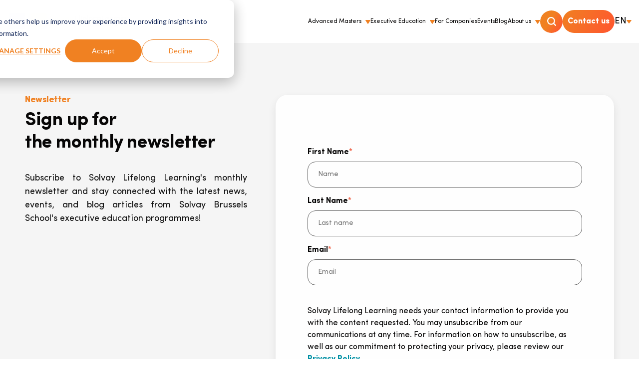

--- FILE ---
content_type: text/html; charset=UTF-8
request_url: https://exed.solvay.edu/en/newsletter
body_size: 19081
content:
<!doctype html><html lang="en"><head>
    <meta charset="utf-8">
    <title>Newsletter | Solvay Lifelong Learning</title>
    <link rel="shortcut icon" href="https://exed.solvay.edu/hubfs/SLL-square-logo%20(1).png">
    <meta name="description" content="Stay up to date with the latest events, insights, and news of Solvay Lifelong Learning by subscribing to our monthly newsletter. Sign up now!">
    
    
    
    
    
    <meta name="viewport" content="width=device-width, initial-scale=1">

    <script src="/hs/hsstatic/jquery-libs/static-1.1/jquery/jquery-1.7.1.js"></script>
<script>hsjQuery = window['jQuery'];</script>
    <meta property="og:description" content="Stay up to date with the latest events, insights, and news of Solvay Lifelong Learning by subscribing to our monthly newsletter. Sign up now!">
    <meta property="og:title" content="Newsletter | Solvay Lifelong Learning">
    <meta name="twitter:description" content="Stay up to date with the latest events, insights, and news of Solvay Lifelong Learning by subscribing to our monthly newsletter. Sign up now!">
    <meta name="twitter:title" content="Newsletter | Solvay Lifelong Learning">

    

    
    <style>
a.cta_button{-moz-box-sizing:content-box !important;-webkit-box-sizing:content-box !important;box-sizing:content-box !important;vertical-align:middle}.hs-breadcrumb-menu{list-style-type:none;margin:0px 0px 0px 0px;padding:0px 0px 0px 0px}.hs-breadcrumb-menu-item{float:left;padding:10px 0px 10px 10px}.hs-breadcrumb-menu-divider:before{content:'›';padding-left:10px}.hs-featured-image-link{border:0}.hs-featured-image{float:right;margin:0 0 20px 20px;max-width:50%}@media (max-width: 568px){.hs-featured-image{float:none;margin:0;width:100%;max-width:100%}}.hs-screen-reader-text{clip:rect(1px, 1px, 1px, 1px);height:1px;overflow:hidden;position:absolute !important;width:1px}
</style>

<link rel="stylesheet" href="https://exed.solvay.edu/hubfs/hub_generated/template_assets/1/135395978576/1768820232627/template_main.min.css">
<link rel="stylesheet" href="https://exed.solvay.edu/hubfs/hub_generated/template_assets/1/135395894846/1768820231561/template_theme-overrides.min.css">
<link rel="stylesheet" href="https://exed.solvay.edu/hubfs/hub_generated/module_assets/1/136840325919/1742037213386/module_header-module.min.css">
<style>
</style>

<!-- Editor Styles -->
<style id="hs_editor_style" type="text/css">
#hs_cos_wrapper_module_170203062263115  { display: block !important; padding-bottom: 32px !important; padding-right: 32px !important; padding-top: 24px !important }
#hs_cos_wrapper_module_170203062263115  { display: block !important; padding-bottom: 32px !important; padding-right: 32px !important; padding-top: 24px !important }
/* HubSpot Non-stacked Media Query Styles */
@media (min-width:768px) {
  .dnd_area-row-0-vertical-alignment > .row-fluid {
    display: -ms-flexbox !important;
    -ms-flex-direction: row;
    display: flex !important;
    flex-direction: row;
  }
  .cell_1702298975677-vertical-alignment {
    display: -ms-flexbox !important;
    -ms-flex-direction: column !important;
    -ms-flex-pack: start !important;
    display: flex !important;
    flex-direction: column !important;
    justify-content: flex-start !important;
  }
  .cell_1702298975677-vertical-alignment > div {
    flex-shrink: 0 !important;
  }
  .cell_1702030649486-vertical-alignment {
    display: -ms-flexbox !important;
    -ms-flex-direction: column !important;
    -ms-flex-pack: start !important;
    display: flex !important;
    flex-direction: column !important;
    justify-content: flex-start !important;
  }
  .cell_1702030649486-vertical-alignment > div {
    flex-shrink: 0 !important;
  }
}
/* HubSpot Styles (default) */
.dnd_area-row-0-margin {
  margin-top: 0px !important;
  margin-bottom: 0px !important;
}
.dnd_area-row-0-padding {
  padding-top: 80px !important;
  padding-bottom: 40px !important;
}
.dnd_area-row-0-background-layers {
  background-image: linear-gradient(rgba(245, 245, 245, 1), rgba(245, 245, 245, 1)) !important;
  background-position: left top !important;
  background-size: auto !important;
  background-repeat: no-repeat !important;
}
.dnd_area-row-1-padding {
  padding-top: 32px !important;
  padding-bottom: 32px !important;
}
.dnd_area-row-1-background-layers {
  background-image: linear-gradient(to bottom right, rgba(240, 129, 34, 1), rgba(255, 85, 48, 1)) !important;
  background-position: left top !important;
  background-size: auto !important;
  background-repeat: no-repeat !important;
}
</style>
    

    
<!--  Added by GoogleAnalytics integration -->
<script>
var _hsp = window._hsp = window._hsp || [];
_hsp.push(['addPrivacyConsentListener', function(consent) { if (consent.allowed || (consent.categories && consent.categories.analytics)) {
  (function(i,s,o,g,r,a,m){i['GoogleAnalyticsObject']=r;i[r]=i[r]||function(){
  (i[r].q=i[r].q||[]).push(arguments)},i[r].l=1*new Date();a=s.createElement(o),
  m=s.getElementsByTagName(o)[0];a.async=1;a.src=g;m.parentNode.insertBefore(a,m)
})(window,document,'script','//www.google-analytics.com/analytics.js','ga');
  ga('create','UA-6909412-2','auto');
  ga('send','pageview');
}}]);
</script>

<!-- /Added by GoogleAnalytics integration -->

<!--  Added by GoogleTagManager integration -->
<script>
var _hsp = window._hsp = window._hsp || [];
window.dataLayer = window.dataLayer || [];
function gtag(){dataLayer.push(arguments);}

var useGoogleConsentModeV2 = true;
var waitForUpdateMillis = 1000;



var hsLoadGtm = function loadGtm() {
    if(window._hsGtmLoadOnce) {
      return;
    }

    if (useGoogleConsentModeV2) {

      gtag('set','developer_id.dZTQ1Zm',true);

      gtag('consent', 'default', {
      'ad_storage': 'denied',
      'analytics_storage': 'denied',
      'ad_user_data': 'denied',
      'ad_personalization': 'denied',
      'wait_for_update': waitForUpdateMillis
      });

      _hsp.push(['useGoogleConsentModeV2'])
    }

    (function(w,d,s,l,i){w[l]=w[l]||[];w[l].push({'gtm.start':
    new Date().getTime(),event:'gtm.js'});var f=d.getElementsByTagName(s)[0],
    j=d.createElement(s),dl=l!='dataLayer'?'&l='+l:'';j.async=true;j.src=
    'https://www.googletagmanager.com/gtm.js?id='+i+dl;f.parentNode.insertBefore(j,f);
    })(window,document,'script','dataLayer','GTM-5ZWQKQ');

    window._hsGtmLoadOnce = true;
};

_hsp.push(['addPrivacyConsentListener', function(consent){
  if(consent.allowed || (consent.categories && consent.categories.analytics)){
    hsLoadGtm();
  }
}]);

</script>

<!-- /Added by GoogleTagManager integration -->

    <link rel="canonical" href="https://exed.solvay.edu/en/newsletter">

<!-- Google Tag Manager -->
<script>(function(w,d,s,l,i){w[l]=w[l]||[];w[l].push({'gtm.start':
new Date().getTime(),event:'gtm.js'});var f=d.getElementsByTagName(s)[0],
j=d.createElement(s),dl=l!='dataLayer'?'&l='+l:'';j.async=true;j.src=
'https://www.googletagmanager.com/gtm.js?id='+i+dl;f.parentNode.insertBefore(j,f);
})(window,document,'script','dataLayer','GTM-5ZWQKQ');</script>

<!-- Global site tag (gtag.js) - Google Analytics -->
<script async src="https://www.googletagmanager.com/gtag/js?id=UA-6909412-22"></script>
<script>
  window.dataLayer = window.dataLayer || [];
  function gtag(){dataLayer.push(arguments);}
  gtag('js', new Date());

  gtag('config', 'UA-6909412-22');
</script>

<!-- End Google Tag Manager -->
 
<meta property="og:url" content="https://exed.solvay.edu/en/newsletter">
<meta name="twitter:card" content="summary">
<meta http-equiv="content-language" content="en">
<link rel="alternate" hreflang="en" href="https://exed.solvay.edu/en/newsletter">
<link rel="alternate" hreflang="fr" href="https://exed.solvay.edu/fr/newsletter">






  <meta name="generator" content="HubSpot"></head>
  <body>
<!--  Added by GoogleTagManager integration -->
<noscript><iframe src="https://www.googletagmanager.com/ns.html?id=GTM-5ZWQKQ" height="0" width="0" style="display:none;visibility:hidden"></iframe></noscript>

<!-- /Added by GoogleTagManager integration -->

    <div class="body-wrapper   hs-content-id-153091193192 hs-site-page page ">
      
      <div data-global-resource-path="solvay-lifelong-learning-2023/templates/partials/header.html"><header class="custom-header">
  <div id="hs_cos_wrapper_module_169588706553917" class="hs_cos_wrapper hs_cos_wrapper_widget hs_cos_wrapper_type_module" style="" data-hs-cos-general-type="widget" data-hs-cos-type="module"><div class="header-outter noliststyle">

  <div class="header--container">

    <div class="header-inner">
      
      <div class="header-row">

        
        
        <div class="header-logo">
          
          
          <a href="https://exed.solvay.edu/en/?hsLang=en" aria-label="Header Logo">
            
            <svg xmlns="http://www.w3.org/2000/svg" data-name="Calque 1" viewbox="0 0 390 65"> <defs>
<style>
      .cls-1 {
        fill: #f7a823!important;
      }

      .cls-1, .cls-2, .cls-3, .cls-4, .cls-5, .cls-6, .cls-7 {
        stroke-width: 0px;
      }

      .cls-2 {
        fill: #004b93!important;
      }

      .cls-3 {
        fill: #f4a62a;
      }

      .cls-4 {
        fill: #004993;
      }

      .cls-5 {
        fill: #1d1d1b;
      }

      .cls-6 {
        fill: #b0c0e4;
      }

      .cls-7 {
        fill: #fff;
      }
    </style>
</defs> <g> <rect class="cls-4" x="6.72" y="7.5" width="50" height="50"></rect> <polygon class="cls-6" points="33.42 37.38 37.03 37.38 37.03 33.78 33.42 37.38"></polygon> <polygon class="cls-7" points="26.75 25.4 26.75 27.53 28.46 27.53 28.46 37.46 26.75 37.46 26.75 39.59 37.03 39.59 37.03 37.38 31.84 37.38 31.84 27.53 33.73 27.53 33.73 25.4 26.75 25.4"></polygon> <path class="cls-7" d="M22.14,39.05c1.27-1.03,1.54-2.16,1.54-3.87v-7.6s1.78,0,1.78,0v-2.13h-5.25v2.13h1.12s0,7.96,0,7.96c0,1.12-.91,2.02-2.03,2.02-1.46,0-2.02-.91-2.02-2.02h0v-7.96h1.25s.02-2.13.02-2.13h-6.23v2.13h1.57v7.43c0,1.54.04,2.42.85,3.55.73,1.01,2,1.51,4.03,1.5,1.43,0,2.55-.35,3.35-1Z"></path> <path class="cls-7" d="M48.85,32.46c.97.66,1.64,1.81,1.64,3.17.01,2.13-2.14,3.96-4.13,3.95h-8s0-2.21,0-2.21h1.62v-9.85h-1.7v-2.13h8.09c1.99,0,3.6,1.55,3.6,3.49,0,.88-.41,1.9-1.14,2.56-.46.43-.96.6-.96.6,0,0,.43.08.96.42ZM44.63,31.15c1.15,0,1.8-.68,1.8-1.78,0-1.13-.73-1.84-1.81-1.84h-1.17v3.62h1.18ZM44.81,37.38c1.45,0,2.1-.72,2.11-1.98,0-1.3-.87-2.2-2.11-2.2h-1.35s0,4.18,0,4.18h1.35Z"></path> </g> <g> <g> <path class="cls-5" d="M133.64,41.38h3.58c1.33,0,2.07.83,2.07,1.85,0,.92-.59,1.53-1.26,1.67.77.12,1.41.89,1.41,1.79,0,1.12-.75,1.96-2.12,1.96h-3.67v-7.27h0ZM136.96,44.39c.65,0,1.02-.39,1.02-.94s-.37-.95-1.02-.95h-2.04v1.89h2.04ZM137.01,47.53c.7,0,1.11-.38,1.11-1.01,0-.55-.38-1-1.11-1h-2.09v2.02h2.09Z"></path> <path class="cls-5" d="M143.25,45.94h-1.26v2.71h-1.28v-7.27h3.19c1.44,0,2.38.94,2.38,2.28s-.85,1.99-1.72,2.14l1.78,2.86h-1.47l-1.61-2.71h0ZM143.73,42.5h-1.74v2.31h1.74c.72,0,1.24-.46,1.24-1.16s-.52-1.16-1.24-1.16h0Z"></path> <path class="cls-5" d="M147.56,41.38h1.29v4.36c0,1.16.64,1.91,1.86,1.91s1.85-.75,1.85-1.91v-4.36h1.29v4.39c0,1.81-1.04,3.01-3.14,3.01s-3.15-1.21-3.15-3v-4.4h0Z"></path> <path class="cls-5" d="M155.64,46.65c.5.53,1.29,1,2.3,1s1.46-.51,1.46-.99c0-.65-.77-.85-1.66-1.08-1.19-.29-2.58-.64-2.58-2.18,0-1.2,1.06-2.13,2.65-2.13,1.13,0,2.05.36,2.73,1.01l-.73.95c-.57-.57-1.34-.83-2.1-.83s-1.23.36-1.23.91.74.75,1.6.97c1.2.31,2.63.68,2.63,2.26,0,1.21-.85,2.25-2.81,2.25-1.34,0-2.31-.47-2.95-1.16l.71-.98h0Z"></path> <path class="cls-5" d="M162.11,46.65c.5.53,1.29,1,2.3,1s1.46-.51,1.46-.99c0-.65-.77-.85-1.66-1.08-1.19-.29-2.58-.64-2.58-2.18,0-1.2,1.06-2.13,2.65-2.13,1.13,0,2.05.36,2.73,1.01l-.73.95c-.57-.57-1.34-.83-2.1-.83s-1.23.36-1.23.91.74.75,1.6.97c1.2.31,2.63.68,2.63,2.26,0,1.21-.85,2.25-2.81,2.25-1.34,0-2.31-.47-2.95-1.16l.71-.98h0Z"></path> <polygon class="cls-5" points="168.35 41.38 173.33 41.38 173.33 42.5 169.63 42.5 169.63 44.39 173.26 44.39 173.26 45.51 169.63 45.51 169.63 47.53 173.33 47.53 173.33 48.65 168.35 48.65 168.35 41.38 168.35 41.38"></polygon> <polygon class="cls-5" points="174.64 41.38 175.92 41.38 175.92 47.53 179.13 47.53 179.13 48.65 174.64 48.65 174.64 41.38 174.64 41.38"></polygon> <path class="cls-5" d="M180.52,46.65c.5.53,1.29,1,2.3,1s1.46-.51,1.46-.99c0-.65-.77-.85-1.66-1.08-1.19-.29-2.58-.64-2.58-2.18,0-1.2,1.06-2.13,2.65-2.13,1.13,0,2.05.36,2.73,1.01l-.73.95c-.57-.57-1.34-.83-2.1-.83s-1.23.36-1.23.91.74.75,1.6.97c1.2.31,2.63.68,2.63,2.26,0,1.21-.85,2.25-2.81,2.25-1.34,0-2.31-.47-2.95-1.16l.71-.98h0Z"></path> <path class="cls-5" d="M189.8,46.65c.5.53,1.29,1,2.3,1s1.46-.51,1.46-.99c0-.65-.77-.85-1.66-1.08-1.19-.29-2.58-.64-2.58-2.18,0-1.2,1.06-2.13,2.65-2.13,1.13,0,2.05.36,2.73,1.01l-.73.95c-.57-.57-1.34-.83-2.1-.83s-1.23.36-1.23.91.74.75,1.6.97c1.2.31,2.63.68,2.63,2.26,0,1.21-.85,2.25-2.81,2.25-1.34,0-2.31-.47-2.95-1.16l.71-.98h0Z"></path> <path class="cls-5" d="M195.71,45.02c0-2.24,1.67-3.76,3.76-3.76,1.53,0,2.43.76,2.98,1.63l-1.09.56c-.35-.6-1.05-1.06-1.89-1.06-1.38,0-2.45,1.1-2.45,2.63s1.07,2.63,2.45,2.63c.84,0,1.54-.45,1.89-1.06l1.09.56c-.56.87-1.45,1.63-2.98,1.63-2.09,0-3.76-1.53-3.76-3.76h0Z"></path> <polygon class="cls-5" points="208.54 45.48 204.75 45.48 204.75 48.65 203.48 48.65 203.48 41.38 204.75 41.38 204.75 44.36 208.54 44.36 208.54 41.38 209.81 41.38 209.81 48.65 208.54 48.65 208.54 45.48 208.54 45.48"></polygon> <path class="cls-5" d="M214.75,41.26c2.18,0,3.72,1.59,3.72,3.76s-1.54,3.76-3.72,3.76-3.72-1.59-3.72-3.76,1.54-3.76,3.72-3.76h0ZM214.75,42.4c-1.47,0-2.41,1.12-2.41,2.63s.94,2.63,2.41,2.63,2.41-1.13,2.41-2.63-.95-2.63-2.41-2.63h0Z"></path> <path class="cls-5" d="M223.1,41.26c2.18,0,3.72,1.59,3.72,3.76s-1.54,3.76-3.72,3.76-3.72-1.59-3.72-3.76,1.54-3.76,3.72-3.76h0ZM223.1,42.4c-1.47,0-2.41,1.12-2.41,2.63s.94,2.63,2.41,2.63,2.41-1.13,2.41-2.63-.95-2.63-2.41-2.63h0Z"></path> <polygon class="cls-5" points="228.05 41.38 229.32 41.38 229.32 47.53 232.53 47.53 232.53 48.65 228.05 48.65 228.05 41.38 228.05 41.38"></polygon> <path class="cls-5" d="M234.24,47.25c.41,0,.76.35.76.76s-.35.76-.76.76-.76-.35-.76-.76.35-.76.76-.76h0Z"></path> <polygon class="cls-5" points="239.16 41.38 244.14 41.38 244.14 42.5 240.43 42.5 240.43 44.39 244.06 44.39 244.06 45.51 240.43 45.51 240.43 47.53 244.14 47.53 244.14 48.65 239.16 48.65 239.16 41.38 239.16 41.38"></polygon> <path class="cls-5" d="M245.12,45.02c0-2.24,1.67-3.76,3.76-3.76,1.53,0,2.43.76,2.98,1.63l-1.09.56c-.35-.6-1.05-1.06-1.89-1.06-1.38,0-2.45,1.1-2.45,2.63s1.07,2.63,2.45,2.63c.84,0,1.54-.45,1.89-1.06l1.09.56c-.56.87-1.45,1.63-2.98,1.63-2.09,0-3.76-1.53-3.76-3.76h0Z"></path> <path class="cls-5" d="M256.28,41.26c2.18,0,3.72,1.59,3.72,3.76s-1.54,3.76-3.72,3.76-3.72-1.59-3.72-3.76,1.54-3.76,3.72-3.76h0ZM256.28,42.4c-1.47,0-2.41,1.12-2.41,2.63s.94,2.63,2.41,2.63,2.41-1.13,2.41-2.63-.95-2.63-2.41-2.63h0Z"></path> <polygon class="cls-5" points="262.51 43.35 262.51 48.65 261.23 48.65 261.23 41.38 262.54 41.38 266.26 46.54 266.26 41.38 267.53 41.38 267.53 48.65 266.3 48.65 262.51 43.35 262.51 43.35"></polygon> <path class="cls-5" d="M272.47,41.26c2.18,0,3.72,1.59,3.72,3.76s-1.54,3.76-3.72,3.76-3.72-1.59-3.72-3.76,1.54-3.76,3.72-3.76h0ZM272.47,42.4c-1.47,0-2.41,1.12-2.41,2.63s.94,2.63,2.41,2.63,2.41-1.13,2.41-2.63-.95-2.63-2.41-2.63h0Z"></path> <polygon class="cls-5" points="283.7 43.15 281.47 48.65 280.92 48.65 278.7 43.15 278.7 48.65 277.43 48.65 277.43 41.38 279.22 41.38 281.2 46.28 283.18 41.38 284.98 41.38 284.98 48.65 283.7 48.65 283.7 43.15 283.7 43.15"></polygon> <polygon class="cls-5" points="286.53 41.38 287.81 41.38 287.81 48.65 286.53 48.65 286.53 41.38 286.53 41.38"></polygon> <path class="cls-5" d="M289.03,45.02c0-2.24,1.67-3.76,3.76-3.76,1.53,0,2.43.76,2.98,1.63l-1.09.56c-.35-.6-1.05-1.06-1.89-1.06-1.38,0-2.45,1.1-2.45,2.63s1.07,2.63,2.45,2.63c.84,0,1.54-.45,1.89-1.06l1.09.56c-.56.87-1.45,1.63-2.98,1.63-2.09,0-3.76-1.53-3.76-3.76h0Z"></path> <path class="cls-5" d="M297.03,46.65c.5.53,1.29,1,2.3,1s1.46-.51,1.46-.99c0-.65-.77-.85-1.66-1.08-1.19-.29-2.58-.64-2.58-2.18,0-1.2,1.06-2.13,2.65-2.13,1.13,0,2.05.36,2.73,1.01l-.73.95c-.57-.57-1.34-.83-2.1-.83s-1.23.36-1.23.91.74.75,1.6.97c1.2.31,2.63.68,2.63,2.26,0,1.21-.85,2.25-2.81,2.25-1.34,0-2.31-.47-2.95-1.16l.71-.98h0Z"></path> <path class="cls-5" d="M303.83,47.25c.41,0,.76.35.76.76s-.35.76-.76.76-.76-.35-.76-.76.35-.76.76-.76h0Z"></path> <polygon class="cls-5" points="315.02 43.15 312.79 48.65 312.24 48.65 310.02 43.15 310.02 48.65 308.74 48.65 308.74 41.38 310.54 41.38 312.52 46.28 314.5 41.38 316.3 41.38 316.3 48.65 315.02 48.65 315.02 43.15 315.02 43.15"></polygon> <path class="cls-5" d="M322.46,47.26h-3.45l-.53,1.39h-1.4l2.86-7.27h1.59l2.86,7.27h-1.4l-.53-1.39h0ZM319.38,46.13h2.73l-1.36-3.67-1.36,3.67h0Z"></path> <polygon class="cls-5" points="326.47 43.35 326.47 48.65 325.19 48.65 325.19 41.38 326.5 41.38 330.21 46.54 330.21 41.38 331.49 41.38 331.49 48.65 330.26 48.65 326.47 43.35 326.47 43.35"></polygon> <path class="cls-5" d="M337.65,47.26h-3.44l-.53,1.39h-1.4l2.86-7.27h1.59l2.86,7.27h-1.39l-.53-1.39h0ZM334.57,46.13h2.72l-1.36-3.67-1.36,3.67h0Z"></path> <path class="cls-5" d="M343.49,41.26c1.42,0,2.34.68,2.93,1.52l-1.05.59c-.38-.55-1.07-.97-1.89-.97-1.44,0-2.51,1.1-2.51,2.63s1.07,2.64,2.51,2.64c.74,0,1.4-.35,1.72-.65v-1.13h-2.17v-1.12h3.44v2.73c-.72.8-1.73,1.32-3,1.32-2.1,0-3.82-1.49-3.82-3.77s1.71-3.76,3.82-3.76h0Z"></path> <polygon class="cls-5" points="347.82 41.38 352.8 41.38 352.8 42.5 349.09 42.5 349.09 44.39 352.72 44.39 352.72 45.51 349.09 45.51 349.09 47.53 352.8 47.53 352.8 48.65 347.82 48.65 347.82 41.38 347.82 41.38"></polygon> <polygon class="cls-5" points="360.39 43.15 358.15 48.65 357.61 48.65 355.39 43.15 355.39 48.65 354.11 48.65 354.11 41.38 355.91 41.38 357.88 46.28 359.87 41.38 361.66 41.38 361.66 48.65 360.39 48.65 360.39 43.15 360.39 43.15"></polygon> <polygon class="cls-5" points="363.22 41.38 368.2 41.38 368.2 42.5 364.49 42.5 364.49 44.39 368.12 44.39 368.12 45.51 364.49 45.51 364.49 47.53 368.2 47.53 368.2 48.65 363.22 48.65 363.22 41.38 363.22 41.38"></polygon> <polygon class="cls-5" points="370.78 43.35 370.78 48.65 369.51 48.65 369.51 41.38 370.82 41.38 374.53 46.54 374.53 41.38 375.81 41.38 375.81 48.65 374.58 48.65 370.78 43.35 370.78 43.35"></polygon> <polygon class="cls-5" points="379.09 42.5 376.89 42.5 376.89 41.38 382.57 41.38 382.57 42.5 380.37 42.5 380.37 48.65 379.09 48.65 379.09 42.5 379.09 42.5"></polygon> <path class="cls-3" d="M142.58,17.86c-.31-.39-.72-.67-1.24-.86-.52-.18-1.02-.28-1.48-.28-.27,0-.55.03-.84.1-.29.06-.56.16-.82.3-.26.14-.47.32-.63.54-.16.23-.24.5-.24.82,0,.51.19.91.58,1.18.39.27.87.51,1.46.7.59.19,1.22.39,1.89.58.68.19,1.31.47,1.89.82.59.35,1.07.83,1.46,1.42.39.59.58,1.39.58,2.39s-.18,1.78-.53,2.48c-.35.71-.83,1.29-1.43,1.76-.6.47-1.3.81-2.1,1.04-.8.22-1.64.34-2.52.34-1.11,0-2.14-.17-3.09-.51-.95-.34-1.83-.88-2.65-1.64l2.68-2.94c.39.51.87.91,1.46,1.19.59.28,1.19.42,1.82.42.31,0,.61-.04.93-.11.31-.07.59-.18.84-.32.25-.14.45-.33.6-.55.15-.22.23-.49.23-.8,0-.51-.2-.92-.59-1.22-.39-.3-.89-.55-1.48-.76-.6-.21-1.24-.42-1.93-.63-.69-.21-1.33-.49-1.93-.84-.6-.35-1.09-.82-1.48-1.4-.39-.58-.59-1.34-.59-2.29s.18-1.72.54-2.41c.36-.69.84-1.27,1.45-1.74.6-.47,1.3-.82,2.09-1.05.79-.23,1.6-.35,2.44-.35.96,0,1.9.14,2.8.41.9.27,1.71.73,2.44,1.37l-2.58,2.82h0Z"></path> <path class="cls-3" d="M150.71,24.9c0,.88.25,1.6.76,2.15.51.55,1.22.82,2.13.82s1.63-.27,2.13-.82c.51-.55.76-1.26.76-2.15s-.25-1.6-.76-2.15c-.51-.55-1.22-.82-2.13-.82s-1.63.27-2.13.82c-.51.55-.76,1.26-.76,2.15M147.09,24.9c0-.93.17-1.78.51-2.53.34-.76.8-1.4,1.39-1.94.59-.54,1.28-.95,2.07-1.24.79-.29,1.64-.43,2.54-.43s1.75.14,2.54.43c.8.29,1.49.7,2.07,1.24.59.54,1.05,1.19,1.39,1.94.34.76.51,1.6.51,2.53s-.17,1.78-.51,2.53c-.34.76-.8,1.4-1.39,1.94-.59.54-1.28.95-2.07,1.24-.79.29-1.64.43-2.54.43s-1.75-.14-2.54-.43c-.8-.29-1.49-.7-2.07-1.24-.59-.54-1.05-1.18-1.39-1.94-.34-.76-.51-1.6-.51-2.53"></path> <polygon class="cls-3" points="162.28 12.53 165.9 12.53 165.9 30.76 162.28 30.76 162.28 12.53 162.28 12.53"></polygon> <polygon class="cls-3" points="167.27 19.04 171.18 19.04 174.14 27 174.19 27 176.94 19.04 180.58 19.04 175.95 30.76 172.12 30.76 167.27 19.04 167.27 19.04"></polygon> <path class="cls-3" d="M188.37,25.62c-.27,0-.62.01-1.02.04-.41.02-.8.09-1.18.21-.38.11-.7.28-.96.51-.27.23-.4.54-.4.94,0,.43.18.76.55.96.37.21.75.31,1.16.31.35,0,.7-.05,1.02-.14.33-.1.62-.23.88-.41.26-.18.46-.4.61-.67.15-.27.23-.6.23-.96v-.77h-.89ZM189.26,29.29h-.05c-.4.63-.94,1.08-1.6,1.35-.67.27-1.37.41-2.11.41-.55,0-1.07-.08-1.58-.23-.51-.15-.95-.38-1.34-.69-.39-.3-.69-.68-.92-1.13-.23-.45-.34-.97-.34-1.57,0-.67.12-1.25.37-1.71.25-.47.59-.85,1.01-1.16.43-.31.91-.54,1.46-.71.55-.17,1.11-.29,1.7-.37.59-.08,1.17-.13,1.76-.14.59-.02,1.13-.02,1.63-.02,0-.64-.23-1.15-.69-1.53-.46-.38-1-.57-1.63-.57s-1.14.13-1.63.37c-.49.25-.93.59-1.31,1.02l-1.93-1.98c.68-.63,1.46-1.1,2.36-1.41.9-.31,1.83-.47,2.8-.47,1.06,0,1.93.13,2.62.4.68.27,1.23.66,1.64,1.17.41.51.7,1.15.86,1.89.16.75.24,1.61.24,2.59v5.96h-3.33v-1.47h0Z"></path> <path class="cls-3" d="M201.6,32.66c-.24.63-.47,1.18-.7,1.66-.23.48-.51.89-.86,1.22-.35.33-.78.58-1.31.75-.53.17-1.23.25-2.1.25-.93,0-1.83-.14-2.7-.43l.48-2.96c.55.24,1.11.36,1.69.36.4,0,.73-.04.99-.13.26-.09.47-.22.64-.39.17-.17.31-.37.42-.61.11-.24.23-.52.36-.84l.27-.67-5.14-11.81h3.91l3.01,7.74h.05l2.58-7.74h3.71l-5.3,13.62h0Z"></path> <path class="cls-5" d="M331.53,30.65v-11.5h3.67v1.4c.76-.93,2.22-1.71,3.6-1.71v3.53c-.21-.05-.52-.1-.91-.1-.95,0-2.21.4-2.69,1.05v7.34h-3.67Z"></path> <path class="cls-5" d="M348.25,30.65v-6.64c0-1.4-.74-1.91-1.88-1.91s-1.81.59-2.24,1.12v7.43h-3.67v-11.5h3.67v1.4c.69-.81,2.05-1.69,3.98-1.69,2.62,0,3.81,1.52,3.81,3.64v8.15h-3.67Z"></path> <path class="cls-5" d="M353.73,30.64v-11.5h3.67v11.5h-3.67ZM353.47,16c0-1.17.93-2.1,2.1-2.1s2.1.93,2.1,2.1-.93,2.12-2.1,2.12-2.1-.95-2.1-2.12"></path> <path class="cls-5" d="M223.06,30.64v-11.5h3.67v11.5h-3.67ZM222.8,16c0-1.17.93-2.1,2.1-2.1s2.1.93,2.1,2.1-.93,2.12-2.1,2.12-2.1-.95-2.1-2.12"></path> <path class="cls-5" d="M228.9,30.65v-12.08c0-2.43,1.72-4.05,4.12-4.05,1.24,0,2.52.33,3.31,1.14l-1.36,2.1c-.29-.31-.62-.45-1.14-.45-.69,0-1.26.45-1.26,1.26v.57h1.82v3.19h-1.82v8.31h-3.67Z"></path> <path class="cls-5" d="M253.77,24.65c0-.92.17-1.76.5-2.51.34-.75.79-1.39,1.37-1.92.58-.53,1.26-.94,2.05-1.23.79-.29,1.63-.43,2.52-.43s1.73.14,2.52.43c.79.29,1.47.7,2.05,1.23.58.53,1.04,1.17,1.37,1.92.33.75.5,1.58.5,2.51s-.17,1.76-.5,2.51c-.33.75-.79,1.39-1.37,1.92-.58.53-1.27.94-2.05,1.23-.79.29-1.63.43-2.52.43s-1.73-.14-2.52-.43c-.79-.29-1.47-.7-2.05-1.23-.58-.53-1.04-1.17-1.37-1.92-.33-.75-.5-1.58-.5-2.51M257.35,24.65c0,.88.25,1.58.75,2.12.5.54,1.21.81,2.11.81s1.61-.27,2.11-.81c.5-.54.75-1.25.75-2.12s-.25-1.58-.75-2.13c-.5-.54-1.21-.81-2.11-.81s-1.61.27-2.11.81c-.5.54-.75,1.25-.75,2.13"></path> <polygon class="cls-5" points="249.05 12.4 252.64 12.4 252.64 30.45 249.05 30.45 249.05 12.4 249.05 12.4"></polygon> <path class="cls-5" d="M326.43,29h-.05c-.4.62-.93,1.07-1.59,1.34-.66.27-1.36.41-2.09.41-.54,0-1.06-.08-1.56-.23-.5-.15-.94-.38-1.33-.68-.38-.3-.68-.68-.91-1.12-.22-.44-.34-.96-.34-1.55,0-.67.12-1.23.37-1.7.25-.46.58-.84,1-1.15.42-.3.9-.54,1.44-.7.54-.17,1.1-.29,1.68-.37.58-.08,1.16-.13,1.74-.14.58-.02,1.12-.02,1.61-.02,0-.64-.23-1.14-.68-1.52-.45-.37-.99-.56-1.61-.56s-1.13.12-1.61.37c-.49.25-.92.59-1.3,1.01l-1.91-1.96c.67-.62,1.45-1.09,2.34-1.4.89-.31,1.81-.47,2.77-.47,1.05,0,1.91.13,2.59.39.68.26,1.22.65,1.62,1.16.41.51.69,1.13.85,1.87.16.74.24,1.6.24,2.57v5.9h-3.29v-1.46h0ZM325.55,25.37c-.27,0-.61.01-1.01.04-.41.02-.8.09-1.17.2-.37.11-.69.28-.96.5-.26.22-.39.53-.39.93,0,.43.18.75.55.95.37.21.75.31,1.15.31.35,0,.69-.05,1.01-.14.33-.1.62-.23.87-.41.26-.17.46-.4.61-.67.15-.27.23-.59.23-.95v-.76h-.88Z"></path> <path class="cls-5" d="M288.41,26.19v-3.07c-.45-.62-1.43-1.02-2.19-1.02-1.45,0-2.52.88-2.52,2.55s1.07,2.57,2.52,2.57c.76,0,1.74-.4,2.19-1.02M280.39,33.59l1.59-2.62c.88.95,2.17,1.33,3.5,1.33,1.21,0,2.93-.5,2.93-2.64v-.88c-.95,1.12-2.09,1.67-3.4,1.67-2.81,0-5.07-1.93-5.07-5.81s2.19-5.78,5.07-5.78c1.29,0,2.47.5,3.4,1.64v-1.36h3.64v10.47c0,4.69-3.71,5.69-6.57,5.69-1.97,0-3.62-.5-5.09-1.71"></path> <path class="cls-5" d="M379.64,26.19v-3.07c-.45-.62-1.43-1.02-2.19-1.02-1.45,0-2.52.88-2.52,2.55s1.07,2.57,2.52,2.57c.76,0,1.74-.4,2.19-1.02M371.62,33.59l1.59-2.62c.88.95,2.16,1.33,3.5,1.33,1.21,0,2.93-.5,2.93-2.64v-.88c-.95,1.12-2.09,1.67-3.4,1.67-2.81,0-5.07-1.93-5.07-5.81s2.19-5.78,5.07-5.78c1.29,0,2.48.5,3.4,1.64v-1.36h3.64v10.47c0,4.69-3.71,5.69-6.57,5.69-1.98,0-3.62-.5-5.09-1.71"></path> <path class="cls-5" d="M317.74,24.83c0-1.22-.28-2.29-.82-3.18-.54-.89-1.29-1.59-2.2-2.06-.91-.47-1.94-.71-3.06-.71-1.19,0-2.27.26-3.22.78-.95.52-1.71,1.24-2.26,2.17-.54.92-.82,1.97-.82,3.12s.28,2.21.83,3.13c.55.92,1.35,1.64,2.36,2.16,1.01.51,2.2.77,3.51.77,2.12,0,3.75-.64,4.85-1.91l.05-.06-1.91-2.07-.07.06c-.39.38-.82.66-1.27.83-.45.17-.98.26-1.57.26-.74,0-1.38-.14-1.89-.42-.47-.26-.83-.64-1.07-1.15l8.54-1.65v-.08h0ZM309.65,22.4c.51-.52,1.18-.79,2-.79.67,0,1.24.17,1.71.52.44.33.75.76.91,1.3l-5.44,1.06c.05-.88.32-1.58.81-2.09h0Z"></path> <path class="cls-5" d="M247.54,24.83c0-1.22-.28-2.29-.82-3.18-.54-.89-1.29-1.59-2.2-2.06-.91-.47-1.94-.71-3.06-.71-1.19,0-2.27.26-3.22.78-.95.52-1.71,1.24-2.26,2.17-.54.92-.82,1.97-.82,3.12s.28,2.21.83,3.13c.55.92,1.35,1.64,2.36,2.16,1.01.51,2.2.77,3.51.77,2.12,0,3.75-.64,4.85-1.91l.05-.06-1.91-2.07-.07.06c-.39.38-.82.66-1.27.83-.45.17-.98.26-1.57.26-.74,0-1.38-.14-1.89-.42-.47-.26-.83-.64-1.07-1.15l8.54-1.65v-.08h0ZM239.46,22.4c.51-.52,1.19-.79,2-.79.67,0,1.24.17,1.71.52.44.33.75.76.91,1.3l-5.44,1.06c.05-.88.32-1.58.81-2.09h0Z"></path> <path class="cls-5" d="M303.43,27.09h-3.33v-12.29h-4.09v15.86h9.31c-.92-.99-1.56-2.21-1.89-3.57"></path> <path class="cls-5" d="M279.45,30.65v-.59c-.99-1.31-1.61-3.1-1.61-5.41,0-1.67.36-3.15.99-4.38-.6-.88-1.64-1.42-3.19-1.42-1.93,0-3.29.88-3.98,1.69v-1.41h-3.67v11.52h3.67v-7.44c.43-.52,1.14-1.12,2.24-1.12s1.88.5,1.88,1.91v6.65h3.67Z"></path> <path class="cls-5" d="M370.67,30.65v-.59c-.99-1.31-1.61-3.1-1.61-5.41,0-1.67.36-3.15.99-4.38-.6-.88-1.64-1.42-3.19-1.42-1.93,0-3.29.88-3.98,1.69v-1.41h-3.67v11.52h3.67v-7.44c.43-.52,1.14-1.12,2.24-1.12s1.88.5,1.88,1.91v6.65h3.67Z"></path> <polygon class="cls-5" points="210.73 30.64 210.73 14.79 214.74 14.79 214.74 27.08 220.99 27.08 220.99 30.64 210.73 30.64 210.73 30.64"></polygon> </g> <g> <path class="cls-1" d="M121.9,8.82c-1.85-1.62-4.41-1.3-4.49-1.29h-37.78c-1.98,0-3.51.57-4.53,1.7-1.61,1.79-1.38,4.3-1.37,4.38v38.01c0,5.3,4.81,5.78,4.88,5.79h8.9c.12-.01,11.9-1.31,23.62-9.01,11.77-7.74,12.56-23.13,12.56-23.29v-11.5c0-2.13-.61-3.75-1.81-4.8Z"></path> <path class="cls-2" d="M123.59,35.63c-.08-.01-.14.05-.15.12,0,.06-.95,6.33-8.19,13.56-6.61,6.61-18.1,7.87-18.21,7.88-.08,0-.13.08-.13.15,0,.08.07.14.14.14h21.29s.13.01.31.01c.66,0,2.24-.13,3.47-1.26,1.06-.97,1.6-2.44,1.6-4.36v-16.11c0-.08-.06-.14-.13-.14Z"></path> </g> </g> </svg>
            
            
          </a>

        </div>
        
        
        <div class="header-container-wrap">
          
          <div class="header-nav">
            <div class="header-nav-inner">
              <div class="header-nav-ul">
                
                
                <div class="header-nav-item">
                  
                  
                  <a href="https://exed.solvay.edu/en/advanced-masters?hsLang=en">
                    <span class="navbar-text arrow-elem">Advanced Masters</span><span class="navbar-menu-svg"><svg xmlns="http://www.w3.org/2000/svg" fill="none" viewbox="0.26 0.5 9.48 7.12"><path d="M5.411 7.40678C5.21215 7.69378 4.78784 7.69378 4.589 7.40678L0.347536 1.28475C0.117796 0.953146 0.355124 0.5 0.758534 0.5L9.24147 0.500001C9.64488 0.500001 9.8822 0.953147 9.65246 1.28475L5.411 7.40678Z" fill="#F08122" /></svg></span>
                  </a>
                  
                  
                  <div class="mega-menu  mega-menu-snd-col  no-leftcol ">
                    <div class="mega-menu-inner">
                      
                      <div class="mega-menu-two-col">

                        
                        

                        
                        <div class="mega-menu-right-col">
                          <div class="mega-menu-right-col-listing">
                            
                            
                            <div class="mega-menu-right-col-tab active " data-tab-index="1">
                              
                              <div class="mega-menu-right-col-listing-btm-listing-content one-col-menu">
                                
                                
                                <div class="mega-menu-right-col-listing-btm-list-content-inner">
                                  <p style="font-size: 16px;"><a href="https://exed.solvay.edu/en/advanced-masters/advanced-master-in-innovation-and-strategic-management?hsLang=en" rel="noopener"><strong>Advanced Master in Innovation &amp; Strategic Management</strong></a></p>
<p style="font-size: 16px;"><a href="https://exed.solvay.edu/en/advanced-masters/advanced-master-in-financial-markets?hsLang=en" rel="noopener"><strong>Advanced Master in Financial Markets</strong></a></p>
<p style="font-size: 16px;"><a href="https://exed.solvay.edu/en/advanced-masters/advanced-master-in-biotech-and-medtech-ventures?hsLang=en" rel="noopener"><strong>Advanced Master in Biotech &amp; Medtech Ventures</strong></a></p>
                                </div>
                                
                                
                              </div>
                            </div>
                            
                            
                          </div>
                        </div>
                        

                      </div>
                      

                    </div>
                  </div>
                  
                    
                </div>
                
                <div class="header-nav-item">
                  
                  
                  <a href="https://exed.solvay.edu/en/executive-education?hsLang=en">
                    <span class="navbar-text arrow-elem">Executive Education</span><span class="navbar-menu-svg"><svg xmlns="http://www.w3.org/2000/svg" fill="none" viewbox="0.26 0.5 9.48 7.12"><path d="M5.411 7.40678C5.21215 7.69378 4.78784 7.69378 4.589 7.40678L0.347536 1.28475C0.117796 0.953146 0.355124 0.5 0.758534 0.5L9.24147 0.500001C9.64488 0.500001 9.8822 0.953147 9.65246 1.28475L5.411 7.40678Z" fill="#F08122" /></svg></span>
                  </a>
                  
                  
                  <div class="mega-menu  mega-menu-snd-col  no-leftcol ">
                    <div class="mega-menu-inner">
                      
                      <div class="mega-menu-two-col">

                        
                        

                        
                        <div class="mega-menu-right-col">
                          <div class="mega-menu-right-col-listing">
                            
                            
                            <div class="mega-menu-right-col-tab active " data-tab-index="1">
                              
                              <div class="mega-menu-right-col-listing-btm-listing-content two-col-menu ">
                                
                                <div class="mega-menu-right-col-listing-btm-list-content-inner">
                                  
                                   
                                  <div>
                                    <p style="font-size: 16px;"><a href="https://exed.solvay.edu/en/executive-education/general-management?hsLang=en" rel="noopener"><strong>General Management</strong></a></p>
<ul style="font-size: 16px;">
<li><a href="https://exed.solvay.edu/en/executive-education/general-management/executive-mba?hsLang=en" rel="noopener">Executive MBA</a></li>
<li><a href="https://exed.solvay.edu/en/executive-education/general-management/accelerated-management-programme?hsLang=en" rel="noopener">Accelerated Management Programme</a></li>
<li><a href="https://exed.solvay.edu/en/executive-education/general-management/executive-master-in-management?hsLang=en" rel="noopener">Executive Master in Management</a></li>
<li><a href="https://exed.solvay.edu/en/executive-education/general-management/executive-programme-in-enterprise-risk-management?hsLang=en" rel="noopener">Enterprise Risk Management Programme</a></li>
<li><a href="https://exed.solvay.edu/en/executive-education/general-management/executive-programme-en-gestion-de-la-reputation?hsLang=en" rel="noopener">Executive Programme en Gestion de la Réputation</a></li>
<li><a href="https://exed.solvay.edu/en/executive-education/general-management/executive-programme-en-management-et-philosophies?hsLang=en" rel="noopener">Executive Programme en Management et Philosophies</a></li>
</ul>
                                  </div>
                                  
                                  
                                  
                                  
                                  
                                   
                                  <div>
                                    <p style="font-size: 16px;"><strong>Innovation</strong></p>
<ul style="font-size: 16px;">
<li>
<p><a href="https://exed.solvay.edu/en/advanced-masters/advanced-master-in-biotech-and-medtech-ventures?hsLang=en" rel="noopener">Advanced Master in Biotech &amp; MedTech Ventures</a></p>
</li>
<li>
<p><a href="https://exed.solvay.edu/university-certificate-in-innovation-entrepreneurship-solvay-lifelong-learning?hsLang=en" rel="noopener">University Certificate in Innovation &amp; Entrepreneurship</a></p>
</li>
</ul>
                                  </div>
                                  
                                  
                                  
                                  
                                  
                                   
                                  <div>
                                    <p style="font-size: 16px;"><a href="https://exed.solvay.edu/en/executive-education/leadership?hsLang=en" rel="noopener"><strong>Leadership</strong></a></p>
<ul style="font-size: 16px;">
<ul style="font-size: 16px;">
<li><a href="https://exed.solvay.edu/en/executive-education/leadership/programme-in-people-leadership?hsLang=en" rel="noopener">Programme in People Leadership</a></li>
<li><a href="https://exed.solvay.edu/en/executive-education/leadership/regenerative-leadership-foundations?hsLang=en" rel="noopener">Regenerative Leadership Foundations</a></li>
<li><a href="https://exed.solvay.edu/en/executive-education/leadership/leading-through-empowerment?hsLang=en" rel="noopener">Regenerative Leadership Collective Shift</a></li>
</ul>
</ul>
                                  </div>
                                  
                                  
                                  
                                  
                                  
                                   
                                  <div>
                                    <p style="font-size: 16px;"><a href="https://exed.solvay.edu/en/executive-education/marketing-and-sales?hsLang=en" rel="noopener"><strong>Marketing</strong></a></p>
<ul style="font-size: 16px;">
<li><a href="https://exed.solvay.edu/en/executive-education/marketing-and-sales/executive-master-in-digital-marketing-and-communication?hsLang=en" rel="noopener">Executive Master in Digital Marketing &amp; Sustainable Strategies</a></li>
</ul>
                                  </div>
                                  
                                  
                                  
                                  
                                  
                                </div>
                                <div class="mega-menu-right-col-listing-btm-list-content-inner">
                                  
                                  
                                  
                                  
                                  <div>
                                    <p style="font-size: 16px;"><a href="https://exed.solvay.edu/en/executive-education/sustainability?hsLang=en" rel="noopener"><strong>Sustainability</strong></a></p>
<ul style="font-size: 16px;">
<li><a href="https://exed.solvay.edu/en/executive-education/sustainability/sustainability-fundamentals?hsLang=en" rel="noopener">Sustainability Fundamentals</a></li>
<li><a href="https://exed.solvay.edu/en/executive-education/sustainability/executive-master-in-future-proof-real-estate?hsLang=en" rel="noopener">Executive Programme in Future-Proof Real Estate</a></li>
<li><a data-insert="true" href="https://exed.solvay.edu/esg-sustainable-value-creation?hsLang=en" rel="noopener">Sustainable Value Creation through ESG</a></li>
</ul>
                                  </div>
                                  
                                  
                                  
                                  
                                  
                                  <div>
                                    <p style="font-size: 16px;"><a href="https://exed.solvay.edu/en/executive-education/finance-and-tax-management?hsLang=en" rel="noopener"><strong>Finance &amp; Tax Management</strong></a></p>
<ul style="font-size: 16px;">
<li><a href="https://exed.solvay.edu/en/executive-education/finance-and-tax-management/executive-master-in-tax-management?hsLang=en" rel="noopener">Executive Master in Tax Management</a></li>
<li><a href="https://exed.solvay.edu/en/advanced-masters/advanced-master-in-financial-markets?hsLang=en" rel="noopener">Advanced Master in Financial Markets</a></li>
<li><a href="https://exed.solvay.edu/en/executive-education/finance-and-tax-management/finance-for-non-financials?hsLang=en" rel="noopener">Finance for Non-Financials</a></li>
<li><a href="https://exed.solvay.edu/university-certificate-in-corporate-finance-solvay-lifelong-learning?hsLang=en" rel="noopener">University Certificate in Corporate Finance</a><a href="https://exed.solvay.edu/university-certificate-in-innovation-entrepreneurship-solvay-lifelong-learning?hsLang=en" rel="noopener"></a></li>
</ul>
                                  </div>
                                  
                                  
                                  
                                  
                                  
                                  <div>
                                    <p style="font-size: 16px;"><a href="https://exed.solvay.edu/en/executive-education/digital-transformation-and-governance?hsLang=en" rel="noopener"><strong>Digital Transformation &amp; Governance</strong></a></p>
<ul style="font-size: 16px;">
<li><a href="https://exed.solvay.edu/en/executive-education/digital-transformation-and-governance/executive-master-in-cybersecurity-management?hsLang=en" rel="noopener">Executive Master in Cybersecurity Management</a></li>
</ul>
                                  </div>
                                  
                                  
                                  
                                  
                                  
                                  <div>
                                    <p style="font-size: 16px;"><a href="https://exed.solvay.edu/en/executive-education/specific-industries?hsLang=en" rel="noopener"><strong>Specific Industries</strong></a></p>
<ul style="font-size: 16px;">
<li><a href="https://exed.solvay.edu/en/executive-education/sustainability/executive-master-in-future-proof-real-estate?hsLang=en" rel="noopener">Executive Programme in Future-Proof Real Estate</a></li>
<li><a href="https://exed.solvay.edu/en/executive-education/specific-industries/executive-master-en-management-des-institutions-de-sante-et-de-soins?hsLang=en" rel="noopener">Executive Master en Management des Institutions de Santé et de Soins</a></li>
</ul>
                                  </div>
                                  
                                  
                                </div>
                                
                              </div>
                            </div>
                            
                            
                          </div>
                        </div>
                        

                      </div>
                      

                    </div>
                  </div>
                  
                    
                </div>
                
                <div class="header-nav-item">
                  
                  
                  <a href="https://exed.solvay.edu/en/company-specific-programmes?hsLang=en">
                    <span class="navbar-text ">For Companies</span>
                  </a>
                  
                  
                    
                </div>
                
                <div class="header-nav-item">
                  
                  
                  <a href="https://exed.solvay.edu/en/events?hsLang=en">
                    <span class="navbar-text ">Events</span>
                  </a>
                  
                  
                    
                </div>
                
                <div class="header-nav-item">
                  
                  
                  <a href="https://exed.solvay.edu/en/blog?hsLang=en">
                    <span class="navbar-text ">Blog</span>
                  </a>
                  
                  
                    
                </div>
                
                <div class="header-nav-item">
                  
                  
                  <a href="https://exed.solvay.edu/en/about?hsLang=en">
                    <span class="navbar-text arrow-elem">About us</span><span class="navbar-menu-svg"><svg xmlns="http://www.w3.org/2000/svg" fill="none" viewbox="0.26 0.5 9.48 7.12"><path d="M5.411 7.40678C5.21215 7.69378 4.78784 7.69378 4.589 7.40678L0.347536 1.28475C0.117796 0.953146 0.355124 0.5 0.758534 0.5L9.24147 0.500001C9.64488 0.500001 9.8822 0.953147 9.65246 1.28475L5.411 7.40678Z" fill="#F08122" /></svg></span>
                  </a>
                  
                  
                  <div class="mega-menu   ">
                    <div class="mega-menu-inner">
                      
                      <div class="mega-menu-two-col">

                        
                        <div class="mega-menu-left-col">
                          
                          
                          
                          <div class="mega-menu-left-col-inner">

                            
                            <div class="mega-menu-left-col-listing " data-tab-index="1">
                              
                              
                              <div class="mega-menu-left-col-listing-icon">
                                <svg width="12" height="12" viewbox="0 0 12 12" fill="none" xmlns="http://www.w3.org/2000/svg"> <path d="M11.2969 0.305547C10.8742 -0.0688642 10.2892 0.00509345 10.2709 0.00740463H1.63727C1.1848 0.00740463 0.835157 0.139142 0.602063 0.400306C0.234141 0.814008 0.286702 1.39411 0.288987 1.4126V10.1974C0.288987 11.4223 1.38818 11.5333 1.40418 11.5356H3.43804C3.46546 11.5333 6.15746 11.2328 8.83576 9.45321C11.5255 7.66435 11.706 4.10744 11.706 4.07046V1.4126C11.706 0.920322 11.5666 0.545911 11.2924 0.303237L11.2969 0.305547Z" fill="#F2A231"></path> <path d="M11.6851 6.5017C11.6669 6.49939 11.6531 6.51326 11.6509 6.52943C11.6509 6.5433 11.4338 7.99241 9.77925 9.6634C8.26871 11.1911 5.64298 11.4823 5.61784 11.4846C5.59956 11.4846 5.58813 11.5031 5.58813 11.5193C5.58813 11.5378 5.60413 11.5516 5.62013 11.5516H10.4854C10.4854 11.5516 10.5151 11.5539 10.5562 11.5539C10.7071 11.5539 11.0681 11.5239 11.3492 11.2627C11.5914 11.0386 11.7148 10.6988 11.7148 10.2551V6.53175C11.7148 6.51326 11.7011 6.49939 11.6851 6.49939V6.5017Z" fill="#044E98"></path> </svg>
                              </div>
                              
                              

                              
                              <div class="mega-menu-left-col-listing-content">
                                
                                <div class="mega-menu-left-col-listing-content-title">
                                  <p>About Solvay Lifelong Learning</p>
                                </div>
                                
                                
                                <div class="mega-menu-left-col-listing-main-content">
                                  <p>Learn more about us.</p>
                                </div>
                                

                              </div>
                              
                              <span class="mega-menu-listing-link 123">
                                
                                
                                <a href="https://exed.solvay.edu/en/about?hsLang=en" aria-label="About Solvay Lifelong Learning">
                                </a>
                              </span>
                            </div>
                            
                            <div class="mega-menu-left-col-listing " data-tab-index="2">
                              
                              
                              <div class="mega-menu-left-col-listing-icon">
                                <svg width="12" height="12" viewbox="0 0 12 12" fill="none" xmlns="http://www.w3.org/2000/svg"> <path d="M11.2969 0.305547C10.8742 -0.0688642 10.2892 0.00509345 10.2709 0.00740463H1.63727C1.1848 0.00740463 0.835157 0.139142 0.602063 0.400306C0.234141 0.814008 0.286702 1.39411 0.288987 1.4126V10.1974C0.288987 11.4223 1.38818 11.5333 1.40418 11.5356H3.43804C3.46546 11.5333 6.15746 11.2328 8.83576 9.45321C11.5255 7.66435 11.706 4.10744 11.706 4.07046V1.4126C11.706 0.920322 11.5666 0.545911 11.2924 0.303237L11.2969 0.305547Z" fill="#F2A231"></path> <path d="M11.6851 6.5017C11.6669 6.49939 11.6531 6.51326 11.6509 6.52943C11.6509 6.5433 11.4338 7.99241 9.77925 9.6634C8.26871 11.1911 5.64298 11.4823 5.61784 11.4846C5.59956 11.4846 5.58813 11.5031 5.58813 11.5193C5.58813 11.5378 5.60413 11.5516 5.62013 11.5516H10.4854C10.4854 11.5516 10.5151 11.5539 10.5562 11.5539C10.7071 11.5539 11.0681 11.5239 11.3492 11.2627C11.5914 11.0386 11.7148 10.6988 11.7148 10.2551V6.53175C11.7148 6.51326 11.7011 6.49939 11.6851 6.49939V6.5017Z" fill="#044E98"></path> </svg>
                              </div>
                              
                              

                              
                              <div class="mega-menu-left-col-listing-content">
                                
                                <div class="mega-menu-left-col-listing-content-title">
                                  <p>Our Team</p>
                                </div>
                                
                                
                                <div class="mega-menu-left-col-listing-main-content">
                                  <p>Meet the faces behind the programmes.</p>
                                </div>
                                

                              </div>
                              
                              <span class="mega-menu-listing-link 123">
                                
                                
                                <a href="https://exed.solvay.edu/en/our-team?hsLang=en" aria-label="Our Team">
                                </a>
                              </span>
                            </div>
                            
                            <div class="mega-menu-left-col-listing " data-tab-index="3">
                              
                              
                              <div class="mega-menu-left-col-listing-icon">
                                <svg width="12" height="12" viewbox="0 0 12 12" fill="none" xmlns="http://www.w3.org/2000/svg"> <path d="M11.2969 0.305547C10.8742 -0.0688642 10.2892 0.00509345 10.2709 0.00740463H1.63727C1.1848 0.00740463 0.835157 0.139142 0.602063 0.400306C0.234141 0.814008 0.286702 1.39411 0.288987 1.4126V10.1974C0.288987 11.4223 1.38818 11.5333 1.40418 11.5356H3.43804C3.46546 11.5333 6.15746 11.2328 8.83576 9.45321C11.5255 7.66435 11.706 4.10744 11.706 4.07046V1.4126C11.706 0.920322 11.5666 0.545911 11.2924 0.303237L11.2969 0.305547Z" fill="#F2A231"></path> <path d="M11.6851 6.5017C11.6669 6.49939 11.6531 6.51326 11.6509 6.52943C11.6509 6.5433 11.4338 7.99241 9.77925 9.6634C8.26871 11.1911 5.64298 11.4823 5.61784 11.4846C5.59956 11.4846 5.58813 11.5031 5.58813 11.5193C5.58813 11.5378 5.60413 11.5516 5.62013 11.5516H10.4854C10.4854 11.5516 10.5151 11.5539 10.5562 11.5539C10.7071 11.5539 11.0681 11.5239 11.3492 11.2627C11.5914 11.0386 11.7148 10.6988 11.7148 10.2551V6.53175C11.7148 6.51326 11.7011 6.49939 11.6851 6.49939V6.5017Z" fill="#044E98"></path> </svg>
                              </div>
                              
                              

                              
                              <div class="mega-menu-left-col-listing-content">
                                
                                <div class="mega-menu-left-col-listing-content-title">
                                  <p>Subsidies and Financial Aids</p>
                                </div>
                                
                                
                                <div class="mega-menu-left-col-listing-main-content">
                                  <p>Discover which subsidies are available for your education.</p>
                                </div>
                                

                              </div>
                              
                              <span class="mega-menu-listing-link 123">
                                
                                
                                <a href="https://exed.solvay.edu/en/subsidies-and-financial-aids?hsLang=en" aria-label="Subsidies and Financial Aids">
                                </a>
                              </span>
                            </div>
                            
                          </div>
                        </div>
                        

                        

                      </div>
                      

                    </div>
                  </div>
                  
                    
                </div>
                
                

              </div>

            </div>
          </div>
          

          
          <div class="header-search-and-contact-us">
            <div class="header-search form_container relative overflow_hidden">					
              <div class="container">
                <span class="search-input">
                  <form action="/hs-search-results" method="get">
                    <input type="search" class="hs-search-field__input" name="term" autocomplete="off" aria-label="Search" placeholder="E.g. data solutions">
                    
                    
                    <input type="hidden" id="languageInput" name="language" value="ennewsletter">
                  </form>
                </span>
                <span class="search-svg"><svg width="18" height="18" viewbox="0 0 18 18" fill="none" xmlns="http://www.w3.org/2000/svg">
                  <g clip-path="url(#clip0_3372_12341)">
                    <path d="M17.6725 16.0853L14.1883 12.5996C16.7953 9.11577 16.0845 4.17811 12.6006 1.5711C9.11675 -1.03592 4.17908 -0.325068 1.57207 3.15881C-1.03494 6.64268 -0.324092 11.5803 3.15978 14.1874C5.95832 16.2815 9.80205 16.2815 12.6006 14.1874L16.0863 17.673C16.5243 18.111 17.2345 18.111 17.6725 17.673C18.1105 17.235 18.1105 16.5248 17.6725 16.0868L17.6725 16.0853ZM7.90925 13.5146C4.81295 13.5146 2.30293 11.0046 2.30293 7.90827C2.30293 4.81197 4.81295 2.30195 7.90925 2.30195C11.0056 2.30195 13.5156 4.81197 13.5156 7.90827C13.5123 11.0032 11.0042 13.5113 7.90925 13.5146Z" fill="#FEFEFE"></path>
                  </g>
                  <defs>
                    <clippath id="clip0_3372_12341">
                      <rect width="18" height="18" fill="white"></rect>
                    </clippath>
                  </defs>
                  </svg>
                </span>
              </div>
            </div>

            <div class="header-contact-us">
              
              
              <a href="https://exed.solvay.edu/en/contact?hsLang=en">
                Contact us
              </a>
            </div>

            <div class="language-feature header-nav-item">
              
              
              
              
              
              
              

              <div class="relative ml-4 text-sm font-black text-opacity-50 z-[100] hs-skip-lang-url-rewrite lang-dropdown font-mont text-brandgray-palesky">
                <button class="!font-black border-none cursor-pointer dropbtn">en <span class="navbar-menu-svg"><svg xmlns="http://www.w3.org/2000/svg" fill="none" viewbox="0.26 0.5 9.48 7.12"><path d="M5.411 7.40678C5.21215 7.69378 4.78784 7.69378 4.589 7.40678L0.347536 1.28475C0.117796 0.953146 0.355124 0.5 0.758534 0.5L9.24147 0.500001C9.64488 0.500001 9.8822 0.953147 9.65246 1.28475L5.411 7.40678Z" fill="#F08122" /></svg></span></button>
                <div class="static">
                  <ul class="p-4 absolute right-0 hidden z-[100] lang-dropdown-content bg-white" style="left:-50%; min-width:fit-content;">
                    <li><a data-language="en" class="navbar-text block no-underline hover:underline hover:text-brandorange" href="/en/newsletter">EN</a></li>
                    <li><a data-language="fr" class="navbar-text block no-underline hover:underline hover:text-brandorange" href="/fr/newsletter">FR</a></li>
                  </ul>
                </div>
              </div>
            </div>

          </div>
          
        </div>
        
        <div class="toggle-box">
          <div class="toggle">
            <span></span>
            <span></span>
            <span></span>
          </div>
        </div>
        
      </div>
      
    </div>

  </div>

  
  <div class="mobile-header">
    <div class="mobile-header-inner">
      
      <div class="mobile-nav-item header-nav-mob-item">
        
        
        <a href="https://exed.solvay.edu/en/advanced-masters?hsLang=en">
          <span class="navbar-text arrow-elem ">Advanced Masters</span>
        </a>
        <span class="navbar-menu-svg"><svg xmlns="http://www.w3.org/2000/svg" fill="none" viewbox="0.26 0.5 9.48 7.12"><path d="M5.411 7.40678C5.21215 7.69378 4.78784 7.69378 4.589 7.40678L0.347536 1.28475C0.117796 0.953146 0.355124 0.5 0.758534 0.5L9.24147 0.500001C9.64488 0.500001 9.8822 0.953147 9.65246 1.28475L5.411 7.40678Z" fill="#F08122" /></svg></span>
        
        
        <div class="mob-mega-menu mob-mega-menu-snd-col ">
          <div class="mega-menu-inner">
            
            <div class="mega-menu-two-col">
              <div class="mega-menu-left-col level-1  no-leftcol ">
                <div class="go-back-btn">
                  <a href="javascript:void(0);">
                    Go Back
                  </a>
                </div>
                
                
                
                
                <div class="mega-menu-left-col-inner">

                  
                  <div class="mega-menu-left-col-listing active" data-tab-index="1">
                    
                    
                    
                    
                    
                     <span class="navbar-menu-svg"><svg xmlns="http://www.w3.org/2000/svg" fill="none" viewbox="0.26 0.5 9.48 7.12"><path d="M5.411 7.40678C5.21215 7.69378 4.78784 7.69378 4.589 7.40678L0.347536 1.28475C0.117796 0.953146 0.355124 0.5 0.758534 0.5L9.24147 0.500001C9.64488 0.500001 9.8822 0.953147 9.65246 1.28475L5.411 7.40678Z" fill="#F08122" /></svg></span>
                    
                    
                    
                  </div>
                  
                </div>
              </div>
              
              <div class="mega-menu-right-col level-2">
                <div class="go-back-btn">
                  <a href="javascript:void(0);">
                    Go Back
                  </a>
                </div>
                <div class="mega-menu-right-col-listing">
                  
                  
                  <div class="mega-menu-right-col-tab active" data-tab-index="1">
                    <div class="mega-menu-right-col-listing-top-content">
                      <div class="mega-menu-right-col-top-content">
                        <div class="mega-menu-right-col-top-text-content">
                          <div class="mega-menu-right-col-top-text-content-title">
                            <p></p>
                          </div>
                          <div class="mega-menu-right-col-top-text-content-paragraph">
                            
                          </div>
                        </div>
                        
                      </div>

                    </div>
                    <div class="mega-menu-right-col-listing-btm-listing-content one-col-menu">
                      
                      <div class="mega-menu-right-col-listing-btm-list-content-inner">
                        <p style="font-size: 16px;"><a href="https://exed.solvay.edu/en/advanced-masters/advanced-master-in-innovation-and-strategic-management?hsLang=en" rel="noopener"><strong>Advanced Master in Innovation &amp; Strategic Management</strong></a></p>
<p style="font-size: 16px;"><a href="https://exed.solvay.edu/en/advanced-masters/advanced-master-in-financial-markets?hsLang=en" rel="noopener"><strong>Advanced Master in Financial Markets</strong></a></p>
<p style="font-size: 16px;"><a href="https://exed.solvay.edu/en/advanced-masters/advanced-master-in-biotech-and-medtech-ventures?hsLang=en" rel="noopener"><strong>Advanced Master in Biotech &amp; Medtech Ventures</strong></a></p>
                      </div>
                      
                    </div>
                  </div>
                  
                  
                </div>
              </div>
              

            </div>
            

          </div>
        </div>
        
          
      </div>
      
      <div class="mobile-nav-item header-nav-mob-item">
        
        
        <a href="https://exed.solvay.edu/en/executive-education?hsLang=en">
          <span class="navbar-text arrow-elem ">Executive Education</span>
        </a>
        <span class="navbar-menu-svg"><svg xmlns="http://www.w3.org/2000/svg" fill="none" viewbox="0.26 0.5 9.48 7.12"><path d="M5.411 7.40678C5.21215 7.69378 4.78784 7.69378 4.589 7.40678L0.347536 1.28475C0.117796 0.953146 0.355124 0.5 0.758534 0.5L9.24147 0.500001C9.64488 0.500001 9.8822 0.953147 9.65246 1.28475L5.411 7.40678Z" fill="#F08122" /></svg></span>
        
        
        <div class="mob-mega-menu mob-mega-menu-snd-col ">
          <div class="mega-menu-inner">
            
            <div class="mega-menu-two-col">
              <div class="mega-menu-left-col level-1  no-leftcol ">
                <div class="go-back-btn">
                  <a href="javascript:void(0);">
                    Go Back
                  </a>
                </div>
                
                
                
                
                <div class="mega-menu-left-col-inner">

                  
                  <div class="mega-menu-left-col-listing active" data-tab-index="1">
                    
                    
                    
                    
                    
                     <span class="navbar-menu-svg"><svg xmlns="http://www.w3.org/2000/svg" fill="none" viewbox="0.26 0.5 9.48 7.12"><path d="M5.411 7.40678C5.21215 7.69378 4.78784 7.69378 4.589 7.40678L0.347536 1.28475C0.117796 0.953146 0.355124 0.5 0.758534 0.5L9.24147 0.500001C9.64488 0.500001 9.8822 0.953147 9.65246 1.28475L5.411 7.40678Z" fill="#F08122" /></svg></span>
                    
                    
                    
                  </div>
                  
                </div>
              </div>
              
              <div class="mega-menu-right-col level-2">
                <div class="go-back-btn">
                  <a href="javascript:void(0);">
                    Go Back
                  </a>
                </div>
                <div class="mega-menu-right-col-listing">
                  
                  
                  <div class="mega-menu-right-col-tab active" data-tab-index="1">
                    <div class="mega-menu-right-col-listing-top-content">
                      <div class="mega-menu-right-col-top-content">
                        <div class="mega-menu-right-col-top-text-content">
                          <div class="mega-menu-right-col-top-text-content-title">
                            <p></p>
                          </div>
                          <div class="mega-menu-right-col-top-text-content-paragraph">
                            
                          </div>
                        </div>
                        
                      </div>

                    </div>
                    <div class="mega-menu-right-col-listing-btm-listing-content two-col-menu ">
                      
                      <div class="mega-menu-right-col-listing-btm-list-content-inner">
                        <p style="font-size: 16px;"><a href="https://exed.solvay.edu/en/executive-education/general-management?hsLang=en" rel="noopener"><strong>General Management</strong></a></p>
<ul style="font-size: 16px;">
<li><a href="https://exed.solvay.edu/en/executive-education/general-management/executive-mba?hsLang=en" rel="noopener">Executive MBA</a></li>
<li><a href="https://exed.solvay.edu/en/executive-education/general-management/accelerated-management-programme?hsLang=en" rel="noopener">Accelerated Management Programme</a></li>
<li><a href="https://exed.solvay.edu/en/executive-education/general-management/executive-master-in-management?hsLang=en" rel="noopener">Executive Master in Management</a></li>
<li><a href="https://exed.solvay.edu/en/executive-education/general-management/executive-programme-in-enterprise-risk-management?hsLang=en" rel="noopener">Enterprise Risk Management Programme</a></li>
<li><a href="https://exed.solvay.edu/en/executive-education/general-management/executive-programme-en-gestion-de-la-reputation?hsLang=en" rel="noopener">Executive Programme en Gestion de la Réputation</a></li>
<li><a href="https://exed.solvay.edu/en/executive-education/general-management/executive-programme-en-management-et-philosophies?hsLang=en" rel="noopener">Executive Programme en Management et Philosophies</a></li>
</ul>
                      </div>
                      
                      <div class="mega-menu-right-col-listing-btm-list-content-inner">
                        <p style="font-size: 16px;"><a href="https://exed.solvay.edu/en/executive-education/sustainability?hsLang=en" rel="noopener"><strong>Sustainability</strong></a></p>
<ul style="font-size: 16px;">
<li><a href="https://exed.solvay.edu/en/executive-education/sustainability/sustainability-fundamentals?hsLang=en" rel="noopener">Sustainability Fundamentals</a></li>
<li><a href="https://exed.solvay.edu/en/executive-education/sustainability/executive-master-in-future-proof-real-estate?hsLang=en" rel="noopener">Executive Programme in Future-Proof Real Estate</a></li>
<li><a data-insert="true" href="https://exed.solvay.edu/esg-sustainable-value-creation?hsLang=en" rel="noopener">Sustainable Value Creation through ESG</a></li>
</ul>
                      </div>
                      
                      <div class="mega-menu-right-col-listing-btm-list-content-inner">
                        <p style="font-size: 16px;"><strong>Innovation</strong></p>
<ul style="font-size: 16px;">
<li>
<p><a href="https://exed.solvay.edu/en/advanced-masters/advanced-master-in-biotech-and-medtech-ventures?hsLang=en" rel="noopener">Advanced Master in Biotech &amp; MedTech Ventures</a></p>
</li>
<li>
<p><a href="https://exed.solvay.edu/university-certificate-in-innovation-entrepreneurship-solvay-lifelong-learning?hsLang=en" rel="noopener">University Certificate in Innovation &amp; Entrepreneurship</a></p>
</li>
</ul>
                      </div>
                      
                      <div class="mega-menu-right-col-listing-btm-list-content-inner">
                        <p style="font-size: 16px;"><a href="https://exed.solvay.edu/en/executive-education/finance-and-tax-management?hsLang=en" rel="noopener"><strong>Finance &amp; Tax Management</strong></a></p>
<ul style="font-size: 16px;">
<li><a href="https://exed.solvay.edu/en/executive-education/finance-and-tax-management/executive-master-in-tax-management?hsLang=en" rel="noopener">Executive Master in Tax Management</a></li>
<li><a href="https://exed.solvay.edu/en/advanced-masters/advanced-master-in-financial-markets?hsLang=en" rel="noopener">Advanced Master in Financial Markets</a></li>
<li><a href="https://exed.solvay.edu/en/executive-education/finance-and-tax-management/finance-for-non-financials?hsLang=en" rel="noopener">Finance for Non-Financials</a></li>
<li><a href="https://exed.solvay.edu/university-certificate-in-corporate-finance-solvay-lifelong-learning?hsLang=en" rel="noopener">University Certificate in Corporate Finance</a><a href="https://exed.solvay.edu/university-certificate-in-innovation-entrepreneurship-solvay-lifelong-learning?hsLang=en" rel="noopener"></a></li>
</ul>
                      </div>
                      
                      <div class="mega-menu-right-col-listing-btm-list-content-inner">
                        <p style="font-size: 16px;"><a href="https://exed.solvay.edu/en/executive-education/leadership?hsLang=en" rel="noopener"><strong>Leadership</strong></a></p>
<ul style="font-size: 16px;">
<ul style="font-size: 16px;">
<li><a href="https://exed.solvay.edu/en/executive-education/leadership/programme-in-people-leadership?hsLang=en" rel="noopener">Programme in People Leadership</a></li>
<li><a href="https://exed.solvay.edu/en/executive-education/leadership/regenerative-leadership-foundations?hsLang=en" rel="noopener">Regenerative Leadership Foundations</a></li>
<li><a href="https://exed.solvay.edu/en/executive-education/leadership/leading-through-empowerment?hsLang=en" rel="noopener">Regenerative Leadership Collective Shift</a></li>
</ul>
</ul>
                      </div>
                      
                      <div class="mega-menu-right-col-listing-btm-list-content-inner">
                        <p style="font-size: 16px;"><a href="https://exed.solvay.edu/en/executive-education/digital-transformation-and-governance?hsLang=en" rel="noopener"><strong>Digital Transformation &amp; Governance</strong></a></p>
<ul style="font-size: 16px;">
<li><a href="https://exed.solvay.edu/en/executive-education/digital-transformation-and-governance/executive-master-in-cybersecurity-management?hsLang=en" rel="noopener">Executive Master in Cybersecurity Management</a></li>
</ul>
                      </div>
                      
                      <div class="mega-menu-right-col-listing-btm-list-content-inner">
                        <p style="font-size: 16px;"><a href="https://exed.solvay.edu/en/executive-education/marketing-and-sales?hsLang=en" rel="noopener"><strong>Marketing</strong></a></p>
<ul style="font-size: 16px;">
<li><a href="https://exed.solvay.edu/en/executive-education/marketing-and-sales/executive-master-in-digital-marketing-and-communication?hsLang=en" rel="noopener">Executive Master in Digital Marketing &amp; Sustainable Strategies</a></li>
</ul>
                      </div>
                      
                      <div class="mega-menu-right-col-listing-btm-list-content-inner">
                        <p style="font-size: 16px;"><a href="https://exed.solvay.edu/en/executive-education/specific-industries?hsLang=en" rel="noopener"><strong>Specific Industries</strong></a></p>
<ul style="font-size: 16px;">
<li><a href="https://exed.solvay.edu/en/executive-education/sustainability/executive-master-in-future-proof-real-estate?hsLang=en" rel="noopener">Executive Programme in Future-Proof Real Estate</a></li>
<li><a href="https://exed.solvay.edu/en/executive-education/specific-industries/executive-master-en-management-des-institutions-de-sante-et-de-soins?hsLang=en" rel="noopener">Executive Master en Management des Institutions de Santé et de Soins</a></li>
</ul>
                      </div>
                      
                    </div>
                  </div>
                  
                  
                </div>
              </div>
              

            </div>
            

          </div>
        </div>
        
          
      </div>
      
      <div class="mobile-nav-item header-nav-mob-item">
        
        
        <a href="https://exed.solvay.edu/en/company-specific-programmes?hsLang=en">
          <span class="navbar-text  ">For Companies</span>
        </a>
        
        
        
          
      </div>
      
      <div class="mobile-nav-item header-nav-mob-item">
        
        
        <a href="https://exed.solvay.edu/en/events?hsLang=en">
          <span class="navbar-text  ">Events</span>
        </a>
        
        
        
          
      </div>
      
      <div class="mobile-nav-item header-nav-mob-item">
        
        
        <a href="https://exed.solvay.edu/en/blog?hsLang=en">
          <span class="navbar-text  ">Blog</span>
        </a>
        
        
        
          
      </div>
      
      <div class="mobile-nav-item header-nav-mob-item">
        
        
        <a href="https://exed.solvay.edu/en/about?hsLang=en">
          <span class="navbar-text arrow-elem ">About us</span>
        </a>
        <span class="navbar-menu-svg"><svg xmlns="http://www.w3.org/2000/svg" fill="none" viewbox="0.26 0.5 9.48 7.12"><path d="M5.411 7.40678C5.21215 7.69378 4.78784 7.69378 4.589 7.40678L0.347536 1.28475C0.117796 0.953146 0.355124 0.5 0.758534 0.5L9.24147 0.500001C9.64488 0.500001 9.8822 0.953147 9.65246 1.28475L5.411 7.40678Z" fill="#F08122" /></svg></span>
        
        
        <div class="mob-mega-menu  ">
          <div class="mega-menu-inner">
            
            <div class="mega-menu-two-col">
              <div class="mega-menu-left-col level-1 ">
                <div class="go-back-btn">
                  <a href="javascript:void(0);">
                    Go Back
                  </a>
                </div>
                
                
                
                
                
                <div class="mega-menu-left-col-inner">

                  
                  <div class="mega-menu-left-col-listing active" data-tab-index="1">
                    
                    
                    <div class="mega-menu-left-col-listing-icon">
                      <svg width="12" height="12" viewbox="0 0 12 12" fill="none" xmlns="http://www.w3.org/2000/svg"> <path d="M11.2969 0.305547C10.8742 -0.0688642 10.2892 0.00509345 10.2709 0.00740463H1.63727C1.1848 0.00740463 0.835157 0.139142 0.602063 0.400306C0.234141 0.814008 0.286702 1.39411 0.288987 1.4126V10.1974C0.288987 11.4223 1.38818 11.5333 1.40418 11.5356H3.43804C3.46546 11.5333 6.15746 11.2328 8.83576 9.45321C11.5255 7.66435 11.706 4.10744 11.706 4.07046V1.4126C11.706 0.920322 11.5666 0.545911 11.2924 0.303237L11.2969 0.305547Z" fill="#F2A231"></path> <path d="M11.6851 6.5017C11.6669 6.49939 11.6531 6.51326 11.6509 6.52943C11.6509 6.5433 11.4338 7.99241 9.77925 9.6634C8.26871 11.1911 5.64298 11.4823 5.61784 11.4846C5.59956 11.4846 5.58813 11.5031 5.58813 11.5193C5.58813 11.5378 5.60413 11.5516 5.62013 11.5516H10.4854C10.4854 11.5516 10.5151 11.5539 10.5562 11.5539C10.7071 11.5539 11.0681 11.5239 11.3492 11.2627C11.5914 11.0386 11.7148 10.6988 11.7148 10.2551V6.53175C11.7148 6.51326 11.7011 6.49939 11.6851 6.49939V6.5017Z" fill="#044E98"></path> </svg>
                    </div>
                    
                    
                    <div class="mega-menu-left-col-listing-content">
                      <div class="mega-menu-left-col-listing-content-title">
                        <p>About Solvay Lifelong Learning</p>
                      </div>
                      <div class="mega-menu-left-col-listing-main-content">
                        <p>Learn more about us.</p>
                      </div>
                    </div>
                    
                    
                    
                    
                    
                    
                    <span class="mega-menu-listing-link">
                      
                      
                      <a href="https://exed.solvay.edu/en/about?hsLang=en" aria-label="About Solvay Lifelong Learning">
                      </a>
                    </span>
                    
                  </div>
                  
                  <div class="mega-menu-left-col-listing " data-tab-index="2">
                    
                    
                    <div class="mega-menu-left-col-listing-icon">
                      <svg width="12" height="12" viewbox="0 0 12 12" fill="none" xmlns="http://www.w3.org/2000/svg"> <path d="M11.2969 0.305547C10.8742 -0.0688642 10.2892 0.00509345 10.2709 0.00740463H1.63727C1.1848 0.00740463 0.835157 0.139142 0.602063 0.400306C0.234141 0.814008 0.286702 1.39411 0.288987 1.4126V10.1974C0.288987 11.4223 1.38818 11.5333 1.40418 11.5356H3.43804C3.46546 11.5333 6.15746 11.2328 8.83576 9.45321C11.5255 7.66435 11.706 4.10744 11.706 4.07046V1.4126C11.706 0.920322 11.5666 0.545911 11.2924 0.303237L11.2969 0.305547Z" fill="#F2A231"></path> <path d="M11.6851 6.5017C11.6669 6.49939 11.6531 6.51326 11.6509 6.52943C11.6509 6.5433 11.4338 7.99241 9.77925 9.6634C8.26871 11.1911 5.64298 11.4823 5.61784 11.4846C5.59956 11.4846 5.58813 11.5031 5.58813 11.5193C5.58813 11.5378 5.60413 11.5516 5.62013 11.5516H10.4854C10.4854 11.5516 10.5151 11.5539 10.5562 11.5539C10.7071 11.5539 11.0681 11.5239 11.3492 11.2627C11.5914 11.0386 11.7148 10.6988 11.7148 10.2551V6.53175C11.7148 6.51326 11.7011 6.49939 11.6851 6.49939V6.5017Z" fill="#044E98"></path> </svg>
                    </div>
                    
                    
                    <div class="mega-menu-left-col-listing-content">
                      <div class="mega-menu-left-col-listing-content-title">
                        <p>Our Team</p>
                      </div>
                      <div class="mega-menu-left-col-listing-main-content">
                        <p>Meet the faces behind the programmes.</p>
                      </div>
                    </div>
                    
                    
                    
                    
                    
                    
                    <span class="mega-menu-listing-link">
                      
                      
                      <a href="https://exed.solvay.edu/en/our-team?hsLang=en" aria-label="Our Team">
                      </a>
                    </span>
                    
                  </div>
                  
                  <div class="mega-menu-left-col-listing " data-tab-index="3">
                    
                    
                    <div class="mega-menu-left-col-listing-icon">
                      <svg width="12" height="12" viewbox="0 0 12 12" fill="none" xmlns="http://www.w3.org/2000/svg"> <path d="M11.2969 0.305547C10.8742 -0.0688642 10.2892 0.00509345 10.2709 0.00740463H1.63727C1.1848 0.00740463 0.835157 0.139142 0.602063 0.400306C0.234141 0.814008 0.286702 1.39411 0.288987 1.4126V10.1974C0.288987 11.4223 1.38818 11.5333 1.40418 11.5356H3.43804C3.46546 11.5333 6.15746 11.2328 8.83576 9.45321C11.5255 7.66435 11.706 4.10744 11.706 4.07046V1.4126C11.706 0.920322 11.5666 0.545911 11.2924 0.303237L11.2969 0.305547Z" fill="#F2A231"></path> <path d="M11.6851 6.5017C11.6669 6.49939 11.6531 6.51326 11.6509 6.52943C11.6509 6.5433 11.4338 7.99241 9.77925 9.6634C8.26871 11.1911 5.64298 11.4823 5.61784 11.4846C5.59956 11.4846 5.58813 11.5031 5.58813 11.5193C5.58813 11.5378 5.60413 11.5516 5.62013 11.5516H10.4854C10.4854 11.5516 10.5151 11.5539 10.5562 11.5539C10.7071 11.5539 11.0681 11.5239 11.3492 11.2627C11.5914 11.0386 11.7148 10.6988 11.7148 10.2551V6.53175C11.7148 6.51326 11.7011 6.49939 11.6851 6.49939V6.5017Z" fill="#044E98"></path> </svg>
                    </div>
                    
                    
                    <div class="mega-menu-left-col-listing-content">
                      <div class="mega-menu-left-col-listing-content-title">
                        <p>Subsidies and Financial Aids</p>
                      </div>
                      <div class="mega-menu-left-col-listing-main-content">
                        <p>Discover which subsidies are available for your education.</p>
                      </div>
                    </div>
                    
                    
                    
                    
                    
                    
                    <span class="mega-menu-listing-link">
                      
                      
                      <a href="https://exed.solvay.edu/en/subsidies-and-financial-aids?hsLang=en" aria-label="Subsidies and Financial Aids">
                      </a>
                    </span>
                    
                  </div>
                  
                </div>
              </div>
              

            </div>
            

          </div>
        </div>
        
          
      </div>
      

      
      <div class="mobile-contact-us header-contact-us">
        
        
        <a href="https://exed.solvay.edu/en/contact?hsLang=en">
          Contact us
        </a>
      </div>

      <div class="language-feature header-nav-mob-item">
        
        
        
        
        
        
        

        <div class=" language-switcher relative ml-4 text-sm font-black text-opacity-50 z-[100] hs-skip-lang-url-rewrite lang-dropdown font-mont text-brandgray-palesky">
          <button class="!font-black border-none cursor-pointer dropbtn">en <span class="navbar-menu-svg"><svg xmlns="http://www.w3.org/2000/svg" fill="none" viewbox="0.26 0.5 9.48 7.12"><path d="M5.411 7.40678C5.21215 7.69378 4.78784 7.69378 4.589 7.40678L0.347536 1.28475C0.117796 0.953146 0.355124 0.5 0.758534 0.5L9.24147 0.500001C9.64488 0.500001 9.8822 0.953147 9.65246 1.28475L5.411 7.40678Z" fill="#F08122" /></svg></span></button>
          <div class="static">
            <ul class="p-4 absolute right-0 hidden z-[100] lang-dropdown-content bg-white" style="left:-50%; min-width:fit-content;">
              <li><a data-language="en" class="navbar-text block no-underline hover:underline hover:text-brandorange" href="/en/newsletter">EN</a></li>
              <li><a data-language="fr" class="navbar-text block no-underline hover:underline hover:text-brandorange" href="/fr/newsletter">FR</a></li>
            </ul>
          </div>
        </div>
      </div>
      

      <div class="mobile-search-and-contact">
        <div class="mob-header-search">
          <div class="container">
            <span class="search-input">
              <form action="/hs-search-results" method="get">
                <input type="search" class="hs-search-field__input" name="term" autocomplete="off" aria-label="Search" placeholder="E.g. data solutions">
                <input type="hidden" name="type" value="LANDING_PAGE">
              </form>
            </span>
            <span class="search-svg"><svg width="18" height="18" viewbox="0 0 18 18" fill="none" xmlns="http://www.w3.org/2000/svg">
              <g clip-path="url(#clip0_3372_12341)">
                <path d="M17.6725 16.0853L14.1883 12.5996C16.7953 9.11577 16.0845 4.17811 12.6006 1.5711C9.11675 -1.03592 4.17908 -0.325068 1.57207 3.15881C-1.03494 6.64268 -0.324092 11.5803 3.15978 14.1874C5.95832 16.2815 9.80205 16.2815 12.6006 14.1874L16.0863 17.673C16.5243 18.111 17.2345 18.111 17.6725 17.673C18.1105 17.235 18.1105 16.5248 17.6725 16.0868L17.6725 16.0853ZM7.90925 13.5146C4.81295 13.5146 2.30293 11.0046 2.30293 7.90827C2.30293 4.81197 4.81295 2.30195 7.90925 2.30195C11.0056 2.30195 13.5156 4.81197 13.5156 7.90827C13.5123 11.0032 11.0042 13.5113 7.90925 13.5146Z" fill="#FEFEFE"></path>
              </g>
              <defs>
                <clippath id="clip0_3372_12341">
                  <rect width="18" height="18" fill="white"></rect>
                </clippath>
              </defs>
              </svg>
            </span>
          </div>
        </div>

      </div>
      
    </div>
  </div>

  


</div>
<style>
  .header-outter .toggle {background: linear-gradient(121deg,#f08122 42.61%,#ff5530 91.55%);}
  .header-outter .toggle.active {background: #ff5530;}
</style></div>
</header>
<div class="header-height"></div>
</div>
      

      

      <main id="main-content" class="body-container-wrapper  ">
        
<div class="container-fluid body-container body-container--about">
<div class="row-fluid-wrapper">
<div class="row-fluid">
<div class="span12 widget-span widget-type-cell " style="" data-widget-type="cell" data-x="0" data-w="12">

<div class="row-fluid-wrapper row-depth-1 row-number-1 dnd_area-row-0-vertical-alignment dnd_area-row-0-background-color dnd_area-row-0-margin dnd_area-row-0-background-layers dnd-section dnd_area-row-0-padding">
<div class="row-fluid ">
<div class="span5 widget-span widget-type-cell cell_1702030649486-vertical-alignment dnd-column" style="" data-widget-type="cell" data-x="0" data-w="5">

<div class="row-fluid-wrapper row-depth-1 row-number-2 dnd-row">
<div class="row-fluid ">
<div class="span12 widget-span widget-type-custom_widget dnd-module" style="" data-widget-type="custom_widget" data-x="0" data-w="12">
<div id="hs_cos_wrapper_module_170203062263115" class="hs_cos_wrapper hs_cos_wrapper_widget hs_cos_wrapper_type_module widget-type-rich_text" style="" data-hs-cos-general-type="widget" data-hs-cos-type="module"><span id="hs_cos_wrapper_module_170203062263115_" class="hs_cos_wrapper hs_cos_wrapper_widget hs_cos_wrapper_type_rich_text" style="" data-hs-cos-general-type="widget" data-hs-cos-type="rich_text"><h1 style="font-size: 18px;"><span style="color: #f08122;">Newsletter</span></h1>
<h2><span style="color: #070606;">Sign up for<br>the monthly newsletter</span></h2>
<p>&nbsp;</p>
<p style="text-align: justify;">Subscribe to Solvay Lifelong Learning's monthly newsletter and stay connected with the latest news, events, and blog articles from Solvay Brussels School's executive education programmes!</p></span></div>

</div><!--end widget-span -->
</div><!--end row-->
</div><!--end row-wrapper -->

</div><!--end widget-span -->
<div class="span7 widget-span widget-type-cell dnd-column cell_1702298975677-vertical-alignment" style="" data-widget-type="cell" data-x="5" data-w="7">

<div class="row-fluid-wrapper row-depth-1 row-number-3 dnd-row">
<div class="row-fluid ">
<div class="span12 widget-span widget-type-custom_widget dnd-module" style="" data-widget-type="custom_widget" data-x="0" data-w="12">
<div id="hs_cos_wrapper_widget_1702298975442" class="hs_cos_wrapper hs_cos_wrapper_widget hs_cos_wrapper_type_module" style="" data-hs-cos-general-type="widget" data-hs-cos-type="module">

<div id="hs_cos_wrapper_widget_1702298975442_" class="hs_cos_wrapper hs_cos_wrapper_widget hs_cos_wrapper_type_inline_rich_text" style="" data-hs-cos-general-type="widget" data-hs-cos-type="inline_rich_text" data-hs-cos-field="content"></div>
<div class="hero-form   
  
    WhiteBg  black 
   left " style="padding: 64px;
margin-top: 24px;
margin-bottom: 24px;
">
  <div class="head-content"></div>
  <div class="form-inner">
    <div class="form-box">
      <span id="hs_cos_wrapper_widget_1702298975442_" class="hs_cos_wrapper hs_cos_wrapper_widget hs_cos_wrapper_type_form" style="" data-hs-cos-general-type="widget" data-hs-cos-type="form"><h3 id="hs_cos_wrapper_form_313328600_title" class="hs_cos_wrapper form-title" data-hs-cos-general-type="widget_field" data-hs-cos-type="text"></h3>

<div id="hs_form_target_form_313328600"></div>









</span>
    </div>
  </div>
</div>
</div>

</div><!--end widget-span -->
</div><!--end row-->
</div><!--end row-wrapper -->

</div><!--end widget-span -->
</div><!--end row-->
</div><!--end row-wrapper -->

<div class="row-fluid-wrapper row-depth-1 row-number-4 dnd_area-row-1-padding dnd-section dnd_area-row-1-background-gradient dnd_area-row-1-background-layers">
<div class="row-fluid ">
</div><!--end row-->
</div><!--end row-wrapper -->

</div><!--end widget-span -->
</div>
</div>
</div>

      </main>

      
      <div data-global-resource-path="solvay-lifelong-learning-2023/templates/partials/footer.html"><footer class="footer noliststyle">
<div id="hs_cos_wrapper_module_16958941666858" class="hs_cos_wrapper hs_cos_wrapper_widget hs_cos_wrapper_type_module" style="" data-hs-cos-general-type="widget" data-hs-cos-type="module"><!-- Footer Outer Starts -->
<div class="footer-outer p80-0">
  <div class="footer__container">
    <div class="footer-inner">
      <div class="footer-main">
        <!--  Footer Top Row Starts -->
        <div class="footer-top-row d-flex space-between">
          <!--  Footer Logo Starts -->
          
          <div class="footer-logo">
            
            
            <a href="https://exed.solvay.edu/en/?hsLang=en">
              
              
              
              
              
              <img src="https://exed.solvay.edu/hs-fs/hubfs/image-20240123-111952.png?width=605&amp;height=271&amp;name=image-20240123-111952.png" alt="image-20240123-111952" loading="lazy" width="605" height="271" style="max-width: 100%; height: auto;" srcset="https://exed.solvay.edu/hs-fs/hubfs/image-20240123-111952.png?width=303&amp;height=136&amp;name=image-20240123-111952.png 303w, https://exed.solvay.edu/hs-fs/hubfs/image-20240123-111952.png?width=605&amp;height=271&amp;name=image-20240123-111952.png 605w, https://exed.solvay.edu/hs-fs/hubfs/image-20240123-111952.png?width=908&amp;height=407&amp;name=image-20240123-111952.png 908w, https://exed.solvay.edu/hs-fs/hubfs/image-20240123-111952.png?width=1210&amp;height=542&amp;name=image-20240123-111952.png 1210w, https://exed.solvay.edu/hs-fs/hubfs/image-20240123-111952.png?width=1513&amp;height=678&amp;name=image-20240123-111952.png 1513w, https://exed.solvay.edu/hs-fs/hubfs/image-20240123-111952.png?width=1815&amp;height=813&amp;name=image-20240123-111952.png 1815w" sizes="(max-width: 605px) 100vw, 605px">
            </a>
          </div>
          
          <!--  Footer Logo Ends -->
          <!--  Footer Form Starts -->
          <div class="footer-subscription-form d-flex">
            <div class="footer-subscription-form-left">
              
              <div class="footer-subscription-form-title white">
                <h6>
                  Subscribe to our newsletter
                </h6>
              </div>
              
              
              <div class="footer-subscription-form-content white font14">
                <div id="resulttxt"><span>To get in touch about all Solvay Lifelong Learning events</span></div>
              </div>
              
            </div>
            
            <div class="footer-subscription-form-right">
              <span id="hs_cos_wrapper_module_16958941666858_" class="hs_cos_wrapper hs_cos_wrapper_widget hs_cos_wrapper_type_form" style="" data-hs-cos-general-type="widget" data-hs-cos-type="form"><h3 id="hs_cos_wrapper_form_176650658_title" class="hs_cos_wrapper form-title" data-hs-cos-general-type="widget_field" data-hs-cos-type="text"></h3>

<div id="hs_form_target_form_176650658"></div>









</span>
            </div>
            
          </div>
          <!--  Footer Form Ends -->
        </div>
        <!--  Footer Top Row Ends -->
        <!--  Footer Bottom Row Starts -->
        <div class="footer-bottom-row d-flex p40-0 space-between">
          <div class="footer-bottom-left">
            
            <div class="footer-about">
              <h6><span style="color: #fefefe;">About us</span></h6>
<p><span style="color: #fefefe; font-size: 14px;">Established in 1903, <a href="https://www.solvay.edu/" rel="noopener" target="_blank">Solvay Brussels School of Economics &amp; Management</a> is a Faculty of the Université libre de Bruxelles. It currently holds a leading position in Europe for research and education in the fields of Economics and Management. The school‘s core mission is to train business leaders and entrepreneurs with the ability to adapt to the ever-changing nature of Society and to shape tomorrow’s world.</span></p>
            </div>
            

            <div class="footer-partners-logo d-flex pt25">
              
              
              <div class="partner-logo">
                
                
                <a href="https://www.solvay.edu/" target="_blank" rel="noopener">
                  
                  
                  
                  
                  
                  <img src="https://exed.solvay.edu/hs-fs/hubfs/Solvay%20Lifelong%20Learning%20Assets%20-%202023/image%204-1.png?width=40&amp;height=40&amp;name=image%204-1.png" alt="image 4-1" loading="lazy" width="40" height="40" style="max-width: 100%; height: auto;" srcset="https://exed.solvay.edu/hs-fs/hubfs/Solvay%20Lifelong%20Learning%20Assets%20-%202023/image%204-1.png?width=20&amp;height=20&amp;name=image%204-1.png 20w, https://exed.solvay.edu/hs-fs/hubfs/Solvay%20Lifelong%20Learning%20Assets%20-%202023/image%204-1.png?width=40&amp;height=40&amp;name=image%204-1.png 40w, https://exed.solvay.edu/hs-fs/hubfs/Solvay%20Lifelong%20Learning%20Assets%20-%202023/image%204-1.png?width=60&amp;height=60&amp;name=image%204-1.png 60w, https://exed.solvay.edu/hs-fs/hubfs/Solvay%20Lifelong%20Learning%20Assets%20-%202023/image%204-1.png?width=80&amp;height=80&amp;name=image%204-1.png 80w, https://exed.solvay.edu/hs-fs/hubfs/Solvay%20Lifelong%20Learning%20Assets%20-%202023/image%204-1.png?width=100&amp;height=100&amp;name=image%204-1.png 100w, https://exed.solvay.edu/hs-fs/hubfs/Solvay%20Lifelong%20Learning%20Assets%20-%202023/image%204-1.png?width=120&amp;height=120&amp;name=image%204-1.png 120w" sizes="(max-width: 40px) 100vw, 40px">
                </a>
              </div>
              
              
              
              <div class="partner-logo">
                
                
                <a href="https://www.efmdglobal.org/accreditations/business-schools/equis/" target="_blank" rel="noopener">
                  
                  
                  
                  
                  
                  <img src="https://exed.solvay.edu/hs-fs/hubfs/EFMD-Global-EQUIS-Accredited-Pantone.png?width=69&amp;height=50&amp;name=EFMD-Global-EQUIS-Accredited-Pantone.png" alt="EFMD-Global-EQUIS-Accredited-Pantone" loading="lazy" width="69" height="50" style="max-width: 100%; height: auto;" srcset="https://exed.solvay.edu/hs-fs/hubfs/EFMD-Global-EQUIS-Accredited-Pantone.png?width=35&amp;height=25&amp;name=EFMD-Global-EQUIS-Accredited-Pantone.png 35w, https://exed.solvay.edu/hs-fs/hubfs/EFMD-Global-EQUIS-Accredited-Pantone.png?width=69&amp;height=50&amp;name=EFMD-Global-EQUIS-Accredited-Pantone.png 69w, https://exed.solvay.edu/hs-fs/hubfs/EFMD-Global-EQUIS-Accredited-Pantone.png?width=104&amp;height=75&amp;name=EFMD-Global-EQUIS-Accredited-Pantone.png 104w, https://exed.solvay.edu/hs-fs/hubfs/EFMD-Global-EQUIS-Accredited-Pantone.png?width=138&amp;height=100&amp;name=EFMD-Global-EQUIS-Accredited-Pantone.png 138w, https://exed.solvay.edu/hs-fs/hubfs/EFMD-Global-EQUIS-Accredited-Pantone.png?width=173&amp;height=125&amp;name=EFMD-Global-EQUIS-Accredited-Pantone.png 173w, https://exed.solvay.edu/hs-fs/hubfs/EFMD-Global-EQUIS-Accredited-Pantone.png?width=207&amp;height=150&amp;name=EFMD-Global-EQUIS-Accredited-Pantone.png 207w" sizes="(max-width: 69px) 100vw, 69px">
                </a>
              </div>
              
              
              
              <div class="partner-logo">
                
                
                <a href="https://www.ulb.be/" target="_blank" rel="noopener">
                  
                  
                  
                  
                  
                  <img src="https://exed.solvay.edu/hs-fs/hubfs/Solvay%20Lifelong%20Learning%20Assets%20-%202023/image%202.png?width=40&amp;height=40&amp;name=image%202.png" alt="image 2" loading="lazy" width="40" height="40" style="max-width: 100%; height: auto;" srcset="https://exed.solvay.edu/hs-fs/hubfs/Solvay%20Lifelong%20Learning%20Assets%20-%202023/image%202.png?width=20&amp;height=20&amp;name=image%202.png 20w, https://exed.solvay.edu/hs-fs/hubfs/Solvay%20Lifelong%20Learning%20Assets%20-%202023/image%202.png?width=40&amp;height=40&amp;name=image%202.png 40w, https://exed.solvay.edu/hs-fs/hubfs/Solvay%20Lifelong%20Learning%20Assets%20-%202023/image%202.png?width=60&amp;height=60&amp;name=image%202.png 60w, https://exed.solvay.edu/hs-fs/hubfs/Solvay%20Lifelong%20Learning%20Assets%20-%202023/image%202.png?width=80&amp;height=80&amp;name=image%202.png 80w, https://exed.solvay.edu/hs-fs/hubfs/Solvay%20Lifelong%20Learning%20Assets%20-%202023/image%202.png?width=100&amp;height=100&amp;name=image%202.png 100w, https://exed.solvay.edu/hs-fs/hubfs/Solvay%20Lifelong%20Learning%20Assets%20-%202023/image%202.png?width=120&amp;height=120&amp;name=image%202.png 120w" sizes="(max-width: 40px) 100vw, 40px">
                </a>
              </div>
              
              
              
              <div class="partner-logo">
                
                
                <a href="https://qfor.org/" target="_blank" rel="noopener">
                  
                  
                  
                  
                  
                  <img src="https://exed.solvay.edu/hs-fs/hubfs/Solvay%20Lifelong%20Learning%20Assets%20-%202023/image%205-1.png?width=40&amp;height=40&amp;name=image%205-1.png" alt="image 5-1" loading="lazy" width="40" height="40" style="max-width: 100%; height: auto;" srcset="https://exed.solvay.edu/hs-fs/hubfs/Solvay%20Lifelong%20Learning%20Assets%20-%202023/image%205-1.png?width=20&amp;height=20&amp;name=image%205-1.png 20w, https://exed.solvay.edu/hs-fs/hubfs/Solvay%20Lifelong%20Learning%20Assets%20-%202023/image%205-1.png?width=40&amp;height=40&amp;name=image%205-1.png 40w, https://exed.solvay.edu/hs-fs/hubfs/Solvay%20Lifelong%20Learning%20Assets%20-%202023/image%205-1.png?width=60&amp;height=60&amp;name=image%205-1.png 60w, https://exed.solvay.edu/hs-fs/hubfs/Solvay%20Lifelong%20Learning%20Assets%20-%202023/image%205-1.png?width=80&amp;height=80&amp;name=image%205-1.png 80w, https://exed.solvay.edu/hs-fs/hubfs/Solvay%20Lifelong%20Learning%20Assets%20-%202023/image%205-1.png?width=100&amp;height=100&amp;name=image%205-1.png 100w, https://exed.solvay.edu/hs-fs/hubfs/Solvay%20Lifelong%20Learning%20Assets%20-%202023/image%205-1.png?width=120&amp;height=120&amp;name=image%205-1.png 120w" sizes="(max-width: 40px) 100vw, 40px">
                </a>
              </div>
              
              
              
              <div class="partner-logo">
                
                
                <a href="https://www.vlaio.be/en/subsidies/sme-e-wallet" target="_blank" rel="noopener">
                  
                  
                  
                  
                  
                  <img src="https://exed.solvay.edu/hs-fs/hubfs/Solvay%20Lifelong%20Learning%20Assets%20-%202023/image%207-1.png?width=40&amp;height=40&amp;name=image%207-1.png" alt="image 7-1" loading="lazy" width="40" height="40" style="max-width: 100%; height: auto;" srcset="https://exed.solvay.edu/hs-fs/hubfs/Solvay%20Lifelong%20Learning%20Assets%20-%202023/image%207-1.png?width=20&amp;height=20&amp;name=image%207-1.png 20w, https://exed.solvay.edu/hs-fs/hubfs/Solvay%20Lifelong%20Learning%20Assets%20-%202023/image%207-1.png?width=40&amp;height=40&amp;name=image%207-1.png 40w, https://exed.solvay.edu/hs-fs/hubfs/Solvay%20Lifelong%20Learning%20Assets%20-%202023/image%207-1.png?width=60&amp;height=60&amp;name=image%207-1.png 60w, https://exed.solvay.edu/hs-fs/hubfs/Solvay%20Lifelong%20Learning%20Assets%20-%202023/image%207-1.png?width=80&amp;height=80&amp;name=image%207-1.png 80w, https://exed.solvay.edu/hs-fs/hubfs/Solvay%20Lifelong%20Learning%20Assets%20-%202023/image%207-1.png?width=100&amp;height=100&amp;name=image%207-1.png 100w, https://exed.solvay.edu/hs-fs/hubfs/Solvay%20Lifelong%20Learning%20Assets%20-%202023/image%207-1.png?width=120&amp;height=120&amp;name=image%207-1.png 120w" sizes="(max-width: 40px) 100vw, 40px">
                </a>
              </div>
              
              
              
              <div class="partner-logo">
                
                
                <a href="https://www.associationofmbas.com/" target="_blank" rel="noopener">
                  
                  
                  
                  
                  
                  <img src="https://exed.solvay.edu/hs-fs/hubfs/AMBA-logo-Acc-silver.png?width=130&amp;height=39&amp;name=AMBA-logo-Acc-silver.png" alt="AMBA-logo-Acc-silver" loading="" width="130" height="39" style="max-width: 100%; height: auto;" srcset="https://exed.solvay.edu/hs-fs/hubfs/AMBA-logo-Acc-silver.png?width=65&amp;height=20&amp;name=AMBA-logo-Acc-silver.png 65w, https://exed.solvay.edu/hs-fs/hubfs/AMBA-logo-Acc-silver.png?width=130&amp;height=39&amp;name=AMBA-logo-Acc-silver.png 130w, https://exed.solvay.edu/hs-fs/hubfs/AMBA-logo-Acc-silver.png?width=195&amp;height=59&amp;name=AMBA-logo-Acc-silver.png 195w, https://exed.solvay.edu/hs-fs/hubfs/AMBA-logo-Acc-silver.png?width=260&amp;height=78&amp;name=AMBA-logo-Acc-silver.png 260w, https://exed.solvay.edu/hs-fs/hubfs/AMBA-logo-Acc-silver.png?width=325&amp;height=98&amp;name=AMBA-logo-Acc-silver.png 325w, https://exed.solvay.edu/hs-fs/hubfs/AMBA-logo-Acc-silver.png?width=390&amp;height=117&amp;name=AMBA-logo-Acc-silver.png 390w" sizes="(max-width: 130px) 100vw, 130px">
                </a>
              </div>
              
              
            </div>
          </div>
          
          <div class="footer-bottom-right">
            <div class="footer-col-outer d-flex space-between">
              
              <div class="footer-col">
                <h6>Quicklinks</h6>
<ul>
<li><a href="https://exed.solvay.edu/en/portfolio?hsLang=en" rel="noopener">Find a Programme</a></li>
<li><a href="https://exed.solvay.edu/en/events?hsLang=en" rel="noopener">Events</a></li>
<li><a href="https://exed.solvay.edu/en/blog?hsLang=en" rel="noopener">Blog</a></li>
<li><a href="https://exed.solvay.edu/en/company-specific-programmes?hsLang=en" rel="noopener">For Companies</a></li>
</ul>
                
              </div>

              
              <div class="footer-col">
                <h6>Programmes</h6>
<ul>
<li><a href="https://exed.solvay.edu/en/executive-education?hsLang=en" rel="noopener">Executive Education</a></li>
<li><a href="https://exed.solvay.edu/en/advanced-masters?hsLang=en" rel="noopener">Advanced Masters</a></li>
<li><a href="https://exed.solvay.edu/en/company-specific-programmes?hsLang=en" rel="noopener">Company-Specific Programmes</a></li>
</ul>
                
              </div>

              
              <div class="footer-col">
                <h6>Contact</h6>
<ul>
<li><span> <svg width="17" height="16" viewbox="0 0 17 16" fill="none" xmlns="http://www.w3.org/2000/svg"> <g clip-path="url(#clip0_3438_2038)"> <path d="M16.0805 6.04603L11.0238 0.9887C10.398 0.364692 9.55029 0.0142822 8.66651 0.0142822C7.78274 0.0142822 6.93502 0.364692 6.30918 0.9887L1.25251 6.04603C1.06613 6.23122 0.918358 6.45157 0.817767 6.69429C0.717175 6.93701 0.665764 7.19729 0.666512 7.46003V14.0047C0.666512 14.5351 0.877226 15.0438 1.2523 15.4189C1.62737 15.794 2.13608 16.0047 2.66651 16.0047H14.6665C15.1969 16.0047 15.7057 15.794 16.0807 15.4189C16.4558 15.0438 16.6665 14.5351 16.6665 14.0047V7.46003C16.6673 7.19729 16.6158 6.93701 16.5153 6.69429C16.4147 6.45157 16.2669 6.23122 16.0805 6.04603ZM10.6665 14.6714H6.66651V12.0487C6.66651 11.5183 6.87723 11.0096 7.2523 10.6345C7.62737 10.2594 8.13608 10.0487 8.66651 10.0487C9.19694 10.0487 9.70565 10.2594 10.0807 10.6345C10.4558 11.0096 10.6665 11.5183 10.6665 12.0487V14.6714ZM15.3332 14.0047C15.3332 14.1815 15.2629 14.3511 15.1379 14.4761C15.0129 14.6011 14.8433 14.6714 14.6665 14.6714H11.9998V12.0487C11.9998 11.1646 11.6487 10.3168 11.0235 9.69168C10.3984 9.06656 9.55057 8.71537 8.66651 8.71537C7.78246 8.71537 6.93461 9.06656 6.30949 9.69168C5.68437 10.3168 5.33318 11.1646 5.33318 12.0487V14.6714H2.66651C2.4897 14.6714 2.32013 14.6011 2.19511 14.4761C2.07008 14.3511 1.99985 14.1815 1.99985 14.0047V7.46003C2.00046 7.28335 2.07064 7.11402 2.19518 6.9887L7.25185 1.93337C7.62765 1.55932 8.13629 1.34933 8.66651 1.34933C9.19674 1.34933 9.70538 1.55932 10.0812 1.93337L15.1378 6.9907C15.2619 7.11553 15.332 7.28405 15.3332 7.46003V14.0047Z" fill="#F2A231"></path> </g> <defs> <rect width="16" height="16" fill="white" transform="translate(0.666504)"></rect> </defs> </svg>&nbsp; </span>Solvay Lifelong Learning, Avenue F.D. Roosevelt 42, 1050 Brussels, Belgium</li>
<li><span> <svg width="17" height="16" viewbox="0 0 17 16" fill="none" xmlns="http://www.w3.org/2000/svg"> <g clip-path="url(#clip0_3438_308)"> <path d="M13.3332 0.666626H3.99984C3.11611 0.667685 2.26888 1.01921 1.64398 1.64411C1.01909 2.269 0.667562 3.11623 0.666504 3.99996L0.666504 12C0.667562 12.8837 1.01909 13.7309 1.64398 14.3558C2.26888 14.9807 3.11611 15.3322 3.99984 15.3333H13.3332C14.2169 15.3322 15.0641 14.9807 15.689 14.3558C16.3139 13.7309 16.6654 12.8837 16.6665 12V3.99996C16.6654 3.11623 16.3139 2.269 15.689 1.64411C15.0641 1.01921 14.2169 0.667685 13.3332 0.666626ZM3.99984 1.99996H13.3332C13.7324 2.00074 14.1222 2.12097 14.4525 2.34516C14.7828 2.56935 15.0384 2.88726 15.1865 3.25796L10.0812 8.36396C9.70546 8.73817 9.19678 8.94827 8.6665 8.94827C8.13623 8.94827 7.62755 8.73817 7.25184 8.36396L2.1465 3.25796C2.2946 2.88726 2.55025 2.56935 2.88054 2.34516C3.21082 2.12097 3.60065 2.00074 3.99984 1.99996ZM13.3332 14H3.99984C3.4694 14 2.9607 13.7892 2.58562 13.4142C2.21055 13.0391 1.99984 12.5304 1.99984 12V4.99996L6.30917 9.30663C6.93492 9.9308 7.78268 10.2813 8.6665 10.2813C9.55033 10.2813 10.3981 9.9308 11.0238 9.30663L15.3332 4.99996V12C15.3332 12.5304 15.1225 13.0391 14.7474 13.4142C14.3723 13.7892 13.8636 14 13.3332 14Z" fill="#F2A231"></path> </g> <defs> <rect width="16" height="16" fill="white" transform="translate(0.666504)"></rect> </defs> </svg></span><span><a href="mailto:exed@solvay.edu" rel="noopener">exed@solvay.edu</a></span></li>
<li><span> <svg width="17" height="16" viewbox="0 0 17 16" fill="none" xmlns="http://www.w3.org/2000/svg"> <g clip-path="url(#clip0_3438_13996)"> <path d="M15.4466 1.21338L14.7466 0.606709C13.94 -0.199958 12.6333 -0.199958 11.8266 0.606709C11.8066 0.626709 10.5733 2.23338 10.5733 2.23338C9.81329 3.03338 9.81329 4.29338 10.5733 5.08671L11.3466 6.06004C10.3733 8.26671 8.85996 9.78671 6.72663 10.6934L5.75329 9.91338C4.95996 9.14671 3.69329 9.14671 2.89996 9.91338C2.89996 9.91338 1.2933 11.1467 1.2733 11.1667C0.466628 11.9734 0.466628 13.28 1.23996 14.0534L1.90663 14.82C2.67329 15.5867 3.70663 16.0067 4.82663 16.0067C9.91996 16.0067 16.6666 9.25338 16.6666 4.16671C16.6666 3.05338 16.2466 2.01338 15.4466 1.22004V1.21338ZM4.82663 14.6667C4.06663 14.6667 3.36663 14.3867 2.88663 13.9L2.21996 13.1334C1.94663 12.86 1.93329 12.4134 2.19329 12.1267C2.19329 12.1267 3.78663 10.9 3.80663 10.88C4.07996 10.6067 4.55996 10.6067 4.83996 10.88C4.85996 10.9 6.19996 11.9734 6.19996 11.9734C6.38663 12.12 6.63329 12.16 6.85329 12.0734C9.61329 11.02 11.5933 9.04671 12.7333 6.20004C12.82 5.98004 12.7866 5.72671 12.6333 5.53338C12.6333 5.53338 11.56 4.18671 11.5466 4.17338C11.26 3.88671 11.26 3.42671 11.5466 3.14004C11.5666 3.12004 12.7933 1.52671 12.7933 1.52671C13.08 1.26671 13.5266 1.27338 13.8333 1.58004L14.5333 2.18671C15.0466 2.70004 15.3333 3.40004 15.3333 4.16004C15.3333 8.80004 8.81996 14.6667 4.82663 14.6667Z" fill="#F2A231"></path> </g> <defs> <rect width="16" height="16" fill="white" transform="translate(0.666504)"></rect> </defs> </svg> </span><a href="tel:%20+32%20(0)2%20882%2068%2042" rel="noopener"><span>+32 (0)2 894 13 45</span></a></li>
<li><span><img src="https://exed.solvay.edu/hubfs/Icons/Sunny_Orange/Icons_Sunny_Orange_Information_outlineround.svg" width="0" loading="lazy" alt="Icons_Sunny_Orange_Information_outlineround" style="width: 20px; height: auto; max-width: 100%;"></span><span>TVA BE0473 895 280</span><br><br><br></li>
</ul>
                
                <div class="footer-cta pt25">
                  <div class="btn-main d-flex">
                    
                    
                    <a href="https://exed.solvay.edu/en/contact?hsLang=en" class="primary-btn ib btn-m
                                                 orange-btn ">
                      <span class="d-flex align-center gap10">
                        <span class="btn-text">Contact us</span>
                      </span>
                    </a>
                  </div>
                </div>
                
              </div>

              
            </div>
          </div>
          
        </div>
        <!--  Footer Bottom Row Ends -->
      </div>
      <!--  Footer Copyright Row Starts -->
      <div class="footer-copyright-row w100 pt15 d-flex align-center space-between">
        <div class="footer-copyright-left d-flex align-center">
          
          <div class="footer-copyright font12 graylight">
            <p>
              © Solvay Brussels School of Economics &amp; Management
            </p>
          </div>
          
          
          <div class="footer-disclaimer">
            <span style="font-size: 12px; color: #ffffff;"><a href="https://exed.solvay.edu/en/legal-disclaimer?hsLang=en" rel="noopener" style="color: #ffffff;" target="_blank" aria-label="Legal Disclaimer">Legal Disclaimer</a></span>
          </div>
          
          
          <div class="privacy-policy">
            <span style="font-size: 12px; color: #ffffff;"><a href="https://exed.solvay.edu/en/privacy-policy?hsLang=en" rel="noopener" style="color: #ffffff;" target="_blank" aria-label="Privacy Policy">Privacy Policy</a></span>
          </div>
          
        </div>

        <div class="footer-copyright-right d-flex align-center">
          
          <div class="footer-social-icon-title ">
            <h6 class="font12 graylight m0">
              Follow us on
            </h6>
          </div>
          
          
          <div class="footer-social-icons-list d-flex">
            
            
            <div class="footer-social-icon">
              
              
              <a href="https://www.linkedin.com/company/solvay-lifelong-learning-solvay-brussels-school-of-economics-and-management-ulb" aria-label="https://www.linkedin.com/company/solvay-lifelong-learning-solvay-brussels-school-of-economics-and-management-ulb" target="_blank" rel="noopener">
                <svg xmlns="http://www.w3.org/2000/svg" width="24" height="24" viewbox="0 0 24 24" fill="none"> <rect width="24" height="24" rx="3" fill="#424242"></rect> <path d="M20.0002 20.0001V14.1401C20.0002 11.2601 19.3802 9.06006 16.0202 9.06006C14.4002 9.06006 13.3202 9.94006 12.8802 10.7801H12.8402V9.32006H9.66016V20.0001H12.9802V14.7001C12.9802 13.3001 13.2402 11.9601 14.9602 11.9601C16.6602 11.9601 16.6802 13.5401 16.6802 14.7801V19.9801H20.0002V20.0001Z" fill="white"></path> <path d="M4.25977 9.31982H7.57977V19.9998H4.25977V9.31982Z" fill="white"></path> <path d="M5.92 4C4.86 4 4 4.86 4 5.92C4 6.98 4.86 7.86 5.92 7.86C6.98 7.86 7.84 6.98 7.84 5.92C7.84 4.86 6.98 4 5.92 4Z" fill="white"></path> </svg>
              </a>
            </div>
            
            
            
            <div class="footer-social-icon">
              
              
              <a href="https://www.facebook.com/solvay.edu/" aria-label="https://www.facebook.com/solvay.edu/" target="_blank" rel="noopener">
                <svg xmlns="http://www.w3.org/2000/svg" width="24" height="24" viewbox="0 0 24 24" fill="none"> <rect width="24" height="24" rx="3" fill="#424242"></rect> <path d="M10.0797 13.04C10.0197 13.04 8.69969 13.04 8.09969 13.04C7.77969 13.04 7.67969 12.92 7.67969 12.62C7.67969 11.82 7.67969 11 7.67969 10.2C7.67969 9.88002 7.79969 9.78002 8.09969 9.78002H10.0797C10.0797 9.72002 10.0797 8.56002 10.0797 8.02002C10.0797 7.22002 10.2197 6.46002 10.6197 5.76002C11.0397 5.04002 11.6397 4.56002 12.3997 4.28002C12.8997 4.10002 13.3997 4.02002 13.9397 4.02002H15.8997C16.1797 4.02002 16.2997 4.14002 16.2997 4.42002V6.70002C16.2997 6.98002 16.1797 7.10002 15.8997 7.10002C15.3597 7.10002 14.8197 7.10002 14.2797 7.12002C13.7397 7.12002 13.4597 7.38002 13.4597 7.94002C13.4397 8.54002 13.4597 9.12002 13.4597 9.74002H15.7797C16.0997 9.74002 16.2197 9.86002 16.2197 10.18V12.6C16.2197 12.92 16.1197 13.02 15.7797 13.02C15.0597 13.02 13.5197 13.02 13.4597 13.02V19.54C13.4597 19.88 13.3597 20 12.9997 20C12.1597 20 11.3397 20 10.4997 20C10.1997 20 10.0797 19.88 10.0797 19.58C10.0797 17.48 10.0797 13.1 10.0797 13.04Z" fill="white"></path> </svg>
              </a>
            </div>
            
            
            
            <div class="footer-social-icon">
              
              
              <a href="https://www.youtube.com/SolvayBrusselsSchool" aria-label="https://www.youtube.com/SolvayBrusselsSchool" target="_blank" rel="noopener">
                <svg xmlns="http://www.w3.org/2000/svg" width="24" height="24" viewbox="0 0 24 24" fill="none"> <rect width="24" height="24" rx="3" fill="#424242"></rect> <path d="M16.98 6.27979H7.02C5.34 6.27979 4 7.63979 4 9.29979V14.6798C4 16.3598 5.36 17.6998 7.02 17.6998H16.98C18.66 17.6998 20 16.3398 20 14.6798V9.29979C20 7.63979 18.64 6.27979 16.98 6.27979ZM9.9 14.4598V9.53979L14.1 11.9998L9.9 14.4598Z" fill="white"></path> </svg>
              </a>
            </div>
            
            
            
            <div class="footer-social-icon">
              
              
              <a href="https://www.instagram.com/solvaylifelonglearning" aria-label="https://www.instagram.com/solvaylifelonglearning" target="_blank" rel="noopener">
                <svg xmlns="http://www.w3.org/2000/svg" width="24" height="24" viewbox="0 0 24 24" fill="none"> <rect width="24" height="24" rx="3" fill="#424242"></rect> <g clip-path="url(#clip0_6858_48055)"> <path d="M15.9997 4H7.9999C5.80015 4 4 5.80015 4 7.9999V16.0001C4 18.1993 5.80015 20 7.9999 20H15.9997C18.1995 20 19.9996 18.1993 19.9996 16.0001V7.9999C19.9996 5.80015 18.1995 4 15.9997 4ZM18.6662 16.0001C18.6662 17.4701 17.4705 18.6666 15.9997 18.6666H7.9999C6.52974 18.6666 5.33337 17.4701 5.33337 16.0001V7.9999C5.33337 6.52955 6.52974 5.33337 7.9999 5.33337H15.9997C17.4705 5.33337 18.6662 6.52955 18.6662 7.9999V16.0001Z" fill="#FEFEFE"></path> <path d="M16.334 8.66645C16.8862 8.66645 17.3339 8.21875 17.3339 7.66648C17.3339 7.11421 16.8862 6.6665 16.334 6.6665C15.7817 6.6665 15.334 7.11421 15.334 7.66648C15.334 8.21875 15.7817 8.66645 16.334 8.66645Z" fill="#FEFEFE"></path> <path d="M11.9999 8C9.79035 8 8 9.79054 8 11.9999C8 14.2084 9.79035 16.0002 11.9999 16.0002C14.2088 16.0002 15.9998 14.2084 15.9998 11.9999C15.9998 9.79054 14.2088 8 11.9999 8ZM11.9999 14.6668C10.5273 14.6668 9.33337 13.4729 9.33337 11.9999C9.33337 10.5269 10.5273 9.33337 11.9999 9.33337C13.4725 9.33337 14.6664 10.5269 14.6664 11.9999C14.6664 13.4729 13.4725 14.6668 11.9999 14.6668Z" fill="#FEFEFE"></path> </g> <defs> <rect width="16" height="16" fill="white" transform="translate(4 4)"></rect> </defs> </svg>
              </a>
            </div>
            
            
          </div>
          
        </div>
      </div>
      <!--  Footer Copyright Row Ends -->
    </div>
  </div>
</div></div>
</footer></div>
      
    </div>
    
    
    
<!-- HubSpot performance collection script -->
<script defer src="/hs/hsstatic/content-cwv-embed/static-1.1293/embed.js"></script>
<script src="https://exed.solvay.edu/hubfs/hub_generated/template_assets/1/135395115520/1768820232686/template_main.min.js"></script>
<script>
var hsVars = hsVars || {}; hsVars['language'] = 'en';
</script>

<script src="/hs/hsstatic/cos-i18n/static-1.53/bundles/project.js"></script>

    <!--[if lte IE 8]>
    <script charset="utf-8" src="https://js.hsforms.net/forms/v2-legacy.js"></script>
    <![endif]-->

<script data-hs-allowed="true" src="/_hcms/forms/v2.js"></script>

    <script data-hs-allowed="true">
        var options = {
            portalId: '5255402',
            formId: '1f27b434-6d70-4d9e-bc4c-9986c3d1db6f',
            formInstanceId: '1388',
            
            pageId: '153091193192',
            
            region: 'na1',
            
            
            
            
            pageName: "Newsletter | Solvay Lifelong Learning",
            
            
            
            inlineMessage: "<p><span style=\"font-size: 16px;\">Thank you for signing up!<\/span><\/p>\n<p><span style=\"font-size: 16px;\">You're now in the Solvay Lifelong Learning loop \uD83D\uDCE9<\/span><\/p>",
            
            
            rawInlineMessage: "<p><span style=\"font-size: 16px;\">Thank you for signing up!<\/span><\/p>\n<p><span style=\"font-size: 16px;\">You're now in the Solvay Lifelong Learning loop \uD83D\uDCE9<\/span><\/p>",
            
            
            hsFormKey: "1d65f82076d1383b8aaa22e0b736a43c",
            
            
            css: '',
            target: '#hs_form_target_form_313328600',
            
            
            
            
            
            
            
            contentType: "standard-page",
            
            
            
            formsBaseUrl: '/_hcms/forms/',
            
            
            
            formData: {
                cssClass: 'hs-form stacked hs-custom-form'
            }
        };

        options.getExtraMetaDataBeforeSubmit = function() {
            var metadata = {};
            

            if (hbspt.targetedContentMetadata) {
                var count = hbspt.targetedContentMetadata.length;
                var targetedContentData = [];
                for (var i = 0; i < count; i++) {
                    var tc = hbspt.targetedContentMetadata[i];
                     if ( tc.length !== 3) {
                        continue;
                     }
                     targetedContentData.push({
                        definitionId: tc[0],
                        criterionId: tc[1],
                        smartTypeId: tc[2]
                     });
                }
                metadata["targetedContentMetadata"] = JSON.stringify(targetedContentData);
            }

            return metadata;
        };

        hbspt.forms.create(options);
    </script>


    <script data-hs-allowed="true">
        var options = {
            portalId: '5255402',
            formId: '1f27b434-6d70-4d9e-bc4c-9986c3d1db6f',
            formInstanceId: '9330',
            
            pageId: '153091193192',
            
            region: 'na1',
            
            
            
            
            pageName: "Newsletter | Solvay Lifelong Learning",
            
            
            
            inlineMessage: "<p>Thank you for signing up!<\/p>",
            
            
            rawInlineMessage: "<p>Thank you for signing up!<\/p>",
            
            
            hsFormKey: "6a3454139c3b17167b6ba29b6d9804db",
            
            
            css: '',
            target: '#hs_form_target_form_176650658',
            
            
            
            
            
            
            
            contentType: "standard-page",
            
            
            
            formsBaseUrl: '/_hcms/forms/',
            
            
            
            formData: {
                cssClass: 'hs-form stacked hs-custom-form'
            }
        };

        options.getExtraMetaDataBeforeSubmit = function() {
            var metadata = {};
            

            if (hbspt.targetedContentMetadata) {
                var count = hbspt.targetedContentMetadata.length;
                var targetedContentData = [];
                for (var i = 0; i < count; i++) {
                    var tc = hbspt.targetedContentMetadata[i];
                     if ( tc.length !== 3) {
                        continue;
                     }
                     targetedContentData.push({
                        definitionId: tc[0],
                        criterionId: tc[1],
                        smartTypeId: tc[2]
                     });
                }
                metadata["targetedContentMetadata"] = JSON.stringify(targetedContentData);
            }

            return metadata;
        };

        hbspt.forms.create(options);
    </script>


<!-- Start of HubSpot Analytics Code -->
<script type="text/javascript">
var _hsq = _hsq || [];
_hsq.push(["setContentType", "standard-page"]);
_hsq.push(["setCanonicalUrl", "https:\/\/exed.solvay.edu\/en\/newsletter"]);
_hsq.push(["setPageId", "153091193192"]);
_hsq.push(["setContentMetadata", {
    "contentPageId": 153091193192,
    "legacyPageId": "153091193192",
    "contentFolderId": null,
    "contentGroupId": null,
    "abTestId": null,
    "languageVariantId": 153091193192,
    "languageCode": "en",
    
    
}]);
</script>

<script type="text/javascript" id="hs-script-loader" async defer src="/hs/scriptloader/5255402.js"></script>
<!-- End of HubSpot Analytics Code -->


<script type="text/javascript">
var hsVars = {
    render_id: "ab637d81-93c0-4b77-95d3-d23403a38c3e",
    ticks: 1768820637739,
    page_id: 153091193192,
    
    content_group_id: 0,
    portal_id: 5255402,
    app_hs_base_url: "https://app.hubspot.com",
    cp_hs_base_url: "https://cp.hubspot.com",
    language: "en",
    analytics_page_type: "standard-page",
    scp_content_type: "",
    
    analytics_page_id: "153091193192",
    category_id: 1,
    folder_id: 0,
    is_hubspot_user: false
}
</script>


<script defer src="/hs/hsstatic/HubspotToolsMenu/static-1.432/js/index.js"></script>

<!-- Google Tag Manager (noscript) -->
<noscript><iframe src="https://www.googletagmanager.com/ns.html?id=GTM-5ZWQKQ" height="0" width="0" style="display:none;visibility:hidden"></iframe></noscript>
<!-- End Google Tag Manager (noscript) -->


  
</body></html>

--- FILE ---
content_type: text/html; charset=UTF-8
request_url: https://bypassphp.test4you.in/bypass-2.php
body_size: 244
content:
{"status":"error","message":"Invalid input JSON on line 1, column 191: Cannot deserialize value of type `com.hubspot.inbounddb.publicobject.core.v2.SimplePublicObjectId$Json` from Array value (token `JsonToken.START_ARRAY`)","correlationId":"821fc011-3699-47c1-8ea3-befaf72134c2"}

--- FILE ---
content_type: text/html; charset=UTF-8
request_url: https://bypassphp.test4you.in/bypass-2.php
body_size: 122
content:
{"status":"error","message":"Unable to infer object type from: lecturers","correlationId":"85d26dbc-e93a-4a4e-a4d3-506add241f8e"}

--- FILE ---
content_type: text/html; charset=UTF-8
request_url: https://bypassphp.test4you.in/bypass-2.php
body_size: 9182
content:
{"results":[{"id":"9717481054","properties":{"annees_d_experience_de_travail":"0","application_deadline":"2026-09-07","categorie_2":"Advanced Masters;Specific Industries","category_2":"Advanced Masters;Specific Industries","date_de_debut":"2026-09-14","date_limite_d_inscription":"2026-09-07","duration":"10 months","duree":"10 months","emplacement":"Sur Campus","end_month":"June","featured_image":"190470712422","featured_programme_image":"https://exed.solvay.edu/hubfs/Advanced%20Masters%20-%20Biotech%20Medtech%20Ventures.webp","format_2":"Part-time;Day classes","format__fr__2":"À temps partiel;Cours de jour","frais_de_scolarite":"24950","hs_createdate":"2023-10-23T09:45:21.189Z","hs_lastmodifieddate":"2026-01-14T21:51:07.948Z","hs_object_id":"9717481054","language":"English","language_specification":"Course material and lectures.","langue":"Anglais","location":"Solvay Brussels School","modality":"On Campus","mois_de_debut":"Septembre","mois_de_fin":"Juin","nom_du_programme":"Advanced Master in Biotech and Medtech Ventures","occupation":"5 intensive 10-day modules","occupation_specification":"Combined with off-site study","profession":"5 modules intensifs de 10 jours","programme_icon":"https://page.solvay.edu/hubfs/Icons/Advanced%20Masters%20icon.jpg","programme_name":"Advanced Master in Biotech and Medtech Ventures","programme_type":"Advanced Masters","specification_de_l_emplacement":"Solvay Brussels School","specification_de_la_profession":"Combinés avec de l'étude personnelle.","specification_linguistique":"Cours et matériel de cours.","specifications_de_frais_d_inscription":"","start_date":"2026-09-14","start_month":"September","t_v_a_":"Exonéré de TVA","tuition":"24950","tuition_specification":"","url_du_formulaire_de_candidature":"https://share.hsforms.com/1hFce3McJSV-UwXs7zhp-gA34n3e","url_du_programme":"https://exed.solvay.edu/fr/masters-de-specialisation/advanced-master-in-biotech-and-medtech-ventures","url_of_the_application_form":"https://share.hsforms.com/1hFce3McJSV-UwXs7zhp-gA34n3e","url_of_the_programme":"https://exed.solvay.edu/en/advanced-masters/advanced-master-in-biotech-and-medtech-ventures","vat":"Exempt from VAT","years_of_work_experience":"0"},"createdAt":"2023-10-23T09:45:21.189Z","updatedAt":"2026-01-14T21:51:07.948Z","archived":false,"url":"https://app.hubspot.com/contacts/5255402/record/2-19599298/9717481054"},{"id":"9879737739","properties":{"annees_d_experience_de_travail":"0","application_deadline":"2026-09-07","categorie_2":"Advanced Masters;Gestion Financière et Fiscale","category_2":"Advanced Masters;Finance and Tax Management","date_de_debut":"2026-09-14","date_limite_d_inscription":"2026-09-07","duration":"10 months + a 3-month internship","duree":"10 mois + un stage de 3 mois","emplacement":"Sur Campus","end_month":"June","featured_image":"185230207416","featured_programme_image":"https://exed.solvay.edu/hubfs/Advanced%20Masters%20-%20Financial%20Markets.webp","format_2":"Shifted schedule;Evening classes;Part-time","format__fr__2":"Horaire décalé;Cours du soir","frais_de_scolarite":"19900","hs_createdate":"2023-10-27T14:15:52.976Z","hs_lastmodifieddate":"2026-01-14T21:58:19.788Z","hs_object_id":"9879737739","language":"English","language_specification":"Course material and lectures.","langue":"Anglais","location":"Solvay Brussels School ","modality":"On Campus","mois_de_debut":"Septembre","mois_de_fin":"Juin","nom_du_programme":"Advanced Master in Financial Markets","occupation":"Weekdays (evening classes) ","occupation_specification":"+ some Saturdays","profession":"En semaine (cours du soir)","programme_icon":"https://page.solvay.edu/hubfs/Icons/Advanced%20Masters%20icon.jpg","programme_name":"Advanced Master in Financial Markets","programme_type":"Advanced Masters","specification_de_l_emplacement":"Solvay Brussels School","specification_de_la_profession":"+ quelques samedis","specification_linguistique":"Cours et matériel de cours.","specifications_de_frais_d_inscription":"","start_date":"2026-09-14","start_month":"September","t_v_a_":"Exonéré de TVA","tuition":"19900","tuition_specification":"","url_du_formulaire_de_candidature":"https://share.hsforms.com/1fIA_zI-FSDeOJ2X6WF8SnA34n3e","url_du_programme":"https://exed.solvay.edu/fr/masters-de-specialisation/advanced-master-in-financial-markets","url_of_the_application_form":"https://share.hsforms.com/1fIA_zI-FSDeOJ2X6WF8SnA34n3e","url_of_the_programme":"https://exed.solvay.edu/en/advanced-masters/advanced-master-in-financial-markets","vat":"Exempt from VAT","years_of_work_experience":"0"},"createdAt":"2023-10-27T14:15:52.976Z","updatedAt":"2026-01-14T21:58:19.788Z","archived":false,"url":"https://app.hubspot.com/contacts/5255402/record/2-19599298/9879737739"},{"id":"9879737749","properties":{"annees_d_experience_de_travail":"5-7","application_deadline":"2026-09-27","categorie_2":"General Management","category_2":"General Management","date_de_debut":"2026-10-03","date_limite_d_inscription":"2026-09-27","duration":"9 months","duree":"9 mois","emplacement":"Sur Campus","end_month":"June","featured_image":"185220934807","featured_programme_image":"https://exed.solvay.edu/hubfs/Executive%20Master%20Management.webp","format_2":"Shifted schedule;Part-time","format__fr__2":"Horaire décalé;À temps partiel","frais_de_scolarite":"14500","hs_createdate":"2023-10-27T14:17:42.376Z","hs_lastmodifieddate":"2026-01-14T22:17:56.163Z","hs_object_id":"9879737749","language":"French","language_specification":"Course material and lectures. Passive knowledge of English required (B1-B2).","langue":"Français","location":"Solvay Brussels School","modality":"On Campus","mois_de_debut":"Octobre","mois_de_fin":"Juin","nom_du_programme":"Executive Master in Management","occupation":"2 days/week","occupation_specification":"Thursday evenings (from 18h30) and Saturday mornings (9h-14h)","profession":"2 jours/semaine","programme_icon":"https://page.solvay.edu/hubfs/ee%20icon.png","programme_name":"Executive Master in Management","programme_type":"Executive Education","specification_de_l_emplacement":"Solvay Brussels School","specification_de_la_profession":"Jeudi soir (àpd 18h30) et samedi matin (9h-14h)","specification_linguistique":"Cours et matériel de cours. Connaissance passive de l'anglais requise (B1-B2).","specifications_de_frais_d_inscription":"","start_date":"2026-10-03","start_month":"October","t_v_a_":"Exonéré de TVA","tuition":"14500","tuition_specification":"","url_du_formulaire_de_candidature":"https://share.hsforms.com/1uZmIzce1QvCK_CfN-KY_QQ34n3e","url_du_programme":"https://exed.solvay.edu/fr/formation-continue/management-et-administration/executive-master-in-management","url_of_the_application_form":"https://share.hsforms.com/1uZmIzce1QvCK_CfN-KY_QQ34n3e","url_of_the_programme":"https://exed.solvay.edu/en/executive-education/general-management/executive-master-in-management","vat":"Exempt from VAT","years_of_work_experience":"5-7"},"createdAt":"2023-10-27T14:17:42.376Z","updatedAt":"2026-01-14T22:17:56.163Z","archived":false,"url":"https://app.hubspot.com/contacts/5255402/record/2-19599298/9879737749"},{"id":"9879737750","properties":{"annees_d_experience_de_travail":"3-4","application_deadline":"2026-10-05","categorie_2":"General Management","category_2":"General Management","date_de_debut":"2026-10-12","date_limite_d_inscription":"2026-10-05","duration":"20 months","duree":"20 mois","emplacement":"Sur Campus","end_month":"June","featured_image":"185519708717","featured_programme_image":"https://exed.solvay.edu/hubfs/EMBA%20-%20Executive%20Master%20in%20Business%20Administration.webp","format_2":"Part-time;Shifted schedule","format__fr__2":"À temps partiel;Horaire décalé","frais_de_scolarite":"39500","hs_createdate":"2023-10-27T14:17:58.152Z","hs_lastmodifieddate":"2026-01-14T21:50:23.353Z","hs_object_id":"9879737750","language":"English","language_specification":"Course material and lectures.","langue":"Anglais","location":"Solvay Brussels School","modality":"On Campus","mois_de_debut":"Septembre","mois_de_fin":"Juin","nom_du_programme":"Executive MBA","occupation":"3-4 days/month","occupation_specification":"Thursday evening, Friday, Saturday","profession":"3-4 jours/mois","programme_icon":"https://page.solvay.edu/hubfs/ee%20icon.png","programme_name":"Executive MBA","programme_type":"Executive Education","specification_de_l_emplacement":"Solvay Brussels School","specification_de_la_profession":"Jeudi soir, vendredi et samedi","specification_linguistique":"Cours et matériel de cours.","specifications_de_frais_d_inscription":"","start_date":"2026-10-12","start_month":"September","t_v_a_":"Exonéré de TVA","tuition":"39500","tuition_specification":"","url_du_formulaire_de_candidature":"https://share.hsforms.com/1kdjVFq-lQH-FfbbOWqURSA34n3e","url_du_programme":"https://exed.solvay.edu/fr/formation-continue/management-et-administration/executive-mba","url_of_the_application_form":"https://share.hsforms.com/1kdjVFq-lQH-FfbbOWqURSA34n3e","url_of_the_programme":"https://exed.solvay.edu/en/executive-education/general-management/executive-mba","vat":"Exempt from VAT","years_of_work_experience":"3-4"},"createdAt":"2023-10-27T14:17:58.152Z","updatedAt":"2026-01-14T21:50:23.353Z","archived":false,"url":"https://app.hubspot.com/contacts/5255402/record/2-19599298/9879737750"},{"id":"9879737757","properties":{"annees_d_experience_de_travail":"5-7","application_deadline":"2025-11-21","categorie_2":"General Management","category_2":"General Management","date_de_debut":"2025-11-28","date_limite_d_inscription":"2025-11-21","duration":"7 months","duree":"7 mois","emplacement":"Sur Campus","end_month":"June","featured_image":"185220935228","featured_programme_image":"https://exed.solvay.edu/hubfs/Gestion%20de%20la%20R%C3%A9putation.webp","format_2":"Part-time;Day classes","format__fr__2":"À temps partiel;Cours de jour","frais_de_scolarite":"9500","hs_createdate":"2023-10-27T14:18:52.293Z","hs_lastmodifieddate":"2025-07-28T15:07:06.266Z","hs_object_id":"9879737757","language":"French","language_specification":"Course material and lectures.","langue":"Français","location":"Solvay Brussels School","modality":"On Campus","mois_de_debut":"Novembre","mois_de_fin":"Juin","nom_du_programme":"Executive Programme en Gestion de la Réputation","occupation":"1 day/month","occupation_specification":"Friday","profession":"1 jour/mois","programme_icon":"https://page.solvay.edu/hubfs/ee%20icon.png","programme_name":"Executive Programme en Gestion de la Réputation","programme_type":"Executive Education","specification_de_l_emplacement":"Solvay Brussels School","specification_de_la_profession":"Vendredi","specification_linguistique":"Cours et matériel de cours.","specifications_de_frais_d_inscription":null,"start_date":"2025-11-28","start_month":"November","t_v_a_":"Exonéré de TVA","tuition":"9500","tuition_specification":"","url_du_formulaire_de_candidature":"https://share.hsforms.com/1X79OqUaHS4OKLKm8O3V7dw34n3e","url_du_programme":"https://exed.solvay.edu/fr/formation-continue/management-et-administration/executive-programme-en-gestion-de-la-reputation","url_of_the_application_form":"https://share.hsforms.com/1X79OqUaHS4OKLKm8O3V7dw34n3e","url_of_the_programme":"https://exed.solvay.edu/en/executive-education/general-management/executive-programme-en-gestion-de-la-reputation","vat":"Exempt from VAT","years_of_work_experience":"5-7"},"createdAt":"2023-10-27T14:18:52.293Z","updatedAt":"2025-07-28T15:07:06.266Z","archived":false,"url":"https://app.hubspot.com/contacts/5255402/record/2-19599298/9879737757"},{"id":"9879737760","properties":{"annees_d_experience_de_travail":"3-4","application_deadline":"","categorie_2":"General Management","category_2":"General Management","date_de_debut":"","date_limite_d_inscription":"","duration":"7 days","duree":"7 jours","emplacement":"Hybride","end_month":"December","featured_image":"178984422829","featured_programme_image":"https://exed.solvay.edu/hubfs/Executive%20Programme%20Enterprise%20Risk%20Management.webp","format_2":"Full-time;Day classes","format__fr__2":"À temps plein;Cours de jour","frais_de_scolarite":"6950","hs_createdate":"2023-10-27T14:19:12.123Z","hs_lastmodifieddate":"2025-08-06T10:07:57.077Z","hs_object_id":"9879737760","language":"English","language_specification":"Course material and lectures.","langue":"Anglais","location":"On-campus courses: Solvay Brussels School","modality":"Hybrid","mois_de_debut":"Novembre","mois_de_fin":"Décembre","nom_du_programme":"Executive Programme in Enterprise Risk Management","occupation":"5 days on campus (Monday to Friday)","occupation_specification":"+ 2 days online","profession":"5 jours sur campus (lundi au vendredi)","programme_icon":"https://page.solvay.edu/hubfs/ee%20icon.png","programme_name":"Executive Programme in Enterprise Risk Management","programme_type":"Executive Education","specification_de_l_emplacement":"Cours sur campus : Solvay Brussels School","specification_de_la_profession":"+ 2 jours online","specification_linguistique":"Cours et matériel de cours.","specifications_de_frais_d_inscription":"","start_date":"","start_month":"November","t_v_a_":"Exonéré de TVA","tuition":"6950","tuition_specification":"","url_du_formulaire_de_candidature":"https://share.hsforms.com/1sK3-xVmzQMKRi93fIfs6ww34n3e","url_du_programme":"https://exed.solvay.edu/fr/formation-continue/management-et-administration/executive-programme-in-enterprise-risk-management","url_of_the_application_form":"https://share.hsforms.com/1sK3-xVmzQMKRi93fIfs6ww34n3e","url_of_the_programme":"https://exed.solvay.edu/en/executive-education/general-management/executive-programme-in-enterprise-risk-management","vat":"Exempt from VAT","years_of_work_experience":"3-4"},"createdAt":"2023-10-27T14:19:12.123Z","updatedAt":"2025-08-06T10:07:57.077Z","archived":false,"url":"https://app.hubspot.com/contacts/5255402/record/2-19599298/9879737760"},{"id":"9879737763","properties":{"annees_d_experience_de_travail":"3-4","application_deadline":"","categorie_2":"Gestion Financière et Fiscale","category_2":"Finance and Tax Management","date_de_debut":"","date_limite_d_inscription":"","duration":"3 to 11 days","duree":"3 à 11 jours","emplacement":"Sur Campus","end_month":"June","featured_image":"https://5255402.fs1.hubspotusercontent-na1.net/hubfs/5255402/CMS/Participant%20Solvay%20Finance%20for%20non-financials.png","featured_programme_image":"https://exed.solvay.edu/hubfs/Finance%20Pour%20Non-Financiers.webp","format_2":"Part-time;Day classes","format__fr__2":"À temps partiel;Cours de jour","frais_de_scolarite":"8800","hs_createdate":"2023-10-27T14:19:46.961Z","hs_lastmodifieddate":"2025-07-28T15:09:23.109Z","hs_object_id":"9879737763","language":"French","language_specification":"Course material and lectures.","langue":"Français","location":"Solvay Brussels School","modality":"On Campus","mois_de_debut":"Février","mois_de_fin":"Juin","nom_du_programme":"Finance Pour Non-Financiers","occupation":"2- or 3-day modules","occupation_specification":"Friday and Saturday (+ one Thursday)","profession":"Modules de 2 à 3 jours","programme_icon":"https://page.solvay.edu/hubfs/ee%20icon.png","programme_name":"Finance Pour Non-Financiers","programme_type":"Executive Education","specification_de_l_emplacement":"Solvay Brussels School","specification_de_la_profession":"Vendredi et samedi (+ un jeudi)","specification_linguistique":"Cours et matériel de cours.","specifications_de_frais_d_inscription":"","start_date":"","start_month":"February","t_v_a_":"Exonéré de TVA","tuition":"8800","tuition_specification":"","url_du_formulaire_de_candidature":"https://share.hsforms.com/1vgNFUVgsQpiZPszTj-recQ34n3e","url_du_programme":"https://exed.solvay.edu/fr/formation-continue/gestion-financiere-et-fiscale/finance-pour-non-financiers","url_of_the_application_form":"https://share.hsforms.com/1vgNFUVgsQpiZPszTj-recQ34n3e","url_of_the_programme":"https://exed.solvay.edu/en/executive-education/finance-and-tax-management/finance-for-non-financials","vat":"Exempt from VAT","years_of_work_experience":"3-4"},"createdAt":"2023-10-27T14:19:46.961Z","updatedAt":"2025-07-28T15:09:23.109Z","archived":false,"url":"https://app.hubspot.com/contacts/5255402/record/2-19599298/9879737763"},{"id":"9879737767","properties":{"annees_d_experience_de_travail":"3-4","application_deadline":null,"categorie_2":"Gestion Financière et Fiscale","category_2":"Finance and Tax Management","date_de_debut":null,"date_limite_d_inscription":null,"duration":"3 to 11 days","duree":"3 à 11 jours","emplacement":"Sur Campus","end_month":"April","featured_image":"https://5255402.fs1.hubspotusercontent-na1.net/hubfs/5255402/CMS/Participant%20Solvay%20Finance%20for%20non-financials.png","featured_programme_image":"https://exed.solvay.edu/hubfs/crm-properties-file-values/FNF%20SLL.png","format_2":"Part-time;Day classes","format__fr__2":"À temps partiel;Cours de jour","frais_de_scolarite":"8800","hs_createdate":"2023-10-27T14:20:19.450Z","hs_lastmodifieddate":"2025-03-05T10:53:40.949Z","hs_object_id":"9879737767","language":"English","language_specification":"This programme also exists in French.","langue":"Anglais","location":"Solvay Brussels School","modality":"On Campus","mois_de_debut":"Novembre","mois_de_fin":"Avril","nom_du_programme":"Finance For Non-Financials","occupation":"2- or 3-day modules","occupation_specification":"Friday and Saturday (+ one Thursday)","profession":"Modules de 2 à 3 jours","programme_icon":"https://page.solvay.edu/hubfs/ee%20icon.png","programme_name":"Finance for Non-Financials","programme_type":"Executive Education","specification_de_l_emplacement":"Solvay Brussels School","specification_de_la_profession":"Vendredi et samedi (+ un jeudi)","specification_linguistique":"Ce programme existe aussi en français.","specifications_de_frais_d_inscription":"L'inscription aux modules individuels est possible. Une réduction de 10% est appliquée sur le cycle complet (5 modules).","start_date":null,"start_month":"November","t_v_a_":"Exonéré de TVA","tuition":"8800","tuition_specification":"Registrations for individual modules is possible. A discount of 10% is applied on the complete cycle (5 modules).","url_du_formulaire_de_candidature":"https://share.hsforms.com/1WBb6XLcfS7SpnydEYwTPjw34n3e","url_du_programme":"","url_of_the_application_form":"https://share.hsforms.com/1WBb6XLcfS7SpnydEYwTPjw34n3e","url_of_the_programme":"","vat":"Exempt from VAT","years_of_work_experience":"3-4"},"createdAt":"2023-10-27T14:20:19.450Z","updatedAt":"2025-03-05T10:53:40.949Z","archived":false,"url":"https://app.hubspot.com/contacts/5255402/record/2-19599298/9879737767"},{"id":"9879737768","properties":{"annees_d_experience_de_travail":"0","application_deadline":"","categorie_2":"Gestion Financière et Fiscale","category_2":"Finance and Tax Management","date_de_debut":"","date_limite_d_inscription":"","duration":"6 months – 2 years","duree":"6 mois – 2 ans ","emplacement":"Sur Campus","end_month":"","featured_image":"https://5255402.fs1.hubspotusercontent-na1.net/hubfs/5255402/CMS/En%20classe%20Executive%20Master%20en%20Gestion%20Fiscale.png","featured_programme_image":"https://exed.solvay.edu/hubfs/Executive%20Master%20in%20Tax%20Management.webp","format_2":"Part-time;Day classes;Evening classes","format__fr__2":"Cours de jour;Cours du soir;À temps partiel","frais_de_scolarite":"3500","hs_createdate":"2023-10-27T14:20:36.592Z","hs_lastmodifieddate":"2025-09-29T15:05:52.633Z","hs_object_id":"9879737768","language":"French","language_specification":"Course material and lectures","langue":"Français","location":"Solvay Brussels School","modality":"On Campus","mois_de_debut":"","mois_de_fin":"","nom_du_programme":"Executive Master in Tax Management","occupation":"3 days/week","occupation_specification":"Monday, Tuesday and/or Thursday evening and Saterday morning","profession":"3 jours/semaine","programme_icon":"https://page.solvay.edu/hubfs/ee%20icon.png","programme_name":"Executive Master in Tax Management","programme_type":"Executive Education","specification_de_l_emplacement":"Solvay Brussels School","specification_de_la_profession":"Lundi, mardi et/ou jeudi soir et samedi matin","specification_linguistique":"Cours et matériel de cours","specifications_de_frais_d_inscription":"1.950€ - 3.500€","start_date":"","start_month":"","t_v_a_":"Exonéré de TVA","tuition":"3500","tuition_specification":"€1.950 - €3.500€","url_du_formulaire_de_candidature":"https://share.hsforms.com/1NXbhIKsORuqfTsFiG9vasA34n3e","url_du_programme":"https://exed.solvay.edu/fr/formation-continue/gestion-financiere-et-fiscale/executive-master-in-tax-management","url_of_the_application_form":"https://share.hsforms.com/1NXbhIKsORuqfTsFiG9vasA34n3e","url_of_the_programme":"https://exed.solvay.edu/en/executive-education/finance-and-tax-management/executive-master-in-tax-management","vat":"Exempt from VAT","years_of_work_experience":"0"},"createdAt":"2023-10-27T14:20:36.592Z","updatedAt":"2025-09-29T15:05:52.633Z","archived":false,"url":"https://app.hubspot.com/contacts/5255402/record/2-19599298/9879737768"},{"id":"9879737773","properties":{"annees_d_experience_de_travail":"3-4","application_deadline":"2024-04-22","categorie_2":"Transformation Digitale et Gouvernance;Gestion Financière et Fiscale","category_2":"Digital Transformation and Governance;Finance and Tax Management","date_de_debut":"2024-04-26","date_limite_d_inscription":"2024-04-22","duration":"Flexible","duree":"Flexible","emplacement":"Sur Campus","end_month":"September","featured_image":"https://5255402.fs1.hubspotusercontent-na1.net/hubfs/5255402/CMS/Participant%20of%20Solvay%20Digital%20Impact%20for%20Finance%20Professionals.png","featured_programme_image":"https://exed.solvay.edu/hubfs/crm-properties-file-values/DIFP%20SLL.png","format_2":"Part-time;Day classes","format__fr__2":"À temps partiel;Cours de jour","frais_de_scolarite":"1300","hs_createdate":"2023-10-27T14:21:38.334Z","hs_lastmodifieddate":"2025-03-05T10:52:25.958Z","hs_object_id":"9879737773","language":"English","language_specification":"Course material and lectures.","langue":"Anglais","location":"Solvay Brussels School","modality":"On Campus","mois_de_debut":"Avril","mois_de_fin":"Septembre","nom_du_programme":"Digital Impact for Finance Professionals","occupation":"1 day/masterclass","occupation_specification":"09h-17h","profession":"1 jour/masterclass","programme_icon":"https://page.solvay.edu/hubfs/ee%20icon.png","programme_name":"Digital Impact for Finance Professionals","programme_type":"Executive Education","specification_de_l_emplacement":"Solvay Brussels School","specification_de_la_profession":"09h-17h","specification_linguistique":"Cours et matériel de cours.","specifications_de_frais_d_inscription":"Ou 300 €/masterclass","start_date":"2024-04-26","start_month":"April","t_v_a_":"Exonéré de TVA","tuition":"1300","tuition_specification":"Or 300€/masterclass","url_du_formulaire_de_candidature":"","url_du_programme":"","url_of_the_application_form":"","url_of_the_programme":"","vat":"Exempt from VAT","years_of_work_experience":"3-4"},"createdAt":"2023-10-27T14:21:38.334Z","updatedAt":"2025-03-05T10:52:25.958Z","archived":false,"url":"https://app.hubspot.com/contacts/5255402/record/2-19599298/9879737773"},{"id":"9879737776","properties":{"annees_d_experience_de_travail":"3-4","application_deadline":"","categorie_2":"Sustainability Management","category_2":"","date_de_debut":"","date_limite_d_inscription":"","duration":"9 months","duree":"9 mois","emplacement":"Sur Campus","end_month":"","featured_image":"https://5255402.fs1.hubspotusercontent-na1.net/hubfs/5255402/CMS/Solvay%20Brussels%20School%20Executive%20Master%20Sustainability%20Transformation.png","featured_programme_image":"https://exed.solvay.edu/hubfs/crm-properties-file-values/EMUSTRA%20SLL-1.jpg","format_2":"Part-time;Day classes","format__fr__2":"À temps partiel;Cours de jour","frais_de_scolarite":"12500","hs_createdate":"2023-10-27T14:22:54.305Z","hs_lastmodifieddate":"2025-03-05T10:52:25.958Z","hs_object_id":"9879737776","language":"English","language_specification":"Course material and lectures.","langue":"Anglais","location":"Solvay Brussels School","modality":"On Campus","mois_de_debut":"","mois_de_fin":"","nom_du_programme":"Executive Master in Sustainability Transformation","occupation":"4 days/month","occupation_specification":"Fridays and Saturdays","profession":"4 jours/mois","programme_icon":"https://page.solvay.edu/hubfs/ee%20icon.png","programme_name":"Executive Master in Sustainability Transformation","programme_type":"Executive Education","specification_de_l_emplacement":"Solvay Brussels School","specification_de_la_profession":"Vendredis et samedis","specification_linguistique":"Cours et matériel de cours.","specifications_de_frais_d_inscription":"","start_date":"","start_month":"","t_v_a_":"Exonéré de TVA","tuition":"12500","tuition_specification":"","url_du_formulaire_de_candidature":"https://share.hsforms.com/1btGVAWOEQzqiYg-Krm_JpQ34n3e","url_du_programme":"","url_of_the_application_form":"https://share.hsforms.com/1btGVAWOEQzqiYg-Krm_JpQ34n3e","url_of_the_programme":"","vat":"Exempt from VAT","years_of_work_experience":"3-4"},"createdAt":"2023-10-27T14:22:54.305Z","updatedAt":"2025-03-05T10:52:25.958Z","archived":false,"url":"https://app.hubspot.com/contacts/5255402/record/2-19599298/9879737776"},{"id":"9879737782","properties":{"annees_d_experience_de_travail":"3-4","application_deadline":"","categorie_2":"Sustainability Management;Specific Industries","category_2":"Sustainability;Specific Industries","date_de_debut":"","date_limite_d_inscription":"","duration":"6 months","duree":"6 mois","emplacement":"Sur Campus","end_month":"June","featured_image":"https://5255402.fs1.hubspotusercontent-na1.net/hubfs/5255402/FRONT%20PAGES/IMMO/Executive%20Master%20in%20Future-Proof%20Real%20Estate_Solvay%20Lifelong%20Learning%20(1).jpg","featured_programme_image":"https://exed.solvay.edu/hubfs/Executive%20Programme%20in%20Future-Proof%20Real%20Estate.webp","format_2":"Part-time;Day classes","format__fr__2":"À temps partiel;Cours de jour","frais_de_scolarite":"8500","hs_createdate":"2023-10-27T14:24:05.109Z","hs_lastmodifieddate":"2025-07-28T15:11:38.749Z","hs_object_id":"9879737782","language":"French","language_specification":"Course material and lectures.","langue":"Français","location":"Solvay Brussels School","modality":"On Campus","mois_de_debut":"January","mois_de_fin":"June","nom_du_programme":"Executive Programme in Future-Proof Real Estate","occupation":"Every Fridays","occupation_specification":"Friday (09-18h)","profession":"Tous les vendredis","programme_icon":"https://page.solvay.edu/hubfs/ee%20icon.png","programme_name":"Executive Programme in Future-Proof Real Estate","programme_type":"Executive Education","specification_de_l_emplacement":"Solvay Brussels School","specification_de_la_profession":"Vendredi (09-18h)","specification_linguistique":"Cours et matériel de cours.","specifications_de_frais_d_inscription":"","start_date":"","start_month":"January","t_v_a_":"Exonéré de TVA","tuition":"8500","tuition_specification":"","url_du_formulaire_de_candidature":"https://share.hsforms.com/1lZjy53F-QtOZm1aUaiHdrA34n3e","url_du_programme":"https://exed.solvay.edu/fr/formation-continue/durabilite/executive-master-in-future-proof-real-estate","url_of_the_application_form":"https://share.hsforms.com/1lZjy53F-QtOZm1aUaiHdrA34n3e","url_of_the_programme":"https://exed.solvay.edu/en/executive-education/sustainability/executive-master-in-future-proof-real-estate","vat":"Exempt from VAT","years_of_work_experience":"3-4"},"createdAt":"2023-10-27T14:24:05.109Z","updatedAt":"2025-07-28T15:11:38.749Z","archived":false,"url":"https://app.hubspot.com/contacts/5255402/record/2-19599298/9879737782"},{"id":"9885594135","properties":{"annees_d_experience_de_travail":"0","application_deadline":"","categorie_2":"Advanced Masters;General Management","category_2":"Advanced Masters;General Management","date_de_debut":"","date_limite_d_inscription":"","duration":"9 months","duree":"9 mois","emplacement":"Sur Campus","end_month":"May","featured_image":"186673789305","featured_programme_image":"https://exed.solvay.edu/hubfs/Advanced%20Masters%20-%20Innovation%20Strategic%20Management.webp","format_2":"Full-time;Day classes","format__fr__2":"À temps plein;Cours de jour","frais_de_scolarite":"19900","hs_createdate":"2023-10-27T14:17:12.437Z","hs_lastmodifieddate":"2025-07-28T15:05:22.812Z","hs_object_id":"9885594135","language":"English","language_specification":"Course material and lectures.","langue":"Anglais","location":"Solvay Brussels School","modality":"On Campus","mois_de_debut":"15/09/2025","mois_de_fin":"Mai","nom_du_programme":"Advanced Master in Innovation and Strategic Management","occupation":"Weekdays","occupation_specification":"Day courses (full-time)","profession":"En semaine","programme_icon":"https://page.solvay.edu/hubfs/Icons/Advanced%20Masters%20icon.jpg","programme_name":"Advanced Master in Innovation and Strategic Management","programme_type":"Advanced Masters","specification_de_l_emplacement":"Solvay Brussels School","specification_de_la_profession":"Cours de jour","specification_linguistique":"Cours et matériel de cours.","specifications_de_frais_d_inscription":"","start_date":"","start_month":"September","t_v_a_":"Exonéré de TVA","tuition":"19900","tuition_specification":"","url_du_formulaire_de_candidature":"https://share.hsforms.com/1J0cphyJUQgeSB8ienkpNkw34n3e","url_du_programme":"https://exed.solvay.edu/fr/masters-de-specialisation/advanced-master-in-innovation-and-strategic-management","url_of_the_application_form":"https://share.hsforms.com/1J0cphyJUQgeSB8ienkpNkw34n3e","url_of_the_programme":"https://exed.solvay.edu/en/advanced-masters/advanced-master-in-innovation-and-strategic-management","vat":"Exempt from VAT","years_of_work_experience":"0"},"createdAt":"2023-10-27T14:17:12.437Z","updatedAt":"2025-07-28T15:05:22.812Z","archived":false,"url":"https://app.hubspot.com/contacts/5255402/record/2-19599298/9885594135"},{"id":"9885594139","properties":{"annees_d_experience_de_travail":"3-4","application_deadline":"2026-10-05","categorie_2":"General Management","category_2":"General Management","date_de_debut":"2026-10-12","date_limite_d_inscription":"2026-10-05","duration":"6 months","duree":"6 mois","emplacement":"Sur Campus","end_month":"February","featured_image":"185230376824","featured_programme_image":"https://exed.solvay.edu/hubfs/EMBA%20-%20Accelerated%20Management%20Programme.webp","format_2":"Part-time;Shifted schedule","format__fr__2":"À temps partiel;Horaire décalé","frais_de_scolarite":"10500","hs_createdate":"2023-10-27T14:17:24.094Z","hs_lastmodifieddate":"2026-01-08T16:01:20.219Z","hs_object_id":"9885594139","language":"English","language_specification":"Course material and lectures.","langue":"Anglais","location":"Solvay Brussels School","modality":"On Campus","mois_de_debut":"Septembre","mois_de_fin":"Février","nom_du_programme":"Accelerated Management Programme","occupation":"3 days/month","occupation_specification":"Thursday evening, Friday, Saturday","profession":"3 jours/mois","programme_icon":"https://page.solvay.edu/hubfs/ee%20icon.png","programme_name":"Accelerated Management Programme","programme_type":"Executive Education","specification_de_l_emplacement":"Solvay Brussels School","specification_de_la_profession":"Jeudi soir, vendredi et samedi","specification_linguistique":"Cours et matériel de cours.","specifications_de_frais_d_inscription":"","start_date":"2026-10-12","start_month":"September","t_v_a_":"Exonéré de TVA","tuition":"10500","tuition_specification":"","url_du_formulaire_de_candidature":"https://share.hsforms.com/1Sf6DNUACSHWDkp04pl0SFQ34n3e","url_du_programme":"https://exed.solvay.edu/fr/formation-continue/management-et-administration/accelerated-management-programme","url_of_the_application_form":"https://share.hsforms.com/1Sf6DNUACSHWDkp04pl0SFQ34n3e","url_of_the_programme":"https://exed.solvay.edu/en/executive-education/general-management/accelerated-management-programme","vat":"Exempt from VAT","years_of_work_experience":"3-4"},"createdAt":"2023-10-27T14:17:24.094Z","updatedAt":"2026-01-08T16:01:20.219Z","archived":false,"url":"https://app.hubspot.com/contacts/5255402/record/2-19599298/9885594139"},{"id":"9885594146","properties":{"annees_d_experience_de_travail":"5-7","application_deadline":"2026-02-27","categorie_2":"General Management","category_2":"General Management","date_de_debut":"2026-03-06","date_limite_d_inscription":"2026-02-27","duration":"10 months","duree":"10 mois","emplacement":"Sur Campus","end_month":"December","featured_image":"https://5255402.fs1.hubspotusercontent-na1.net/hubfs/5255402/CMS/In%20class%20group%20(1).png","featured_programme_image":"https://exed.solvay.edu/hubfs/Executive%20Programme%20en%20Management%20et%20Philosophies.webp","format_2":"Part-time;Day classes","format__fr__2":"À temps partiel;Cours de jour","frais_de_scolarite":"8400","hs_createdate":"2023-10-27T14:19:27.687Z","hs_lastmodifieddate":"2025-12-02T16:09:21.896Z","hs_object_id":"9885594146","language":"French","language_specification":"Course material and lectures.","langue":"Français","location":"Solvay Brussels School","modality":"On Campus","mois_de_debut":"Mars","mois_de_fin":"Décembre ","nom_du_programme":"Executive Programme en Management et Philosophies","occupation":"1 day/month","occupation_specification":"Friday","profession":"1 jour/mois","programme_icon":"https://page.solvay.edu/hubfs/ee%20icon.png","programme_name":"Executive Programme en Management et Philosophies","programme_type":"Executive Education","specification_de_l_emplacement":"Solvay Brussels School","specification_de_la_profession":"Un vendredi","specification_linguistique":"Cours et matériel de cours.","specifications_de_frais_d_inscription":"","start_date":"2026-03-06","start_month":"March","t_v_a_":"Exonéré de TVA","tuition":"8400","tuition_specification":"","url_du_formulaire_de_candidature":"https://share.hsforms.com/1e7Z1fkVzSM-7gkLVvr-IYw34n3e","url_du_programme":"https://exed.solvay.edu/fr/formation-continue/management-et-administration/executive-programme-en-management-et-philosophies","url_of_the_application_form":"https://share.hsforms.com/1e7Z1fkVzSM-7gkLVvr-IYw34n3e","url_of_the_programme":"https://exed.solvay.edu/en/executive-education/general-management/executive-programme-en-management-et-philosophies","vat":"Exempt from VAT","years_of_work_experience":"5-7"},"createdAt":"2023-10-27T14:19:27.687Z","updatedAt":"2025-12-02T16:09:21.896Z","archived":false,"url":"https://app.hubspot.com/contacts/5255402/record/2-19599298/9885594146"},{"id":"9885594158","properties":{"annees_d_experience_de_travail":"0","application_deadline":"2025-10-01","categorie_2":"Leadership","category_2":"Leadership","date_de_debut":"2025-10-08","date_limite_d_inscription":"2025-10-01","duration":"4 months","duree":"4 mois","emplacement":"Hybride","end_month":"February 2026","featured_image":"https://5255402.fs1.hubspotusercontent-na1.net/hubfs/5255402/CMS/In%20class%20portrait%20group.png","featured_programme_image":"https://exed.solvay.edu/hubfs/Programme%20in%20People%20Leadership.webp","format_2":"Part-time;Day classes","format__fr__2":"À temps partiel;Cours de jour","frais_de_scolarite":"3900","hs_createdate":"2023-10-27T14:21:19.608Z","hs_lastmodifieddate":"2025-07-28T15:13:40.177Z","hs_object_id":"9885594158","language":"English","language_specification":"Course material and lectures.","langue":"Anglais","location":"On-campus courses: Solvay Brussels School","modality":"Hybrid","mois_de_debut":"Octobre 2025","mois_de_fin":"Février 2026","nom_du_programme":"Programme in People Leadership","occupation":"1 day on campus every month","occupation_specification":"On Wednesday","profession":"1 journée sur le campus chaque mois","programme_icon":"https://page.solvay.edu/hubfs/ee%20icon.png","programme_name":"Programme in People Leadership","programme_type":"Executive Education","specification_de_l_emplacement":"Cours sur campus : Solvay Brussels School","specification_de_la_profession":"Le mercredi","specification_linguistique":"Cours et matériel de cours.","specifications_de_frais_d_inscription":null,"start_date":"2025-10-08","start_month":"October 2025","t_v_a_":"Exonéré de TVA","tuition":"3900","tuition_specification":null,"url_du_formulaire_de_candidature":"https://share.hsforms.com/1qBsRd9BGTmmH5Mia8gnGkw34n3e","url_du_programme":"https://exed.solvay.edu/fr/formation-continue/leadership/programme-in-people-leadership","url_of_the_application_form":"https://share.hsforms.com/1qBsRd9BGTmmH5Mia8gnGkw34n3e","url_of_the_programme":"https://exed.solvay.edu/en/executive-education/leadership/programme-in-people-leadership","vat":"Exempt from VAT","years_of_work_experience":"0"},"createdAt":"2023-10-27T14:21:19.608Z","updatedAt":"2025-07-28T15:13:40.177Z","archived":false,"url":"https://app.hubspot.com/contacts/5255402/record/2-19599298/9885594158"},{"id":"9885594161","properties":{"annees_d_experience_de_travail":"5-7","application_deadline":"2026-01-05","categorie_2":"Transformation Digitale et Gouvernance","category_2":"Digital Transformation and Governance","date_de_debut":"2026-01-09","date_limite_d_inscription":"2026-01-05","duration":"1 year","duree":"1 an","emplacement":"Hybride","end_month":"December","featured_image":"192018612499","featured_programme_image":"https://exed.solvay.edu/hubfs/EMCM%20hero%20image.jpg","format_2":"Part-time;Day classes","format__fr__2":"À temps partiel;Cours de jour","frais_de_scolarite":"14500","hs_createdate":"2023-10-27T14:21:55.942Z","hs_lastmodifieddate":"2025-12-23T11:52:18.439Z","hs_object_id":"9885594161","language":"English","language_specification":"Course material and lectures.","langue":"Anglais","location":"On-campus courses: Solvay Brussels School","modality":"Hybrid","mois_de_debut":"Janvier","mois_de_fin":"Décembre","nom_du_programme":"Executive Master in Cybersecurity Management","occupation":"2-3 days/month","occupation_specification":"+ group assignments","profession":"2-3 jours/mois","programme_icon":"https://page.solvay.edu/hubfs/ee%20icon.png","programme_name":"Executive Master in Cybersecurity Management","programme_type":"Executive Education","specification_de_l_emplacement":"Cours sur campus : Solvay Brussels School","specification_de_la_profession":"+ travaux de groupe","specification_linguistique":"Cours et matériel de cours.","specifications_de_frais_d_inscription":"","start_date":"2026-01-09","start_month":"January","t_v_a_":"Exonéré de TVA","tuition":"14500","tuition_specification":"","url_du_formulaire_de_candidature":"https://share.hsforms.com/1bm8VIdWUTcOIIgTmoEis5w34n3e","url_du_programme":"https://exed.solvay.edu/fr/formation-continue/transformation-digitale-et-gouvernance/executive-master-in-cybersecurity-management","url_of_the_application_form":"https://share.hsforms.com/1bm8VIdWUTcOIIgTmoEis5w34n3e","url_of_the_programme":"https://exed.solvay.edu/en/executive-education/digital-transformation-and-governance/executive-master-in-cybersecurity-management","vat":"Exempt from VAT","years_of_work_experience":"5-7"},"createdAt":"2023-10-27T14:21:55.942Z","updatedAt":"2025-12-23T11:52:18.439Z","archived":false,"url":"https://app.hubspot.com/contacts/5255402/record/2-19599298/9885594161"},{"id":"9885594164","properties":{"annees_d_experience_de_travail":"5-7","application_deadline":"2026-04-14","categorie_2":"Marketing et Ventes","category_2":"Marketing and Sales","date_de_debut":"2026-04-21","date_limite_d_inscription":"2026-04-14","duration":"8 months","duree":"8mois","emplacement":"Sur Campus","end_month":"November","featured_image":"185214573999","featured_programme_image":"https://exed.solvay.edu/hubfs/Executive%20Master%20in%20Digital%20Marketing%20&%20Sustainable%20Strategies.webp","format_2":"Part-time;Day classes","format__fr__2":"À temps partiel;Cours de jour","frais_de_scolarite":"7450","hs_createdate":"2023-10-27T14:22:12.920Z","hs_lastmodifieddate":"2025-11-21T11:25:55.193Z","hs_object_id":"9885594164","language":"English","language_specification":"Course material and lectures.","langue":"Anglais","location":"Solvay Brussels School","modality":"On Campus","mois_de_debut":"Avril","mois_de_fin":"Novembre","nom_du_programme":"Executive Master in Digital Marketing and sustainable strategies","occupation":"17 days from April to November - 1 to 3 days per module.","occupation_specification":"Tuesdays & Fridays","profession":"17 jours d'avril à novembre - 1 à 3 jours par module","programme_icon":"https://page.solvay.edu/hubfs/ee%20icon.png","programme_name":"Executive Master in Digital Marketing and Sustainable Strategies","programme_type":"Executive Education","specification_de_l_emplacement":"Solvay Brussels School","specification_de_la_profession":"Mardis et vendredis","specification_linguistique":"Cours et matériel de cours.","specifications_de_frais_d_inscription":"","start_date":"2026-04-21","start_month":"April","t_v_a_":"Hors. T.V.A.","tuition":"7450","tuition_specification":"","url_du_formulaire_de_candidature":"https://share.hsforms.com/1ey9UuQpCQ_yjoz0AlJRSJg34n3e","url_du_programme":"https://exed.solvay.edu/fr/formation-continue/marketing-et-ventes/executive-master-in-digital-marketing-and-communication","url_of_the_application_form":"https://share.hsforms.com/1ey9UuQpCQ_yjoz0AlJRSJg34n3e","url_of_the_programme":"https://exed.solvay.edu/en/executive-education/marketing-and-sales/executive-master-in-digital-marketing-and-sustainability-strategies","vat":"Excl. VAT","years_of_work_experience":"5-7"},"createdAt":"2023-10-27T14:22:12.920Z","updatedAt":"2025-11-21T11:25:55.193Z","archived":false,"url":"https://app.hubspot.com/contacts/5255402/record/2-19599298/9885594164"},{"id":"9885594169","properties":{"annees_d_experience_de_travail":"0","application_deadline":"","categorie_2":"Sustainability Management","category_2":"Sustainability","date_de_debut":"","date_limite_d_inscription":"","duration":"1 month","duree":"1 mois","emplacement":"Sur Campus","end_month":"April","featured_image":"185230944534","featured_programme_image":"https://exed.solvay.edu/hubfs/Sustainability%20Fundamentals.webp","format_2":"Shifted schedule;Part-time;Evening classes","format__fr__2":"Horaire décalé;À temps partiel;Cours du soir","frais_de_scolarite":"2500","hs_createdate":"2023-10-27T14:23:33.522Z","hs_lastmodifieddate":"2025-07-28T15:12:52.884Z","hs_object_id":"9885594169","language":"English","language_specification":"Course material and lectures.","langue":"Anglais","location":"Solvay Brussels School","modality":"On Campus","mois_de_debut":"Mars","mois_de_fin":"Avril","nom_du_programme":"Sustainability Fundamentals","occupation":"Tuesdays and Thursdays","occupation_specification":"3 hours/day (18h-21h)","profession":"Mardis et jeudis","programme_icon":"https://page.solvay.edu/hubfs/ee%20icon.png","programme_name":"Sustainability Fundamentals","programme_type":"Executive Education","specification_de_l_emplacement":"Solvay Brussels School","specification_de_la_profession":"3 heures/jour (18h-21h)","specification_linguistique":"Cours et matériel de cours.","specifications_de_frais_d_inscription":null,"start_date":"","start_month":"March","t_v_a_":"Exonéré de TVA","tuition":"2500","tuition_specification":null,"url_du_formulaire_de_candidature":"https://share.hsforms.com/1iWAUqVYlRRagUelUe1BC-A34n3e","url_du_programme":"https://exed.solvay.edu/fr/formation-continue/durabilite/sustainability-fundamentals","url_of_the_application_form":"https://share.hsforms.com/1iWAUqVYlRRagUelUe1BC-A34n3e","url_of_the_programme":"https://exed.solvay.edu/en/executive-education/sustainability/sustainability-fundamentals","vat":"Exempt from VAT","years_of_work_experience":"0"},"createdAt":"2023-10-27T14:23:33.522Z","updatedAt":"2025-07-28T15:12:52.884Z","archived":false,"url":"https://app.hubspot.com/contacts/5255402/record/2-19599298/9885594169"},{"id":"9885594180","properties":{"annees_d_experience_de_travail":"3-4","application_deadline":"2025-05-31","categorie_2":"Specific Industries","category_2":"Specific Industries","date_de_debut":"2025-10-06","date_limite_d_inscription":"2025-05-31","duration":"1 year","duree":"1 an","emplacement":"Sur Campus","end_month":"September","featured_image":"https://5255402.fs1.hubspotusercontent-na1.net/hubfs/5255402/CMS/Classe%20Solvay%20Executive%20Master%20en%20Management%20des%20Institutions%20de%20Sant%C3%A9%20et%20de%20Soins.png","featured_programme_image":"https://exed.solvay.edu/hubfs/crm-properties-file-values/MMISS%20SLL.jpg","format_2":"Part-time;Day classes","format__fr__2":"À temps partiel;Cours de jour","frais_de_scolarite":"4000","hs_createdate":"2023-10-27T14:24:51.318Z","hs_lastmodifieddate":"2025-09-25T11:49:00.083Z","hs_object_id":"9885594180","language":"French","language_specification":"Course material and lectures.","langue":"Français","location":"Solvay Brussels School","modality":"On Campus","mois_de_debut":"Octobre","mois_de_fin":"Septembre","nom_du_programme":"Executive Master en Management des Institutions de Santé et de Soins","occupation":"3 days/week","occupation_specification":"Monday, Wednesday and Saturday morning","profession":"3 jours/semaine","programme_icon":"https://page.solvay.edu/hubfs/ee%20icon.png","programme_name":"Executive Master en Management des Institutions de Santé et de Soins","programme_type":"Executive Education","specification_de_l_emplacement":"Solvay Brussels School","specification_de_la_profession":"Lundi, mercredi et samedi matin","specification_linguistique":"Cours et matériel de cours.","specifications_de_frais_d_inscription":null,"start_date":"2025-10-06","start_month":"October","t_v_a_":"Exonéré de TVA","tuition":"4000","tuition_specification":null,"url_du_formulaire_de_candidature":"https://share.hsforms.com/1hb1sJjeQQiyPk9fWD6J4LQ34n3e","url_du_programme":"https://exed.solvay.edu/fr/formation-continue/secteurs-specifiques/executive-master-en-management-des-institutions-de-sante-et-de-soins","url_of_the_application_form":"https://share.hsforms.com/1hb1sJjeQQiyPk9fWD6J4LQ34n3e","url_of_the_programme":"https://exed.solvay.edu/en/executive-education/specific-industries/executive-master-en-management-des-institutions-de-sante-et-de-soins","vat":"Exempt from VAT","years_of_work_experience":"3-4"},"createdAt":"2023-10-27T14:24:51.318Z","updatedAt":"2025-09-25T11:49:00.083Z","archived":false,"url":"https://app.hubspot.com/contacts/5255402/record/2-19599298/9885594180"},{"id":"9885594187","properties":{"annees_d_experience_de_travail":"3-4","application_deadline":"","categorie_2":"Leadership","category_2":"Leadership","date_de_debut":"","date_limite_d_inscription":"","duration":"3 months (recommended pace)","duree":"3 mois (rythme recommandé)","emplacement":"En ligne","end_month":"","featured_image":"185221334388","featured_programme_image":"https://exed.solvay.edu/hubfs/Regenerative%20Leadership%20Foundations.webp","format_2":"Part-time;Shifted schedule","format__fr__2":"À temps partiel;Horaire décalé","frais_de_scolarite":"3000","hs_createdate":"2023-10-27T14:26:05.296Z","hs_lastmodifieddate":"2025-08-11T12:16:21.607Z","hs_object_id":"9885594187","language":"English","language_specification":"Videos with subtitles (any language)","langue":"Anglais","location":"100% online programme (micro-content) with 2 live events per year","modality":"Online","mois_de_debut":"","mois_de_fin":"","nom_du_programme":"Regenerative Leadership Foundations","occupation":"Self-paced digital learning","occupation_specification":"Collective workshop on January 30, 2026","profession":"Apprentissage numérique autonome","programme_icon":"https://page.solvay.edu/hubfs/ee%20icon.png","programme_name":"Regenerative Leadership Foundations","programme_type":"Executive Education","specification_de_l_emplacement":"Programme 100% en ligne (micro-contenu) avec 2 événements en présentiel par an","specification_de_la_profession":"Atelier collectif le 30 Janvier 2026","specification_linguistique":"Avec vidéos sous-titrées (disponibles dans toutes les langues)","specifications_de_frais_d_inscription":"Tarif préférentiel pour les programmes \"Foundations\" et \"Collective Shift\"","start_date":"","start_month":"","t_v_a_":"Hors. T.V.A.","tuition":"695","tuition_specification":"Special price for both “Foundations” & “Collective Shift” programmes","url_du_formulaire_de_candidature":"https://share.hsforms.com/1U-45XWkqQxefpY-cq9HJSg34n3e","url_du_programme":"https://exed.solvay.edu/fr/formation-continue/leadership/leading-authentically-in-fast-and-busy-times","url_of_the_application_form":"https://share.hsforms.com/1U-45XWkqQxefpY-cq9HJSg34n3e","url_of_the_programme":"https://exed.solvay.edu/en/executive-education/leadership/leading-authentically-in-fast-and-busy-times","vat":"Excl. VAT","years_of_work_experience":"3-4"},"createdAt":"2023-10-27T14:26:05.296Z","updatedAt":"2025-08-11T12:16:21.607Z","archived":false,"url":"https://app.hubspot.com/contacts/5255402/record/2-19599298/9885594187"},{"id":"9885594189","properties":{"annees_d_experience_de_travail":"3-4","application_deadline":"","categorie_2":"Leadership","category_2":"Leadership","date_de_debut":"","date_limite_d_inscription":"","duration":"3 months (recommended pace)","duree":"3 mois (rythme recommandé)","emplacement":"Hybride","end_month":"","featured_image":"185220936517","featured_programme_image":"https://exed.solvay.edu/hubfs/Regenerative%20Collective%20Shift.webp","format_2":"Shifted schedule;Full-time","format__fr__2":"Horaire décalé;À temps plein","frais_de_scolarite":"4500","hs_createdate":"2023-10-27T14:26:23.016Z","hs_lastmodifieddate":"2025-10-01T14:15:18.930Z","hs_object_id":"9885594189","language":"English","language_specification":"Video with subtitles (any language)","langue":"Anglais","location":"100% online programme (micro-content) with 2 live events per year","modality":"Online","mois_de_debut":"Commencez à tout moment (à partir du 25 juin)","mois_de_fin":"","nom_du_programme":"Regenerative Leadership Collective Shift","occupation":"Self-paced digital learning","occupation_specification":"Networking event on September 24, 2025 & Collective workshop on January 30, 2026","profession":"apprentissage numérique autonome","programme_icon":"https://page.solvay.edu/hubfs/ee%20icon.png","programme_name":"Regenerative Leadership Collective Shift","programme_type":"Executive Education","specification_de_l_emplacement":"Programme 100% en ligne (micro-contenu) avec 2 événements en présentiel par an","specification_de_la_profession":"Networking le 24 septembre 2025 et atelier collectif le 30 janvier 2026","specification_linguistique":"Vidéos avec sous-titres (disponibles dans toutes les langues)","specifications_de_frais_d_inscription":"Tarif préférentiel pour les programmes \"Foundations\" et \"Collective Shift\"","start_date":"","start_month":"Start anytime (from June 25)","t_v_a_":"Hors. T.V.A.","tuition":"695","tuition_specification":"Special price for both “Foundations” & “Collective Shift” programmes","url_du_formulaire_de_candidature":"https://share.hsforms.com/1obwbm0KeT16PN5EzaJoWvw34n3e","url_du_programme":"https://exed.solvay.edu/fr/formation-continue/leadership/leading-through-empowerment","url_of_the_application_form":"https://share.hsforms.com/1obwbm0KeT16PN5EzaJoWvw34n3e","url_of_the_programme":"https://exed.solvay.edu/en/executive-education/leadership/leading-through-empowerment","vat":"Excl. VAT","years_of_work_experience":"3-4"},"createdAt":"2023-10-27T14:26:23.016Z","updatedAt":"2025-10-01T14:15:18.930Z","archived":false,"url":"https://app.hubspot.com/contacts/5255402/record/2-19599298/9885594189"},{"id":"10692061317","properties":{"annees_d_experience_de_travail":"3-4","application_deadline":"2024-03-08","categorie_2":"Entrepreneuriat","category_2":"Entrepreneurship","date_de_debut":"2024-03-15","date_limite_d_inscription":"2024-03-08","duration":"3 months","duree":"3 mois","emplacement":"Sur Campus","end_month":"May","featured_image":"https://5255402.fs1.hubspotusercontent-na1.net/hubfs/5255402/CMS/portrait%20DD%20ENTR%20(1).png","featured_programme_image":"https://exed.solvay.edu/hubfs/ENTR%20SLL.png","format_2":"Part-time;Day classes","format__fr__2":"À temps partiel;Cours de jour","frais_de_scolarite":"4800","hs_createdate":"2023-11-16T14:04:44.222Z","hs_lastmodifieddate":"2025-02-17T12:35:44.498Z","hs_object_id":"10692061317","language":"French","language_specification":"Course material and lectures.","langue":"Français","location":"Solvay Brussels School","modality":"On Campus","mois_de_debut":"Mars","mois_de_fin":"Mai","nom_du_programme":"Dirigeant et Développement","occupation":"Min. 1 day every 2 weeks","occupation_specification":"On a Thursday","profession":"Min. 1 jour toutes les 2 semaines","programme_icon":"https://page.solvay.edu/hubfs/ee%20icon.png","programme_name":"Dirigeant et Développement","programme_type":"Executive Education","specification_de_l_emplacement":"Solvay Brussels School","specification_de_la_profession":"Un jeudi","specification_linguistique":"Cours et matériel de cours.","specifications_de_frais_d_inscription":"","start_date":"2024-03-15","start_month":"March","t_v_a_":"Exonéré de TVA","tuition":"4800","tuition_specification":"","url_du_formulaire_de_candidature":"https://share.hsforms.com/1NSu5V1UrRmeFfknWDMe8lw34n3e","url_du_programme":"","url_of_the_application_form":"https://share.hsforms.com/1NSu5V1UrRmeFfknWDMe8lw34n3e","url_of_the_programme":"","vat":"Exempt from VAT","years_of_work_experience":"3-4"},"createdAt":"2023-11-16T14:04:44.222Z","updatedAt":"2025-02-17T12:35:44.498Z","archived":false,"url":"https://app.hubspot.com/contacts/5255402/record/2-19599298/10692061317"},{"id":"13728428394","properties":{"annees_d_experience_de_travail":null,"application_deadline":"2024-07-30","categorie_2":"Advanced Masters;Entrepreneuriat","category_2":"Advanced Masters;Entrepreneurship","date_de_debut":null,"date_limite_d_inscription":"2024-06-26","duration":"3 months","duree":null,"emplacement":"Sur Campus","end_month":"September","featured_image":"174739777621","featured_programme_image":null,"format_2":"Full-time","format__fr__2":"À temps plein","frais_de_scolarite":"200","hs_createdate":"2024-06-24T05:19:57.161Z","hs_lastmodifieddate":"2024-12-10T14:43:13.746Z","hs_object_id":"13728428394","language":"English","language_specification":"Lorem Ipsum is simply dummy text of the printing and typesetting industry. ","langue":"Anglais","location":"Solvay Brussels School","modality":"On Campus","mois_de_debut":null,"mois_de_fin":null,"nom_du_programme":"Programme de tests","occupation":"1 day/masterclass","occupation_specification":"Friday","profession":null,"programme_icon":null,"programme_name":"Test Programme","programme_type":"Executive Education","specification_de_l_emplacement":null,"specification_de_la_profession":null,"specification_linguistique":"Lorem Ipsum has been the industry's standard dummy text ever since the 1500s, when an unknown printer took a galley of type and scrambled it to make a type specimen book. ","specifications_de_frais_d_inscription":"Lorem Ipsum is simply dummy text of the printing and typesetting industry. Lorem Ipsum has been the industry's standard dummy text ever since the 1500s, when an unknown printer took a galley of type and scrambled it to make a type specimen book. ","start_date":"2024-07-25","start_month":"December","t_v_a_":"Pas de TVA","tuition":"2600","tuition_specification":"Lorem Ipsum has been the industry's standard dummy text ever since the 1500s, when an unknown printer took a galley of type and scrambled it to make a type specimen book. ","url_du_formulaire_de_candidature":null,"url_du_programme":null,"url_of_the_application_form":null,"url_of_the_programme":null,"vat":"No VAT","years_of_work_experience":null},"createdAt":"2024-06-24T05:19:57.161Z","updatedAt":"2024-12-10T14:43:13.746Z","archived":false,"url":"https://app.hubspot.com/contacts/5255402/record/2-19599298/13728428394"},{"id":"29578523237","properties":{"annees_d_experience_de_travail":null,"application_deadline":"2025-09-01","categorie_2":null,"category_2":"General Management","date_de_debut":null,"date_limite_d_inscription":null,"duration":"5 months","duree":null,"emplacement":null,"end_month":"January","featured_image":"191462995480","featured_programme_image":"https://exed.solvay.edu/hubfs/EMBA%20-%20MBA%20Day%202023%20(26).jpg","format_2":"Part-time;Shifted schedule","format__fr__2":null,"frais_de_scolarite":null,"hs_createdate":"2025-06-17T08:23:52.659Z","hs_lastmodifieddate":"2025-10-02T12:23:24.293Z","hs_object_id":"29578523237","language":"English","language_specification":"Course material and lectures.","langue":null,"location":"Solvay Brussels School","modality":"On Campus","mois_de_debut":null,"mois_de_fin":null,"nom_du_programme":null,"occupation":"2 days/month","occupation_specification":"Fridays and Saturdays","profession":null,"programme_icon":"191548583704","programme_name":"Performance Coach Certification","programme_type":"Executive Education","specification_de_l_emplacement":null,"specification_de_la_profession":null,"specification_linguistique":null,"specifications_de_frais_d_inscription":null,"start_date":"2025-09-19","start_month":"September","t_v_a_":null,"tuition":"3332","tuition_specification":null,"url_du_formulaire_de_candidature":null,"url_du_programme":null,"url_of_the_application_form":"https://share.hsforms.com/18IhgcA95RyqnLV45Zh0fbg34n3e","url_of_the_programme":"https://exed.solvay.edu/performance-coach-certification-solvay-lifelong-learning","vat":"Exempt from VAT","years_of_work_experience":"3-4"},"createdAt":"2025-06-17T08:23:52.659Z","updatedAt":"2025-10-02T12:23:24.293Z","archived":false,"url":"https://app.hubspot.com/contacts/5255402/record/2-19599298/29578523237"},{"id":"35860094905","properties":{"annees_d_experience_de_travail":null,"application_deadline":"2026-10-05","categorie_2":null,"category_2":"Finance and Tax Management;General Management","date_de_debut":null,"date_limite_d_inscription":null,"duration":"4 months","duree":null,"emplacement":null,"end_month":"December","featured_image":"196947579316","featured_programme_image":"https://exed.solvay.edu/hubfs/6.%20Images/CMS/CFT%20TRACK%20EMBA.jpg","format_2":"Part-time;Shifted schedule","format__fr__2":null,"frais_de_scolarite":null,"hs_createdate":"2025-10-02T09:50:10.829Z","hs_lastmodifieddate":"2026-01-08T16:02:25.569Z","hs_object_id":"35860094905","language":"English","language_specification":"Course material and lectures.","langue":null,"location":"Solvay Brussels School","modality":"On Campus","mois_de_debut":null,"mois_de_fin":null,"nom_du_programme":null,"occupation":"3-4 days/month*","occupation_specification":"Thursday evening, Friday, or Saturday","profession":null,"programme_icon":"","programme_name":"University Certificate in Corporate Finance","programme_type":"Executive Education","specification_de_l_emplacement":null,"specification_de_la_profession":null,"specification_linguistique":null,"specifications_de_frais_d_inscription":null,"start_date":"2026-10-12","start_month":"September","t_v_a_":null,"tuition":"10500","tuition_specification":null,"url_du_formulaire_de_candidature":null,"url_du_programme":null,"url_of_the_application_form":null,"url_of_the_programme":"https://exed.solvay.edu/university-certificate-in-corporate-finance-solvay-lifelong-learning","vat":"Exempt from VAT","years_of_work_experience":"3-4"},"createdAt":"2025-10-02T09:50:10.829Z","updatedAt":"2026-01-08T16:02:25.569Z","archived":false,"url":"https://app.hubspot.com/contacts/5255402/record/2-19599298/35860094905"},{"id":"35864585323","properties":{"annees_d_experience_de_travail":null,"application_deadline":"2026-10-05","categorie_2":null,"category_2":"General Management;Leadership","date_de_debut":null,"date_limite_d_inscription":null,"duration":"10 months","duree":null,"emplacement":null,"end_month":"June","featured_image":"196947591699","featured_programme_image":"https://exed.solvay.edu/hubfs/6.%20Images/CMS/IET%20TRACK%20EMBA.jpg","format_2":"Part-time;Shifted schedule","format__fr__2":null,"frais_de_scolarite":null,"hs_createdate":"2025-10-02T09:52:34.818Z","hs_lastmodifieddate":"2026-01-08T16:01:58.603Z","hs_object_id":"35864585323","language":"English","language_specification":"Course material and lectures.","langue":null,"location":"Solvay Brussels School","modality":"On Campus","mois_de_debut":null,"mois_de_fin":null,"nom_du_programme":null,"occupation":"3-4 days/month*","occupation_specification":"Thursday evening, Friday, or Saturday","profession":null,"programme_icon":"","programme_name":"University Certificate in Innovation & Entrepreneurship","programme_type":"Executive Education","specification_de_l_emplacement":null,"specification_de_la_profession":null,"specification_linguistique":null,"specifications_de_frais_d_inscription":null,"start_date":"2026-10-12","start_month":"September","t_v_a_":null,"tuition":"18500","tuition_specification":null,"url_du_formulaire_de_candidature":null,"url_du_programme":null,"url_of_the_application_form":null,"url_of_the_programme":"https://exed.solvay.edu/university-certificate-in-innovation-entrepreneurship-solvay-lifelong-learning","vat":"Exempt from VAT","years_of_work_experience":"3-4"},"createdAt":"2025-10-02T09:52:34.818Z","updatedAt":"2026-01-08T16:01:58.603Z","archived":false,"url":"https://app.hubspot.com/contacts/5255402/record/2-19599298/35864585323"},{"id":"35864585324","properties":{"annees_d_experience_de_travail":null,"application_deadline":"2026-04-17","categorie_2":null,"category_2":"Sustainability;General Management","date_de_debut":null,"date_limite_d_inscription":null,"duration":"1 month","duree":null,"emplacement":null,"end_month":" ","featured_image":"200941620144","featured_programme_image":"https://exed.solvay.edu/hubfs/5.%20Programmes/SUST-FUN/Xe%20May%20Thieu%20(SUST%20FUND)%20(28).jpg","format_2":"Part-time;Shifted schedule","format__fr__2":null,"frais_de_scolarite":null,"hs_createdate":"2025-10-02T09:52:45.525Z","hs_lastmodifieddate":"2025-11-26T09:54:55.490Z","hs_object_id":"35864585324","language":"English","language_specification":"Course material and lectures.","langue":null,"location":"Solvay Brussels School","modality":"On Campus","mois_de_debut":null,"mois_de_fin":null,"nom_du_programme":null,"occupation":"3 days on-site","occupation_specification":"Allow 2 weeks for readings prior to course start date. ","profession":null,"programme_icon":"","programme_name":"ESG & Sustainable Business Leadership","programme_type":"Executive Education","specification_de_l_emplacement":null,"specification_de_la_profession":null,"specification_linguistique":null,"specifications_de_frais_d_inscription":null,"start_date":"2026-05-02","start_month":"May","t_v_a_":null,"tuition":"2950","tuition_specification":null,"url_du_formulaire_de_candidature":null,"url_du_programme":null,"url_of_the_application_form":null,"url_of_the_programme":"https://exed.solvay.edu/esg-sustainable-business-leadership","vat":"Exempt from VAT","years_of_work_experience":"3-4"},"createdAt":"2025-10-02T09:52:45.525Z","updatedAt":"2025-11-26T09:54:55.490Z","archived":false,"url":"https://app.hubspot.com/contacts/5255402/record/2-19599298/35864585324"},{"id":"42210624917","properties":{"annees_d_experience_de_travail":null,"application_deadline":"2026-02-18","categorie_2":"Transformation Digitale et Gouvernance;Company-Specific Programmes","category_2":"Company-Specific Programmes;Digital Transformation and Governance","date_de_debut":null,"date_limite_d_inscription":null,"duration":"1 day","duree":"1 jour","emplacement":null,"end_month":null,"featured_image":"201998364800","featured_programme_image":"https://exed.solvay.edu/hubfs/5.%20Programmes/CSP/AI%20Master%20Class.jpg","format_2":null,"format__fr__2":null,"frais_de_scolarite":null,"hs_createdate":"2025-12-03T12:38:35.965Z","hs_lastmodifieddate":"2025-12-09T10:42:53.780Z","hs_object_id":"42210624917","language":"English","language_specification":null,"langue":null,"location":null,"modality":"On Campus","mois_de_debut":null,"mois_de_fin":null,"nom_du_programme":null,"occupation":null,"occupation_specification":null,"profession":null,"programme_icon":null,"programme_name":"Masterclass AI of Business","programme_type":"Company-Specific Programmes","specification_de_l_emplacement":null,"specification_de_la_profession":null,"specification_linguistique":null,"specifications_de_frais_d_inscription":null,"start_date":"2026-02-25","start_month":"25 February","t_v_a_":null,"tuition":"300","tuition_specification":null,"url_du_formulaire_de_candidature":null,"url_du_programme":null,"url_of_the_application_form":null,"url_of_the_programme":"https://exed.solvay.edu/en-be/masterclass-ai-of-business","vat":null,"years_of_work_experience":null},"createdAt":"2025-12-03T12:38:35.965Z","updatedAt":"2025-12-09T10:42:53.780Z","archived":false,"url":"https://app.hubspot.com/contacts/5255402/record/2-19599298/42210624917"}]}

--- FILE ---
content_type: text/html; charset=utf-8
request_url: https://www.google.com/recaptcha/enterprise/anchor?ar=1&k=6LdGZJsoAAAAAIwMJHRwqiAHA6A_6ZP6bTYpbgSX&co=aHR0cHM6Ly9leGVkLnNvbHZheS5lZHU6NDQz&hl=en&v=PoyoqOPhxBO7pBk68S4YbpHZ&size=invisible&badge=inline&anchor-ms=20000&execute-ms=30000&cb=dzve4jjhhcsc
body_size: 48819
content:
<!DOCTYPE HTML><html dir="ltr" lang="en"><head><meta http-equiv="Content-Type" content="text/html; charset=UTF-8">
<meta http-equiv="X-UA-Compatible" content="IE=edge">
<title>reCAPTCHA</title>
<style type="text/css">
/* cyrillic-ext */
@font-face {
  font-family: 'Roboto';
  font-style: normal;
  font-weight: 400;
  font-stretch: 100%;
  src: url(//fonts.gstatic.com/s/roboto/v48/KFO7CnqEu92Fr1ME7kSn66aGLdTylUAMa3GUBHMdazTgWw.woff2) format('woff2');
  unicode-range: U+0460-052F, U+1C80-1C8A, U+20B4, U+2DE0-2DFF, U+A640-A69F, U+FE2E-FE2F;
}
/* cyrillic */
@font-face {
  font-family: 'Roboto';
  font-style: normal;
  font-weight: 400;
  font-stretch: 100%;
  src: url(//fonts.gstatic.com/s/roboto/v48/KFO7CnqEu92Fr1ME7kSn66aGLdTylUAMa3iUBHMdazTgWw.woff2) format('woff2');
  unicode-range: U+0301, U+0400-045F, U+0490-0491, U+04B0-04B1, U+2116;
}
/* greek-ext */
@font-face {
  font-family: 'Roboto';
  font-style: normal;
  font-weight: 400;
  font-stretch: 100%;
  src: url(//fonts.gstatic.com/s/roboto/v48/KFO7CnqEu92Fr1ME7kSn66aGLdTylUAMa3CUBHMdazTgWw.woff2) format('woff2');
  unicode-range: U+1F00-1FFF;
}
/* greek */
@font-face {
  font-family: 'Roboto';
  font-style: normal;
  font-weight: 400;
  font-stretch: 100%;
  src: url(//fonts.gstatic.com/s/roboto/v48/KFO7CnqEu92Fr1ME7kSn66aGLdTylUAMa3-UBHMdazTgWw.woff2) format('woff2');
  unicode-range: U+0370-0377, U+037A-037F, U+0384-038A, U+038C, U+038E-03A1, U+03A3-03FF;
}
/* math */
@font-face {
  font-family: 'Roboto';
  font-style: normal;
  font-weight: 400;
  font-stretch: 100%;
  src: url(//fonts.gstatic.com/s/roboto/v48/KFO7CnqEu92Fr1ME7kSn66aGLdTylUAMawCUBHMdazTgWw.woff2) format('woff2');
  unicode-range: U+0302-0303, U+0305, U+0307-0308, U+0310, U+0312, U+0315, U+031A, U+0326-0327, U+032C, U+032F-0330, U+0332-0333, U+0338, U+033A, U+0346, U+034D, U+0391-03A1, U+03A3-03A9, U+03B1-03C9, U+03D1, U+03D5-03D6, U+03F0-03F1, U+03F4-03F5, U+2016-2017, U+2034-2038, U+203C, U+2040, U+2043, U+2047, U+2050, U+2057, U+205F, U+2070-2071, U+2074-208E, U+2090-209C, U+20D0-20DC, U+20E1, U+20E5-20EF, U+2100-2112, U+2114-2115, U+2117-2121, U+2123-214F, U+2190, U+2192, U+2194-21AE, U+21B0-21E5, U+21F1-21F2, U+21F4-2211, U+2213-2214, U+2216-22FF, U+2308-230B, U+2310, U+2319, U+231C-2321, U+2336-237A, U+237C, U+2395, U+239B-23B7, U+23D0, U+23DC-23E1, U+2474-2475, U+25AF, U+25B3, U+25B7, U+25BD, U+25C1, U+25CA, U+25CC, U+25FB, U+266D-266F, U+27C0-27FF, U+2900-2AFF, U+2B0E-2B11, U+2B30-2B4C, U+2BFE, U+3030, U+FF5B, U+FF5D, U+1D400-1D7FF, U+1EE00-1EEFF;
}
/* symbols */
@font-face {
  font-family: 'Roboto';
  font-style: normal;
  font-weight: 400;
  font-stretch: 100%;
  src: url(//fonts.gstatic.com/s/roboto/v48/KFO7CnqEu92Fr1ME7kSn66aGLdTylUAMaxKUBHMdazTgWw.woff2) format('woff2');
  unicode-range: U+0001-000C, U+000E-001F, U+007F-009F, U+20DD-20E0, U+20E2-20E4, U+2150-218F, U+2190, U+2192, U+2194-2199, U+21AF, U+21E6-21F0, U+21F3, U+2218-2219, U+2299, U+22C4-22C6, U+2300-243F, U+2440-244A, U+2460-24FF, U+25A0-27BF, U+2800-28FF, U+2921-2922, U+2981, U+29BF, U+29EB, U+2B00-2BFF, U+4DC0-4DFF, U+FFF9-FFFB, U+10140-1018E, U+10190-1019C, U+101A0, U+101D0-101FD, U+102E0-102FB, U+10E60-10E7E, U+1D2C0-1D2D3, U+1D2E0-1D37F, U+1F000-1F0FF, U+1F100-1F1AD, U+1F1E6-1F1FF, U+1F30D-1F30F, U+1F315, U+1F31C, U+1F31E, U+1F320-1F32C, U+1F336, U+1F378, U+1F37D, U+1F382, U+1F393-1F39F, U+1F3A7-1F3A8, U+1F3AC-1F3AF, U+1F3C2, U+1F3C4-1F3C6, U+1F3CA-1F3CE, U+1F3D4-1F3E0, U+1F3ED, U+1F3F1-1F3F3, U+1F3F5-1F3F7, U+1F408, U+1F415, U+1F41F, U+1F426, U+1F43F, U+1F441-1F442, U+1F444, U+1F446-1F449, U+1F44C-1F44E, U+1F453, U+1F46A, U+1F47D, U+1F4A3, U+1F4B0, U+1F4B3, U+1F4B9, U+1F4BB, U+1F4BF, U+1F4C8-1F4CB, U+1F4D6, U+1F4DA, U+1F4DF, U+1F4E3-1F4E6, U+1F4EA-1F4ED, U+1F4F7, U+1F4F9-1F4FB, U+1F4FD-1F4FE, U+1F503, U+1F507-1F50B, U+1F50D, U+1F512-1F513, U+1F53E-1F54A, U+1F54F-1F5FA, U+1F610, U+1F650-1F67F, U+1F687, U+1F68D, U+1F691, U+1F694, U+1F698, U+1F6AD, U+1F6B2, U+1F6B9-1F6BA, U+1F6BC, U+1F6C6-1F6CF, U+1F6D3-1F6D7, U+1F6E0-1F6EA, U+1F6F0-1F6F3, U+1F6F7-1F6FC, U+1F700-1F7FF, U+1F800-1F80B, U+1F810-1F847, U+1F850-1F859, U+1F860-1F887, U+1F890-1F8AD, U+1F8B0-1F8BB, U+1F8C0-1F8C1, U+1F900-1F90B, U+1F93B, U+1F946, U+1F984, U+1F996, U+1F9E9, U+1FA00-1FA6F, U+1FA70-1FA7C, U+1FA80-1FA89, U+1FA8F-1FAC6, U+1FACE-1FADC, U+1FADF-1FAE9, U+1FAF0-1FAF8, U+1FB00-1FBFF;
}
/* vietnamese */
@font-face {
  font-family: 'Roboto';
  font-style: normal;
  font-weight: 400;
  font-stretch: 100%;
  src: url(//fonts.gstatic.com/s/roboto/v48/KFO7CnqEu92Fr1ME7kSn66aGLdTylUAMa3OUBHMdazTgWw.woff2) format('woff2');
  unicode-range: U+0102-0103, U+0110-0111, U+0128-0129, U+0168-0169, U+01A0-01A1, U+01AF-01B0, U+0300-0301, U+0303-0304, U+0308-0309, U+0323, U+0329, U+1EA0-1EF9, U+20AB;
}
/* latin-ext */
@font-face {
  font-family: 'Roboto';
  font-style: normal;
  font-weight: 400;
  font-stretch: 100%;
  src: url(//fonts.gstatic.com/s/roboto/v48/KFO7CnqEu92Fr1ME7kSn66aGLdTylUAMa3KUBHMdazTgWw.woff2) format('woff2');
  unicode-range: U+0100-02BA, U+02BD-02C5, U+02C7-02CC, U+02CE-02D7, U+02DD-02FF, U+0304, U+0308, U+0329, U+1D00-1DBF, U+1E00-1E9F, U+1EF2-1EFF, U+2020, U+20A0-20AB, U+20AD-20C0, U+2113, U+2C60-2C7F, U+A720-A7FF;
}
/* latin */
@font-face {
  font-family: 'Roboto';
  font-style: normal;
  font-weight: 400;
  font-stretch: 100%;
  src: url(//fonts.gstatic.com/s/roboto/v48/KFO7CnqEu92Fr1ME7kSn66aGLdTylUAMa3yUBHMdazQ.woff2) format('woff2');
  unicode-range: U+0000-00FF, U+0131, U+0152-0153, U+02BB-02BC, U+02C6, U+02DA, U+02DC, U+0304, U+0308, U+0329, U+2000-206F, U+20AC, U+2122, U+2191, U+2193, U+2212, U+2215, U+FEFF, U+FFFD;
}
/* cyrillic-ext */
@font-face {
  font-family: 'Roboto';
  font-style: normal;
  font-weight: 500;
  font-stretch: 100%;
  src: url(//fonts.gstatic.com/s/roboto/v48/KFO7CnqEu92Fr1ME7kSn66aGLdTylUAMa3GUBHMdazTgWw.woff2) format('woff2');
  unicode-range: U+0460-052F, U+1C80-1C8A, U+20B4, U+2DE0-2DFF, U+A640-A69F, U+FE2E-FE2F;
}
/* cyrillic */
@font-face {
  font-family: 'Roboto';
  font-style: normal;
  font-weight: 500;
  font-stretch: 100%;
  src: url(//fonts.gstatic.com/s/roboto/v48/KFO7CnqEu92Fr1ME7kSn66aGLdTylUAMa3iUBHMdazTgWw.woff2) format('woff2');
  unicode-range: U+0301, U+0400-045F, U+0490-0491, U+04B0-04B1, U+2116;
}
/* greek-ext */
@font-face {
  font-family: 'Roboto';
  font-style: normal;
  font-weight: 500;
  font-stretch: 100%;
  src: url(//fonts.gstatic.com/s/roboto/v48/KFO7CnqEu92Fr1ME7kSn66aGLdTylUAMa3CUBHMdazTgWw.woff2) format('woff2');
  unicode-range: U+1F00-1FFF;
}
/* greek */
@font-face {
  font-family: 'Roboto';
  font-style: normal;
  font-weight: 500;
  font-stretch: 100%;
  src: url(//fonts.gstatic.com/s/roboto/v48/KFO7CnqEu92Fr1ME7kSn66aGLdTylUAMa3-UBHMdazTgWw.woff2) format('woff2');
  unicode-range: U+0370-0377, U+037A-037F, U+0384-038A, U+038C, U+038E-03A1, U+03A3-03FF;
}
/* math */
@font-face {
  font-family: 'Roboto';
  font-style: normal;
  font-weight: 500;
  font-stretch: 100%;
  src: url(//fonts.gstatic.com/s/roboto/v48/KFO7CnqEu92Fr1ME7kSn66aGLdTylUAMawCUBHMdazTgWw.woff2) format('woff2');
  unicode-range: U+0302-0303, U+0305, U+0307-0308, U+0310, U+0312, U+0315, U+031A, U+0326-0327, U+032C, U+032F-0330, U+0332-0333, U+0338, U+033A, U+0346, U+034D, U+0391-03A1, U+03A3-03A9, U+03B1-03C9, U+03D1, U+03D5-03D6, U+03F0-03F1, U+03F4-03F5, U+2016-2017, U+2034-2038, U+203C, U+2040, U+2043, U+2047, U+2050, U+2057, U+205F, U+2070-2071, U+2074-208E, U+2090-209C, U+20D0-20DC, U+20E1, U+20E5-20EF, U+2100-2112, U+2114-2115, U+2117-2121, U+2123-214F, U+2190, U+2192, U+2194-21AE, U+21B0-21E5, U+21F1-21F2, U+21F4-2211, U+2213-2214, U+2216-22FF, U+2308-230B, U+2310, U+2319, U+231C-2321, U+2336-237A, U+237C, U+2395, U+239B-23B7, U+23D0, U+23DC-23E1, U+2474-2475, U+25AF, U+25B3, U+25B7, U+25BD, U+25C1, U+25CA, U+25CC, U+25FB, U+266D-266F, U+27C0-27FF, U+2900-2AFF, U+2B0E-2B11, U+2B30-2B4C, U+2BFE, U+3030, U+FF5B, U+FF5D, U+1D400-1D7FF, U+1EE00-1EEFF;
}
/* symbols */
@font-face {
  font-family: 'Roboto';
  font-style: normal;
  font-weight: 500;
  font-stretch: 100%;
  src: url(//fonts.gstatic.com/s/roboto/v48/KFO7CnqEu92Fr1ME7kSn66aGLdTylUAMaxKUBHMdazTgWw.woff2) format('woff2');
  unicode-range: U+0001-000C, U+000E-001F, U+007F-009F, U+20DD-20E0, U+20E2-20E4, U+2150-218F, U+2190, U+2192, U+2194-2199, U+21AF, U+21E6-21F0, U+21F3, U+2218-2219, U+2299, U+22C4-22C6, U+2300-243F, U+2440-244A, U+2460-24FF, U+25A0-27BF, U+2800-28FF, U+2921-2922, U+2981, U+29BF, U+29EB, U+2B00-2BFF, U+4DC0-4DFF, U+FFF9-FFFB, U+10140-1018E, U+10190-1019C, U+101A0, U+101D0-101FD, U+102E0-102FB, U+10E60-10E7E, U+1D2C0-1D2D3, U+1D2E0-1D37F, U+1F000-1F0FF, U+1F100-1F1AD, U+1F1E6-1F1FF, U+1F30D-1F30F, U+1F315, U+1F31C, U+1F31E, U+1F320-1F32C, U+1F336, U+1F378, U+1F37D, U+1F382, U+1F393-1F39F, U+1F3A7-1F3A8, U+1F3AC-1F3AF, U+1F3C2, U+1F3C4-1F3C6, U+1F3CA-1F3CE, U+1F3D4-1F3E0, U+1F3ED, U+1F3F1-1F3F3, U+1F3F5-1F3F7, U+1F408, U+1F415, U+1F41F, U+1F426, U+1F43F, U+1F441-1F442, U+1F444, U+1F446-1F449, U+1F44C-1F44E, U+1F453, U+1F46A, U+1F47D, U+1F4A3, U+1F4B0, U+1F4B3, U+1F4B9, U+1F4BB, U+1F4BF, U+1F4C8-1F4CB, U+1F4D6, U+1F4DA, U+1F4DF, U+1F4E3-1F4E6, U+1F4EA-1F4ED, U+1F4F7, U+1F4F9-1F4FB, U+1F4FD-1F4FE, U+1F503, U+1F507-1F50B, U+1F50D, U+1F512-1F513, U+1F53E-1F54A, U+1F54F-1F5FA, U+1F610, U+1F650-1F67F, U+1F687, U+1F68D, U+1F691, U+1F694, U+1F698, U+1F6AD, U+1F6B2, U+1F6B9-1F6BA, U+1F6BC, U+1F6C6-1F6CF, U+1F6D3-1F6D7, U+1F6E0-1F6EA, U+1F6F0-1F6F3, U+1F6F7-1F6FC, U+1F700-1F7FF, U+1F800-1F80B, U+1F810-1F847, U+1F850-1F859, U+1F860-1F887, U+1F890-1F8AD, U+1F8B0-1F8BB, U+1F8C0-1F8C1, U+1F900-1F90B, U+1F93B, U+1F946, U+1F984, U+1F996, U+1F9E9, U+1FA00-1FA6F, U+1FA70-1FA7C, U+1FA80-1FA89, U+1FA8F-1FAC6, U+1FACE-1FADC, U+1FADF-1FAE9, U+1FAF0-1FAF8, U+1FB00-1FBFF;
}
/* vietnamese */
@font-face {
  font-family: 'Roboto';
  font-style: normal;
  font-weight: 500;
  font-stretch: 100%;
  src: url(//fonts.gstatic.com/s/roboto/v48/KFO7CnqEu92Fr1ME7kSn66aGLdTylUAMa3OUBHMdazTgWw.woff2) format('woff2');
  unicode-range: U+0102-0103, U+0110-0111, U+0128-0129, U+0168-0169, U+01A0-01A1, U+01AF-01B0, U+0300-0301, U+0303-0304, U+0308-0309, U+0323, U+0329, U+1EA0-1EF9, U+20AB;
}
/* latin-ext */
@font-face {
  font-family: 'Roboto';
  font-style: normal;
  font-weight: 500;
  font-stretch: 100%;
  src: url(//fonts.gstatic.com/s/roboto/v48/KFO7CnqEu92Fr1ME7kSn66aGLdTylUAMa3KUBHMdazTgWw.woff2) format('woff2');
  unicode-range: U+0100-02BA, U+02BD-02C5, U+02C7-02CC, U+02CE-02D7, U+02DD-02FF, U+0304, U+0308, U+0329, U+1D00-1DBF, U+1E00-1E9F, U+1EF2-1EFF, U+2020, U+20A0-20AB, U+20AD-20C0, U+2113, U+2C60-2C7F, U+A720-A7FF;
}
/* latin */
@font-face {
  font-family: 'Roboto';
  font-style: normal;
  font-weight: 500;
  font-stretch: 100%;
  src: url(//fonts.gstatic.com/s/roboto/v48/KFO7CnqEu92Fr1ME7kSn66aGLdTylUAMa3yUBHMdazQ.woff2) format('woff2');
  unicode-range: U+0000-00FF, U+0131, U+0152-0153, U+02BB-02BC, U+02C6, U+02DA, U+02DC, U+0304, U+0308, U+0329, U+2000-206F, U+20AC, U+2122, U+2191, U+2193, U+2212, U+2215, U+FEFF, U+FFFD;
}
/* cyrillic-ext */
@font-face {
  font-family: 'Roboto';
  font-style: normal;
  font-weight: 900;
  font-stretch: 100%;
  src: url(//fonts.gstatic.com/s/roboto/v48/KFO7CnqEu92Fr1ME7kSn66aGLdTylUAMa3GUBHMdazTgWw.woff2) format('woff2');
  unicode-range: U+0460-052F, U+1C80-1C8A, U+20B4, U+2DE0-2DFF, U+A640-A69F, U+FE2E-FE2F;
}
/* cyrillic */
@font-face {
  font-family: 'Roboto';
  font-style: normal;
  font-weight: 900;
  font-stretch: 100%;
  src: url(//fonts.gstatic.com/s/roboto/v48/KFO7CnqEu92Fr1ME7kSn66aGLdTylUAMa3iUBHMdazTgWw.woff2) format('woff2');
  unicode-range: U+0301, U+0400-045F, U+0490-0491, U+04B0-04B1, U+2116;
}
/* greek-ext */
@font-face {
  font-family: 'Roboto';
  font-style: normal;
  font-weight: 900;
  font-stretch: 100%;
  src: url(//fonts.gstatic.com/s/roboto/v48/KFO7CnqEu92Fr1ME7kSn66aGLdTylUAMa3CUBHMdazTgWw.woff2) format('woff2');
  unicode-range: U+1F00-1FFF;
}
/* greek */
@font-face {
  font-family: 'Roboto';
  font-style: normal;
  font-weight: 900;
  font-stretch: 100%;
  src: url(//fonts.gstatic.com/s/roboto/v48/KFO7CnqEu92Fr1ME7kSn66aGLdTylUAMa3-UBHMdazTgWw.woff2) format('woff2');
  unicode-range: U+0370-0377, U+037A-037F, U+0384-038A, U+038C, U+038E-03A1, U+03A3-03FF;
}
/* math */
@font-face {
  font-family: 'Roboto';
  font-style: normal;
  font-weight: 900;
  font-stretch: 100%;
  src: url(//fonts.gstatic.com/s/roboto/v48/KFO7CnqEu92Fr1ME7kSn66aGLdTylUAMawCUBHMdazTgWw.woff2) format('woff2');
  unicode-range: U+0302-0303, U+0305, U+0307-0308, U+0310, U+0312, U+0315, U+031A, U+0326-0327, U+032C, U+032F-0330, U+0332-0333, U+0338, U+033A, U+0346, U+034D, U+0391-03A1, U+03A3-03A9, U+03B1-03C9, U+03D1, U+03D5-03D6, U+03F0-03F1, U+03F4-03F5, U+2016-2017, U+2034-2038, U+203C, U+2040, U+2043, U+2047, U+2050, U+2057, U+205F, U+2070-2071, U+2074-208E, U+2090-209C, U+20D0-20DC, U+20E1, U+20E5-20EF, U+2100-2112, U+2114-2115, U+2117-2121, U+2123-214F, U+2190, U+2192, U+2194-21AE, U+21B0-21E5, U+21F1-21F2, U+21F4-2211, U+2213-2214, U+2216-22FF, U+2308-230B, U+2310, U+2319, U+231C-2321, U+2336-237A, U+237C, U+2395, U+239B-23B7, U+23D0, U+23DC-23E1, U+2474-2475, U+25AF, U+25B3, U+25B7, U+25BD, U+25C1, U+25CA, U+25CC, U+25FB, U+266D-266F, U+27C0-27FF, U+2900-2AFF, U+2B0E-2B11, U+2B30-2B4C, U+2BFE, U+3030, U+FF5B, U+FF5D, U+1D400-1D7FF, U+1EE00-1EEFF;
}
/* symbols */
@font-face {
  font-family: 'Roboto';
  font-style: normal;
  font-weight: 900;
  font-stretch: 100%;
  src: url(//fonts.gstatic.com/s/roboto/v48/KFO7CnqEu92Fr1ME7kSn66aGLdTylUAMaxKUBHMdazTgWw.woff2) format('woff2');
  unicode-range: U+0001-000C, U+000E-001F, U+007F-009F, U+20DD-20E0, U+20E2-20E4, U+2150-218F, U+2190, U+2192, U+2194-2199, U+21AF, U+21E6-21F0, U+21F3, U+2218-2219, U+2299, U+22C4-22C6, U+2300-243F, U+2440-244A, U+2460-24FF, U+25A0-27BF, U+2800-28FF, U+2921-2922, U+2981, U+29BF, U+29EB, U+2B00-2BFF, U+4DC0-4DFF, U+FFF9-FFFB, U+10140-1018E, U+10190-1019C, U+101A0, U+101D0-101FD, U+102E0-102FB, U+10E60-10E7E, U+1D2C0-1D2D3, U+1D2E0-1D37F, U+1F000-1F0FF, U+1F100-1F1AD, U+1F1E6-1F1FF, U+1F30D-1F30F, U+1F315, U+1F31C, U+1F31E, U+1F320-1F32C, U+1F336, U+1F378, U+1F37D, U+1F382, U+1F393-1F39F, U+1F3A7-1F3A8, U+1F3AC-1F3AF, U+1F3C2, U+1F3C4-1F3C6, U+1F3CA-1F3CE, U+1F3D4-1F3E0, U+1F3ED, U+1F3F1-1F3F3, U+1F3F5-1F3F7, U+1F408, U+1F415, U+1F41F, U+1F426, U+1F43F, U+1F441-1F442, U+1F444, U+1F446-1F449, U+1F44C-1F44E, U+1F453, U+1F46A, U+1F47D, U+1F4A3, U+1F4B0, U+1F4B3, U+1F4B9, U+1F4BB, U+1F4BF, U+1F4C8-1F4CB, U+1F4D6, U+1F4DA, U+1F4DF, U+1F4E3-1F4E6, U+1F4EA-1F4ED, U+1F4F7, U+1F4F9-1F4FB, U+1F4FD-1F4FE, U+1F503, U+1F507-1F50B, U+1F50D, U+1F512-1F513, U+1F53E-1F54A, U+1F54F-1F5FA, U+1F610, U+1F650-1F67F, U+1F687, U+1F68D, U+1F691, U+1F694, U+1F698, U+1F6AD, U+1F6B2, U+1F6B9-1F6BA, U+1F6BC, U+1F6C6-1F6CF, U+1F6D3-1F6D7, U+1F6E0-1F6EA, U+1F6F0-1F6F3, U+1F6F7-1F6FC, U+1F700-1F7FF, U+1F800-1F80B, U+1F810-1F847, U+1F850-1F859, U+1F860-1F887, U+1F890-1F8AD, U+1F8B0-1F8BB, U+1F8C0-1F8C1, U+1F900-1F90B, U+1F93B, U+1F946, U+1F984, U+1F996, U+1F9E9, U+1FA00-1FA6F, U+1FA70-1FA7C, U+1FA80-1FA89, U+1FA8F-1FAC6, U+1FACE-1FADC, U+1FADF-1FAE9, U+1FAF0-1FAF8, U+1FB00-1FBFF;
}
/* vietnamese */
@font-face {
  font-family: 'Roboto';
  font-style: normal;
  font-weight: 900;
  font-stretch: 100%;
  src: url(//fonts.gstatic.com/s/roboto/v48/KFO7CnqEu92Fr1ME7kSn66aGLdTylUAMa3OUBHMdazTgWw.woff2) format('woff2');
  unicode-range: U+0102-0103, U+0110-0111, U+0128-0129, U+0168-0169, U+01A0-01A1, U+01AF-01B0, U+0300-0301, U+0303-0304, U+0308-0309, U+0323, U+0329, U+1EA0-1EF9, U+20AB;
}
/* latin-ext */
@font-face {
  font-family: 'Roboto';
  font-style: normal;
  font-weight: 900;
  font-stretch: 100%;
  src: url(//fonts.gstatic.com/s/roboto/v48/KFO7CnqEu92Fr1ME7kSn66aGLdTylUAMa3KUBHMdazTgWw.woff2) format('woff2');
  unicode-range: U+0100-02BA, U+02BD-02C5, U+02C7-02CC, U+02CE-02D7, U+02DD-02FF, U+0304, U+0308, U+0329, U+1D00-1DBF, U+1E00-1E9F, U+1EF2-1EFF, U+2020, U+20A0-20AB, U+20AD-20C0, U+2113, U+2C60-2C7F, U+A720-A7FF;
}
/* latin */
@font-face {
  font-family: 'Roboto';
  font-style: normal;
  font-weight: 900;
  font-stretch: 100%;
  src: url(//fonts.gstatic.com/s/roboto/v48/KFO7CnqEu92Fr1ME7kSn66aGLdTylUAMa3yUBHMdazQ.woff2) format('woff2');
  unicode-range: U+0000-00FF, U+0131, U+0152-0153, U+02BB-02BC, U+02C6, U+02DA, U+02DC, U+0304, U+0308, U+0329, U+2000-206F, U+20AC, U+2122, U+2191, U+2193, U+2212, U+2215, U+FEFF, U+FFFD;
}

</style>
<link rel="stylesheet" type="text/css" href="https://www.gstatic.com/recaptcha/releases/PoyoqOPhxBO7pBk68S4YbpHZ/styles__ltr.css">
<script nonce="KySjmAFs2jOympRBjmLQjQ" type="text/javascript">window['__recaptcha_api'] = 'https://www.google.com/recaptcha/enterprise/';</script>
<script type="text/javascript" src="https://www.gstatic.com/recaptcha/releases/PoyoqOPhxBO7pBk68S4YbpHZ/recaptcha__en.js" nonce="KySjmAFs2jOympRBjmLQjQ">
      
    </script></head>
<body><div id="rc-anchor-alert" class="rc-anchor-alert">This reCAPTCHA is for testing purposes only. Please report to the site admin if you are seeing this.</div>
<input type="hidden" id="recaptcha-token" value="[base64]">
<script type="text/javascript" nonce="KySjmAFs2jOympRBjmLQjQ">
      recaptcha.anchor.Main.init("[\x22ainput\x22,[\x22bgdata\x22,\x22\x22,\[base64]/[base64]/[base64]/bmV3IHJbeF0oY1swXSk6RT09Mj9uZXcgclt4XShjWzBdLGNbMV0pOkU9PTM/bmV3IHJbeF0oY1swXSxjWzFdLGNbMl0pOkU9PTQ/[base64]/[base64]/[base64]/[base64]/[base64]/[base64]/[base64]/[base64]\x22,\[base64]\\u003d\\u003d\x22,\[base64]/DqMKXwoXCkcOlIwLCvMKDw5XDnmYFworCi2HDn8OdUcKHwrLCqMKAZz/DgnnCucKyKsK2wrzCqEdow6LCs8ODw5lrD8KBH1/[base64]/Dp3AqV8KGUi3CqsO1FlBiPkjDqcOKwqvCtTAUXsOBw5DCtzFqC0nDqzbDm28rwptDMsKRw7TChcKLCQYIw5LCowTCngN0wqwbw4LCum0AfhcgwrzCgMK4E8KCEjfCgG7DjsKowqXDpn5LecK+dXzDqhTCqcO9wqlKWD/[base64]/CqcKyaArDvcO/wrbCvS0yTsO+ZcOWw4Qzd8Obw5vCtB09w5DChsOODi3DrRzCn8Knw5XDnjrDslUsc8K+KC7DtG7CqsOaw5EufcKISxsmScKGw73ChyLDtMKcGMOUw6XDs8Kfwosedi/CoH/DhT4Rw5pLwq7DgMKbw6PCpcK+w7TDnBh+ZsK0Z0QhblrDqV8mwoXDtWXClFLCi8O0wrpyw4k5CMKGdMOhaMK8w7lBeA7DnsKmw6FLSMONSQDCusKRwqTDoMOmaRDCpjQIRMK7w6nCv2fCv3zCvhHCssKNP8Oaw4t2BcOeaAA8GsOXw7vDu8KGwoZmbW/[base64]/CpsKSfyjCpsKgwpHCvcOlSsOedMOzL8KXUwrDmsKCZjoZwot9F8Okw6QYwrTCocOWAg1awpQ7dsKTUsKLJxDDt0LDicKDHMO8ccOfWsKafGxHw7E0woUuw6VtSsO5w4HCgWvDoMO/w7bCvcKZw7bCs8Ksw6XCrMOOw6vDoSI/[base64]/CicOWFVHDh8Ouw5nDsMOxHjAXwp7DkxLDj8KRw60jw7AwCMK3EMK+bsKSEQnDnBPChsOXZ1k+w4UqwpUvwp3CuU0TbhQ5WcKuwrJIbCzDnsK7HsK6CsKKw49rw6zDlAPCvknChw/CgsKSKcK8Kil+FDEZfcOAK8KjFMO5Kjc6w5/CjWHCuMOzXMKOwo7CmsOtwrdqUcKiwpzDogPCpMKUwpPCsgVvwrYEw5XCusKzw57Cm2LDjz0Lw6jCu8KIw59fwp3DoTIBwp7CrHJaCMOoM8Oow5Btw7lzwozCvcOVAR5Pw7NKwq3CuGHDg3DDlk7DhUAhw4R/X8KTXGHDsQEgYSwKZsOXwofCgCE2w7HCpMO6wo/DqGEFK3gnw6HDrmTDmFsnJwNPXMKqwqsadsOZw4HDlQIWGsOlwpnCi8KKR8O/[base64]/DmzLCqAA9w7HCmgbDuzXDjMO8VEItwoPDtTrDvAbCjsKAZB4OVMKMw5xZCRXDusKTw7rCrsK8SsOBwqMfWwUTbSLCijPCtMOcPcKpKXzCjmR/YsKnwrlNw5BRwo/CksOQwo3CocKyDcO+YD/DhMOowrzCjWJNwrkcScKvw5VxUMOXIHjDjHjChDcZB8KzX2zDhMKbwpDCmRnDlAjCnMO+a0FJwrDCngrCuHLCgRZNBsKhbcOfIU3DmcKHwrPDpcK8WjHCn21oKMOLDsOTwpl/w7LCm8ODM8Klw7HCiCzCvwrCj28BcMKrVTIjw4rCmwUXa8OTwpDCsFbDnAk5wqtxwoM9ME7CsxDDlk7DpVbCj1/DjznCpcOxwo8zw5VQw4XCvGxEwrpSwp7CunnCrsKOw57Dg8OMf8OywqQ/MTl1wrjCv8OBw5kRw7TCjMKSNwbDiyLDjRHCqsOVZ8O7w4hDw6taw6Fbw7spw70Ww7bDp8KkU8OAwrPDjcOnUcKaf8O4KcKmBMKjw6vCllUSw6wWwqAlwo3DrmDDugfCtSTDnk/Dtj/ChDgoX1gDwrDCvgzCmsKPCTACAijDg8KNZivDixHDuhzDpsKNw6DDh8OMN1/DhUwUwq0iwqVqwopLw78UGMKIUVwpXA/DucKkw7okw6gKJcKUwrIYw7/CsX3CgcKMX8K5w4vCp8KxO8KqwpzCkcOCfsOxNcK4w4bDkcOSwrgNw5gOw5nDo1k0w5bCoSnDtMKHwpB9w6PCpcO0d1/CocOlFyrDi1fDvMKUCzHCjMKww5PDtERrwoYuw7UFKsKzBghlJC9Hw5VHw6bCq1kDRMKSN8KTXcKow7zDocOXFR3Cu8OMdMKmN8KowqY3w4d0wqjDssORw6JXw4TDpsKcwqEgwoTDsRTCsDkTw4ZowoNSw4LDtAZiasKUw7HDvsOIQ00MQMKFw5R4w5/CpWQ7wr/DuMOxwrPCn8KSwojCk8OoM8KDwq8cwpAawpNQw6/CgjoOw4DCjSPDq0DDkj57QMOCwptvw6QtNsKfwrzCvMOFDG7CgHtzelnCmMKGFcOiwqnCiizCs2Q8Q8KNw41kw4hsPgwTw7LCncONQ8OwA8Oswqd/wpjCumfDnMO9ey3DvR7CusKgwqVhIDzDrE1HwrwAw4EqcGDDlcOywrZPfHHCgsKPcijCmGAZwqHDhBLCmUvDuD96wqXDtTfCsxg5IH5rwpjCvBnCmMKeXRQ1WMKULHDCn8ONw5PDiQ3ChcKmfWgPw6JQwpEPUi/[base64]/CrsKJBsObYARbUjLDqMOMwr0NwoJuQAFzw6fDql7DqsK7w4rCssOIw6LCgMOEwrUORsKdfi/Ct1bDuMO9woZsOcKROxzCpijCmcOXw7zDosOeRSnClsOSDmfCmy1VfMOLwr3Du8Kyw5UIIVJbcUvCicKCw6YYBcOWMWjDgsKlRWnCqcO8w59nT8KHAMOyS8K8P8KNwoRLwpbDvi4FwrgFw5/DmwxIwozCjWM7wobDqWNdNsOZw6txw6PCiH7CpG0pwqPCocOZw7jCu8K4w5pVRlFeAR7CiRpZCsKiWXPCm8OAQzErVcO/[base64]/[base64]/DpmgQS8KNwpDDlMOLXsKWwoRbw4MZJFbCrMKmGSJhABrDnHLDqMKlw6zCncObw7rCu8ODasK7wo/[base64]/[base64]/WQXClB7DgT4cw7ZgwossRsKOwodtw6MuwphMWsOBW0MjODTDolnCrCstQDs3Wy/DlMK1w5Etw7/Dh8OSw7VdwqfCrMK3PCpQwpnCly3ChlluVMO3csKOwpvCgMKswprCsMO5SwzDiMOhUkvDjRdnTk5AwqhdwooXw7PCjcKMw7bCj8KLwotcWxzDtxo5w4XCj8OgRBdEw69jw5Flw6vCmsKww6LCrsOuTzQUwpoQwqVCRQfCpMKjwrQswpp/[base64]/CiE3DpyRCwoMuacODYMKPwpLCmcKZw6HCkGrCu8OnUsKbKcKRw77DlWZFMWN0QcOUc8KGGcKNwrTCgsOOw5Yxw6Fsw47CsgcbwrbCt0XDhUvCo07Cvjgiw5vDmsKAFcKswoRJRzk5wpfCosO9ME/Cs3VKwoE+w5d8PsKxdUsIb8KZLDDDkBwmw60JwoLCu8OvN8K7YcOYwoh3w6zDsMKkb8K0S8KXTcK4BH0kwofCqcK/KwLCt2zDo8KFBkENbWpAAh3Dn8OuOMOEwoR1HsKjw4h3GXzCniTCrXfCpHXCssO2ShjDssObL8KGw4QmS8KCCz/CmcKiPgI5esKgZh1uwpA1QcKWZXbDnMOowqvDgy50dsKNez8jwrsfw7XDm8KCAsKlXsOOw6BswrfDkcKXw4fDuGJfL8OowrxJw6TDlgIyw4PDvxTCjMKpwrhiwp/DlQHDmytBw7spbMKXw7LDklbDvMKIw6nDksO/w7g7M8OswrFnC8K1WMKGcsKqwp7CqDc7w6kPRh8rFVUATi/DuMK0LgfDt8O/ZMOsw7TDnxDDiMKdXDoLKMOgSWoJYcOGYx3DtQEANcKCw53CrsKWPVjDs0DDtcOXwpnDncKfWcK1w4TCjgTCvcKpw4E/[base64]/w4/CrC58wrLDp3gKw4bDnVIBM8KeGcKELsKAwrdww7fDuMOKbHnDjjLDrjDCjXHDsGHDg3rClRbCvMK3MMOdJ8K8PMKoVH7Cu3Bdw7TCtjowfGFOLUbDrz/CrDnCicKzUmZOwqR0wrhzwp3Do8OHWHgJw7jDvsO8wq/DkcKwwrnDj8K9WWbChTM6UsKQw5HDimUTwpZxRm7CpA17w6TDlcKqPBnCuMKzOcKDw4LDnR9LbsOgwonDujFUKMKJw4wYw5MTw43CmTDCtGElPcKCw75/w6hlw642P8KwSyrDpcKrw5xLQcKwOsKKAm3DjsK3JzIPw6YDw7XCucK1WyLCs8OsQMOoOsO9YMO5Z8KsN8OYwovCiAVfwox/ecOzLsK1w4p3w6h5ccOTRcKYe8OdMsKuwrgpBUHCrVrDl8ONwq3DssKvTcKsw6HDp8KnwqV4I8OgLcOHw5UMwpFdw6J4wqBZwp3DjMKvwoLDm0llVMKoFMKvw5hEwqHCpcK8w6EiVDkCw4PDp1lAXQfCg3whEcKIw5UewpHCgxJQwq/[base64]/DsC7DiQF9F2rDmVHDtVQpMXPDvyzCnsKXwq7CqcKjw5ghX8OKV8Onw4zDuQDCv27CgA7DgDPCuX/Cm8O9w5VbwqBVwrVIWC/CqcOSwr3DpcO5w5XClFvCnsKGwqZAZjBrwp96w44dS1rClMOHw7Y2w4siMwvDo8KUYMK6TWEmwq1eLE3ChMKzwrjDocOPZCvCnxzCrcO1esKJAcKkw4bCncOXLVpNw6/[base64]/[base64]/woASw6LCuiM/WMK9w7wSw4NGw5Rbw4B8w5sOwpvDgcKoW1DDq2hnbQvCvUzCgDI0QzkcwqBww6PDlsOdw68qasKca2xuYsKVHcK4V8O9woJyw4pHTMOOA0JpwqfCvMOvwqTDl2l6WjrClTI9BsOdcU/Cs0nDtGLCjMKtZsOgw7/Cn8OKe8OLZl/ClMOiwrl5w6I8ecO9wpnDhBrCscOjQAVLwpAzwpjCvSXCoQrClzQPwr11IxXCjsK+wrzDjMK/EsOqwrzCo3nDnjhMPh3DpBZ3N3pmw4LCvcOGe8Onw70ow5fDn1vCgMO8QV3Ck8Oiw5PClHwww51lwoPDrGrDksOtwowEwq4GPh/CigfCucKEw40Qw4PCnsODwo7CqcKELigiwp/DijJDPC3Cg8KCCsOiMMK+w6RmaMKRfcONwr4EKw5CEgUvwr7DkSLCoGoZUMO0ZEHClsK7Ah7Ds8KhO8K/w6VBLnnCiixefhXDgk5Ow5ZSwrPDmDUKwo4JecK5FHFvBMKWw4wnwop+bB9AKsO5w7MfZsK3IcKHc8OHO37CoMO/[base64]/DscKUBcOywpE9diXCqyDDswXCpBTDpkcaw7BLwrxrwoXCjj3DnBnCnMOSWl7CsF7DjMKwHcKiOSBUCT3DvHYwwo3CvcK7w7/DjcOzwrrDrhnCu23DiC7DrjnDiMORUMK3wrwTwppYX1psw7LCqGZOw6crIWVcw5M+I8KGTxLCh3ATw78EacOiIsK8w6sBwr7Cu8OIfMOSAcOPG108w4vClcKzV30bVcOawoVrw7jDsTLDu3TDrMKSwpdOTBcQYUI0wotAw7Enw6pqw7NpMSUiZW/Dgy8+woZ/wqdJw6fCicO7w4bDoG7Ch8KZFhrDrG/Dn8KPwqpewpYYGj3Dm8KINAombU48UQ3DhRE3w4vDtcOfZMO4E8KAHHsjwp94wq3Do8OMw6p6HMO5wq9QXcOiw4kGw680OXUTw4zClsOKwpHCisKhYsOTw5wIwq/DjsO3wqttwqwEwqbDpXw4QTvDjMKxccKrw49DY8OeRMOrPTXDpsOmG3cMwr3ClsKjW8KrNU/DoQnDsMKsQ8K4QcOSRMODw40TwqzDiRJow5x9R8KnwoLDhMO8bwc9w5bDm8OAfMKMaFs4wpxMa8O/wo9+LsKQKsKCwpRLw6PDrlUdOMK5HMKBKGHDjsKDc8Ouw4zClAofHHlpKGYKEC0Dw6XDkwJSYsOVwo/Dv8OQw5DDhMO6TsOOwqLDtcOHw7DDsgJgWMOlTyTDkMONw7QIw6zDpsOGZMKdNyXDu1LDhUAywrjDlsKgw79NalIqJ8ObOHnCn8OHwozDtVJSf8OobizDl3New6fCt8KadUPCtFtzw7fCuATCshFRE2/[base64]/DpWd/wq3DrsKLwp/Cg8OLwq/DhnPDhFzDlcOGwot0wrvCmMOwD29afsOdw6LDoEnCigvCiA/DrMKuOxkdRmEbH35Aw4BSw7ZNwrbDmMK3wpFpwoHDnULCkSTDlj4ZWMKvFjUMHMKKTMOuwovDgsKuLk9Qw4nCusKMwpJcw7rCtcKVQX/DnMOfbgHDoGAxwr0AR8KjZ1AYw7c7w4ccwp3CrirCjTMtwr/Dh8Khwo1ORMO4w47ChcK+w6DCpELCiyYKSC/ClcOqQCktwr1XwrtSw6nCoyNHJ8KLamMGI3/CjsKKwqzDmDNAwrcCHEMFKiM8w50NUG8ww653wqsNYUQcwqzDkMKmwqnCtcKjw5M2NMOUwqfDh8KBFhnCqQTCpMKQRsO6csKTwrDDu8O4VhtbMlHCiFwvHMO9ccKtamM+CGsTwpRpwqXCiMKMZDktCcKqwqrDnMO0FcO7wpnDmcKsPV/CjGV+w4ssI0p3woJaw63DvMKFLcKATzsHL8KewrY8bkRbfUDDlMOaw6k3w5HDgiTDrAs+XV9mw4Jowp7DqcOiwq0ywo/CrTbCtMOieMO9wq/[base64]/CtsOkw7DDusKUw5BRw47DqAFrTX4DZcOuw4gXw4/Cg3zDoALDk8OSwonCtSnCpcOew4Rnw4rDh1/DmzwKwqFiH8KkasKQfk3DiMKcwpI6HsKhQDwLasKUwrRtwo/[base64]/D3vCiMOHFMKlO8OWwqVkwph4dsKPw43Ds8KwYMOoQxvCn0LDpMOQwrUSwodPw5Zqw4nCi33DrkPCrxLChBTDpsO4e8OWwoPCqsOEwq/DsMOHw7PCl2YnN8OAW3zDsgpow6fDrz5Pw5o/[base64]/JMOwTShjVTLDoWrDmsKIw7pBCGDDrBNFcnVHfREVO8ODwpXCssO5T8OMZkQoCUTCq8OoSMOHAsKGw6YIWcOowol4G8Kiw4ULMh1QF3UEbDw6V8O0FlTCsFnCigoew7pMwpzCiMOCT2cbw6FpW8KZwp/Ci8Kkw5XCjcO6w7fDjMOFWsO9wrowwqzCqUvDnsKwbMOLR8K7UR3DkUxPw7xNTMOpwofDnWZswo0jRMKwLxnCp8Olw5x+wp7Cg2paw4XCl1p0w77Dsy0Qwro8w6E/G23Ci8O7J8Ovw40OwrbCtsKhw6PCsGvDjcOra8KCw67DgsKwc8OQwpPCgGHDrsOzFn7DgnAfecO+wpDCrMKhLxQlw6Vbw7Q/IGIZbsOkwrfDhcOYwp3CnFXCkcObw7ZSGm7Cv8KRTsKewpjCkgRNwq7ChcOWwqU2IsOLwoNMVMKrJz/CgcOMPBvDjWDCiizDtATDu8OBw5czwqDDsXRIISNCw5rDmE3Ckzp4Iwc8HcOWasKERFjDpMKcF0cWUT/DtwXDtMKqw70NwrLDmMK6wrkvw6M0wqDCu13DrMKeb0rCjkPCnjYMw5fDrMKZw6dvecO+w5TCi3Ebw77CpMKiwowRw7vChH5vdsOjdiPDscKpFsOVw5tjwpxuPFfDksOZfhvDtUlwwoIIF8O3wovDtQ/Cp8KNwrwJwqDDtT1vwr8Cw7DDvTTDk13DvMOzwrvCpjnCtcKJwqzCh8O4wq0bw4TDkQtzcU1twqZQXMKdYcK6bMOOwrBkDn/CvyfDrSzDs8KLGlLDq8K0wobCrwgww5jCnMOoMBDCnCFoQMKrZgDCgWkWAHdaKsOkElo4RlPDsEbDsA3DkcOSw6XDq8OaecOFLXnDl8K+QXlZHsK/w7RnBRfDnSRFKsKSwr3CisO+T8OVwoLCoF7CosOsw7o8w5nDqTbDr8O0w5EGwpMwwoPDrcKfNsKiw6wswoLDvFHDhhxLw5bDtwHCow/DgsOHF8O4QsOgAn0gw78RwqYgw4rDmjdtU1kPwppjBMKdAF5ZwpHCmWcRBCzCssOuXsKvwpVYw5TCmMOrcsOtw7/Du8KNbi3Dv8KRbMOIw5/DrUpgwrgYw6nDnsKYSFQDwoXDgDcsw77DglLCqTkmRFjClsKXwrTCmytLw7DDtsOPLktrw4LDtiErwpjDok5Zw7LDhMKsd8KXwpdpw7EkAsKoBBPDrMKkeMOyfA/[base64]/DmEfCg8KRw5YvDMOawqfDlUHCjjfDusKSTDTCrQNDK2LDhcK6ZQIjeyvCpsOTcDlCTsOhw5phGcOYw5bCrBLDi2dVw5dFYGBOw4klWVHDs1rCkC/DhsOlw63CkmkZE0HCo1Bqw5XDm8KyY3hIOGrDqhslX8Kawq3DlG/ChAHCr8O9wpDDnxPCsEXClsOKwqXDoMKSacKkwqZQBTABUUHCoEPDvkp3w4rDucOQZ18dAsKHw5bCo0PCo3N1wozDpzB1YMKtK2/[base64]/DkcK7w7PCmBRbw4fDhcKqw7RCQlg2woDCuhjDowFlw5XCiTLCi2oCw7rDuRjDkGo3w63DvALDjcKrBsOLdMKAwqjDoh/[base64]/[base64]/CvGHChR1vZ8Ofw5tJJQkTwrbCo8OANVDDrzskV2BOSsOsP8KWw77Di8K0w6IwKsKRwo/DhMOrw6k6A291dMKIw4pvacKBBRHCmQfDl0QbVcO7w53ChHICbyMowqTDh2AGwobCmW93V2gaHcObXCIFw6XCtlHCg8KhfMKGw6DCn2UTwqVgf2wmUyHCo8Ofw5BWw6zDucOBOHVIb8KCYRvCn3bDk8KmYFsOJ2zCgMKxFB17ZBo0w6YRw5vDqj/DqcKcGcKjbUPCrcOZaCbDisKAJDcXw4rCs3bCnsOcw5LDpMKMwpVxw5rDlsOMZS/Dk1jDnEwowoIowrjCpChSw6/CpT/DkD1Fw47DsAQiLMO1w7LCniPDkB5gwrk8w4bDqsOJw4NbGyUtPsK5GcK/K8OcwrtTw6zCkcKrwoArDR04CsK3AQQnPXh2wrDCkTDCrjVFMC5jw4DDnDBdw7XDjCp6w6DCgwLDmcKKfMKbCE9Iw77CgMKfw6PDlsOvwrnDsMKywqfDkMKYwrjClknDizMRw4BxwozDgUfDo8OuXVcqbTYrw6IvI3h+wosCIMOyI2h5UjDCpcK/w6PCusKSw71qw7RWwoV/[base64]/DumXCmVvCs8OwAMKrwrgHHA3CrMOtw7RSZDfDg8KMw7nDvDzCnsOPw7rDpsOda0pkTMKyJ1/[base64]/[base64]/CqRlrLcOdciwsVXgLw5N2JMKRw6LCv8OOKRgTw7NkFMKtBsO8w6AgdnPCtUcVR8KXVDPDncOSN8ORwqRtOsO6w6nDnS8Gw4AFw6dCb8KsOSjCpsOsGMK/wp3DrMOUwqoYWm/Ckn3CqC0nwrIow7rDj8KESVrDs8OFGmfDvMOlbsKIWT3CkCV5w79WwrXDphwiE8OaEkcqwocpOsKdwo/DrlrClAbDkBHCncOQwrXCkMKFV8O5Xlokw7h1ehwhEsOteQvCoMKaVMKiw6EbPw3Cjjk5Y0TDhMKSw4QLZsKxRQV5w68CwpktwrJKw7vCizLCmcKiIx8ccsOePsOYZ8KAeWp4wqLDk2Yuw5UiYCjCisO7wpkgQQ9Tw787wo/CqsKEIsKyLgQYX3vCt8K1SsODbMOvbFkuGgrDicKFT8Ojw7jDmy3DmF9heHjDkj8TRVA/w4nDjRXDoDPDj0XCpsOMwpXDssOqOMOyCcOkwo9Mb3FYYMK2w5jCvMKSbMKmMQJ+MsKMw5cDw7LCtT5LwoDDtMOLwowgwq9mw4LCsCvDsW/DuVnCpsK4c8KQbDhlwqPDuFDDkDkreEXCr2bChcK/wq7DscO7Yn1+wqTDpsKvc2/CjcO5wrN3w51UQ8KLBMO+AMKIwqF+T8Knw7Jbw7nDoFhRSBhvCMOHw6d3L8OyYxI4DXIOfsKKS8OXwoEdw40mwqJzV8OHNcKCH8OTUF3CgBBew4Rgw7TCtsKKaxEUKsKDwqVrGATDg1jCnArDjSNoKibClA0RDsOhGsKtfQjCnsKfwo/DgRrCoMOAwqd/[base64]/CnMORw5sUw5/Dj8Omw4nCpUHChMKnw4QnERLDosOWOTZsEsKiw6cZw6YnKyFswq8VwpJmXxzDhSBbEsOCG8KxfcOcwoddw7Y/worDpEhRSXXDm14Ow7BfJgp2acKrw4bDrHgXQVvCiXjCusOGecOlwqPDkMOibWMYKWUJdwXDmTLClkjDhAEHw4pZw4h6wpxdSyQFIcKrWyd7w7ZLHS3CicKhNmDCosKOZsKTc8KdwrjCj8K7w4cUw79UwokYXsOAVsKTw43DgMOUwoQ5K8K/w5gWwqfCmsOAJ8O0wrdiwqYKRlFLADcnw4fCqcKoecO3w4cCw5LDqcKsPsOtw77CvTXCgynDkxsYwrY3LsOHwqfDu8KTw6/CqQDDjwoKMcKNWTVqw4nDo8KxQcOew6hqw78twq3Dv3nDv8O5PcOVcHpzwrBnw6MnR1cywp9xwrzCsgE1wpdyfcOIwpHDo8OnwpJ3QcOETUphw5owQ8OMw6PClDLDrmsLCyt/[base64]/wprCqcKsT37DhcOGwrlvw6Zhwr7DscOTw6RYw4dfMwFJNMOuQC7DonrCicO7ScO6F8Kmw5XDvMOMfcOow45oC8O0GGjCt3wuw4QXB8O9fsKWZBYew6YPZcKtKXbDtsKnLDjDu8KrLcORW3bCgnV8OD/CnjzChGBdasOEIWZDw7HDuifClcOrwowsw71pwo/Dq8OYw6xAYGTDiMOhwrfDq0/[base64]/[base64]/DoG15wq1XwrnDjmQGwpvCsAPDgXrCkcOjUwfDp0TCmTonUjvCncKsDm5Cw7HDoVDDjkjDo311woTDkMKFwpnCgzpTw6ZwaMKTdMKww6/[base64]/DscOXfMKUw4DCisOQaRMKw67CjyjCvhrCvFPClQLCrlPCrXceU0FDwoBbwrbDs1B5wo3CosKrwoPDicOXwpElwpwcQ8OpwrxVBF4Pw5whCcOXwoI/w44kNCMAw7ZYJjvDocO5ER54wpvCpzLDusKUwq/CnMKRwr/DlcKoMsKGRsOKwrwlLER0LyLCosKET8OJScKmLMKowqnDgxnCgHvDv15BM2FUAcKQeCfCrgDDoH/[base64]/CvcKzYcO0woR7YMKSw4sPTMOHC8ONRAPDusObEGLChwTDh8KkbhvCsCBswrMkwozCh8OcIiDDgMKtw4Jiw5bCnH3DohbCosKlKS84VMO9TsKrwq/CosKhAcOkaBhXHQM8wojCt2DCqcO/wqjCqcORb8K6BSjCnht0wrjCscKcwozDrsOzMwzCsGFswp7CicKRw41mXhzDgyc2wrclwrDDiB84YsOmUTvDjcK7wr4may94VsK5wrMpwozDlcO7wqVkwpTDiwlsw4h9N8OtXMO9wpVSwrbDvMKCwoHCiXdCJFDDrVBwFcO1w7TDpDoGKsOgS8KDwqPChDgGNB/Dg8KWDzzChwgmLcOnwpHDi8KGa3nDomLCvcKHNsOqXFHDssODOsOUwpbDpwF5wr7Cu8OmY8KNY8OQwoXCvytaShPDjAjDtxJywroiw5bCu8KiOMKkTcKnwqxADm9zwonCisKqw6vCv8OjwqkdMxhNJcOLKsO3woxDa1J3woRRw4bDscOIw7gxwpjDlilhwq/[base64]/CgcKAw6hnUwNZw6DDihXCmcKQeHdcXVPDpzzDoAAHRQ9Tw5fDkzZGWMKTG8K6AhTDkMOLwqvDkj/[base64]/CulkHRMKQw5rCisK/R8KDwpwww5/DicOpXMOGwoDCnBLDhMOiFSgdECl/wp3CrQfCicOtwrYtw4nDl8K4w7nChMOrw7s7CHoNwpEJwrhTBQcLHsK3LU/CmwRUUcKBwrkXw6h1wpbCuB7CuMKRMEPCg8KCwr98w64HAcOtwpTCrHZ1K8K/wpNDSz3CtVVTwoXDp2DDvsKBL8OUEcOfPsKdw4owwrXDpsO2PsO3wqfCisOlbCQ5wrguwo/DvcO/[base64]/CmMKLw4rCtnVCWj0FL3UMM2J5wrrDr3khL8Kww7IRw5zDpRFZd8OaFsKVX8KdwpbCjsODBz9bXgHDnkIqOMO/LlHCoT43wpjDqcOrSsKbw5vDgVXCo8Krwodnwqt9acOWw7/[base64]/[base64]/DnmRGw7HDijDCqCxmwrrCo3AjBTrCplBswqLCl2/[base64]/[base64]/DjcKMUsOUwpgZw4YbRsOnAMObw6DDhsKLAW4Qw7jCvXAhdH4ifsKeSWdVwo3DolnClwphScOQW8K/aSPChEvDl8OSw7DCgsO4w5MnI1rCsSR4wptUXRIJWMKDZUUwJHjCughNf2dJSH5DWGUELjfDvh0UXcK2w6BSw4jCvsO/[base64]/CuGPDqV3Du8ObIQnDvAgNw4DDtDjCk8O1HX1TwojDocO9w4wrwrIrFikoVxFePcKKw65qw7MKw5rCpClmw4AHw617wqgPwo3CrMKdLsOGI15tKsKLwrxwHsOKw5fDmcKqwp9+KcOEw49eBXB6bcOBREfCiMKzwo5Nw7Rdw4TDr8OLXsKZYwDDqsK+woUyNMK/ajhKRcK2ADtTDEURK8KfVkjDgxbCgwsoEmTCvTU4wohVwqYVw7jCicKywqHChcKsf8KEHG/DqnnDkx0zP8OAUcKrfiARw63DhRpYZMKKwolmwq90wqpDwrNKw7bDhsOGTsKeUsOjaVoYwqxgwpkSw7rDh1p4A1PDlgJiIG5Zw6QgGgwswpRceQ3DusKTJVkfTBFtw57CvSYVd8O7wrdVw7/CmMOpTjhPw7fCiyBzw5RlAGrDixFqLMOKwothw4LCjsKRT8O8C37DrCxlw6zCusKCbVkCw4TChnNVw6/[base64]/PW7CgArDmxPCnMKpw60vw6DDgsOOa3vCsx4ZwrgfCMKbIhXDli83GHLDt8KIAElgwqdAw61RwpEXwqNOSMKLIMOiw4BAwqgeU8OyL8ODwqtMw6TDgFVewqB2wpDDmsKKw6XCkQk6w6/Cp8O+AMKfw6TCvsOfw5E7UQQ8DMOPEcOAKBVRwoknCcOkwoPDmj0WBSbCt8Kmwp57F8KeQlvCtsKfNFcpwqsqw7XCk0zCmFYTOE/ClcO9dsKiw4NbcjRZC1w/YcKvw79GOMOYFsKERTlcw6PDu8KYwo4kMWbCmD3CisKHFCVebsK0GRvCsmbCr2UrVhU1wq3DtMK3wqrDgCDDqsObw5cLHsKYw6XCiGjCpsKJScKlw64bXMKzwrTDoVzDkhLClMKDwrPCgBjDjsK7QsO7w7HDk28wOsKzwpp+dcOdXTFJTMKcw7pvwpp/w6XCkVUkwoTDgFhVcT0HcMKhDAIEEh7Dl1JSW0p9ZyEuTmbDvhDCr1LCimvChcOjEATDm37DtWsfwpbDvQANwoE5w7TDqGvCqX9OTWvCiEQVwqzDpj/DvcO+W0bDuExswrdjH2vCtcKcw5JNw7bCjAYoBC8zwoMMDMObNVjDqcOzw6wOXsKmNsKBw44owq5ewolqw4jCuMOeY33Ci0fCjcO/ccKew6oew6bCjsKHw6bDkhHCvm3DiidtFsKywqgIwps1w4pkUsOodcOEw4jDtsOfXC3Cl3/CkcOJw5bCsXTCjcKdwoZXwoVuwqN7wqdSasKbf3zCi8O/[base64]/FMKew4HDkBHCs8KVw4jCpMO1VinCtcODw6xHw4MZw7d6w5Mdw6PCsk7DhsKpwp/DisO4w4bCgsOhw7tGw7rDggXDqi0QwrnDgHLDnsOmGlxHEAPCowHCmkpRD1kewp/Cq8KNwp3CqcKiCMOCX2Ymw7Akw5RWw5/CrsKNw41MSsOmaQ1maMObw5pswqwtTlhFwq4wC8Omw7AAw6PDpcKGw7Jowo7CqMODOcOKEsKAHsKuw4DDicOTw6I2aA9fekwfTMK/w7DDuMKJw5HCjcKow45cwrJKBFJHLhbCvH0kw6AkMsKwwofCoRPCnMKDATLDksKhwr3CjsKiHcO9w53Dt8Oxw7nCtG/CiUI8w5zCi8O0wrdgw5E+w7LDqMOhw7YiQMK+KcO3QcOhwpXDqWQfS0AEw4rClDUywr/[base64]/[base64]/[base64]/w70uHn4bAAhzRVYKw7BkwpjDmsOBwpDCulXCiMKQw6bChl5vw7Axw49sw6zDhj/[base64]/DngXCvMOuw5LCoz3DicOVK8OzHMKhw4VYfmUyw6RhwqwPSBHDuG/CqFHDiQHDqi7CrsKFcMOFw5Axw47DtULDhcKQwphfwqvDvsOzIHJGDsOsLcKuwpcHwog3w7Q4H2fDpjPDscOgeyzCoMOGY2dUw5UzbMKRw4B1w5MhVEoLwoLDvzTDuDHDk8OQBsOTIUnDmA9OccKsw4XDrsOUwoLChwVoCybDiVDCk8OAw7vDiyTCoR/Cs8KGYBrDkm/Dn3zDsjvDkm7CusKewr0EdMKXR1/[base64]/CqMKtSsOMw4pcw7Eow6bCjcKgwqTCu8KPwqHDhMOTwpPDm0hxPEbCj8OKZsOzJVJKwr18wqXCv8Kqw7jDlmLCusKMw57Dgj98dmgXFA/[base64]/Cv8KSw5jCk0jDhwPCh8ORFMKBE0tHKsKZw7rDkcKCwrkSw4jDuMOfRcOGw6wywrsbcn7ClsKAw74EfCBGwo1FOzjCsDPCpRrDhTZVw6UVS8KswqPCohdIwqFxaX/[base64]/LzDCvh9gw57Dn3pTwodySDBeScKdDcKSwqRyJcKuJkIYwr0ER8OTw68TNcODw7NHw6EQJi/DusO7w5l1LMK8w4VyQcKIdDvCmFDCnW7ClFrCsS3CiCN2c8Ohe8Opw40GAiA0A8O+wpDCkDVxf8KWw6BkL8KcG8O9wrwUwpMiwoYGw6rCrWjCjcOiasKuGcO3FA/DlcKxw755A2jDkVJbw5Viw6DDl105w5QAb0tgbWPCrwwSGcKrCMKnw7AwY8Oaw6DCgsOkwqk2MSrCjcKQw7LDucK5Q8OiJyJ/YX14w7c0w5siwrhPwpzCn0LDvsK3w4wEwoBWO8KPDVLCuBtCwpTCucKhwpXDkCjDgF0OcMOqZcKsHMK+TMK9MhLCmw0mYmsyUE7DqzhfwqfCgcOyGcKRw44sPcOuJMKJFMKYXHBHQyd/P3LDtydJw6N8w4fDogZRV8KGwo/DoMO5FcKqw6FUBVYCJMOgwpbCnDXDujbCkcKyZ09vwqsSwoVyfMKYenTCqsOzw7fClQnCnhknw4HDvxrDjR7DgEZHwo/DrMK7wpRCw41WfsKiFznCkMKQRsKyworDrUlDwofDoMOFUi8yf8KyZ3ZME8OIYWrChMKjwp/DlDhXNTZdwpjCosOlwpd3wrvCmQnCpw5dwq/ChVZXw6sqQGd2MnvChcOsw6LCs8OuwqFtJjTDtCMUwpcyK8KDVMOhwrHCmykSbhjDkXjDklE3w7gvw4nCpjleXGRZOcKow7FFwopWwpcLwqrDuTTDvhLCoMKSw7zDk1Y/dsKVwqjDkRMrf8Omw47DtsKMw7vDsDrCpExAC8OmC8KwMMKuw5nDjMKiKgd4wrzCk8Ohf2AUOcKFLSjChWQuwqZQURVKb8OwZm/Dpm/Ct8OqJcO1XjTCinBqR8KNeMOKw7TCkF9NXcOKwp7Du8Ogw57CjQgGw5hvbMOVw5MZGDrDljtoNHVow5EVwqc7ZcO1NSN6QMK6alLDhFYhf8O1w7wtw4jDq8ONdcKCw63DncK/wqkwGDfCp8K5wpLCvSXClngGwpcaw7E1w5jDo3fCqMOVOMK0w648McK2aMKHwp9oBsKCw4xEw6zDsMKaw67CsQvCvlp5dsOYw68lEAPCk8KNOsKvXcOACG80L13Cn8KiSyIBScO4bsOIw71eMlDDqFZXJAt3wqN/w5ogRcKfTsOMwrLDjn/CgkZZVW7DnhDDicKUJcKpRDIcw64nUzPCvRR/w4Mawr/DtcKqG1PCtFPDqcKUT8KYbMKswr8EQcO1D8KXW3XCugF/J8OzwqvCsBFLw7jDvcOsK8KuD8OaQkJZw4svw7p/w4dYOAdUJhPCrSbDj8K2EDBBw4rCvsOgwrHCgyZaw5NowoLDoA/[base64]/DgmcIVMKrWcKIeMKRw5bDmgFqw41ZeSTCvhobw4EuJSzDvcKqwpzDjcKPwpTDly1Cw7zCvsOLDcOFw5BQw6w2NsKzwotMGMK0wp7DjQLCiMKIw7/CsxY4GMKgwoIKHRPDgcK1LnzDn8O7MnBdV3nDqn3Csmpqw5ojUcKnSMKFw5vCqcK3J2HDuMOawpHDqMKCw5hWw5FCasKzwr7CicKbwoLDum7CpcKkLTIoR3/Dk8K+wp4+K2c0w7jDvG1Oa8KWwrw4ZMKiY3PCnzrDlH7DmERLEg7DpsK1wrhyHsKhInTDv8OhCncBw43DsMKCwonCn1LDiUkPw7EKcsOgMsOUbBEowq3ClVLDrsKKIEzDqE19w7bDt8KOwoNVPcKmSgXCjsKkSzPCu2F3BMOTKsKAw5HDkcK/[base64]/w4tVCwHDmilewo1CAMOOw6cLwqllbn/DmMO8UcOUwqhiPixAw5TDtcOrFzLDgcOKw5nDjAvDg8O+MGwMwrxJw58aY8OLwrFTe1/Cmh5tw4QAWcOYd3fCsR/ChSrCqXppHcK8FMKgbsOnCsO+d8Kbw6smIzFUCz3CucOSNjfDssKww5XDuA/CrcK0w6ZiZgbDtnLCmX1lwpMKRsKXT8OewqViXWI9SMOQwps6OsKUSyDCnD/DhhotKR8tfsK2wokgZMK/wpVIwq1nw5XCo1drwq5yXzvDrcOWasKULBvDu1VlKVHDuFPCoMK/V8OpCGUBS2jDpcK4woLDrifCnwEwwqrDoBzCkcKQw4rDjMObFMOFw5nDqcKlVQM1McKWw5PDuFp5w7LDhFrDocKdFEXDjXFxWX0Qw7jCsFnCpMOiwp/DmEJtwo87w7tawrUwUHfDkRXDr8Kvw4fDucKFWMKnBkRpZmfDusKfQg7Cum5Uwo3DtHFOwohtGlRVQShXwp3Ct8KLJxM9wpbCl2ZDw5EGwpjCncOcZ3LDoMKzwp7Cr1fDkgAHwpfCksKGKMK1wpbCjsO0w71cwphbOsOGEcKbAMOFwpzChMKiw7/DhBbCnDHDtMKrRcKZw6/CjMKFFMK/wrk9HWHCkhXCmTZnwpXCuUx0woTDmsKUMsKWI8KQLzvDijfDjcOFTMKOw5F2w5TCp8OLw5LDqhQ+LMONElrCgnXCkn7CuWvDvWg4wqcCEMOtw6HDgcK/[base64]/DlCzCoQkAwrHDjkJ1MCQXYsKvTxc5Z3vCo8KQUCUqWMO4S8O9wo8bw7hUe8KEZ3kNwqfCqcOyEBHDqsKnccKww7VYwpgyeBADwojCrCXCphp2w5Z4w4s5JMObwpxNTgvCh8KAJnBiw5/CssKnw7nDj8K+wpTDrQjDlg7CjQzDr2LDn8OpQmrCpygrQsK8woNRw5DCmhjDt8OmFiXDs2vDmsKvacOvK8OYw5/CiXR9w7wwwr5DDsKmwqIIwpLDlXjCm8OoVVHDrA8RZsOSIiDDgxclLkNJZcK4wrHCocOUw7xOLlXCtsKrVXtsw4gENXTDmnTDj8KzGcK/ZMONX8K9wrPCuwzDsHfCkcKgw6Rbw7xhO8KZwpjCrljDihLDulvCu37DqC/CuGLDvyEyWHfCuiAVNkl/[base64]/DmzLDpsKEwpDCk3LCmH3DgBg5wrnDohZjwpHDtg0ZZcO7M14OFcOoUMOVJX/DlMK5F8KVw4nDvsKC\x22],null,[\x22conf\x22,null,\x226LdGZJsoAAAAAIwMJHRwqiAHA6A_6ZP6bTYpbgSX\x22,0,null,null,null,1,[21,125,63,73,95,87,41,43,42,83,102,105,109,121],[1017145,333],0,null,null,null,null,0,null,0,null,700,1,null,0,\[base64]/76lBhnEnQkZnOKMAhnM8xEZ\x22,0,0,null,null,1,null,0,0,null,null,null,0],\x22https://exed.solvay.edu:443\x22,null,[3,1,3],null,null,null,1,3600,[\x22https://www.google.com/intl/en/policies/privacy/\x22,\x22https://www.google.com/intl/en/policies/terms/\x22],\x22ry+T03ZGlygL1GyvcUgnBtHSMx+jV5ALdJjp7zxocFs\\u003d\x22,1,0,null,1,1768982896466,0,0,[42],null,[151],\x22RC-PMMFIP9yxoh3Vg\x22,null,null,null,null,null,\x220dAFcWeA4HLfZVb0M1yy1Se0JltrITtPVablKrFDm1A1Ql294KrcrEuYNcBTHGcKzfOj0VOI4KUqTXEvU5l2mtHZKpPd7c-_PrQA\x22,1769065696602]");
    </script></body></html>

--- FILE ---
content_type: text/html; charset=utf-8
request_url: https://www.google.com/recaptcha/enterprise/anchor?ar=1&k=6LdGZJsoAAAAAIwMJHRwqiAHA6A_6ZP6bTYpbgSX&co=aHR0cHM6Ly9leGVkLnNvbHZheS5lZHU6NDQz&hl=en&v=PoyoqOPhxBO7pBk68S4YbpHZ&size=invisible&badge=inline&anchor-ms=20000&execute-ms=30000&cb=z7q0ufvbndj1
body_size: 48603
content:
<!DOCTYPE HTML><html dir="ltr" lang="en"><head><meta http-equiv="Content-Type" content="text/html; charset=UTF-8">
<meta http-equiv="X-UA-Compatible" content="IE=edge">
<title>reCAPTCHA</title>
<style type="text/css">
/* cyrillic-ext */
@font-face {
  font-family: 'Roboto';
  font-style: normal;
  font-weight: 400;
  font-stretch: 100%;
  src: url(//fonts.gstatic.com/s/roboto/v48/KFO7CnqEu92Fr1ME7kSn66aGLdTylUAMa3GUBHMdazTgWw.woff2) format('woff2');
  unicode-range: U+0460-052F, U+1C80-1C8A, U+20B4, U+2DE0-2DFF, U+A640-A69F, U+FE2E-FE2F;
}
/* cyrillic */
@font-face {
  font-family: 'Roboto';
  font-style: normal;
  font-weight: 400;
  font-stretch: 100%;
  src: url(//fonts.gstatic.com/s/roboto/v48/KFO7CnqEu92Fr1ME7kSn66aGLdTylUAMa3iUBHMdazTgWw.woff2) format('woff2');
  unicode-range: U+0301, U+0400-045F, U+0490-0491, U+04B0-04B1, U+2116;
}
/* greek-ext */
@font-face {
  font-family: 'Roboto';
  font-style: normal;
  font-weight: 400;
  font-stretch: 100%;
  src: url(//fonts.gstatic.com/s/roboto/v48/KFO7CnqEu92Fr1ME7kSn66aGLdTylUAMa3CUBHMdazTgWw.woff2) format('woff2');
  unicode-range: U+1F00-1FFF;
}
/* greek */
@font-face {
  font-family: 'Roboto';
  font-style: normal;
  font-weight: 400;
  font-stretch: 100%;
  src: url(//fonts.gstatic.com/s/roboto/v48/KFO7CnqEu92Fr1ME7kSn66aGLdTylUAMa3-UBHMdazTgWw.woff2) format('woff2');
  unicode-range: U+0370-0377, U+037A-037F, U+0384-038A, U+038C, U+038E-03A1, U+03A3-03FF;
}
/* math */
@font-face {
  font-family: 'Roboto';
  font-style: normal;
  font-weight: 400;
  font-stretch: 100%;
  src: url(//fonts.gstatic.com/s/roboto/v48/KFO7CnqEu92Fr1ME7kSn66aGLdTylUAMawCUBHMdazTgWw.woff2) format('woff2');
  unicode-range: U+0302-0303, U+0305, U+0307-0308, U+0310, U+0312, U+0315, U+031A, U+0326-0327, U+032C, U+032F-0330, U+0332-0333, U+0338, U+033A, U+0346, U+034D, U+0391-03A1, U+03A3-03A9, U+03B1-03C9, U+03D1, U+03D5-03D6, U+03F0-03F1, U+03F4-03F5, U+2016-2017, U+2034-2038, U+203C, U+2040, U+2043, U+2047, U+2050, U+2057, U+205F, U+2070-2071, U+2074-208E, U+2090-209C, U+20D0-20DC, U+20E1, U+20E5-20EF, U+2100-2112, U+2114-2115, U+2117-2121, U+2123-214F, U+2190, U+2192, U+2194-21AE, U+21B0-21E5, U+21F1-21F2, U+21F4-2211, U+2213-2214, U+2216-22FF, U+2308-230B, U+2310, U+2319, U+231C-2321, U+2336-237A, U+237C, U+2395, U+239B-23B7, U+23D0, U+23DC-23E1, U+2474-2475, U+25AF, U+25B3, U+25B7, U+25BD, U+25C1, U+25CA, U+25CC, U+25FB, U+266D-266F, U+27C0-27FF, U+2900-2AFF, U+2B0E-2B11, U+2B30-2B4C, U+2BFE, U+3030, U+FF5B, U+FF5D, U+1D400-1D7FF, U+1EE00-1EEFF;
}
/* symbols */
@font-face {
  font-family: 'Roboto';
  font-style: normal;
  font-weight: 400;
  font-stretch: 100%;
  src: url(//fonts.gstatic.com/s/roboto/v48/KFO7CnqEu92Fr1ME7kSn66aGLdTylUAMaxKUBHMdazTgWw.woff2) format('woff2');
  unicode-range: U+0001-000C, U+000E-001F, U+007F-009F, U+20DD-20E0, U+20E2-20E4, U+2150-218F, U+2190, U+2192, U+2194-2199, U+21AF, U+21E6-21F0, U+21F3, U+2218-2219, U+2299, U+22C4-22C6, U+2300-243F, U+2440-244A, U+2460-24FF, U+25A0-27BF, U+2800-28FF, U+2921-2922, U+2981, U+29BF, U+29EB, U+2B00-2BFF, U+4DC0-4DFF, U+FFF9-FFFB, U+10140-1018E, U+10190-1019C, U+101A0, U+101D0-101FD, U+102E0-102FB, U+10E60-10E7E, U+1D2C0-1D2D3, U+1D2E0-1D37F, U+1F000-1F0FF, U+1F100-1F1AD, U+1F1E6-1F1FF, U+1F30D-1F30F, U+1F315, U+1F31C, U+1F31E, U+1F320-1F32C, U+1F336, U+1F378, U+1F37D, U+1F382, U+1F393-1F39F, U+1F3A7-1F3A8, U+1F3AC-1F3AF, U+1F3C2, U+1F3C4-1F3C6, U+1F3CA-1F3CE, U+1F3D4-1F3E0, U+1F3ED, U+1F3F1-1F3F3, U+1F3F5-1F3F7, U+1F408, U+1F415, U+1F41F, U+1F426, U+1F43F, U+1F441-1F442, U+1F444, U+1F446-1F449, U+1F44C-1F44E, U+1F453, U+1F46A, U+1F47D, U+1F4A3, U+1F4B0, U+1F4B3, U+1F4B9, U+1F4BB, U+1F4BF, U+1F4C8-1F4CB, U+1F4D6, U+1F4DA, U+1F4DF, U+1F4E3-1F4E6, U+1F4EA-1F4ED, U+1F4F7, U+1F4F9-1F4FB, U+1F4FD-1F4FE, U+1F503, U+1F507-1F50B, U+1F50D, U+1F512-1F513, U+1F53E-1F54A, U+1F54F-1F5FA, U+1F610, U+1F650-1F67F, U+1F687, U+1F68D, U+1F691, U+1F694, U+1F698, U+1F6AD, U+1F6B2, U+1F6B9-1F6BA, U+1F6BC, U+1F6C6-1F6CF, U+1F6D3-1F6D7, U+1F6E0-1F6EA, U+1F6F0-1F6F3, U+1F6F7-1F6FC, U+1F700-1F7FF, U+1F800-1F80B, U+1F810-1F847, U+1F850-1F859, U+1F860-1F887, U+1F890-1F8AD, U+1F8B0-1F8BB, U+1F8C0-1F8C1, U+1F900-1F90B, U+1F93B, U+1F946, U+1F984, U+1F996, U+1F9E9, U+1FA00-1FA6F, U+1FA70-1FA7C, U+1FA80-1FA89, U+1FA8F-1FAC6, U+1FACE-1FADC, U+1FADF-1FAE9, U+1FAF0-1FAF8, U+1FB00-1FBFF;
}
/* vietnamese */
@font-face {
  font-family: 'Roboto';
  font-style: normal;
  font-weight: 400;
  font-stretch: 100%;
  src: url(//fonts.gstatic.com/s/roboto/v48/KFO7CnqEu92Fr1ME7kSn66aGLdTylUAMa3OUBHMdazTgWw.woff2) format('woff2');
  unicode-range: U+0102-0103, U+0110-0111, U+0128-0129, U+0168-0169, U+01A0-01A1, U+01AF-01B0, U+0300-0301, U+0303-0304, U+0308-0309, U+0323, U+0329, U+1EA0-1EF9, U+20AB;
}
/* latin-ext */
@font-face {
  font-family: 'Roboto';
  font-style: normal;
  font-weight: 400;
  font-stretch: 100%;
  src: url(//fonts.gstatic.com/s/roboto/v48/KFO7CnqEu92Fr1ME7kSn66aGLdTylUAMa3KUBHMdazTgWw.woff2) format('woff2');
  unicode-range: U+0100-02BA, U+02BD-02C5, U+02C7-02CC, U+02CE-02D7, U+02DD-02FF, U+0304, U+0308, U+0329, U+1D00-1DBF, U+1E00-1E9F, U+1EF2-1EFF, U+2020, U+20A0-20AB, U+20AD-20C0, U+2113, U+2C60-2C7F, U+A720-A7FF;
}
/* latin */
@font-face {
  font-family: 'Roboto';
  font-style: normal;
  font-weight: 400;
  font-stretch: 100%;
  src: url(//fonts.gstatic.com/s/roboto/v48/KFO7CnqEu92Fr1ME7kSn66aGLdTylUAMa3yUBHMdazQ.woff2) format('woff2');
  unicode-range: U+0000-00FF, U+0131, U+0152-0153, U+02BB-02BC, U+02C6, U+02DA, U+02DC, U+0304, U+0308, U+0329, U+2000-206F, U+20AC, U+2122, U+2191, U+2193, U+2212, U+2215, U+FEFF, U+FFFD;
}
/* cyrillic-ext */
@font-face {
  font-family: 'Roboto';
  font-style: normal;
  font-weight: 500;
  font-stretch: 100%;
  src: url(//fonts.gstatic.com/s/roboto/v48/KFO7CnqEu92Fr1ME7kSn66aGLdTylUAMa3GUBHMdazTgWw.woff2) format('woff2');
  unicode-range: U+0460-052F, U+1C80-1C8A, U+20B4, U+2DE0-2DFF, U+A640-A69F, U+FE2E-FE2F;
}
/* cyrillic */
@font-face {
  font-family: 'Roboto';
  font-style: normal;
  font-weight: 500;
  font-stretch: 100%;
  src: url(//fonts.gstatic.com/s/roboto/v48/KFO7CnqEu92Fr1ME7kSn66aGLdTylUAMa3iUBHMdazTgWw.woff2) format('woff2');
  unicode-range: U+0301, U+0400-045F, U+0490-0491, U+04B0-04B1, U+2116;
}
/* greek-ext */
@font-face {
  font-family: 'Roboto';
  font-style: normal;
  font-weight: 500;
  font-stretch: 100%;
  src: url(//fonts.gstatic.com/s/roboto/v48/KFO7CnqEu92Fr1ME7kSn66aGLdTylUAMa3CUBHMdazTgWw.woff2) format('woff2');
  unicode-range: U+1F00-1FFF;
}
/* greek */
@font-face {
  font-family: 'Roboto';
  font-style: normal;
  font-weight: 500;
  font-stretch: 100%;
  src: url(//fonts.gstatic.com/s/roboto/v48/KFO7CnqEu92Fr1ME7kSn66aGLdTylUAMa3-UBHMdazTgWw.woff2) format('woff2');
  unicode-range: U+0370-0377, U+037A-037F, U+0384-038A, U+038C, U+038E-03A1, U+03A3-03FF;
}
/* math */
@font-face {
  font-family: 'Roboto';
  font-style: normal;
  font-weight: 500;
  font-stretch: 100%;
  src: url(//fonts.gstatic.com/s/roboto/v48/KFO7CnqEu92Fr1ME7kSn66aGLdTylUAMawCUBHMdazTgWw.woff2) format('woff2');
  unicode-range: U+0302-0303, U+0305, U+0307-0308, U+0310, U+0312, U+0315, U+031A, U+0326-0327, U+032C, U+032F-0330, U+0332-0333, U+0338, U+033A, U+0346, U+034D, U+0391-03A1, U+03A3-03A9, U+03B1-03C9, U+03D1, U+03D5-03D6, U+03F0-03F1, U+03F4-03F5, U+2016-2017, U+2034-2038, U+203C, U+2040, U+2043, U+2047, U+2050, U+2057, U+205F, U+2070-2071, U+2074-208E, U+2090-209C, U+20D0-20DC, U+20E1, U+20E5-20EF, U+2100-2112, U+2114-2115, U+2117-2121, U+2123-214F, U+2190, U+2192, U+2194-21AE, U+21B0-21E5, U+21F1-21F2, U+21F4-2211, U+2213-2214, U+2216-22FF, U+2308-230B, U+2310, U+2319, U+231C-2321, U+2336-237A, U+237C, U+2395, U+239B-23B7, U+23D0, U+23DC-23E1, U+2474-2475, U+25AF, U+25B3, U+25B7, U+25BD, U+25C1, U+25CA, U+25CC, U+25FB, U+266D-266F, U+27C0-27FF, U+2900-2AFF, U+2B0E-2B11, U+2B30-2B4C, U+2BFE, U+3030, U+FF5B, U+FF5D, U+1D400-1D7FF, U+1EE00-1EEFF;
}
/* symbols */
@font-face {
  font-family: 'Roboto';
  font-style: normal;
  font-weight: 500;
  font-stretch: 100%;
  src: url(//fonts.gstatic.com/s/roboto/v48/KFO7CnqEu92Fr1ME7kSn66aGLdTylUAMaxKUBHMdazTgWw.woff2) format('woff2');
  unicode-range: U+0001-000C, U+000E-001F, U+007F-009F, U+20DD-20E0, U+20E2-20E4, U+2150-218F, U+2190, U+2192, U+2194-2199, U+21AF, U+21E6-21F0, U+21F3, U+2218-2219, U+2299, U+22C4-22C6, U+2300-243F, U+2440-244A, U+2460-24FF, U+25A0-27BF, U+2800-28FF, U+2921-2922, U+2981, U+29BF, U+29EB, U+2B00-2BFF, U+4DC0-4DFF, U+FFF9-FFFB, U+10140-1018E, U+10190-1019C, U+101A0, U+101D0-101FD, U+102E0-102FB, U+10E60-10E7E, U+1D2C0-1D2D3, U+1D2E0-1D37F, U+1F000-1F0FF, U+1F100-1F1AD, U+1F1E6-1F1FF, U+1F30D-1F30F, U+1F315, U+1F31C, U+1F31E, U+1F320-1F32C, U+1F336, U+1F378, U+1F37D, U+1F382, U+1F393-1F39F, U+1F3A7-1F3A8, U+1F3AC-1F3AF, U+1F3C2, U+1F3C4-1F3C6, U+1F3CA-1F3CE, U+1F3D4-1F3E0, U+1F3ED, U+1F3F1-1F3F3, U+1F3F5-1F3F7, U+1F408, U+1F415, U+1F41F, U+1F426, U+1F43F, U+1F441-1F442, U+1F444, U+1F446-1F449, U+1F44C-1F44E, U+1F453, U+1F46A, U+1F47D, U+1F4A3, U+1F4B0, U+1F4B3, U+1F4B9, U+1F4BB, U+1F4BF, U+1F4C8-1F4CB, U+1F4D6, U+1F4DA, U+1F4DF, U+1F4E3-1F4E6, U+1F4EA-1F4ED, U+1F4F7, U+1F4F9-1F4FB, U+1F4FD-1F4FE, U+1F503, U+1F507-1F50B, U+1F50D, U+1F512-1F513, U+1F53E-1F54A, U+1F54F-1F5FA, U+1F610, U+1F650-1F67F, U+1F687, U+1F68D, U+1F691, U+1F694, U+1F698, U+1F6AD, U+1F6B2, U+1F6B9-1F6BA, U+1F6BC, U+1F6C6-1F6CF, U+1F6D3-1F6D7, U+1F6E0-1F6EA, U+1F6F0-1F6F3, U+1F6F7-1F6FC, U+1F700-1F7FF, U+1F800-1F80B, U+1F810-1F847, U+1F850-1F859, U+1F860-1F887, U+1F890-1F8AD, U+1F8B0-1F8BB, U+1F8C0-1F8C1, U+1F900-1F90B, U+1F93B, U+1F946, U+1F984, U+1F996, U+1F9E9, U+1FA00-1FA6F, U+1FA70-1FA7C, U+1FA80-1FA89, U+1FA8F-1FAC6, U+1FACE-1FADC, U+1FADF-1FAE9, U+1FAF0-1FAF8, U+1FB00-1FBFF;
}
/* vietnamese */
@font-face {
  font-family: 'Roboto';
  font-style: normal;
  font-weight: 500;
  font-stretch: 100%;
  src: url(//fonts.gstatic.com/s/roboto/v48/KFO7CnqEu92Fr1ME7kSn66aGLdTylUAMa3OUBHMdazTgWw.woff2) format('woff2');
  unicode-range: U+0102-0103, U+0110-0111, U+0128-0129, U+0168-0169, U+01A0-01A1, U+01AF-01B0, U+0300-0301, U+0303-0304, U+0308-0309, U+0323, U+0329, U+1EA0-1EF9, U+20AB;
}
/* latin-ext */
@font-face {
  font-family: 'Roboto';
  font-style: normal;
  font-weight: 500;
  font-stretch: 100%;
  src: url(//fonts.gstatic.com/s/roboto/v48/KFO7CnqEu92Fr1ME7kSn66aGLdTylUAMa3KUBHMdazTgWw.woff2) format('woff2');
  unicode-range: U+0100-02BA, U+02BD-02C5, U+02C7-02CC, U+02CE-02D7, U+02DD-02FF, U+0304, U+0308, U+0329, U+1D00-1DBF, U+1E00-1E9F, U+1EF2-1EFF, U+2020, U+20A0-20AB, U+20AD-20C0, U+2113, U+2C60-2C7F, U+A720-A7FF;
}
/* latin */
@font-face {
  font-family: 'Roboto';
  font-style: normal;
  font-weight: 500;
  font-stretch: 100%;
  src: url(//fonts.gstatic.com/s/roboto/v48/KFO7CnqEu92Fr1ME7kSn66aGLdTylUAMa3yUBHMdazQ.woff2) format('woff2');
  unicode-range: U+0000-00FF, U+0131, U+0152-0153, U+02BB-02BC, U+02C6, U+02DA, U+02DC, U+0304, U+0308, U+0329, U+2000-206F, U+20AC, U+2122, U+2191, U+2193, U+2212, U+2215, U+FEFF, U+FFFD;
}
/* cyrillic-ext */
@font-face {
  font-family: 'Roboto';
  font-style: normal;
  font-weight: 900;
  font-stretch: 100%;
  src: url(//fonts.gstatic.com/s/roboto/v48/KFO7CnqEu92Fr1ME7kSn66aGLdTylUAMa3GUBHMdazTgWw.woff2) format('woff2');
  unicode-range: U+0460-052F, U+1C80-1C8A, U+20B4, U+2DE0-2DFF, U+A640-A69F, U+FE2E-FE2F;
}
/* cyrillic */
@font-face {
  font-family: 'Roboto';
  font-style: normal;
  font-weight: 900;
  font-stretch: 100%;
  src: url(//fonts.gstatic.com/s/roboto/v48/KFO7CnqEu92Fr1ME7kSn66aGLdTylUAMa3iUBHMdazTgWw.woff2) format('woff2');
  unicode-range: U+0301, U+0400-045F, U+0490-0491, U+04B0-04B1, U+2116;
}
/* greek-ext */
@font-face {
  font-family: 'Roboto';
  font-style: normal;
  font-weight: 900;
  font-stretch: 100%;
  src: url(//fonts.gstatic.com/s/roboto/v48/KFO7CnqEu92Fr1ME7kSn66aGLdTylUAMa3CUBHMdazTgWw.woff2) format('woff2');
  unicode-range: U+1F00-1FFF;
}
/* greek */
@font-face {
  font-family: 'Roboto';
  font-style: normal;
  font-weight: 900;
  font-stretch: 100%;
  src: url(//fonts.gstatic.com/s/roboto/v48/KFO7CnqEu92Fr1ME7kSn66aGLdTylUAMa3-UBHMdazTgWw.woff2) format('woff2');
  unicode-range: U+0370-0377, U+037A-037F, U+0384-038A, U+038C, U+038E-03A1, U+03A3-03FF;
}
/* math */
@font-face {
  font-family: 'Roboto';
  font-style: normal;
  font-weight: 900;
  font-stretch: 100%;
  src: url(//fonts.gstatic.com/s/roboto/v48/KFO7CnqEu92Fr1ME7kSn66aGLdTylUAMawCUBHMdazTgWw.woff2) format('woff2');
  unicode-range: U+0302-0303, U+0305, U+0307-0308, U+0310, U+0312, U+0315, U+031A, U+0326-0327, U+032C, U+032F-0330, U+0332-0333, U+0338, U+033A, U+0346, U+034D, U+0391-03A1, U+03A3-03A9, U+03B1-03C9, U+03D1, U+03D5-03D6, U+03F0-03F1, U+03F4-03F5, U+2016-2017, U+2034-2038, U+203C, U+2040, U+2043, U+2047, U+2050, U+2057, U+205F, U+2070-2071, U+2074-208E, U+2090-209C, U+20D0-20DC, U+20E1, U+20E5-20EF, U+2100-2112, U+2114-2115, U+2117-2121, U+2123-214F, U+2190, U+2192, U+2194-21AE, U+21B0-21E5, U+21F1-21F2, U+21F4-2211, U+2213-2214, U+2216-22FF, U+2308-230B, U+2310, U+2319, U+231C-2321, U+2336-237A, U+237C, U+2395, U+239B-23B7, U+23D0, U+23DC-23E1, U+2474-2475, U+25AF, U+25B3, U+25B7, U+25BD, U+25C1, U+25CA, U+25CC, U+25FB, U+266D-266F, U+27C0-27FF, U+2900-2AFF, U+2B0E-2B11, U+2B30-2B4C, U+2BFE, U+3030, U+FF5B, U+FF5D, U+1D400-1D7FF, U+1EE00-1EEFF;
}
/* symbols */
@font-face {
  font-family: 'Roboto';
  font-style: normal;
  font-weight: 900;
  font-stretch: 100%;
  src: url(//fonts.gstatic.com/s/roboto/v48/KFO7CnqEu92Fr1ME7kSn66aGLdTylUAMaxKUBHMdazTgWw.woff2) format('woff2');
  unicode-range: U+0001-000C, U+000E-001F, U+007F-009F, U+20DD-20E0, U+20E2-20E4, U+2150-218F, U+2190, U+2192, U+2194-2199, U+21AF, U+21E6-21F0, U+21F3, U+2218-2219, U+2299, U+22C4-22C6, U+2300-243F, U+2440-244A, U+2460-24FF, U+25A0-27BF, U+2800-28FF, U+2921-2922, U+2981, U+29BF, U+29EB, U+2B00-2BFF, U+4DC0-4DFF, U+FFF9-FFFB, U+10140-1018E, U+10190-1019C, U+101A0, U+101D0-101FD, U+102E0-102FB, U+10E60-10E7E, U+1D2C0-1D2D3, U+1D2E0-1D37F, U+1F000-1F0FF, U+1F100-1F1AD, U+1F1E6-1F1FF, U+1F30D-1F30F, U+1F315, U+1F31C, U+1F31E, U+1F320-1F32C, U+1F336, U+1F378, U+1F37D, U+1F382, U+1F393-1F39F, U+1F3A7-1F3A8, U+1F3AC-1F3AF, U+1F3C2, U+1F3C4-1F3C6, U+1F3CA-1F3CE, U+1F3D4-1F3E0, U+1F3ED, U+1F3F1-1F3F3, U+1F3F5-1F3F7, U+1F408, U+1F415, U+1F41F, U+1F426, U+1F43F, U+1F441-1F442, U+1F444, U+1F446-1F449, U+1F44C-1F44E, U+1F453, U+1F46A, U+1F47D, U+1F4A3, U+1F4B0, U+1F4B3, U+1F4B9, U+1F4BB, U+1F4BF, U+1F4C8-1F4CB, U+1F4D6, U+1F4DA, U+1F4DF, U+1F4E3-1F4E6, U+1F4EA-1F4ED, U+1F4F7, U+1F4F9-1F4FB, U+1F4FD-1F4FE, U+1F503, U+1F507-1F50B, U+1F50D, U+1F512-1F513, U+1F53E-1F54A, U+1F54F-1F5FA, U+1F610, U+1F650-1F67F, U+1F687, U+1F68D, U+1F691, U+1F694, U+1F698, U+1F6AD, U+1F6B2, U+1F6B9-1F6BA, U+1F6BC, U+1F6C6-1F6CF, U+1F6D3-1F6D7, U+1F6E0-1F6EA, U+1F6F0-1F6F3, U+1F6F7-1F6FC, U+1F700-1F7FF, U+1F800-1F80B, U+1F810-1F847, U+1F850-1F859, U+1F860-1F887, U+1F890-1F8AD, U+1F8B0-1F8BB, U+1F8C0-1F8C1, U+1F900-1F90B, U+1F93B, U+1F946, U+1F984, U+1F996, U+1F9E9, U+1FA00-1FA6F, U+1FA70-1FA7C, U+1FA80-1FA89, U+1FA8F-1FAC6, U+1FACE-1FADC, U+1FADF-1FAE9, U+1FAF0-1FAF8, U+1FB00-1FBFF;
}
/* vietnamese */
@font-face {
  font-family: 'Roboto';
  font-style: normal;
  font-weight: 900;
  font-stretch: 100%;
  src: url(//fonts.gstatic.com/s/roboto/v48/KFO7CnqEu92Fr1ME7kSn66aGLdTylUAMa3OUBHMdazTgWw.woff2) format('woff2');
  unicode-range: U+0102-0103, U+0110-0111, U+0128-0129, U+0168-0169, U+01A0-01A1, U+01AF-01B0, U+0300-0301, U+0303-0304, U+0308-0309, U+0323, U+0329, U+1EA0-1EF9, U+20AB;
}
/* latin-ext */
@font-face {
  font-family: 'Roboto';
  font-style: normal;
  font-weight: 900;
  font-stretch: 100%;
  src: url(//fonts.gstatic.com/s/roboto/v48/KFO7CnqEu92Fr1ME7kSn66aGLdTylUAMa3KUBHMdazTgWw.woff2) format('woff2');
  unicode-range: U+0100-02BA, U+02BD-02C5, U+02C7-02CC, U+02CE-02D7, U+02DD-02FF, U+0304, U+0308, U+0329, U+1D00-1DBF, U+1E00-1E9F, U+1EF2-1EFF, U+2020, U+20A0-20AB, U+20AD-20C0, U+2113, U+2C60-2C7F, U+A720-A7FF;
}
/* latin */
@font-face {
  font-family: 'Roboto';
  font-style: normal;
  font-weight: 900;
  font-stretch: 100%;
  src: url(//fonts.gstatic.com/s/roboto/v48/KFO7CnqEu92Fr1ME7kSn66aGLdTylUAMa3yUBHMdazQ.woff2) format('woff2');
  unicode-range: U+0000-00FF, U+0131, U+0152-0153, U+02BB-02BC, U+02C6, U+02DA, U+02DC, U+0304, U+0308, U+0329, U+2000-206F, U+20AC, U+2122, U+2191, U+2193, U+2212, U+2215, U+FEFF, U+FFFD;
}

</style>
<link rel="stylesheet" type="text/css" href="https://www.gstatic.com/recaptcha/releases/PoyoqOPhxBO7pBk68S4YbpHZ/styles__ltr.css">
<script nonce="q8r8c_IvXYMFQUf_la6VRg" type="text/javascript">window['__recaptcha_api'] = 'https://www.google.com/recaptcha/enterprise/';</script>
<script type="text/javascript" src="https://www.gstatic.com/recaptcha/releases/PoyoqOPhxBO7pBk68S4YbpHZ/recaptcha__en.js" nonce="q8r8c_IvXYMFQUf_la6VRg">
      
    </script></head>
<body><div id="rc-anchor-alert" class="rc-anchor-alert">This reCAPTCHA is for testing purposes only. Please report to the site admin if you are seeing this.</div>
<input type="hidden" id="recaptcha-token" value="[base64]">
<script type="text/javascript" nonce="q8r8c_IvXYMFQUf_la6VRg">
      recaptcha.anchor.Main.init("[\x22ainput\x22,[\x22bgdata\x22,\x22\x22,\[base64]/[base64]/[base64]/bmV3IHJbeF0oY1swXSk6RT09Mj9uZXcgclt4XShjWzBdLGNbMV0pOkU9PTM/bmV3IHJbeF0oY1swXSxjWzFdLGNbMl0pOkU9PTQ/[base64]/[base64]/[base64]/[base64]/[base64]/[base64]/[base64]/[base64]\x22,\[base64]\\u003d\x22,\x22K8ONZiwwWwXDk8KQwrXCgn/CrMOLw4ZROcKqPMKswoI9w63DisK7VsKXw6s2w50Gw5hjSGTDrh5Ewo4Aw6whwq/DusOYBcO8wpHDtB49w6AxaMOiTFjCoQ1Gw4MZOEtnw7/CtFNrZMK5ZsOefcK3AcK0UF7CpgbDuMOeE8KsDhXCoUzDscKpG8OMw4NKUcK4Q8KNw5fCgMOEwo4fVMOOwrnDrS/CtsO7wqnDnMOSJEQEIxzDm3LDsTYDPsKKBgPDkMKVw68fERcdwpfCncKEZTrCgnxDw6XCtihYesKDX8OYw4BAwohJQC4UwpfCrgvClMKFCGUKYBUjCn/CpMOCfybDlQzCrVsyZMOgw4vCi8KRFgRqwpcBwr/CpRIVYU7CuAcFwo93wqN5eHIvKcO+wozCp8KJwpNGw4DDtcKCFwnCocOtwqlGwoTCn2TCh8OfFhLCncKvw7Nbw6gCwprCjcKwwp8Vw5PCoF3DqMOMwplxOCXCjsKFb0vDgkA/VXnCqMO6DsKWWsOtw65BGsKWw5R2W2dyNTLCoTA4ABhXw71CXHIrTDQOOno1w7kyw68BwqAgwqrCsAoyw5Ytw6JJX8OBw6EHEsKXD8OCw455w49Re1puwrZwAMKqw5R6w7XDoF9+w61RRsKocjpXwoDCvsOUacOFwqwrPhoLJ8K9LV/DtCVjwrrDjMOWKXjCuArCp8ObPsKOSMKpYsOCwpjCjXU5wrsQwrbDsG7CksOtK8O2wpzDqMOlw4IGwqBcw5ozCzfCosK6C8K6D8ODYH7DnVfDlsKRw5HDv1YrwolRw5nDt8O+wqZCwr/CpMKMVMKBQcKvM8KVUH3DuF1nwobDlmVRWRnCkcO2VkdnIMOPC8K8w7Fhek/DjcKiGcOzbDnDsVvCl8Kdw63CgHhxwpsYwoFQw5TDpjPCpMK4Jw4qwqAwwrzDm8KUwqjCkcOowotKwrDDgsK7w7fDk8Kmwr3DjAHCh11OOzgGwrvDg8OLw7g2UFQydgbDjB8KJcK/w6M8w4TDksK+w5PDucOyw5kdw5cPAsORwpEWw7RvPcOkwprChGfCmcOtw5fDtsOPKsKxbMOfwrFHPsOHbMOZT3XCr8KGw7XDrAfCoMKOwoMdwq/CvcKbwrrCoWp6wpzDucOZFMO4fMOvKcO/[base64]/Cq14BwoHClsKxwonChBTDu8O7w6PDicOzwqJAwoFYKMKPwrTDlsKlM8OaJsOqwrvCnsOQJF3ChDLDqEnChsObw7lzJ3sZKsOBwpkYEcK0wrPDnsOrTBTCosO+e8O3wojCjsKFQsKEPx4TXTPCosOBbcKjSWZRw7/CqSkDDsO0HSFkw47DscKIfUnCt8KFw6JDAcK/R8OFwqoQw5VPbcO+w7crKF9ISjteRXPCqMKeKsKsP2HDhMKufcKjGFcNwrDCjcO2YsKFWSPDu8Onw65iMcKFw5NVw7sJbRdWM8OFIGbDvFzDqcKfLsK1Hh/CicOEwpp9wqwYwoHDjMOqwqPDjGECw6MCwo5mUsOzW8O2aRwyCcKWwrjCnTh5XG3DpMK2djt2NsKsWikBwoNuBnHDtcKxA8KDCjnDqH7CmUEeEcOQwr03CU8/DWrDisORTFrCucOuwpRnO8Kvw5HDucO5XMOKSsKRwq3ClMKBw5TDsSBaw43CosOab8KVYcKER8KkGWfCskXDlcKXT8OSWDdcwrZXwoTCl37DoEE6LsKNO03Cq2kHwoscK1rDtH/Dsn3CpEnDjcOow6zDrcOSwojCgQzDtkLDucKUwrJJYsKAw6sBw5/Cg1Nnwql8PhvDjXDDrcKPwokFKEjDqjHDlsK6ZWLDhnomfHUSwoEbF8K0w6PCvcOCQ8KlHzZ8XgQjwrpqw7bCt8OHekBmf8Kaw741w4FHWDtUOy7DucKxWR4XbwbDgsOKw6/DmUrDu8OaXxprMQ/DrsOIIBbCpcOTw7PDkx/Dpz0ueMKww751w47CunwGwqLDm3hDMsKgw7lsw7kDw4N6C8K7T8K/[base64]/[base64]/wqvCqcOaCcKgGyTDnUfCkcKRwqDCqyBowonDk1/DlWYFMSbDo2sqVAnDlsODK8Ojw6g/w7U5w7k4Qz17DkPCssK8w4bCkll3w5/[base64]/ChsKoAE3Cv2Uuw6pwcQkQwobCg8O/NcK3LUHDrcKOfcK8wozDlMOTJMKxw4rChMKxw6xlw51KGsKuw5dzwo4BB2h/Y2svVMK4SnjDkMKYXMOJb8Kxw48Hw5B/Vgp0S8O5wrfDvwcoDcKCw7rCjcODwpPDtzkUwpPCt1Rrwo4Sw5JEw57DoMO0wqwPLMK+MXw7Ul3Cuwtowp0BHgJaw7jCrMOQw6PCnk5lw4nDicOUAx/Ct8OAw5fDtcOhwqbCl3XCpsK9S8KpMcKcwpXDrMKUw6LCkMKhw7XCicKPwrlvOgE6wq3Di0fCoQ4Ua8OIXsKnwoHCm8OkwpQpwoDCv8Kzw4YtYABhLBBywpFMw6jDmMOufsKsNRXDl8Kpw4fDnsOPOsKrAsOlMMKiJ8KRWA/Dlj7CiTXDlXvCgsOREzjDqAvCiMK4w48Ew4/Dnyc0w7LCs8O7UcKWZkRIXA0Qw4pgUcKlwoXDlHd3a8KJwoIPw6w+D1jCl1gFW3k1AhfClWFVRhXDmyPDs2IfwpzDsV8iw43Ci8KODmIPwrfDv8Ktw4dLwrR7w5RFeMOBwo7CkgPDhV/[base64]/w5Z+QsO0ZkQWRkN5w5Q3UQ/[base64]/DuEdQEsKiE8KjNFLCsnAuw5XDk8OxwoAYwrZLYMKNw7J2w5AowrEmTMKtw5/[base64]/Du8OQwqxzwrleRS3Dm8K+Gn4YwpbChCLCiHLDunEgFS1xwrXDnVYjNFPDlUvDvsOycS9lw417Fio1c8KFfcOpPV/Dp3zDiMOpw48qwrxdJ055wrslwr3CpV7CgzozQMKXNzsXwqdiWMKgIcOhw6LCljRLwrNNw5/CpEjCj1zDicOiMQTDkwDDsipRw7t0QDPDn8OMwrECTsKWw7XDsk/Dq0jCqB9ZZcO7SsO+bcOxDQ89JUQTwrUiwqLCtxQlRcKPwpPDvsKLw4cbfsOOasKSw4xMwowMLMKYw7/DswTDgRLCk8O2Ui/CjMKVIsKdwq3CmW0fAVrDujPCt8Oow45/CMOkMMK2wrdKw4JTSU/CqMOlHcKsIh1Tw57Di3h/w5JMfGbCvxJewqBSwrF1w5UtYyDCngbDr8Opw7TCkMOaw6TComTChsOywo5hwopgw5MzJcOhfMOsacOJKwXCpMKSw5bDixDDq8KVwpQvwpPCsy/ClcK4wprDn8OmwprClMOcXMK9KsO/[base64]/[base64]/[base64]/[base64]/CqcO/[base64]/[base64]/CpzvDsF0SYRTCgA7DrsKnw7deworDkyTChmo7w5nCkcOdw67Dsyo3wpfDglrClsKhZMKCw7HDmMKHwoPDqlcSwqBcwo/CjsOcMcKZwpbCjXozFyBXSMKrwo0XXzUMwrBYdcK3w7XCvsO5MwXDisOdcsKKXMKXEXoGwrbChcKIL3nClcKFA2jCvMKGPMKMw5EzO2fCiMKAw5XDmMOWCMOsw6oIwo0kGSc7ZFUPwrvCjcO2b2RyIsOyw67CuMOtwp1Kwp3DsHxnJsOyw7JhKjzCnMKVw73CgV/DpgHDpcKkw5JWUz8sw5cww4HDuMKUw7l7wprDqyAbwozDmsOgJ2Nsw5dPw5cHw6AgwotyGsOnw4o5eTEKQGrCnEkHPwMmwp7ChHx2FB3Cmy/Dp8KDLMKxTFrCp2x/cMKHwrPCtD02w4/Cj2vCnsOwSMKxEC45CcKqwoo9w4Q3UsKqdcOmNQnDocK5RzV0wqTCpT9KFMOFwqvCnMOTw6jCs8Khw6RewoMwwpxZwrpZw4zCrwdLwrR/[base64]/[base64]/CnwJlwphKbQzCnMOHEwJ6VBs+Y8OmScOFH3ZnHMK+w6HDsllxwrQ/NnjClUkGw6HCtyfDnMKHIzshw7bCnCRkwrvCvQ5GYmDDnxfCghrChsOwwqbDl8OOen7DiwnDicOHGD0Tw5vCmFJPwrQ6U8KBMcOuGAV6woAcfsKwJFEww6sPwqjDhcO3OsOlcjnCvhbCvU/Dq0zDscOGw6nCpcO1woN5P8O3Jix6QAxULCXCoBzCjDPCnwXDnlQJXcKzPMKbw7fCjQ3DrSHDgsKBTEPDuMKjG8KYwp/DjMKkCcO8D8KMwp4oEWNww5DCi3nDq8Kzw6LCrG7CoHjDhQd+w4PCjcO5wo8RccKuw6jCtAjDmMOxGgTDrcKVwpQYQ3l9Q8K0eWNPw5tZQMObwo/[base64]/GMOiEFBKwqBww4ttGcOqw57Ctj4AwqcAA3bDgTPCjMOdw7ktE8KRTcOlwqdGYwLDnMK+wofDmcK/[base64]/LsK+bBfCsMO4w4bCp8KpwrjDtcKiwrnDuznDmMKWwpU4wpTCh8KhKk/CpjxLScKiwo/[base64]/Ck04zwqRZNcOfw64LwpJqOF8xDhskw4sJNMONw5vDqDkzdTvCn8K9RXTCucOmw70QJxhBNFfDh2DCi8K/w7vDpcKyCMONw64Aw4zCv8K1DcKOdsOoEh5ow49KBMO/wpxXw4HChmnCssKgA8K1wr7DgG7DumbDvcKkSFcWwp46bXnCv3bCgkPDusKcUHcxwoHDshDCgMOzw7bChsKcNT5SfsOfwq7DnAfCsMKYclccw4JfwoXDtXzCqh9qCsO8w6/Cu8OFOn3Ds8K3bhTDrcOmYyjCuMOHbUrCpXtsNMKwSsOaw4HCscKBwp/ClwbDssKvwrh7UMOTwrJywrHCtHrCsi7DgMKiNgnCvifCjcO9KGnDvcO9w7TCh0JHIsOtbQ/Di8K8SMOTf8Otwosewp1pwp/CusKXwr/Co8KZwqwZwpLCt8OXwr/[base64]/woBzFMK9w6RjCsOxw4MzJn1ewpBIwqLCkMOrEcKdw6zDq8Kmwr3DiMO9YRx3KR3DkmdEEcKOwrnClzTClD/[base64]/[base64]/DlhTCl8KZC8KjwpLCm8OKw68Pw4zDoVbCqns6Rn4Hw57Dix3DqcOkw5bCqcOWdcOww6FNMQVMw4QeHV0GNzZPPcO3ORHDiMKmaBNfwo0Sw4zDmsKQUsK5dQXCiTISw6YJMWnCnX8eeMObwqjDjHDCuVl8BsOmUxRXwqvDp306w7UfYMKQw7vCrsOEJMOlw4LCuU/Dl1cDw5dBwpnCl8Ouwo1PQcKnw5bDqMOUw4c+KMO2Z8OHLwLCjifCmMObw5wtbMKJK8K3w5pwMsKNw5DCi0Alw6HDjyrDvS4wLwtEwrgQYsKNw5/Do2XDmcK+wpDDowkMJMKHTcKmD2vDuiXCjTM1HT3DrlBjEsOUDQnCusKTwrh6LXzCn0/Dsi7CmcOSHsKnOcKNw6XDqMOYwqgLLkRwwqnChsOFMMKmJRgnw7FHw6/DkFYVw6TCncKIwqPCucO+wrILDURLFsOLV8Krw4XCosKQE0/[base64]/J8OUw6A+TTQcUcO9w7dqFxnDm8OyLMKlwp/DtTVvATjCjAl2wpIfw53CsCrCrRZEwqHDkcKfw5kpwpTClEAiDsKlWHgfwpVZHsOmfyDCu8K1YxLCpms/[base64]/wqdpCcONIDPCvSwKwqzDhMKcw4bDn2vDmlbCukZbYMK1VcKOJVDDicObw4w2wr86XBjCqAzChcK4wqjCgsKMwp3DssK+wp/DnH/DlmxdMyHCsHFyw7PDksKqCEEWTylPw5/[base64]/CnzbCrBsXw4dwbW3CisK7w7rCs8OKw7jCr8O3w492wqxLwqbCmsKVwoLCncOTwrgpwp/CuTXChE5Yw63DscKFw57DrMOdwqbCgcKcJ23CnMK3WlBTEcOxccKHAhfClMOVw7ZBwo/ChsOLwpPCiTpfTMK9GsKxwqrCpcKsMg7Cpixgw6vDtcKewpDDm8Ocw5IDwoBbwpTDtcKRw7PDrcKZWcO3bm7DucKhI8K0CEvDtcK2NHTCtMOZHXLCr8KqecOFMMOOwpwmw4kXwrxJworDoDHCucOmV8K3w7jDtS7Dn0AQJxPCu31IeX/DghbCk0TDnG3Dh8K7w4tnw5zClMO8wqM3wqIDfHEhwqIlC8ORQMO3JsKrwqMpw4c0wq/CvD/Dq8KCTsKNw63Cs8OFwrxBaknDrGLDpcOqw6XDuSckNT59wp9YNsK/w4I6XMOCwq9lwq53bsKAbAcfw4jDhMKkFMKgw55FV0HCp1vDkUPCoWELBjPDsHHCmcOCc10uw7dKwq3DmW1fTx4BaMOZQD/[base64]/DmSZ6ZcOqwqNSQMOow77DqFTCiMOHwqvDug9XAiPDusK3OlTDkXR7LSDCk8Oewq3CnMOzwofCnSDCmsKBKBHCmcKewpUVwrXDo2F2w44fEcK/TsOnwrPDoMKHQGhNw47DtFI6SzpNQ8Kdw7VOb8OAwr7ChFXDsSRzb8KTJRfCosOUwrXDqMKxwofDikVHJgUvQ3pdM8KQw410HFPDqcKYO8Knb2TCvgjCmRTCucO4w7zChiXDqsOdwpfCsMOmNsOvEcOtOGPCgkwEc8Kfw6DDhsOxwp/Dq8Kjw5F7wrptw7DDtcK5SsKywrfChwrChsKCZU3DscORwpAkYSfCjMKmEMO1OcOdw5PCucK+bD/Cr1DDvMKjw7wkw4RDw7YndRohfx9cwpfDjwXDmiZZQhp4w5cxURU6EsONaSBOw6gMTThdwrJyfcK1XsOZZzfDgzzDn8K3w5zCqkHCo8OJYA0wMDrCl8OmwqDCtcK+dcOJJsKNw6HCqUXDgcKZAU7DuMK5AsOxwqLDvMO4ajnCt2/DlkLDoMOWf8O1c8OfQ8OIw5cqEsOxwq7CgMOxQDbCkyp/wqrCoVItwqILw5fCp8K0w6I0CcOGwrnDnQjDnjDDhsKSAG5RQMKqw7vDm8KZL2tlw5DCq8KpwoYiE8OOw67CuXhOw7XDhSswwqvCkxIXwrJbO8KXwrc6w6tAesOYNE3CiytvecK6w4DCocO9w7fCmMOFw5d5CB/CrMOLwr3ChRUXJsOiw6c9b8O9w7cWfcOJwoDDiQFxw4JuwpLCkCJGLMObwr3DscKkCcK8wrTDr8KJRsOfwqvCgAdzWjECVQvDv8O2w6pVLcO7CjgKw6zDt33DthPDuwIcZ8KEwogCX8Kow5Ntw6zDtMOQGmLDoMO/ekfCp2PCv8O/DMOmw6LCqEYbwqbCgMOvw5vDtsK1wqTDlUdtRsO4OmgowqzCkMK1wrfDpsOpwoXDrMOXwpAsw5xkSMKxw7rCuxIvQHwKw6QSUcKgwrzCosKLwqlxwpDCk8OkK8OMwpTCg8OUUV7DrsKWwr14w7omw5BEVls6woldE18pHsK/R2nCtWd8H1w7wovDo8KeQsK4B8Oew6BdwpZDw4PCo8K2wpnDrcKOJyLDmXjDkxtuVxPDqcOnwpQ1Zi9Uw4/CplxCwqXCr8KJMcOUwopLwowmwrRIw4hRwqXDuRTCpAzDikzCvQTCvkgrN8OuVMKFbGnDhhvDvD4iCcK0wqPCvcKaw5weN8O/XsO+w6bCr8KOFBbDlsObwoBowrEZw47Dr8OzQ3XDlMKVGcOGwpHCqcKTwqVXwrQ8AnbDvMKwXn7CvjvCl0gNTE5cfcOuw5vDt3xnJQjDqsK+M8KJOMOtD2UpU2luFR/DkTfDq8K0w47DnsKhwq1HwqbDuzHDuCnChzPClcOMw7/CosO0wp8wwrcueDMOcwlZw4rDiRvDpR3CgzvDoMK1JXt6fVRqwp4kwqpXD8KRw5lkeUvCjsK7w7rCgcKdacOCVMKFw6HCsMKKwrDDpQrCucO1w7jDlcK2C0g3w47CqMOuwqnDpSt8wqnDlsKbw4PCljwPw6IFD8KoUg/CucK4w50CWsOkImvDh3B/LEl0Y8OXw4VCNRXClEPCtR1EB3tlTQrDpsOvwr/Cv2nCkxEncR1Rw74sGlwvwqrCgcKpwohHw7pRw5TDlcKmwoUIw4c0wozDpjnClzTCpsKowrHDmBLCsHzDvsO2w4Amwqcfw4VAPcO5wpDDog0OR8Oow6g9acKlEsO0bcKBXBxsLcKLCsOHT3E9S3trw4Rvw4nDrmohTcKLH15NwpJDIkbCiwnDqcOSwogzwr/Cv8OowoPCoHfDvl9mwq8TJcKuw6Btwr3Ch8OaNcK6wqbCtiQ4w6EPbsKPw6ECdVQMwqjDisOYGsKHw7ABXT7Cu8O6ccKpw7TCocO8w5NVFsOHw6nCnMK4cMKcfiLDosO9woPCojjClzbCtsK8w6fCksKoRsO8wrXCucOJflXCuHjDoi/[base64]/[base64]/G2nDrjZMw4dww41TwoHDqiA9wrxbwo3DqsK2w4VZwqnCtsKrHBUsJsK0VcKfAcOKwrXCkk/CtArCr3wIw7PCihHDgAkxEcKQw4TCkMO4w5DDgsO7w6/CjcOlbsKdw6/DoUzDtijDksO2SsKxFcKkOQJFw4vDik/[base64]/[base64]/DlTTDi8KLwr/Cl8OjBzrCsU09ZMO6dQHDhsO8MsOlHmDCnMOGCsOWIcKmw7nDpgktw74xw5/DtsOTwpV/[base64]/DucO3JznCmsOMw5NCwrPCljRQw7dXwpEPw5hEw73DpcOWesOGwqxpwpl0PcKWBcOecAnCg2fDjMOSSMKgfMKTwp9Uw71DPsOJw5wDwr58w5MFAsKxw5fCmsOwX0klw5Qewq/DosOgYMONw7/CisOTwrtCw7jCl8K+w7TDkcKvDiYnwoNJw4o4GzhEw6pkJMOzYcKWwoxGwpoZwqjCoMKQw7x/EMKww6LCtsK7HBnDqsK/[base64]/DgMKCD8K9eQEMeMO/wpPCnCzCg8KpR8KPwrTDpw/Djn1/DsKKPDPCucKmwr9NwonDolDDoGlWw4FmSArDgsK4EMOdw4TCmTNMGnZwWcKcJcKvcynDqsOiAsKLw5ceVsKHwpFya8KPwp1SWUjDvMOaw6jCrMOkw6IBXx1swqXCl0wocV/[base64]/[base64]/CjxFXw4vDog/[base64]/DlsKuUyUfDCdIwq/CmzbDqQfDkFgdNMK3VDLDjnN/[base64]/CrXlnwrnCnB/DrV1LwoUaw4kvHDMZEF/DqRTDmcOMNcKYbjjDiMKYw61PKjkGw5/[base64]/Dh8OjwpsQFcKib8OoM3jDr8Kvw7d6PBVKZxHCiCXDusKIOQHDnlRlwpHCgiTDtkzDusKNSFzDhkXCrcOAa3odwrw8w5gcYsKVVFNPw73Ck2jCmcOAGXPCgRDCngtewrvDqWbCkMObwq/Csj1dbMKHVcOtw59wScKUw5s5SMOVwqPClwBjQAw/Gm3DjRZ5wqwxYhgyVwM2w7ERwrPDpDE/esKdZgTCkgHClmfCtMORRcKRwrkDcSVZw6dKZ3sDZMOEDGMLwprDhi5DwpYwecKBCXA2JcONwqbDqcOiwp7CncOgeMOrwrg+b8KjwojDpsOrwpzDv0cvV0fDplsGw4LCtnPDhG0Zw4cEbcO5wq/DrMKdw7rCscKWVmTChABiw6zDicOFdsK3w50Awq/DsnXDgzjDm3DCjF9ddMO5YD7DqhFCw5XDhkYcwr48w78tdWfDusOwSMK/AsKDEsO5ecKLKMO+BTJ6CsKrecOJf29gw7bCuA3CqDPCoBfChQrDsWZlwrwAOMOVU10Ww4LDkCQjV2HCgn5vwqPDkE3CkcKQw7zDtBtQw5fCvl0MwoPCrsKzwoTDpMKHaW3ChsKCHgQpwr9ywrF3wqzDqnjCkirCmiNgZcO4w6ZScMOQwpg2aAXDtsOIbllhIsK4wo/[base64]/CtErDi8OgFUrCmMK5DTbCmFPCmn5FAMOGwq/CrEzDuHMgW2LCsGfDqcKswqQ5GGZWaMOTdMOWwozDvMOrGA/CgDzDvMOwK8O8wo/[base64]/CucKUwqcCwq8AwrXDr3DDj8Kfw5zCoAzDt8KAwoLDtMKsCsO/SXF9w7/[base64]/CkA/DlcK1UsKpw7wPTy/Cn8OvaWMxwoddwpLCmcKyw6LCpsOFV8Omw4JZTgbCmcO2V8KUS8OMWsONw77CoRvCgsKWw7nCgA85BlUswqRFEwjCjcKyInZpRWRHw7BAw7PCkcOlNB7CkcOyMnvDpMOFw4vCglXCrMK9W8KFbcKTw7Nrwo4mw7fCqTXCpy/ClcKMw7VLWnZ7E8KuwprDgnLDkcKqHh3Dj3pgwoDClsKawpACwpXDtcOGwrHDr0/[base64]/[base64]/[base64]/aHsrByt1w6how7UZw5Ufw6DCsFjDqEfCnUvChgvDvFN5JDMYSXfClhpgPsOuwpLDjUjChMKifMOXFsODw4rDgcKBLMK0w4JGwoDDlg/ChsKFYRxSCm8Fwo5pCBMhw4s1wqhnG8OZEMOBwqgYC0zCjiDDhV/CuMOgw4tUeg5ewo3DqcKDL8O5J8OJwrDCksKBFAtYMg7CknrCicKMQ8OBWMOwO0TCt8K8RcO1TMKkOMOkw6DDvRTDoVwFWcOCwqjClCTDqyEYw7PDocOkwrLCi8K7NFHCnsKVwqV8w5vCt8OTwoXDm0HDj8KSwovDpgHCm8Oow5LDlUnDqcOuRxLCrMKnwq/Dq3TDvhTDuSx8w6c/PsOKcMOLwovCggXDicODwq9VB8KUw6PCr8OWa0ItwpjDvijCsMK2wopcwp0gD8K5AsKiPMORQWE1w5djBsK2wrfCkz7Dh0gzwq7CosO7asOrwqUKGMK3ZBhVwr9Nw4NlUsKvDsOvZ8O8ZTNPwrnCnMKwYV5WP1VuLUhkR1DCjlUEBMO/eMOVwqPCrsKRfhYwVMOzF385U8KFwrjDsD9Kw5JydjbDoVBwJyLDtcO2w6vCv8K9PSvDnylcYkHDmCbDgMKdYm3ChEwjwoLCjcKiw6/DjBLDn3IDwpnCg8O4wqcxw5/CgcOmfsOHBsKaw4XCk8KaCDI1LXTCgcOJPsOOwokPfMKDKFDCpMOeBcKjHBnDqE7DmsO2w7jChWDCoMKFI8OFw6HCjRIWMTHCmzICwoLDsMKhS8O+TsKxPMKaw6fDn13Cs8OCwrXCk8KDJmFCw6rCmMOSwofCuTYObsOPw4HCvjtfwo/[base64]/DksO0w4nDn8O9BWkow54WZiHDoRnDrMOZLcKcwpbDtw3DnMOXw49ww5oXwoJSw6d7w4DDlBtaw5wVaCdXwpjDtMKow4vCu8K4wr3Dq8Kmw5oVbTw4C8Klw7sSY01RQR9bCAHDj8Kww5RCAcKlw4FuYsK4BRfCm1rCq8K4wrDDtlgHw4HCtyR0IcK9w6/DoU4lF8Ohe2DDusKKw5DDrsKKNsObUcKdwoPDkzjDmjxeOALCt8KbI8K0w6rCrkzDtMOkw4Zew4DDqErCjHXDp8O6bcOTw6MOVsO0w5XDpMKGw4R4woLDh3jDqSJ/YWRuBlQdRcOlZXzDnSzCt8Ofw7jDuMOuw6Rww73CsRdJwq9cwrzDm8KFZA1lP8KtYsOHQcOSwr3DpMOlw6TCj07DrQNgEcOLDsK+dsK/E8O0wp7DhHMLwq3CkmB/[base64]/CmcOpw63Cm1rDksOFW8OQw7fCvMO3Y1NCwpTDusOHfEbDgjlQw4/DvxAswr8OJnPDn0Vvw5VMPj/Dli/DoHPCp1dGFn84CcOXw7d3KsKwOSnDjMOawpXDocOVQcKsZsKBwprDrirDnsOgNWsaw6fDuiDDhMK3TMOQGsORw6fDqcKDS8OOw53CgsOFRcKRw6fCl8K+wo7CpMO/XQcFw4/DoC/Dk8KBw6heQ8K9w5UHVsOKI8KBNibCqMOLQ8O5XsOcw40bW8KUw4TDhG4ow48fCC1iOsKvemvCkU0JRMOzeMK5wrXDuBPClhnDt2A5w57CuE01wr/CrAJ/IQTDnMOrwrovw6NSYhnCuW1ewrXCv3gnNE/Dl8Obw5nDrjBBfsK9w5ofw4TCqsKbwpTDocOzP8Kswpg5JcO0WMKBVcOGeVpswq/Dn8KNPsKlPTdLEcO8OCTDh8O9w7ERVjXDr1/ClSrClsObw5fDkSXDrCzCscOmwq4tw5Zbw6ZiwpDCkMO5w7TDpjB5wq1/[base64]/DgcKBOcOJMMOlwq8oMlTCuB0pcFVrwpvDtwgRJsKCw6bCnTvCisO7wpcpVSHCuWDCi8OVwrlcLlRbwqc/[base64]/DpMOfBcKWLgxuesK2YUTCn8O+w77DrcOqaALCisOsw5DDtMOvOg0Zwr3CuQ/[base64]/DkcONUVUZwpR5aS5QwofCoG96XsOXwobCggt2QE/[base64]/Cr2jDuMO6NMONw6p0w4jCrMKaw7zDv0LDpFnDvMOEw6fCjknCozXCmcKpw4Bjw71mwrcTdBMpwrnDrsK3w5YywpHDlMKJA8OdwplUGMOrw7kID0/Cunsgw5pEw5d+w5s2wo3Cv8OaIUTCsnTDqxPCjRvDq8KdwqrCt8OuRcKSVcObaExBwp9xw77Cq3/DhcOLKMOQw6QUw6fCnRtzFWrDlznCnDptwqLDqzcgDRbDp8KFAU1Lwp9nY8KFR27CoGspMsOvw4wMw63CpMKWNTTDvcKGwoJsVsOmTXbDnQQAwrh9w7RcFmsmw6nDh8OHw6hjG1twTWLCq8KMdsK9HcOgwrVbHyxcw5Ehw4fCjkMrw6nDo8KdMMO9J8KzGsKUaU/CnWdMXG3Do8K3w65XHMOlw47CtsKFdSLDiCTClMO0JcKZw5NWwpPCiMKAwonDtMOVJsO9w5PDrzI8esOfwpDCm8O2GXnDqWN+NcOVPHFCw7TDqcOWdVDDin4/d8OXwqN3JlhQfArDscK1w699asKnMDnCkQjDtcKPw619woIIwrDDvEnDp2AZwrvCksKdw7tPEMKifMOrAwbCuMKHMnIqwrxuCBAkamDClcK6wow3cQ9CAcKRw7bCrGnDk8Odw7tnw78bw7bDlsKcPV09WsKwBC7CmGzDl8O2wrAFaEXCvcOAa3/[base64]/wrHCllYiTsKywrjClMOeNk5aw77CqsOLwodoUcOKw4PCniEUK13DiQzDo8Ohw6oyw6DDvsK0woXDuCTDi2vCuybDisOmwrVlw4pufMK7wqpcbAEtc8KyBEd1d8O1woMVw6zCri3CjFDDml/DncO2wozCrn/DksKlwqrDlDjDgsO7w4TCiw8Rw6MOw6FUw6cVYnYlFsKmw5ErwpzDr8OGwrTDjcKAbDTCgMKtdQAwAcK2b8OBCsK5w5x/A8KJwpARIh7DocONwpTCskdpwqDCrQPDlQTCrxYWNW1wwrTCsVbCh8KkbMOrwpImHcKOKcKCw5nCvhZBYjtsIcKxw5FYwoo4wpMIw6fCgUHDpsOnw6Y2w7jCpmoqw4gyVMOAHUfCgsKtwoLDjx3DocO8wqDClyImwqJ/[base64]/ClcOGw48iwrE6w54jIcKJPcKZw7YNwpMxWHHDrsOvw6NFw7DCumkwwpM7NMK4w5nDv8KmZ8K5PmrDocKPw6PDoiV4D1U9wol8GMKTGMOEVBzCkMOLw7fDvcOVPcOUCnQ3HWlmwoHCviAQw6TCuVHChHAbwqrCucOzw5zDrx/DnsKZOG8JMMKrw6jDonpdwrvCpsO3wozDtMKTGz/Ck0VDKCUcbwzDgSnCmULDvGMVwpc8w7fDpMOdZkYaw4fDmMOOw744WGfDvsK5VsOndsOyBcKhwqh6CGA8w6pRwqnDqG3DuMKvWsKhw4rDk8Kiw6jDvQ97ampXw6daJMKfw4cFPivDlUTCrcO3w7/DmsKlw4XCucKbNV3DgcK6wqTCjn7Cr8OeQlzCrcO+wrXDonnCuTcBwrozw47CssOjYHxZBSTCtcO+wrfDhMK6dcODCsObDMKoJsKdFsO4SVjCmQxWNMO1wobDg8KSwr/Cm2wsacKdwoDDocKhRlJ7wrHDgMK/Y0HCs2kiCCzCgRQbaMOGXyjDtw80c1/Cg8K9dALCsk8DwoIuAsK5UMKfw7XDncOJwoFpwp3ClSXCs8KXwpPCsTwFw4HCu8OCwr0ewrY/O8Oxw4pFJ8OmVX0Xwq7Cg8Ofw6RhwoEvwr7CnsKFXcOLBcOtBsKJJcKHw4UYJQ3Dh0bDq8OkwrALLsO8O8KxKTPDq8KWwowrwqPCmhvDvWTCk8Kbw5UKw6UyWcOWwrTDo8ObJsK/ccKqwpzDl2tdw5tbXUZBw640wpwswqYJU2QywpLCggw8aMKJwr9vw4/DvSLCqzNHdHvDgWvCssO3wr9yw4/CuDLDqMK5wonCqcOdWgpbwq/CtcORW8OFwoPDsw7CmX/CtsKgw5XDvsKxCmrDhk3CsH/Do8O7OcOxfV5GVVcxwq/Cpi9jwrHDrsOOQcORw4HDqFU9wr1nUsK5wq8bCjxWI3LCpWfCvn5jWMOrw6ZRZcOPwq0jczfCimIrw4vCvsKJIcOaaMKXJcOdwp/CqsKjw4Ngwr9TJ8OfUU7Do29kw7rDrxvCtg0Uw6A/[base64]/CoETCkXbCvEvDrzAzw7JJw4jCrmLCggJdSsOVcyYGw7DCqsK3KAvCsxrCmsO/w7IpwrQXw5MkTBfCmzjDk8OZw5R7wr8GSnZiw6gyPsOvYcOcTcOPw79Xw7TDgh8+w7nDtcKvQkXCrcKJw7pqwrjCscK6CcKXQVjCuHrCgjHCpH3CmwfCokMTwpdgwrvDl8OZwroIwo8xH8O8KToBw7bClcK0wqLDtkoPwpkGw4nChsOiw6VbcV/[base64]/FR3DssO2bMOLT0zCv8Oxw55WAVwTBMObwq8AS1hpwr1qGcKkwoAFJgXCti3CkcKuw59AacKZK8ODwrrCkcKDwr8bJ8KZc8ONbcKZwr00UMONSwsMS8KGPhfDmsO+wrFcC8K5BRXDncOLwqTDo8KUwp1IXEp1BTpaw5zCoUBkw61EYiLDnjXDo8OWF8KBw6/CqllrSRrCs3XClxjDisORBsOpw4nDmz/CsCfCpMOXb1Yba8OBe8KAa2ZmPR5Wwq7Cu2hVw7bCo8Kdwqolw7vCpcKMw7IYFFtCd8OKw7bDtwxmBcOdTjInEj8Ww4osE8KNwqvDvw1MJk5+AcOmw70jwoccw5DClcOSw7AjEMObc8O5BC/Do8O5woZze8OicgdkVMOsKC/DogURw6QdIsOKAMOwwroKeRE9bMKOQizDkwNcfyXCi0fCnTRpVMOJw7rCrMOTWB1lwq8fwpZUwqt/UBcKw7Jsw5PDoxjDnMOyYE49OcO0FgB3wrYFdVAxLhlCYxkpScK/d8OuN8OkOiTDpRLDvn4YwqIkEG4Pw67DvcOWw4vCisOtUk7DmCMdwokow4p1ecKnfALDlw92McOwHsOMwqnDp8OdSCptIMO/a3NQw6rDq2oIOHtfRk9LRnAwd8OhTcKGwrBVbcOAF8OHEcKJBMOkM8OGPMKsOMKMwrM5wrU6FcOEw75oFgsOSwFiPcKcPhNBUAhawqTDqsK8w6o9w4o/[base64]/Cu13Du8O9w5DCoMOCw4DDtMOAw7oyQnhIPwHDgXQpw7glwr1bCm9NPk/CgsOIw5HCoF7CjcO1P1PDhRPCrcKtc8KJCWTCiMOHD8KbwptaMwNMJ8K9wq9Qw4DCszdUwpfCr8O7GcKYwqcNw6ETJ8OqKw/[base64]/w50xwo5EwqFew44hMj8pw5TCscOhCnTCiA4XC8KuKsKvbcKgw7wNVxTDg8ONwp/[base64]/[base64]/CtQJQMC/Dh8KWw65dL8OsPsKvwox3w6I0wos+O2JzwqvDvMKewqnCjUpowrrDr1MiBAdgB8OywonCtEvDsjB2wpbDkwYvaQA5G8OBKnbCksKwwr7DnsKZSX3DpxhAL8KWw4UPV23CucKKwrFMYmUoe8O/[base64]/[base64]/CqELCu8OTaUnClXZOecKdUT3Cn8KHwpQkAANPJHF+Z8OywqPCkcOGH2bDizUfEmsTcGTCqxJWWRg4SAoACsOQbUXDlcOjc8K+w67DtcO/[base64]/Cp8OnQMKnwoNvdnskVMOpwosjwp3Cq8ObwqI2EcKrNcKuSkrDhsOZw7XDuiPDoMKPcsOXb8OdA2FvfzonwotSw5Fkw4LDlyfCkyYGCsKjaRPDoV85WsKkw4nCm1tgwofDkAB/Y2bChHPDujxUw4pBOMOEcxRJw4gIICx3wqzCmBDDnMOOw7p3K8KfIMO7CsKZw4UbHcKYw5bDgcO6c8Kiw6HCmMOtN3TDhMKYw5QUNVvDrRPDiw8ZEcOWUHc6w5rDvEDCrcO4M0XCvURnwpsa\x22],null,[\x22conf\x22,null,\x226LdGZJsoAAAAAIwMJHRwqiAHA6A_6ZP6bTYpbgSX\x22,0,null,null,null,1,[21,125,63,73,95,87,41,43,42,83,102,105,109,121],[1017145,333],0,null,null,null,null,0,null,0,null,700,1,null,0,\[base64]/76lBhnEnQkZnOKMAhnM8xEZ\x22,0,1,null,null,1,null,0,0,null,null,null,0],\x22https://exed.solvay.edu:443\x22,null,[3,1,3],null,null,null,1,3600,[\x22https://www.google.com/intl/en/policies/privacy/\x22,\x22https://www.google.com/intl/en/policies/terms/\x22],\x22nJdgpEL+KQP68FAmlpROCXwlGtmiaJND5hWhfH2VCTE\\u003d\x22,1,0,null,1,1768982896558,0,0,[27],null,[214,149],\x22RC-Q0Vmg7ANJ8HBEQ\x22,null,null,null,null,null,\x220dAFcWeA47N4nhkY_ceMVOZRXlxz-_aOuSmYHIIVonCxkE3Wd5KA5vj506vWJ9AUEwVrAlU-1G3_bqQm8Wq88fLNn7zdRdT7BC7g\x22,1769065696498]");
    </script></body></html>

--- FILE ---
content_type: text/html; charset=UTF-8
request_url: https://bypassphp.test4you.in/bypass-2.php
body_size: 244
content:
{"status":"error","message":"Invalid input JSON on line 1, column 1191: Cannot deserialize value of type `com.hubspot.inbounddb.publicobject.core.v2.SimplePublicObjectId$Json` from Array value (token `JsonToken.START_ARRAY`)","correlationId":"ba4b3f73-54ab-48a1-8028-2b0628493a18"}

--- FILE ---
content_type: text/css
request_url: https://exed.solvay.edu/hubfs/hub_generated/template_assets/1/135395894846/1768820231561/template_theme-overrides.min.css
body_size: 27431
content:
@charset "UTF-8";.slick-slider{box-sizing:border-box;-webkit-user-select:none;-moz-user-select:none;-ms-user-select:none;user-select:none;-webkit-touch-callout:none;-ms-touch-action:pan-y;touch-action:pan-y;-khtml-user-select:none;-webkit-tap-highlight-color:transparent}.slick-list,.slick-slider{display:block;position:relative}.slick-list{margin:0;overflow:hidden;padding:0}.slick-list:focus{outline:0}.slick-list.dragging{cursor:pointer;cursor:hand}.slick-slider .slick-list,.slick-slider .slick-track{-webkit-transform:translateZ(0);-moz-transform:translateZ(0);-ms-transform:translateZ(0);-o-transform:translateZ(0);transform:translateZ(0)}.slick-track{display:block;left:0;margin-left:auto;margin-right:auto;position:relative;top:0}.slick-track:after,.slick-track:before{content:"";display:table}.slick-track:after{clear:both}.slick-loading .slick-track{visibility:hidden}.slick-slide{display:none;float:left;height:100%;min-height:1px}[dir=rtl] .slick-slide{float:right}.slick-slide img{display:block}.slick-slide.slick-loading img{display:none}.slick-slide.dragging img{pointer-events:none}.slick-initialized .slick-slide{display:block}.slick-loading .slick-slide{visibility:hidden}.slick-vertical .slick-slide{border:1px solid transparent;display:block;height:auto}.slick-arrow.slick-hidden{display:none}.slick-loading .slick-list{background:#fff url(ajax-loader.gif) 50% no-repeat}@font-face{font-family:slick;font-style:normal;font-weight:400;src:url(fonts/slick.eot);src:url(fonts/slick.eot?#iefix) format("embedded-opentype"),url(fonts/slick.woff) format("woff"),url(fonts/slick.ttf) format("truetype"),url(fonts/slick.svg#slick) format("svg")}.slick-next,.slick-prev{border:none;cursor:pointer;display:block;font-size:0;height:20px;line-height:0;padding:0;position:absolute;top:50%;-webkit-transform:translateY(-50%);-ms-transform:translateY(-50%);transform:translateY(-50%);width:20px}.slick-next,.slick-next:focus,.slick-next:hover,.slick-prev,.slick-prev:focus,.slick-prev:hover{background:0 0;color:transparent;outline:0}.slick-next:focus:before,.slick-next:hover:before,.slick-prev:focus:before,.slick-prev:hover:before{opacity:1}.slick-next.slick-disabled:before,.slick-prev.slick-disabled:before{opacity:.25}.slick-next:before,.slick-prev:before{color:#fff;font-family:slick;font-size:20px;line-height:1;opacity:.75;-webkit-font-smoothing:antialiased;-moz-osx-font-smoothing:grayscale}.slick-prev{left:-25px}[dir=rtl] .slick-prev{left:auto;right:-25px}.slick-prev:before{content:"←"}[dir=rtl] .slick-prev:before{content:"→"}.slick-next{right:-25px}[dir=rtl] .slick-next{left:-25px;right:auto}.slick-next:before{content:"→"}[dir=rtl] .slick-next:before{content:"←"}.slick-dotted.slick-slider{margin-bottom:30px}.slick-dots{bottom:-25px;display:block;list-style:none;margin:0;padding:0;position:absolute;text-align:center;width:100%}.slick-dots li{display:inline-block;margin:0 5px;padding:0;position:relative}.slick-dots li,.slick-dots li button{cursor:pointer;height:20px;width:20px}.slick-dots li button{background:0 0;border:0;color:transparent;display:block;font-size:0;line-height:0;outline:0;padding:5px}.slick-dots li button:focus,.slick-dots li button:hover{outline:0}.slick-dots li button:focus:before,.slick-dots li button:hover:before{opacity:1}.slick-dots li button:before{color:#000;content:"•";font-family:slick;font-size:6px;height:20px;left:0;line-height:20px;opacity:.25;position:absolute;text-align:center;top:0;width:20px;-webkit-font-smoothing:antialiased;-moz-osx-font-smoothing:grayscale}.slick-dots li.slick-active button:before{color:#000;opacity:.75}@font-face{font-display:swap;font-family:Sofia Pro;font-style:italic;font-weight:300;src:url(https://5255402.fs1.hubspotusercontent-na1.net/hubfs/5255402/Solvay%20Lifelong%20Learning%20Theme%20-%202023/SofiaProLight-Italic.woff2) format("woff2"),url(https://5255402.fs1.hubspotusercontent-na1.net/hubfs/5255402/Solvay%20Lifelong%20Learning%20Theme%20-%202023/SofiaProLight-Italic.woff) format("woff")}@font-face{font-display:swap;font-family:Sofia Pro;font-style:normal;font-weight:600;src:url(https://5255402.fs1.hubspotusercontent-na1.net/hubfs/5255402/Solvay%20Lifelong%20Learning%20Theme%20-%202023/SofiaProSemiBold.woff2) format("woff2"),url(https://5255402.fs1.hubspotusercontent-na1.net/hubfs/5255402/Solvay%20Lifelong%20Learning%20Theme%20-%202023/SofiaProSemiBold.woff) format("woff")}@font-face{font-display:swap;font-family:Sofia Pro;font-style:normal;font-weight:500;src:url(https://5255402.fs1.hubspotusercontent-na1.net/hubfs/5255402/Solvay%20Lifelong%20Learning%20Theme%20-%202023/SofiaProMedium.woff2) format("woff2"),url(https://5255402.fs1.hubspotusercontent-na1.net/hubfs/5255402/Solvay%20Lifelong%20Learning%20Theme%20-%202023/SofiaProMedium.woff) format("woff")}@font-face{font-display:swap;font-family:Sofia Pro;font-style:italic;font-weight:400;src:url(https://5255402.fs1.hubspotusercontent-na1.net/hubfs/5255402/Solvay%20Lifelong%20Learning%20Theme%20-%202023/SofiaProRegular-Italic.woff2) format("woff2"),url(https://5255402.fs1.hubspotusercontent-na1.net/hubfs/5255402/Solvay%20Lifelong%20Learning%20Theme%20-%202023/SofiaProRegular-Italic.woff) format("woff")}@font-face{font-display:swap;font-family:Sofia Pro;font-style:italic;font-weight:600;src:url(https://5255402.fs1.hubspotusercontent-na1.net/hubfs/5255402/Solvay%20Lifelong%20Learning%20Theme%20-%202023/SofiaProSemiBold-Italic.woff) format("woff2"),url(https://5255402.fs1.hubspotusercontent-na1.net/hubfs/5255402/Solvay%20Lifelong%20Learning%20Theme%20-%202023/SofiaProSemiBold-Italic.woff2) format("woff")}@font-face{font-display:swap;font-family:Sofia Pro;font-style:normal;font-weight:400;src:url(https://5255402.fs1.hubspotusercontent-na1.net/hubfs/5255402/Solvay%20Lifelong%20Learning%20Theme%20-%202023/SofiaProRegular.woff2) format("woff2"),url(https://5255402.fs1.hubspotusercontent-na1.net/hubfs/5255402/Solvay%20Lifelong%20Learning%20Theme%20-%202023/SofiaProRegular.woff) format("woff")}@font-face{font-display:swap;font-family:Sofia Pro;font-style:normal;font-weight:900;src:url(https://5255402.fs1.hubspotusercontent-na1.net/hubfs/5255402/Solvay%20Lifelong%20Learning%20Theme%20-%202023/SofiaProBlack.woff2) format("woff2"),url(https://5255402.fs1.hubspotusercontent-na1.net/hubfs/5255402/Solvay%20Lifelong%20Learning%20Theme%20-%202023/SofiaProBlack.woff) format("woff")}@font-face{font-display:swap;font-family:Sofia Pro;font-style:normal;font-weight:700;src:url(https://5255402.fs1.hubspotusercontent-na1.net/hubfs/5255402/Solvay%20Lifelong%20Learning%20Theme%20-%202023/SofiaProBold.woff2) format("woff2"),url(https://5255402.fs1.hubspotusercontent-na1.net/hubfs/5255402/Solvay%20Lifelong%20Learning%20Theme%20-%202023/SofiaProBold.woff) format("woff")}@font-face{font-display:swap;font-family:Sofia Pro;font-style:italic;font-weight:900;src:url(https://5255402.fs1.hubspotusercontent-na1.net/hubfs/5255402/Solvay%20Lifelong%20Learning%20Theme%20-%202023/SofiaProBlack-Italic.woff2) format("woff2"),url(https://5255402.fs1.hubspotusercontent-na1.net/hubfs/5255402/Solvay%20Lifelong%20Learning%20Theme%20-%202023/SofiaProBlack-Italic.woff) format("woff")}@font-face{font-display:swap;font-family:Sofia Pro;font-style:normal;font-weight:300;src:url(https://5255402.fs1.hubspotusercontent-na1.net/hubfs/5255402/Solvay%20Lifelong%20Learning%20Theme%20-%202023/SofiaProLight.woff2) format("woff2"),url(https://5255402.fs1.hubspotusercontent-na1.net/hubfs/5255402/Solvay%20Lifelong%20Learning%20Theme%20-%202023/SofiaProLight.woff) format("woff")}@font-face{font-display:swap;font-family:Sofia Pro;font-style:normal;font-weight:200;src:url(https://5255402.fs1.hubspotusercontent-na1.net/hubfs/5255402/Solvay%20Lifelong%20Learning%20Theme%20-%202023/SofiaProExtraLight.woff2) format("woff2"),url(https://5255402.fs1.hubspotusercontent-na1.net/hubfs/5255402/Solvay%20Lifelong%20Learning%20Theme%20-%202023/SofiaProExtraLight.woff) format("woff")}@font-face{font-display:swap;font-family:Sofia Pro;font-style:italic;font-weight:700;src:url(https://5255402.fs1.hubspotusercontent-na1.net/hubfs/5255402/Solvay%20Lifelong%20Learning%20Theme%20-%202023/SofiaProBold-Italic.woff2) format("woff2"),url(https://5255402.fs1.hubspotusercontent-na1.net/hubfs/5255402/Solvay%20Lifelong%20Learning%20Theme%20-%202023/SofiaProBold-Italic.woff) format("woff")}@font-face{font-display:swap;font-family:Sofia Pro;font-style:italic;font-weight:200;src:url(https://5255402.fs1.hubspotusercontent-na1.net/hubfs/5255402/Solvay%20Lifelong%20Learning%20Theme%20-%202023/SofiaProExtraLight-Italic.woff2) format("woff2"),url(https://5255402.fs1.hubspotusercontent-na1.net/hubfs/5255402/Solvay%20Lifelong%20Learning%20Theme%20-%202023/SofiaProExtraLight-Italic.woff) format("woff")}.content-wrapper{max-width:1370px}.content-wrapper--vertical-spacing,.dnd-section{padding:64px 16px}.dnd-section>.row-fluid{margin:0 auto;max-width:1370px}html{font-size:8px;overflow-x:hidden}body{color:#121212;font-size:16px;overflow-x:hidden}body,p{font-family:Sofia Pro;font-style:normal;font-weight:400;text-decoration:none}.margin0 h1,.margin0 h2,.margin0 h3,.margin0 h4,.margin0 h5,.margin0 h6{margin:0}a{color:#0090a4}a,a:focus,a:hover{font-family:Sofia Pro;font-style:normal;font-weight:700;text-decoration:none}a:focus,a:hover{color:#00687c}a:active{color:#28b8cc;font-family:Sofia Pro;font-style:normal;font-weight:700;text-decoration:none}.h1,h1{font-size:48px;font-weight:900;letter-spacing:-.48px}.h1,.h2,h1,h2{font-family:Sofia Pro;font-style:normal;text-decoration:none;text-transform:none}.h2,h2{font-size:38px;font-weight:700;letter-spacing:-.38px}.h3,h3{font-size:32px;letter-spacing:-.32px}.h3,.h4,h3,h4{font-family:Sofia Pro;font-style:normal;font-weight:900;text-decoration:none;text-transform:none}.h4,h4{font-size:24px;letter-spacing:-.24px}.h5,h5{color:#000;font-size:20px;font-weight:700;letter-spacing:-.2px}.h5,.h6,h5,h6{font-family:Sofia Pro;font-style:normal;text-decoration:none;text-transform:none}.h6,h6{color:#f08122;font-size:18px;font-weight:900;letter-spacing:-.18px}.relative{position:relative}.black,.black h1,.black h2,.black h3,.black h4,.black h5,.black h6{font-weight:900}.extrabold,.extrabold h1,.extrabold h2,.extrabold h3,.extrabold h4,.extrabold h5,.extrabold h6,.extrabold p{font-weight:800}.bold,.bold h1,.bold h2,.bold h3,.bold h4,.bold h5,.bold h6,.bold p{font-weight:700}.semibold,.semibold h1,.semibold h2,.semibold h3,.semibold h4,.semibold h5,.semibold h6,.semibold p{font-weight:600}.medium,.medium h1,.medium h2,.medium h3,.medium h4,.medium h5,.medium h6{font-weight:500}.normal,.normal h1,.normal h2,.normal h3,.normal h4,.normal h5,.normal h6,.normal p{font-weight:400}.light,.light h1,.light h2,.light h3,.light h4,.light h5,.light h6,.light p{font-weight:300}.loaderBG{background-color:#000;height:100%;left:0;position:fixed;top:0;width:100%;z-index:9999}.loader1{height:100px;left:50%;margin-left:-50px;margin-top:-50px;position:absolute;top:50%;width:100px}.loader1:before{animation:loader 1s ease infinite;border:5px solid #ff5530;border-radius:50%;height:100%;left:0;top:0;width:100%;z-index:0}.loader1:after,.loader1:before{background-color:transparent;content:"";position:absolute}.loader1:after{border:3px solid #f08122;border-radius:50%;box-shadow:0 0 40px rgba(0,0,0,.4);height:40%;left:30%;top:30%;width:40%;z-index:2}@keyframes loader{0%{transform:scale(0)}25%{background-color:hsla(0,0%,100%,0)}26%{background-color:hsla(0,0%,100%,.3);opacity:1}to{background-color:hsla(0,0%,100%,.1);opacity:0;transform:scale(1)}}.button,.hs-blog-post-listing__post-button,.hs-button,button{border-radius:px}.button:active,.button:focus,.button:hover,.hs-blog-post-listing__post-button:active,.hs-blog-post-listing__post-button:focus,.hs-blog-post-listing__post-button:hover,.hs-button:active,.hs-button:focus,.hs-button:hover,button:active,button:focus,button:hover{border-radius:px}.submitted-message,form{font-family:Sofia Pro;font-style:normal;font-weight:400;text-decoration:none}.form-title,.submitted-message,form{border-bottom-left-radius:px;border-bottom-right-radius:px;border-top-left-radius:px;border-top-right-radius:px}form input[type=email],form input[type=file],form input[type=number],form input[type=password],form input[type=search],form input[type=tel],form input[type=text],form select,form textarea{border-radius:px}.fn-date-picker .pika-button{text-align:center!important}.fn-date-picker .pika-button:hover{background:#f08122!important}input[type=search]::-webkit-search-cancel-button,input[type=search]::-webkit-search-decoration,input[type=search]::-webkit-search-results-button,input[type=search]::-webkit-search-results-decoration{display:none}form .hs-button,form input[type=submit]{border-radius:px}form.hs-form-private label{font-size:16px;font-weight:700;line-height:1.4;margin-bottom:8px}form.hs-form-private input[type=email],form.hs-form-private input[type=file],form.hs-form-private input[type=number],form.hs-form-private input[type=password],form.hs-form-private input[type=search],form.hs-form-private input[type=tel],form.hs-form-private input[type=text],form.hs-form-private select,form.hs-form-private textarea{font-family:Sofia Pro;font-size:14px;font-style:normal;font-weight:400;line-height:1.3;outline:none}form.hs-form-private input[type=email],form.hs-form-private input[type=number],form.hs-form-private input[type=password],form.hs-form-private input[type=tel],form.hs-form-private input[type=text],form.hs-form-private select{background-position:calc(100% - 20px);background-repeat:no-repeat;background-size:20px}form input[type=search]{background:#fefefe;background-image:url("data:image/svg+xml;charset=utf-8,%3Csvg xmlns='http://www.w3.org/2000/svg' width='20' height='20' fill='none' viewBox='0 0 20 20'%3E%3Cpath fill='%23424242' d='M19.636 17.873 15.765 14A8.754 8.754 0 1 0 14 15.764l3.873 3.873a1.246 1.246 0 0 0 1.763-1.763zM8.788 15.016a6.23 6.23 0 1 1 6.229-6.229 6.236 6.236 0 0 1-6.23 6.23'/%3E%3C/svg%3E");background-position:center left 20px;background-repeat:no-repeat;background-size:20px;border:1px solid #616161;border-radius:16px;color:#070606;font-family:Sofia Pro;font-size:14px;font-style:normal;font-weight:400;line-height:1.3;outline:0!important;outline:none;padding:16px 48px}.hs-form-private button,.hs-form-private input,.hs-form-private optgroup,.hs-form-private select,.hs-form-private textarea{font-family:Sofia Pro}form.hs-form-private input[type=email],form.hs-form-private input[type=file],form.hs-form-private input[type=number],form.hs-form-private input[type=password],form.hs-form-private input[type=search],form.hs-form-private input[type=tel],form.hs-form-private input[type=text],form.hs-form-private select,form.hs-form-private textarea{width:100%!important}form.hs-form-private input[type=email],form.hs-form-private input[type=file],form.hs-form-private input[type=number],form.hs-form-private input[type=password],form.hs-form-private input[type=search],form.hs-form-private input[type=tel],form.hs-form-private input[type=text],form.hs-form-private textarea{border:1px solid #616161;border-radius:16px;padding:16px 48px 16px 20px}.hs-fieldtype-date .input .hs-dateinput input[type=text]{padding:16px 48px}form.hs-form-private select{appearance:none;border:1px solid #616161;border-radius:16px;padding:16px 48px 16px 20px}.hs-form-private .hs-form-field{margin-bottom:16px}.hs-form-private .input{margin-right:0!important}.hs-form-private legend.hs-field-desc{font-size:14px;font-weight:400;padding-bottom:8px}.hs-form-private fieldset.form-columns-2,.hs-form-private fieldset.form-columns-3{display:flex;gap:24px}.hs-form-private .hs-richtext.hs-main-font-element{margin-bottom:0;padding-bottom:8px;padding-top:24px}.hs-form-private .hs-richtext.hs-main-font-element :not(:first-child){padding-top:15px}form.hs-form-private input[type=email]:focus,form.hs-form-private input[type=file]:focus,form.hs-form-private input[type=number]:focus,form.hs-form-private input[type=password]:focus,form.hs-form-private input[type=search]:focus,form.hs-form-private input[type=tel]:focus,form.hs-form-private input[type=text]:focus,form.hs-form-private select:focus,form.hs-form-private textarea:focus{border-color:#0090a4}form.hs-form-private p{font-size:16px;font-weight:400}.hs-form-private .hs-error-msg,.hs-form-private .hs-input.invalid.error{border-color:#ee1212}.hs-form-private .hs-input.invalid.error{background-image:url("data:image/svg+xml;charset=utf-8,%3Csvg xmlns='http://www.w3.org/2000/svg' width='20' height='20' fill='none' viewBox='0 0 20 20'%3E%3Cg fill='%23ee1212' clip-path='url(%23a)'%3E%3Cpath d='M13.334 6.667a.833.833 0 0 0-1.178 0l-2.155 2.155-2.155-2.155a.833.833 0 0 0-1.178 1.178L8.823 10l-2.155 2.155a.833.833 0 0 0 1.178 1.178l2.155-2.155 2.155 2.155a.833.833 0 0 0 1.178-1.178L11.18 10l2.155-2.155a.833.833 0 0 0 0-1.178'/%3E%3Cpath d='M10 0a10 10 0 1 0 10 10A10.01 10.01 0 0 0 10 0m0 18.333A8.333 8.333 0 1 1 18.333 10 8.34 8.34 0 0 1 10 18.333'/%3E%3C/g%3E%3Cdefs%3E%3CclipPath id='a'%3E%3Cpath fill='%23fff' d='M0 0h20v20H0z'/%3E%3C/clipPath%3E%3C/defs%3E%3C/svg%3E")}.hero-form.blue-btn input.hs-button,.hs-form-private input.hs-button.primary.large{background:linear-gradient(121deg,#0090a4 21.35%,#044e98);border:none;border-radius:48px;color:#fefefe;font-size:16px;font-weight:700;line-height:1.4;padding:20px 28px;position:relative;transition:all .4s ease}.hero-form.blue-btn input.hs-button:hover,.hs-form-private input.hs-button.primary.large:hover{background:linear-gradient(-121deg,#0090a4 21.35%,#044e98)}a.primary-btn.blue-btn{position:relative;transition:all .3s ease-in-out}a.primary-btn.blue-btn:before{background:linear-gradient(121deg,#0090a4 21.35%,#044e98);border-radius:50px;content:"";height:100%;left:0;position:absolute;top:0;transition:all .3s ease;width:100%}a.primary-btn.blue-btn:hover:before{opacity:0;transition:all .3s ease-in-out;visibility:hidden}.hero-form.orange-btn input.hs-button,.mega-menu-right-col-top-cta a{background-color:#f08122!important;background-image:linear-gradient(121deg,transparent,#ff5530)!important}.hero-form.orange-btn input.hs-button:hover,.mega-menu-right-col-top-cta a:hover{background-color:#ff5530!important;background-image:linear-gradient(121deg,transparent,#ff5530)!important}.hero-form.white-btn input.hs-button{background:#fefefe!important}.hero-form.white-btn input.hs-button:hover{background:#fff4ea!important;box-shadow:0 2px 4px 0 rgba(48,49,51,.1),0 0 1px 0 rgba(48,49,51,.05)!important}.hero-form.left .actions{text-align:left}.hero-form.center .actions{text-align:center}.hero-form.right .actions{text-align:right}.hs-form-private .hs-fieldtype-select .input{position:relative}.hs-form-private .hs-fieldtype-select .input:after{background-image:url("data:image/svg+xml;charset=utf-8,%3Csvg xmlns='http://www.w3.org/2000/svg' width='20' height='20' fill='none' viewBox='0 0 20 20'%3E%3Cpath fill='%23f08122' d='M10.411 14.407a.5.5 0 0 1-.822 0L5.348 8.285a.5.5 0 0 1 .41-.785h8.484a.5.5 0 0 1 .41.785z'/%3E%3C/svg%3E");background-repeat:no-repeat;background-size:contain;content:"";height:20px;pointer-events:none;position:absolute;right:20px;top:50%;transform:translateY(-50%);width:20px;z-index:2}form.hs-form-private input,form.hs-form-private select,form.hs-form-private textarea{background-color:#fefefe;color:#070606}form.hs-form-private input:placeholder,form.hs-form-private select:placeholder,form.hs-form-private textarea:placeholder{color:#9e9e9e}.fn-date-picker .pika-button:hover{color:#f08122}form.hs-form-private li.hs-form-booleancheckbox input,form.hs-form-private li.hs-form-checkbox input,form.hs-form-private li.hs-form-radio input{-webkit-appearance:none}form.hs-form-private li.hs-form-booleancheckbox input+span,form.hs-form-private li.hs-form-checkbox input+span,form.hs-form-private li.hs-form-radio input+span{cursor:pointer;font-size:14px;font-weight:400;line-height:23px;padding:0 0 2px 31px;position:relative}form.hs-form-private li.hs-form-booleancheckbox input+span:before,form.hs-form-private li.hs-form-checkbox input+span:before{background-position:50%;background-repeat:no-repeat;border:1px solid #070606;content:"";cursor:pointer;height:23px;left:0;position:absolute;top:0;width:23px}form.hs-form-private li.hs-form-booleancheckbox input:checked+span:before,form.hs-form-private li.hs-form-checkbox input:checked+span:before{background-image:url("data:image/svg+xml;charset=utf-8,%3Csvg xmlns='http://www.w3.org/2000/svg' width='17' height='17' fill='none' viewBox='0 0 17 17'%3E%3Cpath fill='%23fefefe' d='M0 0h17v17H0z'/%3E%3C/svg%3E")}form.hs-form-private li.hs-form-radio input+span:before{background-position:50%;background-repeat:no-repeat;border:1px solid #070606;border-radius:50%;content:"";cursor:pointer;height:23px;left:0;position:absolute;top:0;width:23px}form.hs-form-private li.hs-form-radio input:checked+span:before{background-image:url("data:image/svg+xml;charset=utf-8,%3Csvg xmlns='http://www.w3.org/2000/svg' width='23' height='23' fill='none'%3E%3Crect width='17' height='17' x='3' y='3' fill='%23f08122' rx='8.5'/%3E%3C/svg%3E");background-position:50%}.hs-form-checkbox label,.hs-form-radio label{margin-bottom:8px!important}.hero-form{border-radius:24px;box-shadow:0 8px 16px 0 rgba(48,49,51,.1),0 0 1px 0 rgba(48,49,51,.05)}form.hs-form-private textarea{height:auto;min-height:142px;padding:16px}form.hs-form-private input[type=file]{background:transparent;border:none;padding:0}form.hs-form-private input::file-selector-button{background-color:#fff;background-image:url("data:image/svg+xml;charset=utf-8,%3Csvg xmlns='http://www.w3.org/2000/svg' width='20' height='20' fill='none' viewBox='0 0 20 20'%3E%3Cg fill='%23424242' clip-path='url(%23a)'%3E%3Cpath d='M10.028 15.843a2.9 2.9 0 0 0 2.062-.854l3.266-3.266-1.768-1.767-2.318 2.318L11.25 0h-2.5l.02 12.258-2.303-2.302-1.768 1.767 3.266 3.266a2.9 2.9 0 0 0 2.063.853'/%3E%3Cpath d='M17.5 13.333V17.5h-15v-4.167H0V17.5A2.5 2.5 0 0 0 2.5 20h15a2.5 2.5 0 0 0 2.5-2.5v-4.167z'/%3E%3C/g%3E%3Cdefs%3E%3CclipPath id='a'%3E%3Cpath fill='%23fff' d='M0 0h20v20H0z'/%3E%3C/clipPath%3E%3C/defs%3E%3C/svg%3E");background-position:20px;background-repeat:no-repeat;background-size:20px;border:1px solid #616161;border-radius:16px;cursor:pointer;padding:16px 20px 16px 48px}.actions{padding-top:24px;text-align:right}form.hs-form-private a{color:#0090a4}label.hs-error-msg,ul.no-list.hs-error-msgs{color:#ee1212;margin:0!important;text-align:left}label.hs-error-msg{padding:8px 20px 0}.black form.hs-form-private li.hs-form-booleancheckbox input+span:before,.black form.hs-form-private li.hs-form-checkbox input+span:before,.black form.hs-form-private li.hs-form-radio input+span:before{background-color:#fff!important;border:1px solid #f08122}.black form.hs-form-private li.hs-form-radio input:checked+span:before{background-color:#f08122}.black form.hs-form-private li.hs-form-booleancheckbox input:checked+span:before,.black form.hs-form-private li.hs-form-checkbox input:checked+span:before{background-image:url("data:image/svg+xml;charset=utf-8,%3Csvg xmlns='http://www.w3.org/2000/svg' width='17' height='17' fill='none' viewBox='0 0 17 17'%3E%3Cpath fill='%23f08122' d='M0 0h17v17H0z'/%3E%3C/svg%3E")}button.hs-search-field__button{align-items:center;background:linear-gradient(121deg,#f08122 42.61%,#ff5530 91.55%);border:0;border-radius:50%;cursor:pointer;display:flex;height:52px;justify-content:center;line-height:0;outline:0;position:relative;width:52px;z-index:3}.hs-dateinput:before{background-image:url("data:image/svg+xml;charset=utf-8,%3Csvg xmlns='http://www.w3.org/2000/svg' width='20' height='20' fill='none' viewBox='0 0 20 20'%3E%3Cg clip-path='url(%23a)'%3E%3Cpath fill='%23424242' d='M6.667 10H5c-.92 0-1.667.748-1.667 1.667v1.666C3.333 14.253 4.081 15 5 15h1.667c.919 0 1.666-.748 1.666-1.667v-1.666c0-.92-.747-1.667-1.666-1.667M5 13.333v-1.666h1.667v1.666zM15.833 1.667H15V.833a.833.833 0 1 0-1.667 0v.834H6.667V.833A.833.833 0 1 0 5 .833v.834h-.833A4.17 4.17 0 0 0 0 5.833v10A4.17 4.17 0 0 0 4.167 20h11.666A4.17 4.17 0 0 0 20 15.833v-10a4.17 4.17 0 0 0-4.167-4.166M4.167 3.333h11.666c1.379 0 2.5 1.122 2.5 2.5v.834H1.667v-.834c0-1.378 1.121-2.5 2.5-2.5m11.666 15H4.167a2.503 2.503 0 0 1-2.5-2.5v-7.5h16.666v7.5c0 1.379-1.121 2.5-2.5 2.5'/%3E%3C/g%3E%3Cdefs%3E%3CclipPath id='a'%3E%3Cpath fill='%23fff' d='M0 0h20v20H0z'/%3E%3C/clipPath%3E%3C/defs%3E%3C/svg%3E");background-position:50%;background-repeat:no-repeat;background-size:contain;content:"";height:20px;left:20px;position:absolute;top:50%;transform:translateY(-50%);width:20px}.hero-form .form-columns-1 .hs-fieldtype-intl-phone,.hero-form .hs-dependent-field .input,.hero-form .hs-dependent-field>div{width:100%!important}.ib{display:inline-block;margin-right:-4px;vertical-align:middle}.vt{vertical-align:top}.lh1{line-height:1}.d-flex{display:flex}.flex-start{justify-content:flex-start}.flex-end{justify-content:flex-end}.align-center{align-items:center}.align-end{align-items:flex-end}.space-between{justify-content:space-between}.space-around{justify-content:space-around}.justify-center{justify-content:center}.direction-column{flex-direction:column}.column-reverse{flex-direction:column-reverse}.row-reverse{flex-direction:row-reverse}.align-stretch{align-items:stretch}.flex-wrap{flex-wrap:wrap}.bg-white{background-color:#fefefe}.d_none{display:none}.text-center{text-align:center}.text-right{text-align:right}.text-left{text-align:left}.pl0{padding-left:0}.p0-0,.pr0{padding-right:0}.p0-0{padding-left:0}.p0-10{padding-left:10px;padding-right:10px}.p0-15{padding-left:15px;padding-right:15px}.p0-20{padding-left:20px;padding-right:20px}.p0-30{padding-left:30px;padding-right:30px}.p10-0{padding-bottom:10px;padding-top:10px}.p15-0{padding-bottom:15px;padding-top:15px}.p20-0{padding-bottom:20px;padding-top:20px}.p30-0{padding-bottom:30px;padding-top:30px}.p40-0{padding-bottom:40px;padding-top:40px}.p50-0{padding-bottom:50px;padding-top:50px}.p60-0{padding-bottom:60px;padding-top:60px}.p70-0{padding-bottom:70px;padding-top:70px}.pl15{padding-left:15px}.pr15{padding-right:15px}.pt0{padding-top:0}.p4-0,.pt4{padding-top:4px}.p5-0,.pt5{padding-top:5px}.p5-0,.pb5{padding-bottom:5px}.p10-0,.pb10{padding-bottom:10px}.p10-0,.pt10{padding-top:10px}.p12-0,.pt12{padding-top:12px}.p15-0,.pb15{padding-bottom:15px}.p15-0,.pt15{padding-top:15px}.p20-0,.pb20{padding-bottom:20px}.p20-0,.pt20{padding-top:20px}.p25-0,.pt25{padding-top:25px}.p30-0,.pb30{padding-bottom:30px}.p30-0,.pt30{padding-top:30px}.p32-0,.pt32{padding-top:32px}.p35-0,.pb35{padding-bottom:35px}.p40-0,.pb40{padding-bottom:40px}.p40-0,.pt40{padding-top:40px}.p45-0,.pt45{padding-top:45px}.p50-0,.pb50{padding-bottom:50px}.p50-0,.pt50{padding-top:50px}.p60-0,.pb60{padding-bottom:60px}.p60-0,.pt60{padding-top:60px}.p70-0,.pb70{padding-bottom:70px}.p70-0,.pt70{padding-top:70px}.p80-0,.pb80{padding-bottom:80px}.p80-0,.pt80{padding-top:80px}.p90-0,.pb90{padding-bottom:90px}.p90-0,.pt90{padding-top:90px}.p100-0,.pb100{padding-bottom:100px}.p100-0,.pt100{padding-top:100px}.p110-0,.pb110{padding-bottom:110px}.p110-0,.pt110{padding-top:110px}.p120-0,.pb120{padding-bottom:120px}.p120-0,.pt120{padding-top:120px}.p130-0,.pb130{padding-bottom:130px}.p130-0,.pt130{padding-top:130px}.p140-0,.pb140{padding-bottom:140px}.p140-0,.pt140{padding-top:140px}.pt24{padding-top:24px}.pt16{padding-top:16px}.pt8{padding-top:8px}.m0{margin:0}.mt20{margin-top:20px}.ml25{margin-left:25px}.w20{width:20%}.w25{width:25%}.w30{width:30%}.w33{width:33.33%}.w40{width:40%}.w50{width:50%}.w60{width:60%}.w66{width:66.66%}.w70{width:70%}.w75{width:75%}.w80{width:80%}.w100{width:100%}.h100{height:100%}.vh100{height:100vh}ul{list-style:none;list-style:unset;margin:0;padding:0;padding-inline-start:18px}ul li::marker{color:#f08122}.noliststyle ul{list-style:none;padding-inline-start:0}.gap5{gap:5px}.gap8{gap:8px}.gap10{gap:10px}.gap15{gap:15px}.gap20{gap:20px}.gap30{gap:30px}.gap40{gap:40px}.gap50{gap:50px}.gap60{gap:60px}.gap70{gap:70px}.pointer{cursor:pointer}.dn{display:none}.m-0-a{margin:0 auto}.oh{overflow:hidden}.ttn{text-transform:none!important}.uppercase{text-transform:uppercase}.lowercase{text-transform:lowercase}.camel{text-transform:capitalize}.fixed{left:0;position:fixed;top:0;transition:all .4s ease;width:100%}.pr{position:relative}.pa{position:absolute}.tr,a{transition:all .4s ease}.dnd-section .dnd-column{padding:0}.primary,.primary h1,.primary h2,.primary h3,.primary h4,.primary h5,.primary h6{color:#f08122}.orangevibrant,.orangevibrant h1,.orangevibrant h2,.orangevibrant h3,.orangevibrant h4,.orangevibrant h5,.orangevibrant h6{color:#ff5530}.orangelight,.orangelight h1,.orangelight h2,.orangelight h3,.orangelight h4,.orangelight h5,.orangelight h6{color:#f2a231}.orangeextralight,.orangeextralight h1,.orangeextralight h2,.orangeextralight h3,.orangeextralight h4,.orangeextralight h5,.orangeextralight h6{color:#fff4ea}.blue,.blue h1,.blue h2,.blue h3,.blue h4,.blue h5,.blue h6,.secondary,.secondary h1,.secondary h2,.secondary h3,.secondary h4,.secondary h5,.secondary h6{color:#0090a4}.bluelight,.bluelight h1,.bluelight h2,.bluelight h3,.bluelight h4,.bluelight h5,.bluelight h6{color:#89b1cf}.red,.red h1,.red h2,.red h3,.red h4,.red h5,.red h6{color:#c63658}.graydark,.graydark h1,.graydark h2,.graydark h3,.graydark h4,.graydark h5,.graydark h6,.graydark p{color:#616161}.graylight,.graylight h1,.graylight h2,.graylight h3,.graylight h4,.graylight h5,.graylight h6{color:#ededed}.graylighter,.graylighter h1,.graylighter h2,.graylighter h3,.graylighter h4,.graylighter h5,.graylighter h6{color:#f5f5f5}.black,.black h1,.black h2,.black h3,.black h4,.black h5,.black h6{color:#070606}.blackV2,.blackV2 h1,.blackV2 h2,.blackV2 h3,.blackV2 h4,.blackV2 h5,.blackV2 h6,.blackV2 p{color:#424242}.white,.white h1,.white h2,.white h3,.white h4,.white h5,.white h6{color:#fefefe}.creme,.creme h1,.creme h2,.creme h3,.creme h4,.creme h5,.creme h6{color:#fffaf0}.PrimaryBg{background-color:#f08122}.secondaryBg{background-color:#0090a4}.OrangeVibrantBg{background-color:#ff5530}.OrangeLightBg{background-color:#f2a231}.WhiteBg{background-color:#fefefe}.GrayLighterBg{background-color:#f5f5f5}.CremeBg{background-color:#fffaf0}.GraydarkBg{background-color:#9e9e9e}.graydarker p{color:#424242}.redBG{background-color:#c63658}.blueBG{background-color:#044e98}.lightblueBg{background-color:#89b1cf}.OrangeGradientBg{background:linear-gradient(121deg,#f08122,#f2a231 99.99%)}.TealGradientBg{background:linear-gradient(121deg,#0090a4,#0090a4 99.99%)}.font10,.font10 p{font-size:10px}.font12,.font12 p{font-size:12px}.font14{font-size:14px}.font16,.font16 a,.font16 h4,.font16 h5,.font16 h6,.font16 p{font-size:16px}.font18{font-size:18px}.primary-gbg{background:linear-gradient(121deg,#f08122,#ff5530 99.99%)}.content-wrapper,.footer__container,.header__container,.page-center{margin:0 auto;max-width:1370px;padding:0 15px;width:100%}.dnd-section>.row-fluid .content-wrapper{padding:0 15px}.header--container{margin:0 auto;max-width:1370px;width:100%}.custom-header{background-color:#fff}.custom-menu-primary.desktop .hs-menu-wrapper>ul>li>a{background-color:#fff;color:#000}.custom-menu-primary.desktop .hs-menu-wrapper>ul>li>a:hover{background-color:#f5f5f5;color:#3e3089}.custom-menu-primary.desktop .hs-menu-wrapper>ul>li.active-branch>a,.custom-menu-primary.desktop .hs-menu-wrapper>ul>li>a.active-branch{background-color:#fff;color:#000}.custom-menu-primary.desktop .hs-menu-wrapper>ul>li ul,.custom-menu-primary.desktop .hs-menu-wrapper>ul>li ul li a{background-color:#fff}.custom-menu-primary.desktop .hs-menu-wrapper>ul>li>ul>li>a .menu-title{color:#000}.custom-menu-primary.desktop .hs-menu-wrapper>ul>li ul li a:hover{background-color:#f5f5f5}.custom-menu-primary.desktop .hs-menu-wrapper>ul>li>ul>li>a:hover .menu-title{color:#000}.custom-menu-primary.desktop .hs-menu-wrapper>ul>li ul li a.active,.custom-menu-primary.desktop .hs-menu-wrapper>ul>li ul li a.active-branch,.custom-menu-primary.desktop .hs-menu-wrapper>ul>li ul li.active a,.custom-menu-primary.desktop .hs-menu-wrapper>ul>li ul li.active-branch a{background-color:#fff}.custom-menu-primary.desktop .hs-menu-wrapper>ul>li>ul>li.active-branc>a:hover .menu-title{color:#000}.navbar-menu-svg{display:none}.navbar-text.arrow-elem:before{background-image:url("data:image/svg+xml;charset=utf-8,%3Csvg xmlns='http://www.w3.org/2000/svg' fill='none' viewBox='0.26 0.5 9.48 7.12'%3E%3Cpath fill='%23f08122' d='M5.411 7.407a.5.5 0 0 1-.822 0L.348 1.285A.5.5 0 0 1 .758.5h8.483a.5.5 0 0 1 .411.785z'/%3E%3C/svg%3E");background-position:50%;background-repeat:no-repeat;content:"";height:10px;position:absolute;right:0;top:7px;transform:translateY(-50%);transition:all .5s ease;width:10px}.header-nav-item:hover .navbar-text.arrow-elem:before{top:3px;transform:rotate(180deg)}.header-nav-mob-item .navbar-text.arrow-elem:before,.header-nav-mob-item:hover .navbar-text.arrow-elem:before{top:5px;transform:rotate(270deg)}.language-feature .navbar-text.arrow-elem:before{top:7.4px}.navbar-text.arrow-elem{padding-right:18px;position:relative}.header-nav-item:hover .navbar-text{color:#f08122;font-weight:400}.header-nav-item a{align-items:center;display:flex;gap:7px}.header-outter .toggle{align-items:center;border-radius:50%;cursor:pointer;display:flex;height:50px;justify-content:center;overflow:hidden;position:relative;width:50px}.header-outter .toggle span{background:#fff;border-radius:10px;height:2px;left:17px;position:absolute;transition:.5s;width:28px}.header-outter .toggle span:first-child{left:11px;transform:translateY(-10px);width:28px}.header-outter .toggle.active span:first-child{transform:translateY(0) rotate(45deg);transition-delay:.125s;width:28px}.header-outter .toggle span:nth-child(2){left:11px;transform:translateY(10px);width:28px}.header-outter .toggle.active span:nth-child(2){transform:translateY(0) rotate(315deg);transition-delay:.25s;width:28px}.header-outter .toggle.active span:nth-child(3){transform:translateX(60px)}.header-nav-ul{display:flex;gap:24px}.header-logo a,.header-logo svg{display:block;height:100%;width:100%}.header-nav-item{pointer-events:bounding-box}.header-row{align-items:center;display:flex;gap:20px;justify-content:space-between;position:relative}.toggle-box{display:none}.header-nav-item>a{padding:37px 0}.search-svg{align-items:center;background:linear-gradient(121deg,#f08122 42.61%,#ff5530 91.55%);border-radius:50%;cursor:pointer;display:flex;height:42px;justify-content:center;position:relative;width:42px;z-index:3}.search-svg svg{display:block}.header-search.search-active .search-input{opacity:1;width:310px;z-index:2}.search-input{display:block;opacity:0;position:absolute;right:0;top:50%;transform:translateY(-50%);transition:all .3s ease;width:0;z-index:-1}span.search-input input::placeholder{color:#424242;font-size:14px;font-style:normal;font-weight:400;line-height:1;line-height:18.2px}span.search-input input:focus-visible{outline:none}span.search-input input{background:#f5f5f5;border:none;border-radius:40px;box-shadow:0 4px 8px 0 rgba(48,49,51,.1),0 0 1px 0 rgba(48,49,51,.05);font-size:14px!important;font-style:normal;font-weight:400;line-height:18.2px;padding:15px 49px 15px 20px;transition:all .3s ease}.header-search-and-contact-us{align-items:center;display:flex;gap:11px}.header-search{display:inline-block;position:relative}.header-container-wrap{align-items:center;display:flex;gap:20px}.header-nav-item:hover .mega-menu{opacity:1;pointer-events:bounding-box;visibility:visible;z-index:3}.mega-menu{background-color:#fefefe;border-radius:16px;box-shadow:0 8px 16px 0 rgba(48,49,51,.1),0 0 1px 0 rgba(48,49,51,.05);left:70%;max-height:calc(100vh - 110px);max-width:528px;opacity:0;overflow-y:auto;padding:24px;position:absolute;top:calc(100% + 10px);transform:translateX(-50%);transition:all .3s ease;visibility:hidden;width:100%;z-index:-1}.mega-menu::-webkit-scrollbar{width:6px}.mega-menu::-webkit-scrollbar-track{background-color:#f5f5f5;-webkit-border-radius:10px;border-radius:10px}.mega-menu::-webkit-scrollbar-thumb{background:linear-gradient(121deg,#f08122 42.61%,#ff5530 91.55%);-webkit-border-radius:10px;border-radius:10px}.mega-menu-left-col-listing-content{position:relative;width:calc(100% - 52px)}.custom-header{left:0;position:fixed;top:0;width:100%;z-index:999}.mega-menu-title p{color:#121212;font-size:16px;font-style:normal;font-weight:400;line-height:22.4px}.mega-menu-left-col-listing-icon svg{height:11px;line-height:0;transition:all .4s ease;width:11px}.mega-menu-left-col-listing{align-items:flex-start;border-radius:5px;display:flex;gap:16px;padding:8px 16px;position:relative;transition:all .4s ease}.mega-menu-left-col-listing-icon{align-items:center;background-color:#fff4ea;border-radius:2px;display:flex;height:22px;justify-content:center;margin-top:4px;transition:all .4s ease;width:28px}.mega-menu-title p{font-weight:900}.mega-menu-left-col-listing-content-title p{color:#121212;font-size:14px;font-style:normal;font-weight:900;line-height:18.2px}.mega-menu-snd-col .mega-menu-left-col{padding-right:23px;width:33.3%}.mega-menu-left-col-inner{display:flex;flex-direction:column;gap:16px;padding-top:16px}.mega-menu-snd-col .mega-menu-left-col+.mega-menu-right-col{border-left:1px solid #ededed}.mega-menu-snd-col .mega-menu-right-col{padding-left:23px;width:66.7%}.mega-menu-left-col-listing-main-content p{font-size:14px;font-style:normal;font-weight:400;line-height:15.6px}.mega-menu.mega-menu-snd-col.no-leftcol{width:66.7%}.mega-menu.mega-menu-snd-col.no-leftcol .mega-menu-right-col{padding-left:23px;width:100%}.mega-menu-left-col-listing-main-content{padding-top:4px}.mega-menu-listing-link{height:100%;left:0;position:absolute;top:0;width:100%}.mega-menu-listing-link a{display:block;height:100%;width:100%}.mega-menu.mega-menu-snd-col{left:50%;max-width:100%;transform:translateX(-50%);width:100%}.mega-menu-two-col{display:flex}.mega-menu-right-col-top-text-content-title p{font-size:16px;font-style:normal;font-weight:900;line-height:15.6px}.mega-menu-right-col-top-text-content-paragraph p{font-size:12px;font-style:normal;font-weight:400;line-height:15.6px}.mega-menu-right-col-top-text-content-paragraph{padding-top:5px}.mega-menu-right-col-listing-top-content{border-bottom:1px solid #ededed;padding-bottom:16px}.mega-menu-right-col-top-content{display:flex;gap:10px;justify-content:space-between}.mega-menu-right-col-top-cta a{background:linear-gradient(121deg,#f08122 42.61%,#ff5530 91.55%);border-radius:48px;color:#fff;font-size:12px;font-style:normal;font-weight:900;line-height:140%;padding:8px 16px}.mega-menu-right-col-top-text-content{max-width:355px;width:100%}.header-contact-us a{background-color:#f08122;border-radius:48px;color:#fefefe;display:block;font-size:16px;font-style:normal;font-weight:900;line-height:16.8px;padding:13px 11px;text-align:center}.header-contact-us a,.header-contact-us a:hover{background-image:linear-gradient(121deg,transparent,#ff5530)}.header-contact-us a:hover{background-color:#ff5530}.go-back-btn a:hover,.header-search.search-active .search-svg,.mega-menu-right-col-top-cta a:hover{background:#ff5530}.header-nav-item a .navbar-text,.navbar-text{color:#070606;font-size:16px;font-style:normal;font-weight:400;line-height:1}.mega-menu-right-col-tab.active{display:block}.mega-menu-right-col-tab{display:none}.mega-menu-right-col-listing-btm-listing-content{display:flex;flex-direction:row;flex-wrap:wrap;float:left;gap:0 16px;padding-top:16px}.mega-menu-right-col-listing-btm-list-content-inner{width:calc(25% - 12px)}.mega-menu-right-col-listing-btm-list-content-inner p{color:#f08122;font-size:16px;font-style:normal;font-weight:600;line-height:15.6px}.mega-menu-right-col-listing-btm-list-content-inner ul{padding-top:8px}.mega-menu-right-col-listing-btm-list-content-inner ul li a{color:#070606;font-size:14px;font-style:normal;font-weight:400;line-height:15.6px}.mega-menu-right-col-listing-btm-list-content-inner ul li:not(:first-child){margin-top:8px}.mobile-header{display:none}.mega-menu-left-col-listing-icon span{color:#f2a231;font-size:12px;font-style:normal;font-weight:400;line-height:1;transition:all .4s ease}.mega-menu-left-col-listing.active{background-color:#f5f5f5;transition:all .4s ease}.mega-menu-left-col-listing:hover{background-color:#f5f5f5}.mega-menu-left-col-listing:hover .mega-menu-left-col-listing-icon{background-color:#f08122}.mega-menu-left-col-listing:hover .mega-menu-left-col-listing-icon span{color:#fff4ea}.mega-menu-left-col-listing.active .mega-menu-left-col-listing-content-title p,.mega-menu-left-col-listing:hover .mega-menu-left-col-listing-content-title p{color:#f08122}.mega-menu-left-col-listing.active .mega-menu-left-col-listing-icon span{color:#fff4ea;transition:all .4s ease}.mega-menu-left-col-listing.active .mega-menu-left-col-listing-icon{background-color:#f08122;transition:all .4s ease}.mega-menu-left-col-listing.active .mega-menu-left-col-listing-icon svg path,.mega-menu-left-col-listing:hover .mega-menu-left-col-listing-icon svg path{fill:#fff4ea}.mega-menu-right-col-listing-btm-list-content-inner a:hover{color:#0090a4}.mega-menu-right-col-listing-btm-listing-content.one-col-menu .mega-menu-right-col-listing-btm-list-content-inner{width:100%}.mega-menu-right-col-listing-btm-listing-content.two-col-menu .mega-menu-right-col-listing-btm-list-content-inner{float:left;width:calc(50% - 8px)}.mega-menu-right-col-listing-btm-listing-content .mega-menu-right-col-listing-btm-list-content-inner,.mega-menu-right-col-listing-btm-listing-content .mega-menu-right-col-listing-btm-list-content-inner div+div{padding:24px 0 0}.mega-menu-right-col-listing-btm-list-content-inner p a{color:#f08122;font-size:16px;font-style:normal;font-weight:400;line-height:15.6px}.mega-menu-right-col-listing-btm-list-content-inner p+p{margin-top:16px}.mobile-contact-us.header-contact-us a{background:none;color:#070606;font-size:18px;font-weight:400;padding:8px 40px;text-align:left}.language-feature button{background:none;border:none;display:flex;font-size:14px;gap:10px;padding:0;position:relative;text-transform:uppercase;z-index:5}.language-feature button .navbar-menu-svg{display:block;width:10px}.language-feature{position:relative}.language-feature .static{background-color:#fefefe;border-radius:4px;box-shadow:0 8px 16px 0 rgba(48,49,51,.1),0 0 1px 0 rgba(48,49,51,.05);left:0;opacity:0;padding:5px;pointer-events:none;position:absolute;top:200%!important;visibility:hidden;width:100%}.language-feature button .navbar-menu-svg svg{transition:all .3s ease}.language-feature.active button .navbar-menu-svg svg{transform:rotate(180deg)}.language-feature:hover .static{opacity:1;pointer-events:bounding-box;top:100%!important;transition:all .3s ease;visibility:visible}.language-feature .static p:not(:first-child),.language-feature .static ul li:not(:first-child){padding:5px 0 0}.mega-menu-right-col-listing-btm-list-content-inner p:has(+ul):before{display:none;padding-left:0}.mega-menu-right-col-listing-btm-list-content-inner p:has(+ul){padding-left:0}.mega-menu-right-col-listing-btm-list-content-inner ul li,.mega-menu-right-col-listing-btm-list-content-inner>p{padding-left:10px;position:relative}.mega-menu-right-col-listing-btm-list-content-inner ul li:before,.mega-menu-right-col-listing-btm-list-content-inner>p:before{background-image:url("data:image/svg+xml;charset=utf-8,%3Csvg xmlns='http://www.w3.org/2000/svg' width='6' height='14' fill='none'%3E%3Cpath fill='%23070606' d='M4.44 5.764 1.686 3.087a.61.61 0 0 0-.977.19.57.57 0 0 0 .131.638L3.6 6.587A.58.58 0 0 1 3.778 7a.57.57 0 0 1-.178.414L.84 10.087a.576.576 0 0 0-.003.825.61.61 0 0 0 .85.003L4.44 8.237c.337-.328.526-.772.526-1.236s-.189-.909-.526-1.237'/%3E%3C/svg%3E");background-repeat:no-repeat;content:"";height:12px;left:0;position:absolute;top:0;transition:all .3s ease;width:5px}.mega-menu-right-col-listing-btm-list-content-inner ul li:hover:before,.mega-menu-right-col-listing-btm-list-content-inner>p:hover:before{background-image:url("data:image/svg+xml;charset=utf-8,%3Csvg xmlns='http://www.w3.org/2000/svg' width='6' height='14' fill='none'%3E%3Cpath fill='%230090a4' d='M4.44 5.764 1.686 3.087a.61.61 0 0 0-.977.19.57.57 0 0 0 .131.638L3.6 6.587A.58.58 0 0 1 3.778 7a.57.57 0 0 1-.178.414L.84 10.087a.576.576 0 0 0-.003.825.61.61 0 0 0 .85.003L4.44 8.237c.337-.328.526-.772.526-1.236s-.189-.909-.526-1.237'/%3E%3C/svg%3E")}.footer{background-color:#070606;border-color:#424242;color:#fefefe}.copyright{color:#ededed}.copyright p a,.footer-middle-left-contact a,.footer-middle-right-contact a,.footer-title,.footer-top .back-to-top,.right-email a,.right-telephone a{color:#fefefe}.copyright p a:hover,.footer-middle-left-contact a:hover,.footer-middle-right-contact a:hover,.footer-top .back-to-top:hover,.right-email a:hover,.right-telephone a:hover{color:#f2a231}.left-panel{gap:32px}.footer-col span svg{display:block;margin:5px 0 0;vertical-align:middle}.footer-outer .footer-logo a{display:block}.footer-outer .footer-logo img{height:100%;max-width:163px!important;width:100%}.footer-outer .footer-subscription-form{gap:24px;justify-content:flex-end;max-width:900px;width:100%}.footer-outer .footer-subscription-form .legal-consent-container{max-width:531px;padding:10px 0 0;width:100%}.footer-outer .footer-subscription-form .legal-consent-container p{font-size:14px}.footer-outer .footer-subscription-form form label:not(.hs-error-msg){display:none}.footer-outer .footer-subscription-form form .hs-form-field{margin:0}.footer-outer .footer-bottom-left{max-width:367px;width:100%}.footer-outer .footer-bottom-right{gap:20px;max-width:661px;width:100%}.footer-outer .footer-partners-logo{gap:12px}.footer-outer .footer-copyright-row{border-top:1px solid #424242}.footer-outer .footer-copyright{border-right:1px solid #f08122;padding-right:15px}.footer-outer .footer-disclaimer{padding-left:16px}.footer-outer .footer-copyright-right,.footer-outer .footer-social-icons-list{gap:16px}.footer-outer .footer-social-icon svg{cursor:pointer;display:block}.footer-outer .privacy-policy{padding-left:8px}.footer-outer .footer-col{max-width:204px;width:100%}.footer-outer .footer-col h6{color:#fefefe;padding-bottom:16px}.footer-outer .footer-col-outer .footer-col ul li:not(:first-child){padding:8px 0 0}.footer-outer .footer-col-outer .footer-col ul li span{display:inline-block}.footer-outer .footer-col-outer .footer-col ul li{max-width:174px}.footer-outer .footer-col-outer .footer-col ul li,.footer-outer .footer-col-outer .footer-col ul li a{color:#fefefe;display:flex;font-size:14px;font-style:normal;font-weight:400;gap:8px;transition:all .3s ease}.footer-outer .footer-col-outer .footer-col ul li a:hover,.footer-outer .footer-col-outer .footer-col ul li:hover{color:#f08122}.footer-outer .footer-about a{text-decoration:underline}.footer-outer .footer-bottom-row,.footer-outer .footer-top-row{gap:50px}.footer-outer .footer-subscription-form-right{max-width:600px;width:100%}.footer-outer .footer-subscription-form-right form.hs-form-private input[type=text]{background-image:none}.footer-subscription-form-right form fieldset input{padding:16px 20px!important}.footer-outer .footer-disclaimer a,.footer-outer .privacy-policy a{font-weight:400}.footer-outer .footer-cta{margin-left:auto;max-width:204px;width:100%}.footer-outer form.hs-form-private input[type=email]{background-image:none;min-width:180px}.footer-outer form.hs-form-private label{font-size:11px}.footer-outer form label.hs-error-msg{padding:8px 0 0}.footer-outer .footer-subscription-form-right form .hs_submit{display:inline-block}.footer-outer .footer-subscription-form-right form .hs_submit .actions{padding-top:0;position:relative}.footer-outer .footer-subscription-form-right form{display:flex;gap:30px}.footer-outer .footer-subscription-form-right .hs-form-private input.hs-button{padding:15px 23px;width:52px}.footer-outer .partner-logo a{display:block}.footer-outer .partner-logo img{filter:grayscale(1);transition:all .3s ease}.footer-outer .partner-logo:hover img{filter:grayscale(0)}.footer-outer .footer-subscription-form-right form .hs_submit .actions.bg_svg:before{background-image:url("data:image/svg+xml;charset=utf-8,%3Csvg xmlns='http://www.w3.org/2000/svg' width='30' height='30' fill='none' viewBox='0 0 30 30'%3E%3Cg fill='%23fefefe' clip-path='url(%23a)'%3E%3Cpath d='M5 15c0-.75.5-1.25 1.25-1.25h17.5c.75 0 1.25.5 1.25 1.25s-.5 1.25-1.25 1.25H6.25C5.5 16.25 5 15.75 5 15'/%3E%3Cpath d='M15 22.5c0-.375.125-.625.375-.875l7.5-7.5c.5-.5 1.25-.5 1.75 0s.5 1.25 0 1.75l-7.5 7.5c-.5.5-1.25.5-1.75 0-.25-.25-.375-.5-.375-.875'/%3E%3Cpath d='M15 7.5c0-.375.125-.625.375-.875.5-.5 1.25-.5 1.75 0l7.5 7.5c.5.5.5 1.25 0 1.75s-1.25.5-1.75 0l-7.5-7.5c-.25-.25-.375-.5-.375-.875'/%3E%3C/g%3E%3Cdefs%3E%3CclipPath id='a'%3E%3Cpath fill='%23fff' d='M0 0h30v30H0z'/%3E%3C/clipPath%3E%3C/defs%3E%3C/svg%3E");background-position:50%;background-repeat:no-repeat;background-size:20px;content:"";cursor:pointer;height:30px;left:50%;position:absolute;top:46%;transform:translate(-50%,-50%);width:30px;z-index:1}.footer-outer .footer-disclaimer span,.footer-outer .privacy-policy span{display:block;overflow:hidden}.footer-social-icon svg{transition:fill .3s ease}.footer-social-icon:hover svg path{fill:#f08122}.footer-subscription-form-left{max-width:276px;width:100%}.footer-main .hs-form-private fieldset:not(.form-columns-3){flex-wrap:nowrap}a.primary-btn{border-radius:50px;overflow:hidden;position:relative}a.primary-btn.ib:hover .btn-icon svg{transition:all .4s ease}a.primary-btn.ib>span{position:relative;z-index:2}a.primary-btn.ib.blue-btn{background:linear-gradient(121deg,#0090a4 21.35%,#044e98)}a.primary-btn.ib.blue-btn:hover{background:#0090a4}.load_more_container{background:linear-gradient(121deg,#f08122,#ff5530 99.99%);border-radius:48px;color:#fff;cursor:pointer;display:inline-block;font-size:12px;margin:24px 0 0;padding:16px 20px}a.primary-btn.ib.blue-btn{color:#fefefe}a.primary-btn.ib.blue-btn span.btn-icon svg path,a.primary-btn.ib.purple-btn span.btn-icon svg path{fill:#fefefe}a.primary-btn.ib.blue-btn span.btn-text,a.primary-btn.ib.purple-btn span.btn-text{color:#fefefe}a.primary-btn.ib.orange-btn{background-color:#f08122;background-image:linear-gradient(121deg,transparent,#ff5530)}a.primary-btn.ib.orange-btn:hover{background-color:#ff5530;background-image:linear-gradient(121deg,transparent,#ff5530)}a.primary-btn.ib.orange-btn{color:#fefefe}a.primary-btn.ib:hover .btn-icon svg{transform:rotate(45deg)}a.primary-btn.ib.white-btn{background:#fefefe}a.primary-btn.ib.white-btn:hover{background:#fff4ea;box-shadow:0 2px 4px 0 rgba(48,49,51,.1),0 0 1px 0 rgba(48,49,51,.05)}a.primary-btn.ib.white-btn span.btn-text{color:#ff5530}a.primary-btn.white-btn .btn-icon svg path{fill:#ff5530}a.primary-btn.ib.btn-l{padding:19px 28px}a.primary-btn.ib.btn-l span.btn-text{font-size:16px;font-weight:900;line-height:1.4}a.primary-btn span.btn-icon svg,a.primary-btn.ib.btn-l span.btn-icon svg{transition:all .4s ease;width:30px}a.primary-btn span.btn-icon svg{display:block}a.primary-btn.ib.btn-m{padding:17px 24px}a.primary-btn.ib.btn-m span.btn-text{font-size:14px}a.primary-btn.ib.btn-m span.btn-icon{width:22px}a.primary-btn.ib.btn-m span.btn-icon svg{transition:all .4s ease}a.primary-btn.ib.btn-s{padding:15px 20px}a.primary-btn.ib.btn-s span.btn-text{font-size:12px}a.primary-btn.ib.btn-s span.btn-icon{width:20px}a.primary-btn.ib.btn-xs{padding:8px 16px}a.primary-btn.ib.btn-xs span.btn-text{font-size:12px}a.primary-btn.ib.btn-xs span.btn-icon{width:17px}.featured-inner{flex-direction:column}a.secondary-btn span.btn-icon{align-items:center;border-radius:100px;box-shadow:0 0 1px rgba(48,49,51,.05),0 1px 3px rgba(48,49,51,.1);justify-content:center}a.secondary-btn.ib span .btn-text{color:#070606}a.secondary-btn.ib span.btn-icon svg{display:block;transition:all .4s ease}a.secondary-btn.ib:hover .btn-icon svg{transform:rotate(45deg)}a.secondary-btn.btn-l span.btn-icon{height:65px;width:65px}a.secondary-btn.btn-m span.btn-icon{height:58px;width:58px}a.secondary-btn.btn-s span.btn-icon{height:52px;width:52px}a.secondary-btn.btn-xs span.btn-icon{height:50px;width:50px}a.secondary-btn.ib.btn-light span .btn-text{color:#fefefe}a.secondary-btn.ib.orange-btn span.btn-icon{background:linear-gradient(121deg,#f08122 42.61%,#ff5530 91.55%)}a.secondary-btn.ib.orange-btn span.btn-icon:hover{background:var(--colors-orange-vibrant,#ff5530)}a.secondary-btn.ib.blue-btn span.btn-icon{background:var(--brand-teal-gradient,linear-gradient(121deg,#0090a4 21.35%,#044e98 100%))}a.secondary-btn.ib.blue-btn span.btn-icon:hover{background:var(--colors-teal-default,#0090a4)}a.secondary-btn span.btn-icon svg{transition:all .4s ease}a.tertiary-btn.ib.orange-btn span.btn-icon svg path{fill:#ff5530}a.tertiary-btn.ib:hover .btn-icon svg{transform:rotate(45deg)}a.tertiary-btn.ib.blue-btn{color:#fefefe}a.tertiary-btn.ib .btn-icon svg{transition:all .3s ease}a.tertiary-btn.ib.btn-light span .btn-text{color:#fefefe}a.tertiary-btn span.btn-icon-inner svg{height:100%;width:100%}a.tertiary-btn span.btn-icon svg{width:100%}a.tertiary-btn span.btn-icon-inner{display:flex;line-height:1}a.tertiary-btn.ib.blue-btn span.btn-icon svg path{fill:#0090a4}a.tertiary-btn.ib.blue-btn{color:#0090a4}a.tertiary-btn.ib.btn-m span.btn-icon svg{width:22px}a.tertiary-btn.ib.btn-s span.btn-icon svg{width:20px}a.tertiary-btn.ib.btn-xs span.btn-icon svg{width:17px}a.tertiary-btn span.btn-icon svg{transition:all .4s ease}a.orangevibrant-btn.ib:hover{text-decoration:underline}a.orangevibrant-btn.ib{line-height:1.4}a.orangevibrant-btn.ib.blue-btn{color:#f08122}a.orangevibrant-btn.ib.white-btn{color:#fefefe}a.orangevibrant-btn.ib.purple-btn{color:#ff5530}a.orangevibrant-btn.ib.black-btn{color:#070606}a.orangevibrant-btn.ib.btn-l{font-size:18px}a.orangevibrant-btn.ib.btn-m{font-size:16px}a.orangevibrant-btn.ib.btn-s{font-size:14px}a.orangevibrant-btn.ib.btn-xs{font-size:12px}a.tertiary-btn span.btn-icon{align-items:center}a.tertiary-btn span.btn-icon-inner{max-width:20px;width:100%}a.tertiary-btn.ib .btn-text{color:#070606}a.tertiary-btn:hover .btn-text{text-decoration:none}a.tertiary-btn.ib.white-btn span.btn-icon{background:linear-gradient(122.45deg,#f2f0fd 5.41%,#f5fbff 55.42%,#ebf2ff 111.72%)}a.tertiary-btn.ib.purple-btn span.btn-icon{background:#ff5530}a.tertiary-btn.btn-m span.btn-icon-inner{width:18px}a.tertiary-btn.btn-l .btn-text{font-size:18px}a.tertiary-btn.btn-m .btn-text{font-size:16px}a.tertiary-btn.btn-s .btn-text{font-size:14px}a.tertiary-btn.btn-s span.btn-icon-inner,a.tertiary-btn.btn-xs span.btn-icon-inner{width:18px}a.tertiary-btn.btn-xs .btn-text{font-size:13px}.tabs-link{background-color:#f5f5f5;cursor:pointer;gap:8px;padding:16px;transition:all .4s ease}.tabs-icon{align-items:center;background-color:#fffaf0;border-radius:4px;display:flex;height:28px;justify-content:center;padding:4px;width:28px}.tabs-link:hover{background-color:#f2a231;color:#fff}.tabs-link.active{background-color:#f08122;color:#fff}.tabs-icon img{height:auto;width:14px}.tabs-lower{padding-top:32px}.tabs-container:not(:first-child){display:none}.tabs-upper{display:flex;justify-content:center}.tabs-links{border-radius:8px;height:70px;width:100%}.tabs-button{padding-top:25px}.tabs-link{flex-grow:1}.featured-inner.featured-verticle{flex-direction:column}.countdown-num{font-family:Barlow Semi Condensed;font-size:56px;font-style:normal;font-weight:700;letter-spacing:5px;line-height:1.196}.countdown-dot{background-color:#f08122;border-radius:50%;height:7px;width:7px}.countdown-main{display:flex}.countdown-inner{border-radius:5px;box-shadow:0 0 1px rgba(48,49,51,.05),0 2px 4px rgba(48,49,51,.1);padding:24px}.countdown-inner.blue-g,.countdown-inner.blue-g .countdown-text,.countdown-inner.transparent-box,.countdown-inner.transparent-box .countdown-text{color:#fefefe}.countdown-inner.blue-g .countdown-dot,.countdown-inner.transparent-box .countdown-dot{background-color:#fefefe}div#countdown-inner-container{justify-content:center;max-width:445px;width:100%}div#countdown-sec{min-width:67px}.countdown-inner.transparent-box{box-shadow:none;text-shadow:0 2px 4px rgba(48,49,51,.2)}.countdown-inner.transparent-box .countdown-dot{box-shadow:0 2px 4px rgba(48,49,51,.2)}.custom-image-inner{border-radius:5px;clip-path:polygon(100% 0,100% 88%,90% 100%,0 100%,0 0);height:100%;overflow:hidden}.custom-image-inner img{height:100%!important;object-fit:cover;width:100%}.custom-image{height:453px;max-width:515px;position:relative;width:100%}.custom-image.show-line:before{background-image:url(https://25145356.fs1.hubspotusercontent-eu1.net/hubfs/25145356/bottom_right.png);background-repeat:no-repeat;background-size:100% 100%;content:"";height:100%;position:absolute;right:-30px;top:30px;width:100%}.custom-image.top_left .custom-image-inner{clip-path:polygon(100% 0,100% 100%,0 100%,0 10%,10% 0)}.custom-image.top_left{margin-left:30px;margin-top:30px}.top_left.custom-image.show-line:before{left:-30px;top:-30px;transform:rotateX(180deg) rotateY(180deg)}.custom-image.top_right .custom-image-inner{clip-path:polygon(100% 10%,100% 100%,0 100%,0 0,90% 0)}.custom-image.top_right{margin-left:30px;margin-top:30px}.top_right.custom-image.show-line:before{right:-30px;top:-30px;transform:rotateX(180deg)}.bottom_left.custom-image.show-line:before{left:-30px;top:30px;transform:rotateY(180deg)}.custom-image.bottom_left .custom-image-inner{clip-path:polygon(100% 0,100% 100%,10% 100%,0 90%,0 0)}.custom-image.bottom_left{margin-left:30px}.lava_image.custom-image:before{background-image:url(https://25145356.fs1.hubspotusercontent-eu1.net/hubfs/25145356/lava%20frame.png)}.transparent-image.custom-image:before{background-image:url(https://25145356.fs1.hubspotusercontent-eu1.net/hubfs/25145356/transparent_frame.png)}.testimonials-slider-content{font-size:56px;line-height:1.2}.testimonials-parent{margin:0 auto;max-width:1030px;width:100%}.testimonials-slider-inner{gap:14px}.testimonials-slider-name{font-weight:600}.testimonials-slider-designation{padding-top:2px}.testimonials-slider-user{border-top:1px solid #bdbdbd;padding-top:24px}.testimonials-slider-content{font-family:Barlow Semi Condensed;padding-bottom:24px}.testimonials-slider-img{border-radius:50%;height:40px;overflow:hidden;width:40px}.testimonials-slider-img img{height:100%!important;object-fit:cover;width:100%}.testimonials-slider-buttons>div{background-color:#f08122;background:linear-gradient(260.99deg,#1654c6 6.74%,#3e3089 63.66%);border-radius:50%;cursor:pointer;height:28px;overflow:hidden;position:relative;width:28px;z-index:2}.testimonials-slider-buttons>div:before{background-color:#f08122;content:"";height:100%;pointer-events:none;position:absolute;transition:all .4s ease;width:100%;z-index:1}.testimonials-slider-next svg,.testimonials-slider-pre svg{position:relative;z-index:4}.testimonials-slider-buttons>div:hover:before{opacity:0}.testimonials-parent .slick-next:before,.testimonials-parent .slick-prev:before{display:none}.testimonials-slider-content{padding-top:20px;position:relative}.testimonials-slider-content:after{color:#1654c6;content:"“";font-size:100px;line-height:1;position:absolute;right:0;top:-19px;z-index:5}.fixed-step-counter,.testimonials-slider-content:after{align-items:center;display:flex;font-family:Barlow Semi Condensed;font-style:normal;font-weight:700}.fixed-step-counter{background:linear-gradient(122.45deg,#f2f0fd 5.41%,#f5fbff 55.42%,#ebf2ff 111.72%);border-radius:50%;color:#f08122;font-size:32px;height:48px;justify-content:center;width:48px}.faq-card-title *,.fixed-step-title *{margin-bottom:0}.fixed-step-button .btn-main{padding-top:20px}.fixed-step{padding:8px 0 16px}.fixed-steps{padding-left:30px;position:relative}.fixed-steps:before{background:#f08122;content:"";height:100%;left:0;position:absolute;top:0;width:4px}.fixed-purple .fixed-steps:before{background:#ff5530}.fixed-purple .fixed-step-counter{color:#ff5530}.fixed-step-content{font-size:14px;padding-top:15px}.people-card-img{border-radius:50%;height:160px;margin:0 auto;overflow:hidden;width:160px}.people-card-img img{height:100%!important;object-fit:cover;width:100%}.people-card-inner{background:linear-gradient(223.68deg,#f2f0fd 3.56%,#f5fbff 50.76%,#ebf2ff 103.88%);border-radius:5px;box-shadow:0 0 1px rgba(48,49,51,.05),0 4px 8px rgba(48,49,51,.1);padding:36px 32px}.people-card{max-width:295px;width:100%}.people-card-lower{padding-top:24px}.people-card-btn,.people-card-content{padding-top:16px}.people-card-arrow{padding-top:20px}.people-card-content{display:none}.people-card-arrow-icon{transition:all .4s ease}.people-card-arrow-icon.active{transform:rotate(180deg)}.faq-card-button,.people-card-btn{align-items:center;display:flex;flex-wrap:wrap;gap:13px}.faq-card-bottom,.faq-card-button{padding-top:16px}.faq-card:not(:first-child){padding-top:30px}.faq-card-bottom{display:none}.faq-card-top.active .icon{transform:rotate(0)}.faq-card-top .icon{transform:rotate(180deg);transition:all .4s ease}.faq-card-title *{font-family:Barlow}.faq-card-title h3,.faq-card-title h5{font-weight:600}.faq-cards{display:flex;flex-direction:column}.faq-card{max-width:560px;width:100%}.faq-main.dark-faq .faq-card-text *,.faq-main.dark-faq .faq-card-title *{color:#fefefe!important}.faq-main.dark-faq .icon svg path{fill:#fefefe}.logo-card-inner{display:grid;gap:20px;grid-template-columns:repeat(6,1fr)}.logo-card{background:#9e9e9e;border-radius:5px;padding:15px;text-align:center}.logo-card-img{display:flex;justify-content:center;max-height:45px;max-width:90px;width:100%}.logo-card-img img{height:auto;width:100%}.logo-card{display:flex;justify-content:center}.logo-card-img img{filter:grayscale(1);transition:all .4s ease}.logo-card:hover .logo-card-img img{filter:grayscale(0)}.hs-search-field__suggestions-container{margin-top:20px}.blog_listing_banner{position:relative}.blog_listing_banner:after{background:linear-gradient(0deg,rgba(0,0,0,.5),rgba(0,0,0,.5));content:"";height:100%;position:absolute;top:0;width:100%}.blog_listing_content h1,.blog_listing_content h6,.blog_listing_content p{color:#fff;margin:0}.blog_listing_banner_inner p{font-size:18px}.blog_listing_banner{padding:46px 0 80px}.blog_listing_banner_inner{max-width:767px;position:relative;width:100%;z-index:4}.blog_listing_banner .content-wrapper.wrapper{padding:0 15px!important}.blog_listing_banner_inner *+h1{padding-top:16px}.blog_listing_banner_inner *+p{padding-top:32px}.blog_listing_content p span{color:#0090a4;text-decoration:underline}.bg,.set-bg{background-position:50%;background-repeat:no-repeat;background-size:cover}.featured_blog_module .featured_blog_module_post{display:none}.featured_blog_module .featured_blog_module_post:last-child{display:flex}.featured_blog_module_post{align-items:center;display:flex;margin:0 auto;max-width:1150px;transition:all .2s ease-in-out;width:100%}.featured_blog_module .content-wrapper.wrapper{padding:0 15px!important}.featured_blog_tags_container{display:flex;flex-wrap:wrap;gap:6px}.featured_blog_tag_name a{background:#fff4ea;border-radius:8px;color:#f08122;font-size:12px;font-weight:400;padding:4px 6px}.featured_blog_image{border-radius:16px;height:372px;margin-left:0;margin-right:-24px;max-width:562px;overflow:hidden;position:relative;width:100%}.featured_blog_image img{display:block;height:100%;object-fit:cover;object-position:center;width:100%}.featured_blog_content_part{background:#fefefe;border-radius:16px;padding:56px;position:relative;width:calc(100% - 538px);z-index:4}.featured_blog_title a{color:#070606;font-weight:900;transition:all .2s ease-in-out}.featured_blog_author_date{align-items:center;display:flex;gap:16px;justify-content:space-between;padding-top:32px}.featured_blog_author_details{align-items:center;display:flex;gap:8px}.featured_blog_author_image{border-radius:50px;box-shadow:0 8px 16px 0 rgba(48,49,51,.1),0 0 1px 0 rgba(48,49,51,.05);display:block;height:32px;max-width:32px;overflow:hidden;width:100%}.featured_blog_author_image img{display:block;height:100%;object-fit:cover;object-position:center;overflow:hidden;width:100%}.featured_blog_author_name p{color:#f08122;font-weight:600}.author_name{font-weight:600}.featured_blog_author_name span{color:#f08122;font-size:12px}.featured_blog_author_designation p{color:#070606;font-size:12px}.featured_blog_module_inner h2,.featured_blog_module_inner p{margin:0;transition:all .2s ease-in-out}.featured_blog_title{padding:24px 0}.featured_blog_content p{color:#070606}.featured_blog_module_post.row-reverse .featured_blog_image{margin-left:-24px;margin-right:0}.featured_blog_module_post:hover .featured_blog_content_part{background:linear-gradient(121deg,#f08122,#ff5530 99.99%)}.featured_blog_module_post:hover h2 a,.featured_blog_module_post:hover p,.featured_blog_module_post:hover span{color:#fefefe}.errorPageInner{padding:83px 0 96px}section.errorPage{text-align:center}.hs-blog-post-listing__post-title-link,.hs-blog-post-listing__post-title-link:active,.hs-blog-post-listing__post-title-link:focus,.hs-blog-post-listing__post-title-link:hover{font-family:Sofia Pro;font-style:normal;font-weight:700;text-decoration:none;text-transform:none}.hs-blog-post-listing__post-author-name,.hs-blog-post-listing__post-tag,.hs-pagination__link--number,.hs-pagination__link-text{color:#121212}.hs-pagination__link--number:focus,.hs-pagination__link--number:hover,.hs-pagination__link:focus .hs-pagination__link-text,.hs-pagination__link:hover .hs-pagination__link-text{color:#000}.hs-pagination__link--number:active,.hs-pagination__link:active .hs-pagination__link-text{color:#3a3a3a}.hs-pagination__link-icon svg{fill:#121212}.card__price{font-family:Sofia Pro;font-size:32px;font-style:normal;font-weight:900;text-decoration:none}.social-links__icon:active{font-family:Sofia Pro;font-size:32px;font-style:normal;font-weight:900;text-decoration:none}.hs_cos_wrapper_type_inline_rich_text ol,.hs_cos_wrapper_type_inline_rich_text ul,.hs_cos_wrapper_type_rich_text ol,.hs_cos_wrapper_type_rich_text ul{font-size:18px;margin:0;padding:0;padding-inline-start:28px}.pillar-main-inner ol,.pillar-main-inner ul{font-size:16px;margin:0;padding:0;padding-inline-start:28px}.hs_cos_wrapper_type_inline_rich_text ul,.hs_cos_wrapper_type_rich_text ul{list-style:unset}.hs_cos_wrapper_type_inline_rich_text a:hover,.hs_cos_wrapper_type_rich_text a:hover,.pillar-main-inner a:hover{text-decoration:underline}.hs_cos_wrapper_type_inline_rich_text a,.hs_cos_wrapper_type_rich_text a,.pillar-main-inner a{color:#0090a4}.hs_cos_wrapper_type_inline_rich_text h5,.hs_cos_wrapper_type_rich_text h5,.pillar-main-inner h5{font-weight:700}.hs_cos_wrapper_type_inline_rich_text ol li::marker,.hs_cos_wrapper_type_inline_rich_text ul li::marker,.hs_cos_wrapper_type_rich_text ol li::marker,.hs_cos_wrapper_type_rich_text ul li::marker{color:#f08122;font-family:Sofia Pro;font-size:18px;font-weight:700}.hs_cos_wrapper_type_inline_rich_text>ol>li>ol,.hs_cos_wrapper_type_rich_text>ol>li>ol{list-style:lower-alpha}.hs_cos_wrapper_type_inline_rich_text>ol>li>ol>li>ol,.hs_cos_wrapper_type_rich_text>ol>li>ol>li>ol{list-style:lower-roman}.hs_cos_wrapper_type_inline_rich_text.color-richtext *,.hs_cos_wrapper_type_rich_text.color-richtext *{color:#070606}.hs_cos_wrapper_type_inline_rich_text.dark-color-richtext *,.hs_cos_wrapper_type_rich_text.dark-color-richtext *{color:#121212}.hs_cos_wrapper_type_inline_rich_text.color-richtext a,.hs_cos_wrapper_type_rich_text.color-richtext a,.pillar-main-inner.color-richtext a{color:#fffdfa}.hs_cos_wrapper_type_inline_rich_text.dark-color-richtext a,.hs_cos_wrapper_type_rich_text.dark-color-richtext a,.pillar-main-inner.dark-color-richtext a{color:#121212}.hs_cos_wrapper_type_rich_text ul li::marker{font-size:29px;line-height:0}.hs_cos_wrapper_type_inline_rich_text ol li,.hs_cos_wrapper_type_inline_rich_text ul li,.hs_cos_wrapper_type_rich_text ol li,.hs_cos_wrapper_type_rich_text ul li{padding-left:8px;padding-top:8px}.hs_cos_wrapper_type_inline_rich_text div,.hs_cos_wrapper_type_inline_rich_text p,.hs_cos_wrapper_type_inline_rich_text pre,.hs_cos_wrapper_type_rich_text div,.hs_cos_wrapper_type_rich_text p,.hs_cos_wrapper_type_rich_text pre{font-size:18px}.dark-color-richtext{color:#121212!important}.color-richtext{color:#fffdfa!important}.hs_cos_wrapper_type_rich_text ul ul li::marker{font-size:27px}.hs_cos_wrapper_type_rich_text ul ul ul li::marker{font-size:25px}.hs_cos_wrapper_type_rich_text ul ul ul ul li::marker{font-size:23px}.hs-input.hs-fieldtype-intl-phone{display:flex}.hs-input.hs-fieldtype-intl-phone select{margin-right:10px;padding:16px 20px}.hs_cos_wrapper_type_rich_text ul li{line-height:1.5!important;position:relative!important}.hs_cos_wrapper_type_rich_text ul li:before{top:15px;width:13px}.hs_cos_wrapper_type_rich_text ul li:before,.hs_cos_wrapper_type_rich_text ul ul li:before{background-color:#f08122;border-radius:50%;content:"";height:12px;left:-28px;position:absolute}.hs_cos_wrapper_type_rich_text ul ul li:before{top:16px;width:12px}.hs_cos_wrapper_type_rich_text ul ul ul li:before{background-color:#f08122;border-radius:50%;content:"";height:11px;left:-28px;position:absolute;top:17px;width:11px}.hs_cos_wrapper_type_rich_text ul ul ul ul li:before{background-color:#f08122;border-radius:50%;content:"";height:10px;left:-28px;position:absolute;top:18px;width:10px}.hs_cos_wrapper_type_rich_text ul li::marker{display:none!important;font-size:0!important}.head-content{padding-bottom:40px}.blog-banner{background-color:#fdfdfa}.blog-banner .blog-banner-top{background-color:#fdfdfa;padding:81px 0 100px}.blog-banner .blog-banner-bottom{background-color:#f5f5f5;padding:89px 0 20px}.blog-banner .blog-tag{background-color:#fff4ea;border-radius:8px;color:#f08122;font-size:12px;font-style:normal;font-weight:400;line-height:15.6px;margin:0 8px;padding:4px 6px}.blog-banner .blog-banner-inner{text-align:center}.blog-banner .blog-banner-title-content{margin:0 auto;max-width:760px;width:100%}.blog-banner .blog-author-image{border-radius:50%;height:50px;overflow:hidden;width:50px}.blog-banner .blog-author-image img{height:100%;object-fit:cover;width:100%}.blog-banner .blog-banner-author{display:flex;gap:8px;justify-content:center;margin:0 auto}.blog-banner .blog-author-text-content{max-width:330px;text-align:left;width:100%}.blog-banner .blog-author-name h6,.blog-banner .blog-author-position p{font-size:12px;font-style:normal;font-weight:400;line-height:15.6px;margin:0}.blog-banner .blog-author-name{margin-right:5px}.blog-banner .blog-banner-main-title h1{margin:0}.blog-banner .blog-tag a{color:#f08122;font-weight:400}.blog-banner-feature-image-inner{border-radius:16px;height:100%;margin:0 auto;max-height:435px;max-width:956px;overflow:hidden;width:100%}.blog-banner-feature-image{margin-top:-191px}.breadcrumb_section{background-color:#f5f5f5}.breadcrumb_section.transparent{background-color:transparent;color:#fff;position:relative;z-index:5}.breadcrumb_section.transparent a,.breadcrumb_section.transparent a.active{color:#fff}.blog-banner-feature-image-inner img{display:block;height:100%!important;max-width:100%;object-fit:cover;object-position:center;width:100%}.contact-card-outer.mobile{display:none}.contact-card-outer{background:var(--brand-teal-gradient,linear-gradient(121deg,#0090a4 21.35%,#044e98 100%));border-radius:16px;margin:24px 0 0;max-width:268px;padding:32px;width:100%}.blog-banner-breadcrumbs{align-items:center;display:flex;gap:16px;padding:40px 0}.blog-banner-breadcrumbs a{color:#070606;font-size:14px;font-style:normal;font-weight:400;line-height:18.2px}.breadcrumb_home,.breadcrumb_url{display:none}.blog-banner-breadcrumbs a.active{color:#0090a4;text-decoration-line:underline}.stickyTitleStrip{background:#fefefe;left:0;position:fixed;top:88px;width:100%;z-index:9}.progressBar{background:#ededed;height:6px}.progressBarInr{background:#f08122;height:6px;width:0}.blog-inner-banner-main .content-wrapper,.pillar-inner{position:relative}.pillar-inner{padding-bottom:64px;padding-left:295px}.pillar-main-right{background:#fff;left:0;padding:24px 0;position:absolute;top:0;width:268px;z-index:6}.pillar-main-left{margin-left:40px;max-width:844px;width:100%}.pillar-right-title h6{color:#070606}.left-headers{border-radius:8px;color:#424242;cursor:pointer;margin:8px 0 0;padding:8px 16px;transition:all .4s ease}.left-headers.active,.left-headers:hover{background-color:#f5f5f5;color:#070606}.pillar-right-title{padding-bottom:8px}.pillar-main{margin:80px 0 0}.left-headers .summary-link{padding:8px}.quote-main .quote-author-image{border-radius:50%;height:50px;overflow:hidden;width:50px}.quote-main .quote-author{align-items:center;display:flex;gap:8px}.quote-main{margin:40px 0;padding-left:24px;position:relative}.quote-main:before{background-color:#f08122;border-radius:10px;content:"";height:100%;left:0;position:absolute;top:0;width:4px}.quote-main .quote-main-content{font-family:Sofia Pro;font-size:20px;font-style:normal;font-weight:700;line-height:1.1}.quote-main .quote-author-image img{display:block;height:100%!important;object-fit:cover;object-position:center;width:100%}.quote-main-content>*{font-size:24px!important;font-weight:400}.pillar-main-inner h1,.pillar-main-inner h2,.pillar-main-inner h3,.pillar-main-inner h4,.pillar-main-inner h5,.pillar-main-inner h6{color:#070606;margin:32px 0 0}.pillar-main-inner h1{font-size:32px}.pillar-main-inner h2{font-size:28px}.pillar-main-inner h3{font-size:24px}.pillar-main-inner h4{font-size:20px}.pillar-main-inner h5{font-size:18px}.pillar-main-inner h6{font-size:16px}.pillar-main-inner p{color:#070606;font-size:16px;font-style:normal;font-weight:400;line-height:1.37}.pillar-main-inner p:not(:first-child){margin-top:16px}.pillar-main-inner h2+p{margin-top:16px!important}.pillar-main-inner ul li::marker{color:#070606;font-size:14px;line-height:0}.pillar-inner.sticky .pillar-main-right{position:fixed;top:94px}.buttonSticky .pillar-main-right{bottom:69px;left:0!important;position:absolute!important;top:inherit!important}.social-sharings-main{gap:40px;margin-left:40px;padding-left:295px}.social-sharings-inner{gap:32px}.social-sharings{margin:0 0 80px}.related_blog_post_featured_image a{display:block;height:100%;width:100%}.related-blogs-inner{margin:0 auto;max-width:1180px;padding:0 15px;width:100%}.related-blog-post{width:calc(33.33% - 24px)}.related_blog_post_featured_image{border-radius:16px;height:200px;overflow:hidden;width:100%}.related_blog_post_featured_image:hover img{transform:scale(1.1)}.related_blog_post_featured_image img{display:block;height:100%;object-fit:cover;object-position:center;transition:all .3s ease-in-out;width:100%}.related_blog_post_tags_container ul{display:flex;flex-wrap:wrap;gap:5px 10px;padding:16px 0}.related_blog_post_tag_name a{background:#fff4ea;border-radius:8px;color:#f08122;font-size:12px;font-weight:400;padding:4px 6px}.related_blog_post_title:hover a{color:#ff5530}.related_blog_post_tags_container ul li a:hover{background-color:#f08122;color:#fff}.related_blog_post_title a{color:#070606;transition:all .3s ease-in-out}.related_blog_post_content a{color:#121212;font-weight:400}.related_blog_post_content p{color:#070606}.related_blog_post_content{padding:16px 0 24px}.related_blog_post_author_date{display:flex;gap:10px;justify-content:space-between}.related_blog_post_author_details{display:flex;gap:8px}.related_blog_post_author_image{border-radius:50px;height:32px;max-width:32px;overflow:hidden;width:100%}.related_blog_post_author_image img{height:100%;object-fit:cover;object-position:center;width:100%}.related_blog_post_name{color:#f08122;font-size:12px}.related_blog_post_author_name{font-weight:600}.related_blog_post_author_designation p{color:#070606;font-size:12px}.related_blog_post_date_details p{color:#424242;font-size:12px}.blog-inner-other-info-right-tags{display:none}.related-blogs-list-inner{gap:24px}.contact-card-inner h3{color:#fefefe;margin:10px 0 0}.contact-card-inner p{color:#fefefe;margin:0}.contact-card-inner span.btn-icon{display:inline-block}.contact-card-inner a{margin:20px 0 0}.contact-card-inner img{display:block;height:32px;object-fit:contain;width:32px}.contact-card-inner span{display:block}.contact-card-icon{padding-bottom:10px;width:32px}.contact-card-icon img{object-fit:contain;width:100%}.body-container--programme-detail .contact-card-inner h3{color:#fefefe;margin:10px 0 0}.body-container--programme-detail .contact-card-inner p{color:#121212;margin:0}.body-container--programme-detail .contact-card-inner span.btn-icon{display:inline-block}.body-container--programme-detail .contact-card-inner a{color:#121212;margin:20px 0 0}.body-container--programme-detail .contact-card-inner a:hover p{color:#00687c}.body-container--programme-detail .contact-card-inner img{display:block;height:32px;object-fit:contain;width:32px}.body-container--programme-detail .contact-card-inner span{display:flex;width:fit-content}.body-container--programme-detail .contact-card-icon{padding-bottom:10px;width:32px}.body-container--programme-detail .contact-card-icon img{object-fit:contain;width:100%}.btn-main{padding-bottom:32px}.widget-type-rich_text{display:block;padding-bottom:32px}.widget-type-rich_text *{word-break:break-word}.widget-type-linked_image{padding-bottom:32px;padding-top:16px}.featured-event-card .row-fluid>.dnd-column{padding:40px!important}.featured-event-card>.row-fluid>.dnd-column{border-radius:24px!important}.featured-event-card .btn-main{padding-bottom:0}.featured-event-card .FeaturedEventCardSection{border-radius:0;padding:0}.FeaturedEventCardSection .FeaturedEventCardInner .FeaturedEventStrip{padding:24px 0!important}.content_section>.row-fluid{align-items:center;max-width:1152px!important;width:100%}.content_section{background:#f08122}.swap-content-image .content_section>.row-fluid>.dnd-column:first-child{margin:0 0 0 -24px}.swap-content-image .content_section>.row-fluid>.dnd-column:nth-child(2){position:relative;z-index:4}body .swap-content-image .content_section>.row-fluid{flex-direction:row-reverse}.content_section>.row-fluid>.dnd-column:first-child{margin:0 -24px 0 0;max-width:562px;width:100%!important}.content_section>.row-fluid>.dnd-column:nth-child(2){background:#fefefe;border-radius:16px;max-width:612px;padding:72px 56px 40px!important;width:100%}.hero_section{position:relative}.hero_section:after{background:linear-gradient(0deg,rgba(0,0,0,.5),rgba(0,0,0,.5));content:"";height:100%;left:0;position:absolute;top:0;width:100%}.hero_section>.row-fluid{position:relative;z-index:4}.my-text-card>.row-fluid{flex-wrap:wrap;gap:20px;justify-content:center}.my-text-card>.row-fluid>.dnd-column{border-radius:24px;box-shadow:0 4px 8px 0 rgba(48,49,51,.1),0 0 1px 0 rgba(48,49,51,.05);padding:40px 40px 8px!important}.two-text-card>.row-fluid{flex-wrap:wrap;gap:20px;justify-content:center}.two-text-card>.row-fluid>.dnd-column{border-radius:24px;box-shadow:0 4px 8px 0 rgba(48,49,51,.1),0 0 1px 0 rgba(48,49,51,.05);padding:40px 40px 8px!important}.ProgrammeFilterLeft{max-width:268px;position:relative;width:100%}.ProgrammeFilterCol{position:sticky;top:100px}.ProgrammeFilterInner{gap:24px}.ProgrammeFilterRight{width:calc(100% - 292px)}.EventFilterLeft{max-width:268px;position:relative;width:100%}.EventFilterCol{position:sticky;top:100px}.EventFilterInner{gap:24px}.EventFilterRight{width:calc(100% - 292px)}.hero-float .variable_image_width:before,.hero-float .widget-type-linked_image:before{background:linear-gradient(180deg,rgba(0,0,0,.6),transparent);content:"";height:100%;left:0;position:absolute;top:0;width:100%;z-index:1}.hero-float .embed_container,.hero-float .hs_cos_wrapper_type_module .hs-video-widget,.hero-float .variable_image_width,.hero-float .widget-type-linked_image{border-radius:16px;display:block;margin:-109px auto 0;overflow:hidden;position:relative}.hero-float .widget-type-linked_image img{display:block;height:100%!important;object-fit:cover;object-position:center;overflow:hidden}.hero-float .variable_image_width,.hero-float .widget-type-linked_image{height:437px}.hero-float .embed_container iframe,.hero-float .hs_cos_wrapper_type_module .hs-video-widget iframe{border-radius:16px}.hero-float .hs_cos_wrapper_type_rich_text h1{padding-bottom:24px}.hero-float>.row-fluid>.widget-span>.dnd-row{padding-left:16px!important;padding-right:16px!important}.hero-jobs{background:var(--Brand-Orange-Gradient,linear-gradient(121deg,#f08122 0,#ff5530 99.99%))}.hero-jobs a:not(.primary-btn){margin:0 8px}.job-highlits span{margin-right:4px}.job-highlits span svg{display:inline-block;height:16px;vertical-align:middle;width:16px}.job-highlits{gap:12px}.hero-form .hs_civilit_{width:15%!important}.hero-form .hs_civilit_+.hs_firstname+.hs_lastname{width:42.5%!important}.hero-form .hs_civilit_+.hs_firstname{width:100%!important}.hero-form .form-columns-3 .hs_civilit_+.hs_firstname{width:42.5%!important}.legal-consent-container .hs-form-booleancheckbox-display p{display:inline;line-height:18.2px;margin:0}.legal-consent-container{padding:24px 0 16px}.hero-connect{margin-top:-104px;position:relative}.hero-connect:before{background:linear-gradient(0deg,rgba(0,0,0,.5),rgba(0,0,0,.5));content:"";height:100%;left:0;position:absolute;top:0;width:100%}.hero-connect .row-fluid .row-fluid{background-color:#fefefe;border-radius:16px 16px 0 0;padding:40px 48px 8px;position:relative;z-index:1}.counter_section{padding:24px 0}.counter_section_top_card{align-items:center;display:flex;gap:9px;max-width:100%}.counter_section_inner{display:flex;flex-wrap:wrap;gap:40px 24px;justify-content:center;margin:0 auto;max-width:1152px;width:100%}.counter_section_number_field{font-size:56px;font-weight:900}.counter_section_unit_field h2{margin:0}.counter_section_card.three_card{width:calc(33.33% - 18px)}.counter_section_description p{font-size:18px}.counter_section_description{max-width:368px;padding-top:8px;text-align:center;width:100%}.counter_section_unit_field h2{color:#f08122;font-size:33px}.justify_left{justify-content:left}.justify_center{justify-content:center}.counter_section_card.four_card{width:calc(25% - 18px)}.counter_section_card{max-width:368px;width:100%}.Gallery_Slider_Section .Gallery_Slider_Inner{margin:0 auto;max-width:1440px;padding:0 0 64px;width:100%}.Gallery_Slider_Section .Gallery_Slidebox_Inner{border-radius:16px;max-height:269px;overflow:hidden;width:100%;width:368px}.Gallery_Slider_Section .Gallery_Slider_Inner .slick-slide:nth-child(odd) .Gallery_Slidebox_Inner{margin-top:46px}.Gallery_Slider_Section .Gallery_Slider_Inner .slick-slide:nth-child(3n+1) .Gallery_Slidebox_Inner{width:270px}.Gallery_Slider_Section .Gallery_Slidebox{padding:0 12px}.Gallery_Slider_Section .Gallery_Slidebox_Inner img{height:100%!important;object-fit:cover;width:100%}.Gallery_Slider_Section .slick-arrow{background-color:#f08122;border-radius:8px;height:30px;transition:all .3s ease;width:30px}.Gallery_Slider_Section .slick-arrow:before{content:""}.Gallery_Slider_Section .slick-prev{bottom:0;left:48%;top:unset;transform:translateX(-50%)}.Gallery_Slider_Section .slick-next{bottom:0;left:52%;top:unset;transform:translateX(-50%)}.Gallery_Slider_Section .slick-prev:before{background-image:url("data:image/svg+xml;charset=utf-8,%3Csvg xmlns='http://www.w3.org/2000/svg' width='24' height='24' fill='none' viewBox='0 0 24 24'%3E%3Cpath fill='%23fff4ea' d='M20 12c0 .6-.4 1-1 1H5c-.6 0-1-.4-1-1s.4-1 1-1h14c.6 0 1 .4 1 1'/%3E%3Cpath fill='%23fff4ea' d='M12 6c0 .3-.1.5-.3.7l-6 6c-.4.4-1 .4-1.4 0s-.4-1 0-1.4l6-6c.4-.4 1-.4 1.4 0 .2.2.3.4.3.7'/%3E%3Cpath fill='%23fff4ea' d='M12 18c0 .3-.1.5-.3.7-.4.4-1 .4-1.4 0l-6-6c-.4-.4-.4-1 0-1.4s1-.4 1.4 0l6 6c.2.2.3.4.3.7'/%3E%3C/svg%3E")}.Gallery_Slider_Section .slick-next:before,.Gallery_Slider_Section .slick-prev:before{height:24px;left:50%;opacity:1;position:absolute;top:50%;transform:translate(-50%,-50%);width:24px}.Gallery_Slider_Section .slick-next:before{background-image:url("data:image/svg+xml;charset=utf-8,%3Csvg xmlns='http://www.w3.org/2000/svg' width='24' height='24' fill='none' viewBox='0 0 24 24'%3E%3Cpath fill='%23fff4ea' d='M4 12c0-.6.4-1 1-1h14c.6 0 1 .4 1 1s-.4 1-1 1H5c-.6 0-1-.4-1-1'/%3E%3Cpath fill='%23fff4ea' d='M12 18c0-.3.1-.5.3-.7l6-6c.4-.4 1-.4 1.4 0s.4 1 0 1.4l-6 6c-.4.4-1 .4-1.4 0-.2-.2-.3-.4-.3-.7'/%3E%3Cpath fill='%23fff4ea' d='M12 6c0-.3.1-.5.3-.7.4-.4 1-.4 1.4 0l6 6c.4.4.4 1 0 1.4s-1 .4-1.4 0l-6-6c-.2-.2-.3-.4-.3-.7'/%3E%3C/svg%3E")}.Gallery_Slider_Section .slick-arrow:hover{background-color:#070606}.Gallery_Slider_Section .slick-arrow.slick-disabled{opacity:.5}.Gallery_Slider_Section.autoplay .slick-arrow{display:none!important}.vertical_feature_list_icon{height:24px;width:24px}.vertical_feature_list{max-width:377px}.vertical_feature_list_content{max-width:calc(100% - 40px)}.vertical_feature_list_content p{font-size:16px!important}.vertical_feature_list:not(:last-child){padding-bottom:24px}.vertical_feature_list{max-width:100%}.vertical_feature_list_inner{padding-left:16px}.sll-timeline-wrap{background-color:#fefefe;border-radius:8px;box-shadow:0 4px 8px 0 rgba(48,49,51,.1),0 0 1px 0 rgba(48,49,51,.05);display:inline-block;padding:12px 16px;position:relative}.sll-timeline-inner{align-items:flex-start;display:inline-flex;flex-direction:column;gap:36px;padding-left:46px;position:relative}.sll-timeline-sub-title span{background-color:#ededed;border-radius:8px;font-size:12px;font-style:normal;font-weight:400;line-height:15.6px;padding:4px 5px;text-align:center}.sll-timeline-title h6{color:#070606;font-size:18px;font-style:normal;font-weight:500;line-height:25.2px;margin:0}.sll-timeline-content p{color:#f08122;font-size:16px;font-style:normal;font-weight:400;line-height:1.3;margin:0}.sll-timeline-content li{font-size:16px}.sll-timeline-sub-title,.sll-timeline-title{padding-bottom:4px}.sll-timeline-wrap:before{border-radius:50%;height:16px;left:-46px;width:16px}.sll-timeline-inner:before,.sll-timeline-wrap:before{background-color:#9e9e9e;content:"";position:absolute;top:50%;transform:translateY(-50%)}.sll-timeline-inner:before{height:calc(100% - var(--combineHeight));left:7px;width:2px}.sll-timeline-arrow{display:block;height:auto;height:16px;left:-11px;position:absolute;top:50%;transform:translateY(-50%);width:11px}.sll-timeline-arrow svg{display:block;filter:drop-shadow(-14px 4px 8px rgba(48,49,51,.1)) drop-shadow(0 0 1px rgba(48,49,51,.05));height:100%;width:100%}.quicklinks_card_container{gap:24px}.quicklinks_card{background:#f5f5f5;border-radius:24px;box-shadow:0 1px 3px 0 rgba(48,49,51,.1),0 0 1px 0 rgba(48,49,51,.05);overflow:hidden;padding:32px;position:relative;transition:all .6s ease-in-out;width:calc(33.33% - 16px)}.quicklink_card_svg svg{background:#fffaf0;display:block;overflow:hidden;transition:all .3s ease}.quicklinks_card h4{margin:0}.quicklink_card_svg{background:#fffaf0;border-radius:16px;padding:8px}.quicklink_top_card{gap:16px}.quicklinks_card a{content:"";font-weight:400;height:100%;left:0;position:absolute;top:0;width:100%;z-index:2}.quicklinks_card.blue_gradient:hover:after,.quicklinks_card.orange_gradient:hover:after{opacity:1}.quicklink_card_content{padding-top:24px}.quicklink_card_readmore_btn span svg path{fill:#000}.quicklink_card_readmore_btn span svg{display:block;overflow:hidden}.orange_gradient .quicklink_card_svg svg path{fill:#f08122;transition:all .6s ease-in-out}.blue_gradient:hover .quicklink_card_readmore_btn span svg path,.orange_gradient:hover .quicklink_card_readmore_btn span svg path{fill:#fff}.blue_gradient:hover .quicklink_card_svg svg,.orange_gradient:hover .quicklink_card_svg svg{rotate:45deg}.blue_gradient:hover .quicklink_card_readmore_btn span,.orange_gradient:hover .quicklink_card_readmore_btn span{color:#fefefe}.quicklink_card_readmore_btn{gap:6px;margin-bottom:-56px;opacity:0;padding-top:24px;transition:margin-bottom .6s ease,opacity .2s ease}.blue_gradient:hover .quicklinks_card_inner div,.blue_gradient:hover .quicklinks_card_inner h4,.blue_gradient:hover .quicklinks_card_inner p,.blue_gradient:hover .quicklinks_card_inner span,.orange_gradient:hover .quicklinks_card_inner div,.orange_gradient:hover .quicklinks_card_inner h4,.orange_gradient:hover .quicklinks_card_inner p,.orange_gradient:hover .quicklinks_card_inner span{color:#fefefe}.quicklinks_card:after{border-radius:16px;content:"";height:100%;left:0;opacity:0;position:absolute;top:0;transition:all .3s ease;width:100%;z-index:0}.quicklinks_card.orange_gradient:after{background:linear-gradient(121deg,#f08122,#ff5530 99.99%)}.quicklinks_card.blue_gradient:after{background:linear-gradient(121deg,#0090a4 21.35%,#044e98)}.quicklinks_card_inner{position:relative;z-index:1}.quicklinks_card:hover .quicklink_card_readmore_btn.d-flex{margin-bottom:0;opacity:1;transition:all .2s ease}.quicklink_card_readmore_btn.d-flex span:nth-child(2){padding-top:4px}.programme-navigation-bar{background-color:#070606}.programme-navigation-bar .programme-navigation-inner ul li a{display:inline-block;padding:25px 16px;transition:all .3s ease}.programme-navigation-bar .programme-navigation-inner ul li a:hover{background-color:#424242;color:#fefefe!important;font-weight:400}.programme-navigation-bar.sticky{position:fixed;width:100%;z-index:100}.programme-navigation-bar .programme-navigation-inner ul li a:active,.programme-navigation-bar .programme-navigation-inner ul li a:focus{background-color:#070606;color:#fefefe;font-weight:400}.programme-navigation-bar .programme-navigation-inner ul li a.active,.programme-navigation-bar .programme-navigation-inner ul li a:active{background-color:#ff5530!important}.programme-navigation-bar .programme-navigation-inner ul li a:focus,.programme-navigation-bar .programme-navigation-inner ul li a:focus-within{background-color:#424242}.equalHeightprogramme{align-items:center;display:flex}.ProgrammeFilterColInner{background-color:#f5f5f5;border-radius:16px;display:flex;flex-direction:column;gap:16px;max-height:80vh;max-width:268px;overflow-y:auto;padding:24px 16px;width:100%}.ProgrammeFilterColInner .SelctedFilterTag{background:#fefefe;border-radius:8px;gap:4px;justify-content:center;padding:4px 8px}.ProgrammeFilterColInner .ProgrammeSelectedFiltersRow{gap:8px}.ProgrammeFilterColInner .selected_close_btn_svg svg{cursor:pointer;display:block;fill:#f08122;height:12px;width:12px}.ProgrammeFilterColInner .RemoveSelectedFilters p{color:#0090a4;text-decoration:underline}.ProgrammeFilterColInner .FilterBox{background-color:#fefefe;border-radius:8px;cursor:pointer}.ProgrammeFilterColInner .FilterTypeList>div:not(:first-child){padding:8px 0 0}.ProgrammeFilterColInner .FilterCheckbox input[type=checkbox]{-webkit-appearance:none;cursor:pointer;height:18px;position:relative;width:18px;z-index:5}.ProgrammeFilterColInner .FilterCheckbox input[type=checkbox] label{cursor:pointer;font-size:10px;position:relative}.ProgrammeFilterColInner .FilterCheckbox input:after{background:#fff;background-position:50%;background-repeat:no-repeat;border:1px solid #f08122;content:"";cursor:pointer;height:18px;left:0;position:absolute;top:49%;transform:translateY(-50%);width:18px}.ProgrammeFilterColInner .FilterCheckbox{gap:8px;position:relative}.ProgrammeFilterColInner .FilterCheckbox input[type=checkbox]:checked:before{background:#f08122;content:"";height:12px;left:3px;position:absolute;top:3px;width:12px;z-index:4}.ProgrammeFilterColInner .ProgrammesMultiFiltersInner .FilterBox:not(:first-child){margin:16px 0 0}.ProgrammeFilterColInner .FilterCategoryCheckbox label{padding-left:8px}.ProgrammeFilterColInner .FilterBox .FilterIcon svg{transform:rotate(180deg);transition:all .3s ease}.ProgrammeFilterColInner .FilterBox.active-filter .FilterIcon svg{transform:rotate(0deg)}.ProgrammeFilterColInner .FilterTitleRow{padding:12px 16px}.ProgrammeFilterColInner .FilterList{padding:0 16px 16px}.ProgrammeFilterColInner .pfilter-box-warning{color:red;display:none;font-size:10px;padding-top:32px}.ProgrammeFilterColInner .puse_filter{background:linear-gradient(121deg,#f08122,#ff5530 99.99%);border-radius:48px;color:#fff;cursor:pointer;display:inline-block;font-size:12px;margin:24px 0 0;max-width:fit-content;padding:16px 20px;width:100%}.ProgrammeMobileFilter{align-items:center;background:#f08122;border-radius:8px;display:none;gap:10px;justify-content:space-between;padding:16px}.ProgrammeMobileFilterText{color:#fefefe;font-size:18px;font-style:normal;font-weight:400;line-height:21.6px}.ProgrammeContactCard.Mobile{display:none}.ProgrammeMobileFilterSvg svg{display:block}.ProgrammeFilterColInner .FilterCheckbox label{cursor:pointer;font-size:10px;width:100%}.FilterList{display:none}.RemoveSelectedFilters{cursor:pointer}.ProgrammeFilterColInner .isotope-item{transition:opacity .5s,background-color .25s linear,border-color .25s linear}.ProgrammeCardSectionNew .ProgrammeCardBox{border-radius:32px;box-shadow:0 0 1px 0 rgba(48,49,51,.05),0 4px 8px 0 rgba(48,49,51,.1);left:auto!important;overflow:hidden;position:unset!important;top:auto!important;width:calc(33.33% - 24px)}.ProgrammeCardSectionNew .ProgrammeCardTop{background-position:top;background-repeat:no-repeat;background-size:cover;height:250px!important;max-height:100%;position:relative}.ProgrammeCardSectionNew .ProgrammeCardTopInner{padding:41px 24px 40px}.ProgrammeCardSectionNew .programme-category-inner,.programme-name{position:relative}.ProgrammeCardBox .ProgrammeLink{display:block;height:100%;left:0;position:absolute;top:0;width:100%;z-index:2}.ProgrammeCardBox .ProgrammeCardBoxInner{position:relative}.ProgrammeCardSectionNew .programme-category{font-size:12px;gap:10px;width:100%}.ProgrammeCardSectionNew .ProgrammeCardBottom{background-color:#f5f5f5;padding:24px 16px}.ProgrammeCardSectionNew .ProgrammeDetails span svg{display:block;height:20px;vertical-align:middle;width:20px}.ProgrammeCardSectionNew .ProgrammeData{gap:8px;width:calc(50% - 20px)}.ProgrammeCardSectionNew .ProgrammeDetails{gap:20px 16px}.ProgrammeCardSectionNew .ProgrammeRedirection{gap:18px}.ProgrammeCardSectionNew .ProgrammeUrl svg{display:block;height:10px;width:10px}.ProgrammeCardSectionNew .ProgrammeUrl .btn-icon{width:10px}.ProgrammeCardSectionNew .ProgrammeCardInner{gap:24px;height:auto!important;width:100%}.ProgrammeCardSectionNew .ProgrammeCardBox:hover .ProgrammeCardTop:before{background-color:#000000c7;content:"";height:100%;position:absolute;width:100%}.ProgrammeCardSectionNew .ProgrammeCardBox{background-color:#f5f5f5}.ProgrammeCardSectionNew .programme-name{-webkit-line-clamp:3;-webkit-box-orient:vertical;display:-webkit-box;overflow:hidden}.ProgrammeCardSectionNew .programme-name h4{margin:0;transition:all .3s ease-in-out;word-break:break-word}.ProgrammeCardSectionNew .isotope-pager a.pager{border:2px solid #f08122;border-radius:4px;color:#f08122;display:inline-block;font-family:Sofia Pro;font-size:16px;font-style:normal;font-weight:400;height:33px;line-height:22.4px;margin:0 4px;padding:3px 10px;transition:all .3s ease;width:33px}.ProgrammeCardSectionNew .isotope-pager a.pager:hover,.isotope-pager a.pager.active,.isotope-pager a.pager:active{background-color:#f08122;color:#fefefe}.ProgrammeCardSectionNew .isotope-pager{align-items:center;display:flex;justify-content:center;padding:56px 0 0;text-align:center;width:100%}.ProgrammeCardSectionNew .ProgrammeDetails p{color:#070606;font-size:12px;line-height:140%}.ProgrammeEligibility a span,.ProgrammeUrl a span{font-size:12px!important}.ProgrammeCardSection .isotope-pager a:last-child,.ProgrammeCardSectionNew .isotope-pager a:first-child{border:none;padding:0}.ProgrammeCardSectionNew .isotope-pager a svg{display:block;margin:5px 0}.ProgrammeCardSectionNew .ProgrammeCardBox:hover{box-shadow:0 0 1px 0 rgba(48,49,51,.05),0 16px 24px 0 rgba(48,49,51,.1)}.ProgrammeEligibility a.primary-btn.ib.btn-s{padding:12px 16px}.ProgrammeCardSectionNew .ProgrammeCardBox:hover .equalHeightprogramme h4{color:#f08122!important}.ProgrammeCardSectionNew .ProgrammeDetails{padding:24px 0}.programme-category p:not(:last-child){border-right:1px solid;padding:0 8px 0 0}.ProgrammeCardSectionNew .programme-type{border-radius:2px;color:#fefefe;font-size:12px;font-weight:700;line-height:15.6px;padding:4px 6px;width:fit-content}.ProgrammeCardSection .ProgrammeCardTop:before,.ProgrammeCardSectionNew .ProgrammeCardBox:hover .ProgrammeCardTop:before{background-color:unset;position:static}.ProgrammeCardSectionNew .ProgrammeCardSection .programme-type{border-radius:2px}.ProgrammeCardSectionNew .programme-category-inner{flex-direction:column!important}.ProgrammeCardSection .ProgrammeCardBottom{padding:24px 20px}.ProgrammeCardSection.newV1 .ProgrammeCardBottomHeading .programme-type{border-radius:2px;font-size:10px;font-weight:400;line-height:15.6px;padding:2px 4px 0}.mac-os .programme-type{padding:7px 4px 3.5px}.ProgrammeCardSection .pagination-container ul li:first-child,.ProgrammeCardSection .pagination-container ul li:last-child{border:none;padding:0}.PeopleCardSection .PeopleCardBox{border-radius:16px;box-shadow:0 4px 8px 0 rgba(48,49,51,.1),0 0 1px 0 rgba(48,49,51,.05);max-width:244px;overflow:hidden;width:100%}.PeopleCardSection .PeopleCardBoxInner{height:100%}.PeopleCardSection .PeopleCardBottom{background-color:#fefefe;height:100%;padding:16px}.PeopleCardSection .PeopleLinkedIn{bottom:-9px;display:inline-block;position:absolute;right:15px}.PeopleCardSection .PeopleLinkedIn svg{display:block;height:28px;transition:all .3s ease;width:28px}.PeopleCardSection .PeopleAvatar{height:100%;max-height:117px;position:relative;width:100%}.PeopleCardSection .PeopleAvatar img{display:block;height:100%;max-height:117px;object-fit:cover}.PeopleCardSection .PeopleCardTop{position:relative}.PeopleCardSection .PeopleFullName{gap:5px}.PeopleCardSection .CategoryName p,.PeopleCardSection .PeopleJobTitle p{color:#424242}.PeopleCardSection .CategoryTag{background-color:#f5f5f5;border-radius:8px;gap:5px;padding:4px 5px;transition:all .3s ease}.PeopleCardSection .PeopleCardInner{gap:24px}.PeopleCardSection .PeopleCardBox:hover .PeopleLinkedIn svg path{fill:#044e98;transition:all .3s ease}.PeopleCardSection .PeopleCategories{flex-wrap:wrap;gap:10px}.PeopleCardSection .PeopleAvatar:before{background:linear-gradient(0deg,rgba(0,0,0,.3),transparent),#d3d3d3 100% /cover no-repeat;content:"";height:100%;opacity:.2;position:absolute;width:100%}.PeopleCardInner .slick-dots li button:before{display:none}.PeopleCardInner .slick-dots li button{background-color:#fff4ea;border-radius:50%;height:14px;padding:0;width:14px}.PeopleCardInner .slick-dots li.slick-active button{background-color:#f08122}.PeopleCardSection .PeopleCardInner .slick-list{margin:0 7px}.two_column_section.orange_gradient{background:linear-gradient(121deg,#f08122,#ff5530 99.99%)}.two_column_section .content-wrapper.wrapper{padding:0 15px!important}.two_colimn_section_content_part{background:#fefefe;border-radius:16px;padding:80px 56px;position:relative;width:calc(100% - 538px);z-index:4}.two_column_section_inner{align-items:center;display:flex;justify-content:center;margin:0 auto;max-width:1150px;width:100%}.two_column_section_image_part{border-radius:16px;height:382px;margin-left:0;margin-right:-24px;max-width:562px;overflow:hidden;width:100%}.two_column_section_image_part img{display:block;height:100%!important;object-fit:cover;object-position:center;overflow:hidden;width:100%}.two_column_section_inner h6{margin:0}.two_column_section_inner *+h2{margin:0;padding-top:16px}.two_column_section_inner *+p{padding-top:32px}.two_column_section_inner .btn-main{padding-top:40px}.two_column_section_inner.row-reverse .two_column_section_image_part{margin-left:-24px;margin-right:0}.two_colimn_section_content_part .btn-main{padding-bottom:0}.sll-testimonial-left-col{border-radius:16px;height:300px;margin-right:-64px;max-width:300px;overflow:hidden;position:relative;width:100%}.sll-testimonial-left-col .source_image{height:100%;width:100%}.sll-testimonial-left-col .source_image img{height:100%;object-fit:cover;width:100%}.sll-testimonial-right-col{background-color:#fff;border-radius:16px;box-shadow:0 8px 16px 0 rgba(48,49,51,.1),0 0 1px 0 rgba(48,49,51,.05);margin-top:40px;padding:72px 106px 72px 120px;width:calc(100% - 236px)}.sll-testimonial-inner{margin:0 auto;max-width:1176px;width:100%}.sll-testimonial-two-col{display:flex}.sll-testimonial-source-name h5{color:#f08122;font-size:20px;font-style:normal;font-weight:900;letter-spacing:-.2px;line-height:24px;margin:0}.sll-testimonial-source-pos-and-com h6{color:#070606;font-size:18px;font-style:normal;font-weight:400;letter-spacing:.18px;line-height:21.6px;margin:0}.source_s_company h6{color:#424242}.sll-testimonial-source-pos-and-com{display:flex;gap:20px;padding-bottom:32px;padding-top:4px}.source_s_position{position:relative}.source_s_position:before{background-color:#070606;content:"";height:70%;position:absolute;right:-10px;top:50%;transform:translateY(-50%);width:2px}.sll-testimonial-source-content{padding-top:32px}.sll-testimonial-source-content p{font-size:16px;font-style:normal;font-weight:400;line-height:22.4px}.sll-testimonial .slick-dots .slick-active button{background-color:#f08122}.slider-progress{background:#fff4ea;border-radius:16px;height:4px;width:100%}.slider-progress .progress{background:#f08122;border-radius:16px;height:4px;width:0}.sll-testimonial .slick-slide{display:block;margin:16px}.sll-testimonial .slick-dots li button:before{display:none}.sll-testimonial .slick-dots li button{background-color:#fff4ea;border-radius:50%;height:14px;padding:0;width:14px}.sll-testimonial .slick-dots li.slick-active button{background-color:#f08122}.sll-testimonial-inner .slick-dots{display:none!important}.JobCardSection .JobCardInner{gap:24px}.JobCardSection .JobCard{border-radius:var(--spacings-horizontal-5-xs,24px);box-shadow:0 2px 4px 0 rgba(48,49,51,.1),0 0 1px 0 rgba(48,49,51,.05);max-width:100%;padding:32px;transition:all .5s ease;width:calc(33.33% - 24px)}.JobCardSection .JobDescription{-webkit-line-clamp:3;line-clamp:3;text-overflow:ellipsis;-webkit-box-orient:vertical;display:-webkit-box;overflow:hidden}.JobCardSection .JobCardButton{display:none}.JobCardSection .JobCard:hover{background-color:#f08122}.JobCardSection .JobCard:hover .JobDescription,.JobCardSection .JobCard:hover .JobTitle h4,.JobCardSection .JobCard:hover .joblocation,.JobCardSection .JobCard:hover .jobtag,.JobCardSection .JobCard:hover .jobtime{color:#fefefe}.JobCardSection .JobCard:hover .job-highlits svg path{fill:#fefefe}.JobCardSection .JobCard .JobTitle h4{margin:0}.JobCardSection .job-highlits{flex-wrap:wrap}.Contact-Card-Section .Contact-Card-Inner.Extensive-Version{background-color:#f5f5f5;border-radius:16px;box-shadow:0 1px 3px 0 rgba(48,49,51,.1),0 0 1px 0 rgba(48,49,51,.05);max-width:582px;width:100%}.Contact-Card-Section .Contact-Card-Left{padding:24px 16px 16px}.Contact-Card-Section .Contact-Card-Right{max-width:411px;padding:24px 24px 34px 16px;width:100%}.Contact-Card-Section .ContactProfile{height:80px;margin:0 auto;position:relative;width:80px}.Contact-Card-Section .Contact-Avatar>img{height:80px!important;width:80px}.Contact-Card-Section .Contact-Avatar{border-radius:8px;height:80px;margin:0 auto;overflow:hidden;position:relative;width:80px}.Contact-Card-Section .Contact-Connect-Details{flex-wrap:wrap;gap:24px}.Contact-Card-Section .Contact-Phone a,.Contact-Card-Section .Contact-email a{gap:8px}.Contact-Card-Inner.Extensive-Version .Contact-Card-Section .Contact-Connect-Details svg{display:block;height:16px;width:16px}.Contact-Card-Section .Contact-Card-Cta{padding:16px 24px 24px}.Contact-Card-Section .Contact-Card-Info{position:relative}.Contact-Card-Section .Contact-Card-Info:after{background-color:#fefefe;bottom:0;content:"";height:2px;left:0;margin:0 auto;position:absolute;right:0;width:calc(100% - 48px)}.Contact-Card-Section .Contact-Company img{height:14px;width:14px}.Contact-Card-Section .Contact-Company{bottom:0;height:14px;position:absolute;right:-5px;width:14px;z-index:13}.Contact-Card-Section .Contact-Card-Inner.Limited-Version{background-color:#f5f5f5;border-radius:16px;box-shadow:0 1px 3px 0 rgba(48,49,51,.1),0 0 1px 0 rgba(48,49,51,.05);max-width:358px;padding:24px;width:100%}.Contact-Card-Inner.Limited-Version .Contact-Card-Section .Contact-Connect-Details svg{display:block;height:28px;width:28px}.Contact-Card-Section .Contact-Name{gap:5px}.Contact-Card-Section .Contact-Connect-Details svg{display:block}.Contact-Card-Section .Contact-Name p{line-height:1}.Contact-Card-Section .Contact-Card-Content h5{font-weight:600}.Contact-Card-Section .Contact-Card-Content p{font-size:16px!important}span.accordionText h5{margin:0}.accordionTitle{align-items:center;border-radius:8px;box-shadow:0 4px 8px 0 rgba(48,49,51,.1),0 0 1px 0 rgba(48,49,51,.05);color:#f5f5f5;cursor:pointer;display:flex;flex-wrap:wrap;gap:16px;justify-content:space-between;padding:16px}.accordionTitle span{line-height:0}span.accordionIcon{background:#fffaf0;border-radius:4px;padding:7px;width:28px}.accordionMainContent{padding:16px}.accordionTitle svg{height:auto;width:100%}span.accordionarrow{width:20px}span.accordionText{width:calc(100% - 80px)}.accordionRepeat.active .accordionTitle,.accordionRepeat:hover .accordionTitle{background:#f08122}.accordionRepeat.active .accordionTitle h5,.accordionRepeat:hover .accordionTitle h5{color:#fff}.accordionRepeat.active .accordionTitle span.accordionarrow svg path,.accordionRepeat:hover .accordionTitle span.accordionarrow svg path{fill:#fff}.accordionRepeat.active .accordionTitle span.accordionarrow{transform:rotate(-180deg)}.accordionTitle,.accordionTitle h5,span.accordionarrow,span.accordionarrow svg path{transition:all .4s ease}.accordionRepeat+.accordionRepeat{padding-top:16px}.AccordionSection ul li{line-height:1.5!important;padding-left:5px;padding-top:5px;position:relative!important}.AccordionSection ul li:before{top:12px;width:13px}.AccordionSection ul li:before,.AccordionSection ul ul li:before{background-color:#f08122;border-radius:50%;content:"";height:12px;left:-19px;position:absolute}.AccordionSection ul ul li:before{top:15px;width:13px}.AccordionSection ul ul ul li:before{height:12px;top:17px;width:11px}.AccordionSection ul ul ul li:before,.AccordionSection ul ul ul ul li:before{background-color:#f08122;border-radius:50%;content:"";left:-28px;position:absolute}.AccordionSection ul ul ul ul li:before{height:10px;top:18px;width:10px}.AccordionSection ul li::marker{display:none!important;font-size:0!important}.variable_image_width{border-radius:16px;display:block;overflow:hidden;width:100%}.variable_image_width.greater_height{aspect-ratio:2/3;max-width:550px}.variable_image_width img{height:100%!important;object-fit:cover;object-position:center;width:100%}.variable_image_width.common_ratio{aspect-ratio:16/9;max-width:956px}.variable_image_width.greater_width{aspect-ratio:3/2;max-width:825px}.variable_image_width.both_equal{aspect-ratio:1/1;max-width:500px}.hero-programme-image-outer .programme-image{border-radius:24px;height:715px;max-width:465px;overflow:hidden;width:100%}.hero-programme-image-outer .programme-image img{display:block;height:100%;object-fit:cover;width:100%}.hero-programme-image-outer .programme-image.object-top img{object-position:top}.hero-programme-image-outer .programme-image.object-bottom img{object-position:bottom}.hero-programme-image-outer .programme-image.object-right img{object-position:right}.hero-programme-image-outer .programme-image.object-left img{object-position:left}.hero-programme-image-outer .programme-image.object-center img{object-position:center}.hero-programme-details-outer .hero-programme-category-outer{max-width:621px;width:100%}.hero-programme-details-outer .hero-programme-category-outer .hero-programme-icon{background-color:#fff4ea;border-radius:2px;margin-right:8px;width:28px}.hero-programme-details-outer .hero-programme-category-outer .hero-programme-category{border-left:1px solid;padding:0 8px}.hero-programme-details-outer .hero-programme-card{border-left:1px solid #424242;max-width:calc(33.33% - 16px);padding:8px 12px;width:100%}.hero-programme-details-outer .hero-programme-details-inner{flex-wrap:wrap;gap:16px}.hero-programme-details-outer .hero-programme-specification-row,.hero-programme-details-outer .hero-programme-tution-specifactions,.hero-programme-tuition-top-row{gap:10px}.hero-programme-details-outer .hero-programme-tuition-top-row{flex-wrap:wrap}.hero-programme-details-outer .info-icon svg{display:block;height:16px;width:16px}.hero-programme-details-outer .info-card-popup-Box{background-color:#fff;border-radius:24px;height:100%;margin:0 auto;max-height:72vh;max-width:634px;overflow:hidden;overflow-y:auto;position:relative;top:50%;transform:translateY(-50%);transition:all .5s ease;width:100%}.hero-programme-details-outer .info-card-popup-outer{height:100%;overflow-y:scroll;padding:40px 32px;position:relative}html.OpenPopup .info-popup-outer-Main{overflow-y:hidden}.hero-programme-details-outer .info-popup-outer-Main{background:rgba(0,0,0,.85);display:none;height:100vh;left:0;overflow-y:hidden;padding:0 50px;position:fixed;top:0;width:100%;z-index:9999}.hero-programme-details-outer .info-icon{animation:pulse 2s infinite;border-radius:50%;cursor:pointer;height:16px;right:0;top:15%;width:16px}.hero-programme-details-outer span.info-icon svg{display:block;height:100%;width:100%}.hero-programme-details-outer .hero-programme-card{position:relative}html.OpenPopup{overflow:hidden}.hero-programme-details-outer span.Popup-close{cursor:pointer;position:fixed;right:16px;top:15px;z-index:999}.hero-programme-registration-date,.hero-programme-registration-startdate span{text-transform:capitalize}.hero-programme-details-outer .info-card-popup-outer h2+p{margin-top:16px!important}.hero-programme-details-outer .info-card-popup-outer p:not(:first-child){margin-top:12px}.hero-programme-details-outer .info-card-popup-outer ul li{padding-left:8px;padding-top:8px}.hero-programme-tuition{gap:10px}.hero-programme-details-outer ::-webkit-scrollbar{width:5px}.hero-programme-details-outer ::-webkit-scrollbar-track{background-color:#2525251a;border-radius:10px}.hero-programme-details-outer ::-webkit-scrollbar-thumb{background:#f08122;border-radius:10px}.hero-programme-details-outer ::-webkit-scrollbar-thumb:hover{background:#b30000}.ProgrammeFilterColInner::-webkit-scrollbar{width:5px}.ProgrammeFilterColInner::-webkit-scrollbar-track{background-color:#2525251a;border-radius:10px}.ProgrammeFilterColInner::-webkit-scrollbar-thumb{background:#f08122;border-radius:10px}.ProgrammeFilterColInner::-webkit-scrollbar-thumb:hover{background:#b30000}@keyframes pulse{0%{-moz-box-shadow:0 0 0 0 rgba(0,0,0,.4);box-shadow:0 0 0 0 rgba(14,10,3,.4)}70%{-moz-box-shadow:0 0 0 10px rgba(244,157,22,0);box-shadow:0 0 0 10px rgba(244,157,22,0)}to{-moz-box-shadow:0 0 0 0 rgba(244,157,22,0);box-shadow:0 0 0 0 rgba(244,157,22,0)}}.hero-programme-category-outer{max-width:621px;width:100%}.hero-programme-category-outer .hero-programme-icon{background-color:#fff4ea;border-radius:2px;margin-right:8px;width:28px}.hero-programme-category-outer .hero-programme-category{border-left:1px solid #f08122;gap:16px;padding:0 8px}.hero-programme-early-bird-inner{gap:24px}.hero-programme-early-bird{padding:0 0 24px}.discount-icon>span,.early-bird-icon>span{background-color:#f5f5f5;border-radius:10px;display:inline-block;height:40px;padding:8px;width:40px}.hero-programme-bird,.hero-programme-discount{gap:8px}.early-bird-information a:hover,.hero-programme-early-bird .discount-information p span a:hover{text-decoration:underline}.HeroEventsSection .HeroEventsOuter{background-color:#f5f5f5;padding:50px 0}.HeroEventsSection .HeroEventsSubTitle .HeroEventBarColor{border-radius:50px;height:100%;margin-right:5px;padding:2px}.HeroEventsSection .HeroEventDate,.HeroEventsSection .HeroEventFee,.HeroEventsSection .HeroEventLocation,.HeroEventsSection .HeroEventTime{gap:5px}.HeroEventsSection .HeroEventRight{max-width:661px;width:100%}.HeroEventsSection .HeroEventLeft{max-width:600px;width:100%}.HeroEventsSection .HeroEventsInner{gap:50px}.HeroEventsSection .hero-form .hs_civilit_{width:25%!important}.blog_listing_section h2,.blog_listing_section p,.blog_listing_section_inner a,.blog_listing_section_inner h2,.blog_listing_section_inner h4,.blog_listing_section_inner h6,.blog_listing_section_inner p{margin:0}.latest_blogs_section_title p{padding-top:32px}.blog_listing_section_inner{align-items:start;display:flex;gap:24px;margin:0 auto;max-width:1150px;width:100%}.filter_tag_checkbox input[type=checkbox]{-webkit-appearance:none;cursor:pointer;height:17px;position:relative;width:17px;z-index:5}.filter_tag_checkbox{gap:8px;padding-top:8px;position:relative}.filter_tag_checkbox label{cursor:pointer;font-size:10px;padding-left:8px;position:relative}.filter_tag_checkbox span{display:flex}.filter_tag_checkbox input:after{background:#fff;background-position:50%;background-repeat:no-repeat;border:1px solid #f08122;content:"";cursor:pointer;height:18px;left:0;position:absolute;top:0;width:18px}.filter_tag_checkbox input[type=checkbox]:checked:before{background:#f08122;content:"";height:12px;left:53%;position:absolute;top:52%;transform:translate(-50%,-50%);width:12px;z-index:6}.filter_by_tags_section{max-width:268px;overflow:hidden;width:100%}.main_blog_listing_section{max-width:858px;width:100%}.filter_tags_container{background:#fff;border-radius:8px;height:100%;max-height:300px;overflow-y:scroll;padding:12px 16px}.filter_tags_container::-webkit-scrollbar{width:5px}.filter_tags_container::-webkit-scrollbar-track{background:#e9e1e1}.filter_tags_container::-webkit-scrollbar-thumb{background:linear-gradient(121deg,#f08122,#ff5530 50%);border-radius:12px}.filter_tags_container::-webkit-scrollbar-thumb:hover{background:linear-gradient(121deg,#f08122,#ff5530 99.99%)}.filters_by_heading h6{color:#070606}.filters_by_heading{padding-bottom:16px}.filter_field_interest_dropdown_heading{display:flex;justify-content:space-between;padding-bottom:8px}.field_interest_heading p{font-size:10px;font-weight:600}.blog_posts_container{display:flex;flex-wrap:wrap;gap:24px}.blog_post{width:calc(50% - 24px)}.blog_post_featured_image{border-radius:16px;height:200px;overflow:hidden;position:relative;width:100%}.blog_post_featured_image:hover img{transform:scale(1.1)}.blog_post_featured_image img{display:block;height:100%;object-fit:cover;object-position:center;transition:all .3s ease-in-out;width:100%}.blog_post_tags_container{display:flex;flex-wrap:wrap;gap:5px 16px;padding:16px 0}.blog_post_tag_name a{background:#fff4ea;border-radius:8px;color:#f08122;font-size:12px;font-weight:400;padding:4px 6px}.blog_post_title:hover a{color:#ff5530}.blog_post_title a{color:#070606;transition:all .3s ease-in-out}.blog_post_content a,.blog_post_content a:hover{color:#070606;font-weight:400}.blog_post_content{padding:16px 0 24px}.blog_post_author_date{display:flex;justify-content:space-between}.blog_post_author_details{display:flex;gap:8px}.blog_post_author_image{border-radius:50px;height:32px;max-width:32px;overflow:hidden;width:100%}.blog_post_author_image img{height:100%;object-fit:cover;object-position:center;width:100%}.blog_post_author_designation{max-width:318px;width:100%}.blog_post_name{color:#f08122;font-size:12px}.blog_post_author_name{font-weight:600}.blog_post_author_designation p{color:#070606;font-size:12px}.blog_post_date_details p{color:#424242;font-size:12px}.selected_filter_name{font-size:10px}.selected_filter_tag_name_closebtn{align-items:center;background:#fefefe;border-radius:16px;display:flex;gap:4px;justify-content:center;padding:4px 6px}.selected_filter_tags_container{display:flex;flex-wrap:wrap;gap:8px}.remove_filter_heading p{color:#0090a4;text-decoration:underline}.remove_filter_heading{cursor:pointer;display:none;padding:16px 0}.filter_by_button{align-items:center;background:#f08122;border-radius:8px;display:none;gap:10px;justify-content:space-between;padding:16px}.filer_by_button_text{text-align:center;width:calc(100% - 30px)}.filer_by_button_text p{color:#fff;font-size:18px}.filter_by_dropdown{padding:24px 0 0}.selected_filter_heading{display:none;padding:0 0 24px}.use_filter.disabled{pointer-events:none}.use_filter{background:linear-gradient(121deg,#f08122,#ff5530 99.99%);border-radius:48px;color:#fff;cursor:pointer;display:inline-block;font-size:12px;margin:24px 0 0;padding:16px 20px}.blog_listing_section{padding:80px 0}.latest_blogs_title_description{padding-bottom:40px}.blog_pagination ul{align-items:center;display:flex;gap:8px;justify-content:center;padding-top:40px}.blog_pagination li:not(.arrow) a{background:#fff;border:2px solid #f08122;border-radius:4px;font-size:16px;font-weight:700;padding:5px 13px}.blog_pagination li.active a{background:#f08122;color:#fff}.blog_pagination li a{color:#f08122}.filter-box-warning{color:#070606;display:none;font-size:10px;padding-top:32px}.filter_by_dropdown{background:#f5f5f5;border-radius:16px;padding:24px 16px}.filter-box-warning{color:red}.featured_blog_title_heading{background:#f5f5f5;padding:40px 0 0}.featured_blog_section_title h2,.featured_blog_section_title h6{margin:0}.selected_close_btn_svg svg{cursor:pointer;fill:#f08122;height:12px;width:12px}.featured_blog_section_title h2{padding:16px 0 0}.blog_pagination svg{display:block}.disabled.arrow{opacity:.7;pointer-events:none}.featured_blog_date_details p{font-size:12px}.blog_post_tag_name:hover a{background:#f08122;color:#fff4ea;font-weight:400}.latest_blogs_section_title .hs_cos_wrapper_type_rich_text p{font-size:16px}.blog_listing_filter_by_tags{position:sticky;top:100px;z-index:999}.sll-timeline{padding-bottom:32px}.two_column_section_content_part-v2.orange_gradient{background:linear-gradient(121deg,#f08122,#ff5530 99.99%)}.two_column_section_content_part-v2{padding:80px 56px;position:relative;width:100%;z-index:4}.two_column_section_content_part-v2 h6{margin:0}.two_column_section_content_part-v2 *+h2{margin:0;padding-top:16px}.two_column_section_content_part-v2 *+p{padding-top:32px}.two_column_section_content_part-v2 .btn-main{padding-top:40px}.EventCardSection .EventDate{align-items:center;background-color:#424242;border-bottom-left-radius:10px;border-bottom-right-radius:49px;border-top-left-radius:10px;border-top-right-radius:10px;display:flex;flex-direction:column;height:76px;padding:8px 10px;transition:all .3s ease;width:76px}.EventCardSection .EventDate h4{margin:0}.EventCardSection .EventStripInner{gap:24px}.EventCardSection .EventType span:first-child{border-radius:50px;height:100%;margin-right:5px;padding:2px;width:5px}.EventCardSection .EventDetails{gap:16px}.EventCardSection .EventLocation,.EventCardSection .EventTimings{gap:4px}.EventCardSection .EventLocation svg,.EventCardSection .EventTimings svg{display:block}.EventCardSection .EventCardInner .EventStrip{border-bottom:1px solid #ededed;padding:24px 0}.EventCardSection .EventDetails p,.EventCardSection .EventDetails span{color:#424242}.EventStrip .EventName{transition:all .3s ease}.EventStrip:hover .EventName h6{color:#ff5530}.EventStrip:hover .EventDate{background-color:#ff5530}.EventStrip{display:none;left:auto!important;max-width:100%;position:relative;position:inherit!important;top:auto!important;transform:unset!important;width:100%}.EventStripLink{display:block;height:100%;left:0;position:absolute;top:0;width:100%}.EventCardSection .EventCardInner{height:auto!important}.EventFilterSection .EventOverviewMobileFilter{display:none}.EventFilterColInner{background-color:#f5f5f5;border-radius:16px;display:flex;flex-direction:column;gap:16px;margin:0;max-width:268px;padding:24px 16px;width:100%}.EventFilterColInner .EventSelctedFilterTag{background:#fefefe;border-radius:8px;gap:4px;justify-content:center;padding:4px 8px}.EventFilterColInner .EventSelectedFiltersRow{gap:8px}.EventFilterColInner .eselected_close_btn_svg svg{cursor:pointer;display:block;fill:#f08122;height:12px;width:12px}.EventFilterColInner .EventRemoveSelectedFilters p{color:#0090a4;text-decoration:underline}.EventFilterColInner .EventFilterBox{background-color:#fefefe;border-radius:8px;cursor:pointer}.EventFilterColInner .EventFilterTypeList>div:not(:first-child){padding:8px 0 0}.EventFilterColInner .EventFilterCheckbox input[type=checkbox]{-webkit-appearance:none;cursor:pointer;height:18px;position:relative;width:18px;z-index:5}.EventFilterColInner .EventFilterCheckbox input[type=checkbox] label{cursor:pointer;font-size:10px;position:relative}.EventFilterColInner .EventFilterCheckbox input:after{background:#fff;background-position:50%;background-repeat:no-repeat;border:1px solid #f08122;content:"";cursor:pointer;height:18px;left:0;position:absolute;top:49%;transform:translateY(-50%);width:18px}.EventFilterColInner .EventFilterCheckbox{gap:8px;position:relative}.EventFilterColInner .EventFilterCheckbox input[type=checkbox]:checked:before{background:#f08122;content:"";height:12px;left:3px;position:absolute;top:2px;width:12px;z-index:4}.EventFilterColInner .EventMultiFiltersInner .EventFilterBox:not(:first-child){margin:16px 0 0}.EventFilterColInner .EventFilterCategoryCheckbox label{padding-left:8px}.EventFilterColInner .EventFilterBox .EventFilterIcon svg{transform:rotate(180deg);transition:all .3s ease}.EventFilterColInner .EventFilterBox.active-filter .EventFilterIcon svg{transform:rotate(0deg)}.EventFilterColInner .EventFilterTitleRow{padding:12px 16px}.EventFilterColInner .EventFilterList{padding:5px 16px 16px}.EventFilterColInner .eventfilter-box-warning{color:red;display:none;font-size:10px;padding-top:32px}.EventFilterColInner .eventuse_filter{background:linear-gradient(121deg,#f08122,#ff5530 99.99%);border-radius:48px;color:#fff;cursor:pointer;display:inline-block;font-size:12px;margin:24px 0 0;max-width:fit-content;padding:16px 20px;width:100%}.EventMobileFilter{align-items:center;background:#f08122;border-radius:8px;display:none;gap:10px;justify-content:space-between;padding:16px}.EventMobileFilterText{color:#fefefe;font-size:18px;font-style:normal;font-weight:400;line-height:21.6px}.EventContactCard.Mobile{display:none}.EventMobileFilterSvg svg{display:block}.EventFilterColInner .EventFilterCheckbox label{font-size:10px}.FeaturedEventCardSection{border-radius:24px;padding:40px}.FeaturedEventCardSection.hide:not(.has_event){display:none}.FeaturedEventCardSection .FeaturedEventStrip{border-bottom:1px solid #ededed;left:auto!important;padding:24px;position:relative!important;top:auto!important;transform:unset!important}.FeaturedEventCardSection .FeaturedEventDate{align-items:center;background-color:#424242;border-bottom-left-radius:10px;border-bottom-right-radius:49px;border-top-left-radius:10px;border-top-right-radius:10px;display:flex;flex-direction:column;height:76px;padding:8px 10px;transition:all .3s ease;width:76px}.FeaturedEventCardSection .FeaturedEventDate h4{margin:0}.FeaturedEventCardSection .FeaturedEventStripInner{gap:24px}.FeaturedEventCardSection .FeaturedEventType span:first-child{border-radius:50px;height:100%;margin-right:5px;padding:2px;width:5px}.FeaturedEventCardSection .FeaturedEventDetails{gap:16px}.FeaturedEventCardSection .FeaturedEventLocation,.FeaturedEventCardSection .FeaturedEventTimings{gap:4px}.FeaturedEventCardSection .FeaturedEventLocation svg,.FeaturedEventCardSection .FeaturedEventTimings svg{display:block}.FeaturedEventCardSection .FeaturedEventDetails p,.FeaturedEventCardSection .FeaturedEventDetails span{color:#424242}.FeaturedEventCardSection .FeaturedEventStrip .FeaturedEventName{transition:all .3s ease}.FeaturedEventCardSection .FeaturedEventStrip:hover .FeaturedEventName h6{color:#ff5530}.FeaturedEventCardSection .FeaturedEventStrip:hover .FeaturedEventDate{background-color:#ff5530}.FeaturedEventCardSection .FeaturedEventStrip{max-width:100%;position:relative;width:100%}.FeaturedEventStripLink{display:block;height:100%;left:0;position:absolute;top:0;width:100%}.FeaturedEventCardSection .FeaturedEventCardInner{height:auto!important}.FeaturedEventCardInner.first5events>.FeaturedEventStrip{display:none}.FeaturedEventCardInner.first5events>.FeaturedEventStrip:nth-child(-n+5){display:block}.FeaturedEventName h6{margin:0 0 8px}.FeaturedEventLocation span,.FeaturedEventTimes span{font-size:12px}.FeaturedEventCardSection .FeaturedEventDate h4,.FeaturedEventCardSection .FeaturedEventDate p{color:#fff;margin:0}.FeaturedProgrammeCardSectionNew .FeaturedProgrammeCardBox{border-radius:32px;box-shadow:0 0 1px 0 rgba(48,49,51,.05),0 4px 8px 0 rgba(48,49,51,.1);left:auto!important;overflow:hidden;position:unset!important;top:auto!important;width:calc(33.33% - 24px)}.FeaturedProgrammeCardSectionNew .FeaturedProgrammeCardTop{background-position:top;background-repeat:no-repeat;background-size:cover;height:250px!important;max-height:100%;position:relative}.FeaturedProgrammeCardSectionNew .FeaturedProgrammeCardTopInner{padding:41px 24px 40px}.FeaturedProgrammeCardSectionNew .FeaturedProgrammeCardBox:hover{box-shadow:0 0 1px 0 rgba(48,49,51,.05),0 16px 24px 0 rgba(48,49,51,.1)}.FeaturedProgrammeCardSectionNew .Featuredprogramme-category-inner,.Featuredprogramme-name{position:relative}.FeaturedProgrammeCardBox .FeaturedProgrammeLink{display:block;height:100%;left:0;position:absolute;top:0;width:100%;z-index:2}.FeaturedProgrammeCardBox .FeaturedProgrammeCardBoxInner{position:relative}.FeaturedProgrammeCardSectionNew .Featuredprogramme-category{font-size:12px;gap:10px;width:100%}.FeaturedProgrammeCardSectionNew .FeaturedProgrammeCardBottom{background-color:#f5f5f5;padding:24px 16px}.FeaturedProgrammeCardSectionNew .FeaturedProgrammeDetails span svg{display:block;height:20px;vertical-align:middle;width:20px}.FeaturedProgrammeCardSectionNew .FeaturedProgrammeData{gap:8px;width:calc(50% - 20px)}.FeaturedProgrammeCardSectionNew .FeaturedProgrammeDetails{gap:20px 16px}.FeaturedProgrammeCardSectionNew .FeaturedProgrammeRedirection{gap:18px}.FeaturedProgrammeCardSectionNew .FeaturedProgrammeUrl svg{display:block;height:10px;width:10px}.FeaturedProgrammeCardSectionNew .FeaturedProgrammeUrl .btn-icon{width:10px}.FeaturedProgrammeCardSectionNew .FeaturedProgrammeCardInner{gap:24px;height:auto!important;width:100%}.FeaturedProgrammeCardSectionNew .FeaturedProgrammeCardBox:hover .ProgrammeCardTop:before{background-color:#000000c7;content:"";height:100%;position:absolute;width:100%}.FeaturedProgrammeCardSectionNew .FeaturedProgrammeCardBox{background-color:#f5f5f5}.FeaturedProgrammeCardSectionNew .Featuredprogramme-name{-webkit-line-clamp:3;-webkit-box-orient:vertical;display:-webkit-box;overflow:hidden}.FeaturedProgrammeCardSectionNew .Featuredprogramme-name h4{margin:0;transition:all .3s ease-in-out;word-break:break-word}.FeaturedProgrammeCardSectionNew .isotope-pager a.pager{border:2px solid #f08122;border-radius:4px;color:#f08122;display:inline-block;font-family:Sofia Pro;font-size:16px;font-style:normal;font-weight:400;height:33px;line-height:22.4px;margin:0 4px;padding:3px 10px;transition:all .3s ease;width:33px}.FeaturedProgrammeCardSectionNew .isotope-pager a.pager:hover,.isotope-pager a.pager.active,.isotope-pager a.pager:active{background-color:#f08122;color:#fefefe}.FeaturedProgrammeCardSectionNew .isotope-pager{align-items:center;display:flex;justify-content:center;padding:56px 0 0;text-align:center;width:100%}.FeaturedProgrammeCardSectionNew .FeaturedProgrammeDetails p{color:#070606;font-size:12px;line-height:140%}.FeaturedProgrammeEligibility a span,.FeaturedProgrammeUrl a span{font-size:12px!important}.FeaturedProgrammeCardSectionNew .isotope-pager a:first-child,.ProgrammeCardSection .isotope-pager a:last-child{border:none;padding:0}.FeaturedProgrammeCardSectionNew .isotope-pager a svg{display:block;margin:5px 0}.pagination-container ul{align-items:center;display:flex;justify-content:center;padding:56px 0 0;text-align:center;width:100%}.pagination-container ul li{border:2px solid #f08122;border-radius:4px;display:inline-block;height:33px;line-height:22.4px;margin:0 4px;transition:all .3s ease;width:33px}.pagination-container ul li,.pagination-container ul li a,.pagination-container ul li span{color:#f08122;font-family:Sofia Pro;font-size:16px;font-style:normal;font-weight:400}.FeaturedProgrammeCardSection .pagination-container ul li:first-child,.FeaturedProgrammeCardSection .pagination-container ul li:last-child{border:none;padding:0}.pagination-container ul li a,.pagination-container ul li span{display:block;padding:3px 10px}.pagination-container ul li:hover{background-color:#f08122}.pagination-container ul li:hover a,.pagination-container ul li:hover span{color:#fefefe}.FeaturedProgrammeEligibility a.primary-btn.ib.btn-s{padding:12px 16px}.FeaturedProgrammeCardSectionNew .FeaturedProgrammeCardBox:hover .equalHeightfeatured h4{color:#f08122!important}.equalHeightfeatured{align-items:center;display:flex}.FeaturedProgrammeCardSectionNew .FeaturedProgrammeDetails{padding:24px 0}.Featuredprogramme-category p:not(:last-child){border-right:1px solid;padding:0 8px 0 0}.FeaturedProgrammeCardSectionNew .Featuredprogramme-icon{border-radius:2px;color:#fefefe;font-size:12px;font-weight:700;line-height:15.6px;padding:4px 6px;width:fit-content}.FeaturedProgrammeCardSection .FeaturedProgrammeCardTop:before,.FeaturedProgrammeCardSectionNew .FeaturedProgrammeCardBox:hover .FeaturedProgrammeCardTop:before{background-color:unset;position:static}.FeaturedProgrammeCardSectionNew .Featuredprogramme-category-inner{flex-direction:column!important}.FeaturedProgrammeCardSection .FeaturedProgrammeCardBottom{padding:24px 20px}.mac-os .Featuredprogramme-icon{padding:7px 4px 3.5px}.logo_slider_image_inner{margin:0 auto;max-width:172px;width:100%}.left_align{justify-content:left}.center_align{justify-content:center}.right_align{justify-content:right}.logo_slider_image img{display:block;filter:grayscale(1);height:64px;object-fit:contain;object-position:center;width:80px}.logo_slider_container{display:flex;flex-wrap:wrap;gap:24px}.logo_slider_image:hover img{filter:grayscale(0)}.logo_slider_image a{background:#fff;border-radius:8px;display:inline-block;height:100%;padding:16px 40px;width:100%}.logo_slider{background:#f5f5f5;padding:40px 0}.logo_slider_image:hover a{box-shadow:0 8px 16px 0 rgba(48,49,51,.1),0 0 1px 0 rgba(48,49,51,.05)}.logo_slider_container .slick-dots li.slick-active{background:#f08122;border-radius:50px}.logo_slider_container .slick-dots li{background:#fff;border-radius:50px;height:14px;width:14px}.logo_slider_container .slick-dots li button:before{content:""}.logo_slider_container .slick-dots{bottom:-49px}.LecturerCardSection .LecturerCardBox{border-radius:16px;box-shadow:0 0 1px 0 rgba(48,49,51,.05),0 4px 8px 0 rgba(48,49,51,.1);overflow:hidden;width:262px}.LecturerCardSection .LecturerCardInner{gap:24px}.LecturerCardSection .LecturerAvatar img{display:block;height:200px!important;object-fit:cover;width:100%}.LecturerCardSection .LecturerCardBottom{padding:32px 16px}.LecturerCardSection .LecturerLinkedIn{bottom:-9px;display:inline-block;position:absolute;right:15px}.LecturerCardSection .LecturerLinkedIn svg{display:block;height:28px;transition:all .3s ease;width:28px}.LecturerCardSection .LecturerAssociationLabel{display:inline-block}.LecturerCardSection .LecturerAssociationLabel p{border-radius:2px;font-size:12px;font-weight:700;line-height:15.6px;padding:4px 6px;width:fit-content}.LecturerCardSection .LecturerAvatar:before{background:linear-gradient(0deg,rgba(0,0,0,.3),transparent),url(<path-to-image>) #d3d3d3 50% /cover no-repeat;content:"";height:100%;opacity:.2;position:absolute;width:100%}.LecturerCardSection .slick-slide{margin:24px 12px}.LecturerCardSection .slick-arrow{border-radius:8px;height:30px;transition:all .3s ease;width:30px}.LecturerCardSection .slick-arrow:before{content:""}.LecturerCardSection .slick-prev:before{background-image:url("data:image/svg+xml;charset=utf-8,%3Csvg xmlns='http://www.w3.org/2000/svg' width='24' height='24' fill='none'%3E%3Cpath fill='%23fff4ea' d='M20 12c0 .6-.4 1-1 1H5c-.6 0-1-.4-1-1s.4-1 1-1h14c.6 0 1 .4 1 1'/%3E%3Cpath fill='%23fff4ea' d='M12 6c0 .3-.1.5-.3.7l-6 6c-.4.4-1 .4-1.4 0s-.4-1 0-1.4l6-6c.4-.4 1-.4 1.4 0 .2.2.3.4.3.7'/%3E%3Cpath fill='%23fff4ea' d='M12 18c0 .3-.1.5-.3.7-.4.4-1 .4-1.4 0l-6-6c-.4-.4-.4-1 0-1.4s1-.4 1.4 0l6 6c.2.2.3.4.3.7'/%3E%3C/svg%3E");background-position:50%;background-repeat:no-repeat}.LecturerCardSection .slick-next:before,.LecturerCardSection .slick-prev:before{align-items:center;background-color:#f08122;border-radius:8px;display:flex;height:40px;justify-content:center;left:50%;opacity:1;padding:4px;position:absolute;top:50%;transform:translate(-50%,-50%);width:40px;z-index:999}.LecturerCardSection .slick-next:before{background-image:url("data:image/svg+xml;charset=utf-8,%3Csvg xmlns='http://www.w3.org/2000/svg' width='24' height='24' fill='none'%3E%3Cpath fill='%23fff4ea' d='M4 12c0-.6.4-1 1-1h14c.6 0 1 .4 1 1s-.4 1-1 1H5c-.6 0-1-.4-1-1'/%3E%3Cpath fill='%23fff4ea' d='M12 18c0-.3.1-.5.3-.7l6-6c.4-.4 1-.4 1.4 0s.4 1 0 1.4l-6 6c-.4.4-1 .4-1.4 0-.2-.2-.3-.4-.3-.7'/%3E%3Cpath fill='%23fff4ea' d='M12 6c0-.3.1-.5.3-.7.4-.4 1-.4 1.4 0l6 6c.4.4.4 1 0 1.4s-1 .4-1.4 0l-6-6c-.2-.2-.3-.4-.3-.7'/%3E%3C/svg%3E");background-position:50%;background-repeat:no-repeat}.LecturerCardSection .slick-arrow.slick-disabled{opacity:.5}.LecturerCardSection .slick-next{right:-45px}.LecturerCardSection .slick-prev{left:-45px}.mac-os .LecturerCardSection .LecturerAssociationLabel{padding:7px 4px 3.5px}.LecturerAssociationLabel.empty-content{display:none}.hs-search-results__content .hs-search-results__link>*{transition:all .3s ease}.hs-search-results__content .hs-search-results__link:hover>*{color:#f08122;transition:all .3s ease}@media (min-width:576px){.content-wrapper,.footer__container,.header__container,.page-center{max-width:100%}}@media(max-width:767px){.Gallery_Slider_Section{padding:40px 0}.Gallery_Slider_Section .slick-prev{left:45%}.Gallery_Slider_Section .slick-next{left:55%}.sll-timeline-wrap{width:100%}.programme-navigation-bar .programme-navigation-inner ul li a{font-size:12px}.programme-navigation-bar .programme-navigation-inner ul{margin:0 auto;width:100%}.programme-navigation-bar-inner{overflow-x:scroll}.logo_slider_container{gap:20px}.hero-programme-image-outer .programme-image{height:100%;max-height:265px;width:100%}.HeroEventsSection .hero-form .hs_civilit_+.hs_firstname,.HeroEventsSection .hero-form .hs_civilit_+.hs_firstname+.hs_lastname{width:46.5%!important}.HeroEventsSection .hs-form-private .form-columns-3{flex-direction:row;flex-wrap:wrap;justify-content:space-between}.HeroEventsSection .hero-form .hs_civilit_,.HeroEventsSection .hs-fieldtype-intl-phone{width:100%!important}.HeroEventsSection .hero-form .hs_civilit_ .input{width:50%!important}.HeroEventsSection .HeroEventsTitle h1{font-size:32px}.EventInformation-details-outer .EventInformation-category-outer{max-width:621px;width:100%}.EventInformation-details-outer .EventInformation-category-outer .EventInformation-icon{background-color:#fff4ea;border-radius:2px;margin-right:8px;width:28px}.EventInformation-details-outer .EventInformation-category-outer .EventInformation-category{border-left:1px solid #f08122;padding:0 8px}.EventInformation-details-outer .EventInformation-card{border-left:1px solid #424242;max-width:calc(33.33% - 16px);padding:8px 12px;width:100%}.EventInformation-details-outer .EventInformation-details-inner{flex-wrap:wrap;gap:16px}.EventInformation-details-outer .EventInformation-specification-row,.EventInformation-details-outer .EventInformation-tution-specifactions,.EventInformation-tuition-top-row{gap:10px}}@media (min-width:768px){.content-wrapper,.footer__container,.header__container,.page-center{max-width:100%}.section-wrapper.left-margin{margin-left:40px}}@media (min-width:992px){.content-wrapper,.footer__container,.header__container,.page-center{max-width:100%}}@media (min-width:1200px){.content-wrapper,.footer__container,.header__container,.page-center{max-width:100%}.two_column_section_image_part{max-width:462px}.two_colimn_section_content_part{width:calc(100% - 438px)}}@media(max-width:1220px){.Gallery_Slider_Section .slick-prev{left:47%}.Gallery_Slider_Section .slick-next{left:52%}.ProgrammeCardSection .ProgrammeCardBox{width:calc(50% - 24px)}.ProgrammeCardSectionNew .ProgrammeCardInner{justify-content:space-between}.ProgrammeCardSectionNew .ProgrammeCardBox{width:calc(50% - 24px)!important}.FeaturedProgrammeCardSectionNew .FeaturedProgrammeCardInner{justify-content:space-between}.FeaturedProgrammeCardSection .FeaturedProgrammeCardBox{max-width:100%!important;width:calc(50% - 24px)}.FeaturedProgrammeCardSectionNew .FeaturedProgrammeCardBox{max-width:100%!important;width:calc(50% - 24px)!important}}@media (min-width:1400px){.content-wrapper,.header__container,.page-center{max-width:1180px}.header__container{max-width:1370px}.footer__container{max-width:1214px}}@media (min-width:1600px){.content-wrapper,.header__container,.page-center{max-width:1370px}.ProgrammeCardSection .ProgrammeCardBox{width:calc(33.33% - 18px)}.ProgrammeCardSectionNew .ProgrammeCardBox{width:calc(33.33% - 18px)!important}}@media (max-width:1480px){.mega-menu-right-col-listing-btm-list-content-inner{width:calc(33.33% - 11px)}}@media (max-width:1440px){.dnd-section>.row-fluid{max-width:1180px}.header--container{max-width:1470px;padding:0 15px}.header-nav-ul{gap:18px!important}.hero-form .hs_civilit_{width:unset!important}.hero-form .form-columns-1 .hs-input,.hero-form .hs_civilit_+.hs_firstname{width:100%!important}.footer__container{max-width:1180px}.Gallery_Slider_Section .Gallery_Slider_Inner{max-width:1410px}.HeroEventForm.hero-form{padding:40px!important}.HeroEventForm.hero-form .form-columns-2 .hs-form-field,.hero-form .form-columns-2 .hs-form-field{width:100%!important}.hero-form .form-columns-3 .hs_civilit_{width:49%!important}.hs-form-private fieldset:not(.form-columns-3){flex-wrap:wrap}.hero-form .form-columns-3 .hs_civilit_+.hs_firstname,.hero-form .hs_civilit_+.hs_firstname+.hs_lastname{width:48%!important}}@media(max-width:1400px){.counter_section_card,.counter_section_card.three_card{width:calc(33.33% - 18px)}}@media (max-width:1366px){.mega-menu-right-col-top-content{align-items:flex-start;flex-direction:column;gap:16px}.header__container{max-width:1580px}.header-logo{max-width:250px;width:100%}.header-contact-us a{padding:15px 10px}.header-nav-ul{gap:18px!important}.header-nav-item a .navbar-text,.navbar-text{font-size:14px}}@media (max-width:1280px){.header-row{gap:15px}.header-nav-item a .navbar-text,.navbar-text{font-size:12px}.header-container-wrap{gap:15px}.search-svg{height:45px;width:45px}.header-search-and-contact-us{gap:10px}.language-feature button{font-size:18px}.header-nav-ul{gap:24px}}@media (max-width:1230px){.my-text-card>.row-fluid{flex-wrap:wrap;gap:50px;justify-content:center}.hero-jobs a:not(.primary-btn){margin:0 4px}}@media(max-width:1220px){.footer-outer .footer-subscription-form form .hs-form-field{margin:0;width:45%!important}.footer-outer .footer-subscription-form .hs-form-private fieldset.form-columns-2,.footer-outer .footer-subscription-form .hs-form-private fieldset.form-columns-3{display:flex;gap:10px}.footer-outer .footer-subscription-form form.hs-form-private input[type=email],.footer-outer .footer-subscription-form form.hs-form-private input[type=text]{padding:16px}.LecturerCardSection .slick-prev{bottom:-30px;left:48%;top:unset;transform:translateX(-50%)}.LecturerCardSection .slick-next{bottom:-30px;left:52%;top:unset;transform:translateX(-50%)}}@media (max-width:1200px){.header-logo{max-width:186px;width:100%}.header-nav-ul{gap:18px!important}.mega-menu-right-col-listing-btm-list-content-inner{width:calc(50% - 8px)}.featured_blog_image{max-width:462px}.featured_blog_content_part{width:calc(100% - 438px)}.tabs-links{border-radius:8px;height:90px;overflow:hidden;overflow-x:auto;padding-bottom:20px}.tabs-link{flex-grow:1;flex-shrink:0}.counter_section_number_field{font-size:40px}.content_section>.row-fluid>.dnd-column:nth-child(2){max-width:550px;padding:40px 40px 8px!important;width:100%}.content_section>.row-fluid{max-width:1000px!important;width:100%}.hero-form .form-columns-3 .hs_civilit_{margin-right:8px!important;width:50%!important}.hero-form .hs-form-private fieldset.form-columns-3{display:flex;flex-direction:row;flex-wrap:wrap;gap:24px 17px;justify-content:space-between}.hero-form .form-columns-3 .hs_civilit_+.hs_firstname,.hero-form .hs_civilit_+.hs_firstname+.hs_lastname{width:47.5%!important}.HeroEventsSection .hero-form .form-columns-3 .hs_firstname,.HeroEventsSection .hero-form .form-columns-3 .hs_lastname,.hero-form .form-columns-3 .hs_firstname,.hero-form .form-columns-3 .hs_lastname{width:48%!important}.HeroEventsSection .hero-form .form-columns-3 .hs_firstname,.hero-form .form-columns-3 .hs_firstname{margin-right:8px!important}.HeroEventsSection .hero-form .form-columns-3 .hs_gender,.hero-form .form-columns-3 .hs_gender{width:53%!important}.HeroEventsSection .hero-form .hs-form-private fieldset.form-columns-3,.hero-form .hs-form-private fieldset.form-columns-3{gap:24px 0}.filter_field_interest_dropdown_heading{padding-bottom:16px}.blog_listing_section_inner{flex-direction:column}.filter_tag_checkbox{padding-top:0}.filter_by_tags_section{max-width:100%}.filter_by_tag_container{display:flex;flex-wrap:wrap;gap:16px}.LecturerCardSection .LecturerCardBox{width:calc(50% - 24px)}.LecturerCardSection .LecturerCardInner{gap:30px;justify-content:space-between}}@media (max-width:1080px){.toggle-box{display:block}.header-nav,.header-search-and-contact-us{display:none}.header-logo{max-width:240px;width:100%}.mobile-header{backface-visibility:hidden;background:#fff;display:block;height:calc(100vh - 135px);left:-100%;overflow-x:hidden;position:absolute;top:100%;transition:all .4s ease-in;width:100%;z-index:10}.open-slide{left:0;transition:all .4s ease-in;visibility:visible}.mega-menu-left-col.level-1{backface-visibility:hidden;background:#fff;height:100%;left:-100%;overflow-x:hidden;position:absolute;top:0;transition:all .4s ease-in;width:100%;z-index:10}.header-nav-mob-item a{align-items:center;display:flex;gap:30px;padding:8px 40px}.mega-menu-right-col.level-2{backface-visibility:hidden;background:#fff;height:100%;left:-100%;margin:0 0 20px;overflow-x:hidden;overflow-y:scroll;padding:24px 40px;position:absolute;top:0;transition:all .4s ease-in;width:100%;z-index:10}.mega-menu-right-col-listing-btm-listing-content,.mega-menu-two-col{flex-direction:column}.mega-menu-right-col-listing-btm-listing-content{flex-direction:row}.language-feature.header-nav-mob-item.language-feature .static{background-color:#fefefe;border-radius:4px;box-shadow:none;left:44px;opacity:1;padding:5px;pointer-events:unset;position:absolute;top:-9px!important;transform:translateX(-100%);transition:all .3s ease;visibility:visible;width:100%;z-index:4}.language-feature.header-nav-mob-item{background:#fff;margin:8px 40px;overflow:hidden}.language-feature.header-nav-mob-item .static ul li{display:inline-block}.language-feature.header-nav-mob-item .static ul li a{font-size:14px;padding:0 10px;position:relative;z-index:5}.language-feature.header-nav-mob-item button .navbar-menu-svg{transform:rotate(270deg)}.language-feature.header-nav-mob-item button{background:#fff}.language-feature.header-nav-mob-item .static.staticOpen{transform:translateX(0)}.mega-menu-right-col-listing-btm-listing-content.one-col-menu .mega-menu-right-col-listing-btm-list-content-inner{width:100%}.mega-menu-right-col-listing-btm-listing-content.two-col-menu .mega-menu-right-col-listing-btm-list-content-inner{width:calc(50% - 8px)}.mega-menu-right-col-listing-btm-listing-content.three-col-menu .mega-menu-right-col-listing-btm-list-content-inner{width:calc(33.33% - 11px)}.mega-menu-right-col-listing-btm-list-content-inner ul li:before,.mega-menu-right-col-listing-btm-list-content-inner>p:before{top:6px}.mobile-search-and-contact{max-width:310px}.mobile-header .search-svg{position:absolute;right:0;top:0}.mobile-header .header-contact-us{margin-top:16px}.mobile-header .search-input{opacity:1!important;position:relative;transform:unset;width:100%;z-index:1}.mob-header-search{position:relative;z-index:5}.mobile-search-and-contact{margin-top:32px;max-width:100%;padding:0 40px;width:100%}.open-slide-level{left:0!important;transition:all .4s ease-in!important;visibility:visible!important}.go-back-btn a{background:linear-gradient(121deg,#f08122 42.61%,#ff5530 91.55%);border-radius:48px;color:#fefefe;display:inline-block;font-size:12px;font-style:normal;font-weight:900;line-height:16.8px;padding:8px 16px}.header-row{padding-bottom:22px;padding-top:22px}.mobile-header .navbar-text{color:#070606;font-size:18px;font-style:normal;font-weight:400;line-height:1}.mega-menu-title{padding-top:16px}.mega-menu-left-col.level-1{padding:24px 40px}.mega-menu-right-col-tab{margin-top:16px}.mega-menu-right-col-top-text-content-title p{font-size:16px;font-style:normal;font-weight:700;line-height:22.4px}.mega-menu-right-col-listing-btm-list-content-inner p{font-size:14px;font-style:normal;font-weight:400;font-weight:700;line-height:18.2px}.mega-menu-right-col-listing-btm-list-content-inner a{padding:7px 0}.mobile-open-slide{overflow:hidden}.mobile-header::-webkit-scrollbar{width:6px}.mobile-header::-webkit-scrollbar-track{background-color:#f5f5f5;-webkit-border-radius:10px;border-radius:10px}.mobile-header::-webkit-scrollbar-thumb{background:linear-gradient(121deg,#f08122 42.61%,#ff5530 91.55%);-webkit-border-radius:10px;border-radius:10px}.mobile-contact-us.header-contact-us{margin:0}.mobile-nav-item .navbar-text{padding:0}.mobile-nav-item .navbar-menu-svg svg{fill:orange;height:10px;rotate:270deg;width:10px}.mobile-nav-item .navbar-text.arrow-elem:before{display:none}.mobile-nav-item .navbar-menu-svg{cursor:pointer;display:block;padding:10px 14px}.mobile-nav-item .navbar-menu-svg svg{display:block;overflow:hidden}.mobile-nav-item>a{padding:8px 0 8px 40px}.mobile-nav-item{align-items:center;display:flex}.mega-menu-listing-link{width:93%}.mega-menu-left-col.no-leftcol{display:none}.stickyTitleStrip{top:94px}.dnd_area-row-1-padding{padding:0 16px!important}.quicklinks_card{width:calc(50% - 16px)}.sll-testimonial-two-col{align-items:center;flex-direction:column}.sll-testimonial-left-col{margin-bottom:-80px;margin-right:0}.sll-testimonial .slick-dots{display:block!important}.sll-testimonial-right-col{margin-top:40px;padding:72px 40px 40px;text-align:center;width:80%}.sll-testimonial .slick-slide{margin:20px}.slider-progress,.source_s_position:before{display:none}.sll-testimonial-source-pos-and-com{align-items:center;flex-direction:column;gap:4px;padding-bottom:0}.sll-testimonial-left-col{height:172px;max-width:172px}.sll-testimonial-source-content{padding-top:16px}.sll-testimonial .slick-dots{align-items:center;display:flex!important;justify-content:flex-start;margin:0 -18px;overflow:hidden;overflow-x:auto;padding:0 18px}.sll-testimonial .slick-dots::-webkit-scrollbar{display:none}.hero-programme-details-outer .info-card-popup-outer{height:100%;overflow-y:scroll}.LecturerCardSection .slick-prev{bottom:-30px;left:47%;top:unset;transform:translateX(-50%)}.LecturerCardSection .slick-next{bottom:-30px;left:53%;top:unset;transform:translateX(-50%)}}@media (max-width:991px){.hero-form{padding:40px 30px!important}.blog_listing_banner{padding:40px 0}.blog_listing_banner_inner h1{font-size:48px}.counter_section_card,.counter_section_card.four_card,.counter_section_card.three_card{width:calc(33.33% - 18px)}.counter_section_number_field{font-size:38px}.pillar-main-right{margin:0 auto;max-width:400px;width:100%}.buttonSticky .pillar-main-right,.pillar-main-right{position:static!important}.pillar-main-left{margin-left:0}.social-sharings-main{margin-left:0;padding-left:0}.pillar-inner{padding-bottom:40px;padding-left:0}.blog-banner{padding:40px 0 0}.pillar-main{margin:40px 0 0}.related-blogs-list-inner{flex-wrap:wrap;gap:32px}.related-blog-post{width:calc(49% - 15px)}.contact-card-outer:not(.mobile){display:none}.contact-card-outer.mobile{display:block;margin:24px 0 40px}.social-sharings{margin:0 0 32px}.EventFilterSection .EventFilterLeft .EventFilterColInner{display:none}.EventFilterSection .EventOverviewMobileFilter{display:block}.EventFilterInner{flex-wrap:wrap}.footer-outer .footer-top-row{flex-wrap:wrap;gap:40px}.footer-outer .footer-subscription-form{flex-wrap:wrap;justify-content:flex-start}.footer-outer .footer-bottom-row,.footer-outer .footer-copyright-row{flex-wrap:wrap;gap:40px}.footer-outer .footer-col-outer{flex-wrap:wrap}.footer-outer .footer-cta{margin-left:0}.swap-content-image .content_section>.row-fluid>.dnd-column:first-child{margin:0 0 -24px}.content_section>.row-fluid>.dnd-column:first-child{margin:0 0 -24px;max-width:463px}.content_section>.row-fluid{flex-direction:column-reverse}.content_section>.row-fluid .widget-type-rich_text{text-align:center}body .swap-content-image .content_section>.row-fluid{flex-direction:column-reverse}.my-text-card>.row-fluid>.dnd-column{padding:20px 20px 8px!important}.my-text-card>.row-fluid{gap:50px 20px}.Contact-Card-Section .Contact-Card-Info{flex-wrap:wrap;justify-content:center}.Contact-Card-Section .Contact-Card-Content{text-align:center}.Contact-Card-Section .Contact-Connect-Details{flex-wrap:wrap;justify-content:center}.hero-jobs a:not(.primary-btn){margin:0 2px}.hero-form .form-columns-3 .hs_civilit_+.hs_firstname,.hero-form .hs_civilit_+.hs_firstname+.hs_lastname{width:47%!important}.ProgrammeFilterInner{flex-direction:column}.ProgrammeFilterRight{width:100%}.ProgrammeFilterLeft{max-width:100%;width:100%}.ProgrammeFilterColInner{max-width:100%}.ProgrammeContactCard{display:none}.ProgrammeContactCard.Mobile{display:block}.ProgrammeContactCard.Mobile .Contact-Card-Section{justify-content:center}.PeopleCardSection .PeopleCardBox{max-width:calc(33.33% - 24px)}.two_column_section_inner{flex-direction:column}.two_column_section_inner.row-reverse{flex-direction:column-reverse}.two_colimn_section_content_part{padding:60px 48px;width:100%}.two_column_section_image_part{margin:0 0 -24px}.two_column_section_inner.row-reverse .two_column_section_image_part{margin:-24px 0 0}.two_colimn_section_content_part .h2,.two_colimn_section_content_part h2{font-size:38px}.JobCardSection .JobCardInner{flex-wrap:wrap}.JobCardSection .JobCard{width:calc(50% - 24px)}.hero-programme-details-outer .info-card-popup-Box{max-width:100%}.hero-programme-details-outer .hero-programme-card{max-width:31.33%;width:100%}.hero-programme-details-outer .info-popup-outer-Main{padding:0 16px}.HeroEventsInner{flex-wrap:wrap;gap:30px}.HeroEventsSection .hero-form .form-columns-3 .hs_civilit_+.hs_firstname,.hero-form .hs_civilit_+.hs_firstname+.hs_lastname{width:49%!important}.blog_listing_filter_container .filter_by_tags_section{margin-bottom:32px}.two_column_section_content_part .h2,.two_column_section_content_part h2{font-size:38px}.EventInformation-details-outer .EventInformation-card{max-width:31.33%;width:100%}.FeaturedProgrammeCardSection .FeaturedProgrammeCardInner{justify-content:center}.FeaturedProgrammeCardSection .FeaturedProgrammeCardBox{width:calc(50% - 24px)}.FeaturedProgrammeCardSectionNew .FeaturedProgrammeCardInner{justify-content:center}.FeaturedProgrammeCardSectionNew .FeaturedProgrammeCardBox{width:calc(50% - 24px)!important}.featured_blog_module_post{flex-direction:column}.featured_blog_module_post.row-reverse{flex-direction:column-reverse}.featured_blog_content_part{padding:48px;width:100%}.featured_blog_image{margin:0 0 -24px}.featured_blog_module_post.row-reverse .featured_blog_image{margin:-24px 0 0}.featured_blog_content_part .h2,.featured_blog_content_part h2{font-size:38px}}@media (max-width:768px){.hs-form-private .form-columns-3{flex-direction:column;gap:0!important}.hs-form-private .hs-richtext.hs-main-font-element{margin-bottom:0;padding-bottom:15px}.hs-form-private .hs-richtext.hs-main-font-element :not(:first-child){padding-top:8px}form.hs-form-private li.hs-form-booleancheckbox input+span:before,form.hs-form-private li.hs-form-checkbox input+span:before{background-size:75%;height:18px;width:18px}form.hs-form-private li.hs-form-booleancheckbox input+span,form.hs-form-private li.hs-form-checkbox input+span,form.hs-form-private li.hs-form-radio input+span{font-size:14px;line-height:14px;padding:0 0 0 25px}form.hs-form-private li.hs-form-radio input+span:before{height:18px;width:18px}.btn-main,.widget-type-linked_image,.widget-type-rich_text{padding-bottom:24px}.body-container--job-overview .btn-main{justify-content:center}.EventFilterColInner{flex-direction:column}.EventFilterRight{width:100%}.EventFilterLeft{max-width:100%;width:100%}.EventFilterColInner{max-width:100%}.EventFilterLeft{display:none}.footer-subscription-form-right .hs-form-private .form-columns-3{flex-direction:row;gap:10px!important}.hero-form .form-columns-3 .hs_civilit_+.hs_firstname,.hero-form .hs_civilit_+.hs_firstname+.hs_lastname{width:49%!important}.hero-form .form-columns-3 .hs_civilit_+.hs_firstname{margin-right:12px!important}}@media (max-width:767px){h1{font-size:38px}.mega-menu-right-col-listing-btm-listing-content.one-col-menu .mega-menu-right-col-listing-btm-list-content-inner{width:100%}.mega-menu-right-col-listing-btm-listing-content.three-col-menu .mega-menu-right-col-listing-btm-list-content-inner,.mega-menu-right-col-listing-btm-listing-content.two-col-menu .mega-menu-right-col-listing-btm-list-content-inner{width:calc(50% - 8px)}.hero-float .btn-main{justify-content:center}.hero-form .form-columns-3 .hs_civilit_+.hs_firstname,.hero-form .hs_civilit_+.hs_firstname+.hs_lastname{width:47%!important}.counter_section_card,.counter_section_card.four_card,.counter_section_card.three_card{width:calc(50% - 18px)}.logo_slider_container{gap:20px}.ProgrammeCardSection .ProgrammeCardBox{max-width:340px;width:100%}.ProgrammeCardSectionNew .ProgrammeCardBox{max-width:100%!important;width:100%!important}.ProgrammeFilterCol{max-width:100%}.sll-testimonial-right-col{width:100%}form.hs-form-private label.hs-error-msg{font-size:14px}.blog_post{width:100%}.blog_posts_container,.related-blogs-list-inner{gap:50px}.FeaturedProgrammeCardSection .FeaturedProgrammeCardBox{max-width:360px;width:100%}.FeaturedProgrammeCardSectionNew .FeaturedProgrammeCardBox{max-width:100%!important;width:100%!important}.FeaturedProgrammeFilterCol{max-width:100%}.HeroEventsSection .hero-form .hs_civilit_+.hs_firstname,.HeroEventsSection .hero-form .hs_civilit_+.hs_firstname+.hs_lastname{width:46.5%!important}.HeroEventsSection .hs-form-private .form-columns-3{flex-direction:row;flex-wrap:wrap;justify-content:space-between}.HeroEventsSection .hero-form .hs_civilit_,.HeroEventsSection .hs-fieldtype-intl-phone{width:100%!important}.HeroEventsSection .hero-form .hs_civilit_ .input{width:50%!important}.HeroEventsSection .HeroEventsTitle h1{font-size:32px}.footer-outer .footer-bottom-row,.footer-outer .footer-copyright-row,.footer-outer .footer-subscription-form,.footer-outer .footer-top-row{justify-content:center;text-align:center}.footer-outer .footer-col-outer .footer-col ul li,.footer-outer .footer-col-outer .footer-col ul li a{align-items:center;flex-direction:column;justify-content:center}.footer-outer .footer-col-outer{gap:30px 0;justify-content:center}.footer-outer .footer-disclaimer{order:1;padding-left:0}.footer-outer .privacy-policy{order:2;padding-left:0}.footer-outer .footer-copyright{border-right:none;order:3;padding-right:0}.footer-outer .footer-copyright-row{flex-direction:column-reverse;flex-wrap:wrap;gap:16px}.footer-outer .footer-copyright-left,.footer-outer .footer-copyright-right{flex-direction:column}.footer-cta .btn-main{justify-content:center}.footer-subscription-form-right form .hs_reference_first_name,.footer-subscription-form-right form .hs_reference_last_name{display:inline;float:unset!important;width:49%!important}.footer-subscription-form-right form .hs_email{max-width:100%;width:100%!important}.footer-subscription-form-right .hs-form-private .form-columns-3{flex-direction:row;flex-wrap:wrap;gap:8px!important;justify-content:space-between}.footer-subscription-form-right form .hs-form-private{padding:0}.footer-outer .footer-cta{margin:0 auto}.footer-subscription-form-right .hs-form-private{padding:0}.footer-outer .footer-col:last-child ul li:not(:first-child){padding:16px 0 0}.footer-outer .footer-copyright-left{flex-direction:column;gap:8px}.footer-outer .footer-subscription-form-right form{gap:15px;justify-content:center}.footer-outer .footer-subscription-form-right .hs-form-private input.hs-button{width:100%}.footer-outer .footer-subscription-form form .hs-form-field{width:48%!important}.footer-outer .footer-subscription-form form .hs-form-field.hs_email{width:100%!important}.footer-outer .footer-col-outer .footer-col ul li{margin:0 auto}.LecturerCardSection .slick-next{left:55%}.LecturerCardSection .slick-prev{left:45%}}@media (max-width:640px){.hs-form-private .form-columns-2{flex-direction:column;gap:0!important}fieldset.form-columns-2>div,fieldset.form-columns-3>div{width:100%!important}.hs-form-private .hs-form-field{margin-bottom:10px}.hs-form-private input.hs-button.primary.large{font-size:14px;padding:16px 26px}.related-blogs-heading{align-items:flex-start;flex-direction:column;gap:40px}.contact-card-outer{max-width:100%}.counter_section_card,.counter_section_card.four_card,.counter_section_card.three_card{width:100%}.counter_section_number_field{font-size:32px}.counter_section_inner{gap:24px}.blog_listing_filter_by_tags{width:100%}.blog-banner .blog-banner-top{padding:0 0 69px}.blog-banner .blog-banner-bottom{padding:89px 0 0}.blog-banner-feature-image{margin-top:-165px}.blog-banner-breadcrumbs{padding:16px 0}.breadcrumb_section{background-color:#fefefe}.blog-banner-breadcrumbs{flex-wrap:wrap}.quote-author-text-content{max-width:400px;width:100%}.featured-event-card .row-fluid>.dnd-column{padding:15px!important}.two_column_section_content_part-v2{padding:40px 32px;width:100%}.my-text-card>.row-fluid>.dnd-column{padding:20px 20px 8px!important}.hero-form .hs_civilit_{width:50%!important}.Gallery_Slider_Section .Gallery_Slider_Inner{padding:0 0 60px}.Gallery_Slider_Section .slick-prev{left:40%}.Gallery_Slider_Section .slick-next{left:60%}.quicklinks_card{width:100%}.quicklinks_card.blue_gradient:hover:after,.quicklinks_card.orange_gradient:hover:after{opacity:0}.blue_gradient:hover .quicklinks_card_inner div,.blue_gradient:hover .quicklinks_card_inner h4,.blue_gradient:hover .quicklinks_card_inner p,.blue_gradient:hover .quicklinks_card_inner span,.orange_gradient:hover .quicklinks_card_inner div,.orange_gradient:hover .quicklinks_card_inner h4,.orange_gradient:hover .quicklinks_card_inner p,.orange_gradient:hover .quicklinks_card_inner span{color:#000}.blue_gradient:hover .quicklink_card_svg svg,.orange_gradient:hover .quicklink_card_svg svg{rotate:0deg}.blue_gradient:hover .quicklink_card_readmore_btn span svg path,.orange_gradient:hover .quicklink_card_readmore_btn span svg path{fill:#000}.quicklink_card_readmore_btn{margin-bottom:0;opacity:1}.orange_gradient .quicklink_card_readmore_btn span svg path,.orange_gradient:hover .quicklink_card_readmore_btn span svg path{fill:#f08122}.blue_gradient .quicklink_card_readmore_btn span svg path,.blue_gradient:hover .quicklink_card_readmore_btn span svg path{fill:#0090a4}.programme-navigation-bar .programme-navigation-inner ul{justify-content:flex-start}.programme-navigation-bar .programme-navigation-inner ul li a{font-size:10px}.ProgrammeMobileFilter{display:flex}.ProgrammeFilterColInner{margin:0}.ProgrammeFilterColInner .FilterBy{display:none}.PeopleCardSection .PeopleCardBox{max-width:calc(50% - 24px)}.PeopleCardSection .PeopleCardInner{justify-content:space-between}.two_colimn_section_content_part{padding:40px 32px;width:100%}.sll-testimonial .slick-dots{margin:0 auto;max-width:320px;width:100%}.logo_slider_inner{margin:0 auto;max-width:390px;width:100%}.JobCardSection .JobCardButton,.logo_slider_container{display:block}.JobCardSection .JobCard:hover{background-color:#f5f5f5}.JobCardSection .JobCard:hover .JobDescription,.JobCardSection .JobCard:hover .joblocation,.JobCardSection .JobCard:hover .jobtag,.JobCardSection .JobCard:hover .jobtime{color:#070606}.JobCardSection .JobCard:hover .JobTitle h4{color:#f08122}.JobCardSection .JobCard:hover .job-highlits svg path{fill:#f08122}.JobCardSection .job-highlits{flex-wrap:wrap}.JobCardSection .JobCard{width:100%}.hero-programme-details-outer .hero-programme-card{max-width:30%;width:100%}.hero-programme-details-outer .hero-programme-tution-specifactions,.hero-programme-tuition-top-row{flex-wrap:wrap;gap:5px}.hero-programme-category-outer .hero-programme-category,.hero-programme-details-outer .hero-programme-specification-row{flex-wrap:wrap}section.HeroEventsSection{padding-bottom:40px;padding-top:40px}.filter_field_interest_dropdown_heading{padding-bottom:0}.filter_tag_checkbox{padding-top:8px}.filter_by_button{display:flex}.filter_by_dropdown{display:none}.filter_by_tag_container{flex-direction:column;gap:0}.filter_tag_checkbox input[type=checkbox]:checked:before{top:53%}.Contact-Card-Section .Contact-Card-Info{flex-wrap:wrap;justify-content:center}.Contact-Card-Content{text-align:center}.Contact-Card-Section .Contact-Connect-Details{flex-wrap:wrap;justify-content:center}.Contact-Card-Cta .Card-Button{justify-content:center}.EventFilterRight .EventOverviewMobileFilter .EventMobileFilter{display:flex}.EventFilterColInner{margin:0}.EventFilterColInner .EventFilterBy{display:none}.EventFilterSection{padding:40px 0}.EventInformation-details-outer .EventInformation-card{max-width:30%;width:100%}.EventInformation-details-outer .EventInformation-tution-specifactions,.EventInformation-tuition-top-row{flex-wrap:wrap;gap:5px}.EventInformation-details-outer .EventInformation-specification-row{flex-wrap:wrap}.FeaturedEventCardSection{border-radius:24px;padding:10px}.footer-outer .footer-col{max-width:145px;width:100%}.footer-outer .footer-col-outer{align-items:center;flex-direction:row;gap:40px;justify-content:center}.footer-outer .footer-col-outer .footer-col:last-child{max-width:470px;order:1}.footer-outer .footer-col-outer .footer-col:first-child{order:2}.footer-outer .footer-col-outer .footer-col:nth-child(2){order:3}.footer-outer .footer-subscription-form form .hs-form-field{width:100%!important}.footer-outer .footer-subscription-form .hs-form-private .form-columns-2{flex-direction:row;gap:10px!important}.footer-outer .footer-subscription-form-right form{flex-wrap:wrap}.featured_blog_content_part{padding:40px}.featured_blog_image{height:307px;max-width:326px}.LecturerCardSection .LecturerCardBox{width:100%}}@media(max-width:576px){.footer-outer .footer-subscription-form form fieldset{width:100%!important}.footer-outer .footer-subscription-form .hs-form-private .form-columns-2{flex-direction:row}}@media (max-width:480px){.mega-menu-right-col-listing-btm-listing-content.one-col-menu .mega-menu-right-col-listing-btm-list-content-inner,.mega-menu-right-col-listing-btm-listing-content.three-col-menu .mega-menu-right-col-listing-btm-list-content-inner,.mega-menu-right-col-listing-btm-listing-content.two-col-menu .mega-menu-right-col-listing-btm-list-content-inner{width:100%}form.hs-form-private input[type=email],form.hs-form-private input[type=file],form.hs-form-private input[type=number],form.hs-form-private input[type=password],form.hs-form-private input[type=search],form.hs-form-private input[type=tel],form.hs-form-private input[type=text],form.hs-form-private textarea{padding:16px 20px}.social-sharings-main{flex-wrap:wrap;gap:20px;margin-left:0;padding-left:0}.related-blog-post{width:100%}.hero-form .form-columns-2 .hs-fieldtype-intl-phone{width:100%!important}.Gallery_Slider_Section .Gallery_Slidebox_Inner{margin:0 auto}.logo_slider_image img{width:54px}.logo_slider_container .slick-slide{margin:0 5px}.ProgrammeCardSection .ProgrammeCardBox{max-width:100%;width:100%}.ProgrammeCardSectionNew .ProgrammeCardBox{max-width:100%!important;width:100%}.two_column_section_image_part{height:222px;margin:0 0 -12px;max-width:272px}.two_column_section_inner.row-reverse .two_column_section_image_part{margin:-12px 0 0}.logo_slider_image_inner{margin:0 auto;max-width:134px;width:100%}.hero-programme-details-outer .hero-programme-card{max-width:100%;width:100%}.hero-programme-details-outer .hero-programme-details-inner{flex-direction:column;gap:8px}.EventInformation-details-outer .EventInformation-card{max-width:100%;width:100%}.EventInformation-details-outer .EventInformation-details-inner{flex-direction:column;flex-wrap:wrap;gap:8px}.PeopleCardSection .PeopleCardInner{gap:10px}.PeopleCardSection .PeopleCardBox{max-width:250px}.FeaturedProgrammeCardSection .FeaturedProgrammeCardBox{max-width:100%;width:100%}.FeaturedProgrammeCardSectionNew .FeaturedProgrammeCardBox{max-width:100%!important;width:100%!important}.footer-outer .footer-subscription-form form .hs-form-field{width:48%!important}.LecturerCardSection .slick-next{left:57%}.LecturerCardSection .slick-prev{left:43%}}@media (max-width:375px){.HeroEventForm.hero-form{padding:40px 28px!important}.footer-subscription-form-right form .hs_reference_first_name,.footer-subscription-form-right form .hs_reference_last_name{width:100%!important}.LecturerCardSection .slick-next{left:59%}.LecturerCardSection .slick-prev{left:41%}}

--- FILE ---
content_type: text/css
request_url: https://exed.solvay.edu/hubfs/hub_generated/module_assets/1/136840325919/1742037213386/module_header-module.min.css
body_size: -747
content:
.ghost_input{display:none!important}

--- FILE ---
content_type: image/svg+xml
request_url: https://exed.solvay.edu/hubfs/Icons/Sunny_Orange/Icons_Sunny_Orange_Information_outlineround.svg
body_size: -163
content:
<?xml version="1.0" encoding="UTF-8"?>
<svg id="Layer_1" data-name="Layer 1" xmlns="http://www.w3.org/2000/svg" viewBox="0 0 150 150">
  <defs>
    <style>
      .cls-1 {
        fill: #f2a231;
        stroke-width: 0px;
      }
    </style>
  </defs>
  <g>
    <path class="cls-1" d="M75,34.7c-4.68,0-8.48,3.81-8.48,8.49s3.81,8.48,8.48,8.48,8.48-3.8,8.48-8.48-3.81-8.49-8.48-8.49Z"/>
    <path class="cls-1" d="M75,64.39c-3.51,0-6.36,2.85-6.36,6.36v38.18c0,3.51,2.85,6.36,6.36,6.36s6.36-2.85,6.36-6.36v-38.18c0-3.51-2.85-6.36-6.36-6.36Z"/>
  </g>
  <path class="cls-1" d="M75,5C36.34,5,5,36.34,5,75s31.34,70,70,70,70-31.34,70-70c-.04-38.64-31.36-69.96-70-70ZM75,138c-34.79,0-63-28.21-63-63S40.21,12,75,12s63,28.21,63,63c-.04,34.78-28.22,62.96-63,63Z"/>
</svg>

--- FILE ---
content_type: application/javascript
request_url: https://exed.solvay.edu/hubfs/hub_generated/template_assets/1/135395115520/1768820232686/template_main.min.js
body_size: 72777
content:
/*! jQuery v3.6.4 | (c) OpenJS Foundation and other contributors | jquery.org/license */
!function(e,t){"use strict";"object"==typeof module&&"object"==typeof module.exports?module.exports=e.document?t(e,!0):function(e){if(!e.document)throw new Error("jQuery requires a window with a document");return t(e)}:t(e)}("undefined"!=typeof window?window:this,function(C,e){"use strict";var t=[],r=Object.getPrototypeOf,s=t.slice,g=t.flat?function(e){return t.flat.call(e)}:function(e){return t.concat.apply([],e)},u=t.push,i=t.indexOf,n={},o=n.toString,y=n.hasOwnProperty,a=y.toString,l=a.call(Object),v={},m=function(e){return"function"==typeof e&&"number"!=typeof e.nodeType&&"function"!=typeof e.item},x=function(e){return null!=e&&e===e.window},E=C.document,c={type:!0,src:!0,nonce:!0,noModule:!0};function b(e,t,n){var r,i,o=(n=n||E).createElement("script");if(o.text=e,t)for(r in c)(i=t[r]||t.getAttribute&&t.getAttribute(r))&&o.setAttribute(r,i);n.head.appendChild(o).parentNode.removeChild(o)}function w(e){return null==e?e+"":"object"==typeof e||"function"==typeof e?n[o.call(e)]||"object":typeof e}var f="3.6.4",S=function(e,t){return new S.fn.init(e,t)};function p(e){var t=!!e&&"length"in e&&e.length,n=w(e);return!m(e)&&!x(e)&&("array"===n||0===t||"number"==typeof t&&0<t&&t-1 in e)}S.fn=S.prototype={jquery:f,constructor:S,length:0,toArray:function(){return s.call(this)},get:function(e){return null==e?s.call(this):e<0?this[e+this.length]:this[e]},pushStack:function(e){var t=S.merge(this.constructor(),e);return t.prevObject=this,t},each:function(e){return S.each(this,e)},map:function(n){return this.pushStack(S.map(this,function(e,t){return n.call(e,t,e)}))},slice:function(){return this.pushStack(s.apply(this,arguments))},first:function(){return this.eq(0)},last:function(){return this.eq(-1)},even:function(){return this.pushStack(S.grep(this,function(e,t){return(t+1)%2}))},odd:function(){return this.pushStack(S.grep(this,function(e,t){return t%2}))},eq:function(e){var t=this.length,n=+e+(e<0?t:0);return this.pushStack(0<=n&&n<t?[this[n]]:[])},end:function(){return this.prevObject||this.constructor()},push:u,sort:t.sort,splice:t.splice},S.extend=S.fn.extend=function(){var e,t,n,r,i,o,a=arguments[0]||{},s=1,u=arguments.length,l=!1;for("boolean"==typeof a&&(l=a,a=arguments[s]||{},s++),"object"==typeof a||m(a)||(a={}),s===u&&(a=this,s--);s<u;s++)if(null!=(e=arguments[s]))for(t in e)r=e[t],"__proto__"!==t&&a!==r&&(l&&r&&(S.isPlainObject(r)||(i=Array.isArray(r)))?(n=a[t],o=i&&!Array.isArray(n)?[]:i||S.isPlainObject(n)?n:{},i=!1,a[t]=S.extend(l,o,r)):void 0!==r&&(a[t]=r));return a},S.extend({expando:"jQuery"+(f+Math.random()).replace(/\D/g,""),isReady:!0,error:function(e){throw new Error(e)},noop:function(){},isPlainObject:function(e){var t,n;return!(!e||"[object Object]"!==o.call(e)||(t=r(e))&&("function"!=typeof(n=y.call(t,"constructor")&&t.constructor)||a.call(n)!==l))},isEmptyObject:function(e){var t;for(t in e)return!1;return!0},globalEval:function(e,t,n){b(e,{nonce:t&&t.nonce},n)},each:function(e,t){var n,r=0;if(p(e))for(n=e.length;r<n&&!1!==t.call(e[r],r,e[r]);r++);else for(r in e)if(!1===t.call(e[r],r,e[r]))break;return e},makeArray:function(e,t){var n=t||[];return null!=e&&(p(Object(e))?S.merge(n,"string"==typeof e?[e]:e):u.call(n,e)),n},inArray:function(e,t,n){return null==t?-1:i.call(t,e,n)},merge:function(e,t){for(var n=+t.length,r=0,i=e.length;r<n;r++)e[i++]=t[r];return e.length=i,e},grep:function(e,t,n){for(var r=[],i=0,o=e.length,a=!n;i<o;i++)!t(e[i],i)!==a&&r.push(e[i]);return r},map:function(e,t,n){var r,i,o=0,a=[];if(p(e))for(r=e.length;o<r;o++)null!=(i=t(e[o],o,n))&&a.push(i);else for(o in e)null!=(i=t(e[o],o,n))&&a.push(i);return g(a)},guid:1,support:v}),"function"==typeof Symbol&&(S.fn[Symbol.iterator]=t[Symbol.iterator]),S.each("Boolean Number String Function Array Date RegExp Object Error Symbol".split(" "),function(e,t){n["[object "+t+"]"]=t.toLowerCase()});var d=function(n){var e,d,b,o,i,h,f,g,w,u,l,T,C,a,E,y,s,c,v,S="sizzle"+1*new Date,p=n.document,k=0,r=0,m=ue(),x=ue(),A=ue(),N=ue(),j=function(e,t){return e===t&&(l=!0),0},D={}.hasOwnProperty,t=[],q=t.pop,L=t.push,H=t.push,O=t.slice,P=function(e,t){for(var n=0,r=e.length;n<r;n++)if(e[n]===t)return n;return-1},R="checked|selected|async|autofocus|autoplay|controls|defer|disabled|hidden|ismap|loop|multiple|open|readonly|required|scoped",M="[\\x20\\t\\r\\n\\f]",I="(?:\\\\[\\da-fA-F]{1,6}"+M+"?|\\\\[^\\r\\n\\f]|[\\w-]|[^\0-\\x7f])+",W="\\["+M+"*("+I+")(?:"+M+"*([*^$|!~]?=)"+M+"*(?:'((?:\\\\.|[^\\\\'])*)'|\"((?:\\\\.|[^\\\\\"])*)\"|("+I+"))|)"+M+"*\\]",F=":("+I+")(?:\\((('((?:\\\\.|[^\\\\'])*)'|\"((?:\\\\.|[^\\\\\"])*)\")|((?:\\\\.|[^\\\\()[\\]]|"+W+")*)|.*)\\)|)",$=new RegExp(M+"+","g"),B=new RegExp("^"+M+"+|((?:^|[^\\\\])(?:\\\\.)*)"+M+"+$","g"),_=new RegExp("^"+M+"*,"+M+"*"),z=new RegExp("^"+M+"*([>+~]|"+M+")"+M+"*"),U=new RegExp(M+"|>"),X=new RegExp(F),V=new RegExp("^"+I+"$"),G={ID:new RegExp("^#("+I+")"),CLASS:new RegExp("^\\.("+I+")"),TAG:new RegExp("^("+I+"|[*])"),ATTR:new RegExp("^"+W),PSEUDO:new RegExp("^"+F),CHILD:new RegExp("^:(only|first|last|nth|nth-last)-(child|of-type)(?:\\("+M+"*(even|odd|(([+-]|)(\\d*)n|)"+M+"*(?:([+-]|)"+M+"*(\\d+)|))"+M+"*\\)|)","i"),bool:new RegExp("^(?:"+R+")$","i"),needsContext:new RegExp("^"+M+"*[>+~]|:(even|odd|eq|gt|lt|nth|first|last)(?:\\("+M+"*((?:-\\d)?\\d*)"+M+"*\\)|)(?=[^-]|$)","i")},Y=/HTML$/i,Q=/^(?:input|select|textarea|button)$/i,J=/^h\d$/i,K=/^[^{]+\{\s*\[native \w/,Z=/^(?:#([\w-]+)|(\w+)|\.([\w-]+))$/,ee=/[+~]/,te=new RegExp("\\\\[\\da-fA-F]{1,6}"+M+"?|\\\\([^\\r\\n\\f])","g"),ne=function(e,t){var n="0x"+e.slice(1)-65536;return t||(n<0?String.fromCharCode(n+65536):String.fromCharCode(n>>10|55296,1023&n|56320))},re=/([\0-\x1f\x7f]|^-?\d)|^-$|[^\0-\x1f\x7f-\uFFFF\w-]/g,ie=function(e,t){return t?"\0"===e?"�":e.slice(0,-1)+"\\"+e.charCodeAt(e.length-1).toString(16)+" ":"\\"+e},oe=function(){T()},ae=be(function(e){return!0===e.disabled&&"fieldset"===e.nodeName.toLowerCase()},{dir:"parentNode",next:"legend"});try{H.apply(t=O.call(p.childNodes),p.childNodes),t[p.childNodes.length].nodeType}catch(e){H={apply:t.length?function(e,t){L.apply(e,O.call(t))}:function(e,t){for(var n=e.length,r=0;e[n++]=t[r++];);e.length=n-1}}}function se(t,e,n,r){var i,o,a,s,u,l,c,f=e&&e.ownerDocument,p=e?e.nodeType:9;if(n=n||[],"string"!=typeof t||!t||1!==p&&9!==p&&11!==p)return n;if(!r&&(T(e),e=e||C,E)){if(11!==p&&(u=Z.exec(t)))if(i=u[1]){if(9===p){if(!(a=e.getElementById(i)))return n;if(a.id===i)return n.push(a),n}else if(f&&(a=f.getElementById(i))&&v(e,a)&&a.id===i)return n.push(a),n}else{if(u[2])return H.apply(n,e.getElementsByTagName(t)),n;if((i=u[3])&&d.getElementsByClassName&&e.getElementsByClassName)return H.apply(n,e.getElementsByClassName(i)),n}if(d.qsa&&!N[t+" "]&&(!y||!y.test(t))&&(1!==p||"object"!==e.nodeName.toLowerCase())){if(c=t,f=e,1===p&&(U.test(t)||z.test(t))){for((f=ee.test(t)&&ve(e.parentNode)||e)===e&&d.scope||((s=e.getAttribute("id"))?s=s.replace(re,ie):e.setAttribute("id",s=S)),o=(l=h(t)).length;o--;)l[o]=(s?"#"+s:":scope")+" "+xe(l[o]);c=l.join(",")}try{return H.apply(n,f.querySelectorAll(c)),n}catch(e){N(t,!0)}finally{s===S&&e.removeAttribute("id")}}}return g(t.replace(B,"$1"),e,n,r)}function ue(){var r=[];return function e(t,n){return r.push(t+" ")>b.cacheLength&&delete e[r.shift()],e[t+" "]=n}}function le(e){return e[S]=!0,e}function ce(e){var t=C.createElement("fieldset");try{return!!e(t)}catch(e){return!1}finally{t.parentNode&&t.parentNode.removeChild(t),t=null}}function fe(e,t){for(var n=e.split("|"),r=n.length;r--;)b.attrHandle[n[r]]=t}function pe(e,t){var n=t&&e,r=n&&1===e.nodeType&&1===t.nodeType&&e.sourceIndex-t.sourceIndex;if(r)return r;if(n)for(;n=n.nextSibling;)if(n===t)return-1;return e?1:-1}function de(t){return function(e){return"input"===e.nodeName.toLowerCase()&&e.type===t}}function he(n){return function(e){var t=e.nodeName.toLowerCase();return("input"===t||"button"===t)&&e.type===n}}function ge(t){return function(e){return"form"in e?e.parentNode&&!1===e.disabled?"label"in e?"label"in e.parentNode?e.parentNode.disabled===t:e.disabled===t:e.isDisabled===t||e.isDisabled!==!t&&ae(e)===t:e.disabled===t:"label"in e&&e.disabled===t}}function ye(a){return le(function(o){return o=+o,le(function(e,t){for(var n,r=a([],e.length,o),i=r.length;i--;)e[n=r[i]]&&(e[n]=!(t[n]=e[n]))})})}function ve(e){return e&&void 0!==e.getElementsByTagName&&e}for(e in d=se.support={},i=se.isXML=function(e){var t=e&&e.namespaceURI,n=e&&(e.ownerDocument||e).documentElement;return!Y.test(t||n&&n.nodeName||"HTML")},T=se.setDocument=function(e){var t,n,r=e?e.ownerDocument||e:p;return r!=C&&9===r.nodeType&&r.documentElement&&(a=(C=r).documentElement,E=!i(C),p!=C&&(n=C.defaultView)&&n.top!==n&&(n.addEventListener?n.addEventListener("unload",oe,!1):n.attachEvent&&n.attachEvent("onunload",oe)),d.scope=ce(function(e){return a.appendChild(e).appendChild(C.createElement("div")),void 0!==e.querySelectorAll&&!e.querySelectorAll(":scope fieldset div").length}),d.cssHas=ce(function(){try{return C.querySelector(":has(*,:jqfake)"),!1}catch(e){return!0}}),d.attributes=ce(function(e){return e.className="i",!e.getAttribute("className")}),d.getElementsByTagName=ce(function(e){return e.appendChild(C.createComment("")),!e.getElementsByTagName("*").length}),d.getElementsByClassName=K.test(C.getElementsByClassName),d.getById=ce(function(e){return a.appendChild(e).id=S,!C.getElementsByName||!C.getElementsByName(S).length}),d.getById?(b.filter.ID=function(e){var t=e.replace(te,ne);return function(e){return e.getAttribute("id")===t}},b.find.ID=function(e,t){if(void 0!==t.getElementById&&E){var n=t.getElementById(e);return n?[n]:[]}}):(b.filter.ID=function(e){var n=e.replace(te,ne);return function(e){var t=void 0!==e.getAttributeNode&&e.getAttributeNode("id");return t&&t.value===n}},b.find.ID=function(e,t){if(void 0!==t.getElementById&&E){var n,r,i,o=t.getElementById(e);if(o){if((n=o.getAttributeNode("id"))&&n.value===e)return[o];for(i=t.getElementsByName(e),r=0;o=i[r++];)if((n=o.getAttributeNode("id"))&&n.value===e)return[o]}return[]}}),b.find.TAG=d.getElementsByTagName?function(e,t){return void 0!==t.getElementsByTagName?t.getElementsByTagName(e):d.qsa?t.querySelectorAll(e):void 0}:function(e,t){var n,r=[],i=0,o=t.getElementsByTagName(e);if("*"===e){for(;n=o[i++];)1===n.nodeType&&r.push(n);return r}return o},b.find.CLASS=d.getElementsByClassName&&function(e,t){if(void 0!==t.getElementsByClassName&&E)return t.getElementsByClassName(e)},s=[],y=[],(d.qsa=K.test(C.querySelectorAll))&&(ce(function(e){var t;a.appendChild(e).innerHTML="<a id='"+S+"'></a><select id='"+S+"-\r\\' msallowcapture=''><option selected=''></option></select>",e.querySelectorAll("[msallowcapture^='']").length&&y.push("[*^$]="+M+"*(?:''|\"\")"),e.querySelectorAll("[selected]").length||y.push("\\["+M+"*(?:value|"+R+")"),e.querySelectorAll("[id~="+S+"-]").length||y.push("~="),(t=C.createElement("input")).setAttribute("name",""),e.appendChild(t),e.querySelectorAll("[name='']").length||y.push("\\["+M+"*name"+M+"*="+M+"*(?:''|\"\")"),e.querySelectorAll(":checked").length||y.push(":checked"),e.querySelectorAll("a#"+S+"+*").length||y.push(".#.+[+~]"),e.querySelectorAll("\\\f"),y.push("[\\r\\n\\f]")}),ce(function(e){e.innerHTML="<a href='' disabled='disabled'></a><select disabled='disabled'><option/></select>";var t=C.createElement("input");t.setAttribute("type","hidden"),e.appendChild(t).setAttribute("name","D"),e.querySelectorAll("[name=d]").length&&y.push("name"+M+"*[*^$|!~]?="),2!==e.querySelectorAll(":enabled").length&&y.push(":enabled",":disabled"),a.appendChild(e).disabled=!0,2!==e.querySelectorAll(":disabled").length&&y.push(":enabled",":disabled"),e.querySelectorAll("*,:x"),y.push(",.*:")})),(d.matchesSelector=K.test(c=a.matches||a.webkitMatchesSelector||a.mozMatchesSelector||a.oMatchesSelector||a.msMatchesSelector))&&ce(function(e){d.disconnectedMatch=c.call(e,"*"),c.call(e,"[s!='']:x"),s.push("!=",F)}),d.cssHas||y.push(":has"),y=y.length&&new RegExp(y.join("|")),s=s.length&&new RegExp(s.join("|")),t=K.test(a.compareDocumentPosition),v=t||K.test(a.contains)?function(e,t){var n=9===e.nodeType&&e.documentElement||e,r=t&&t.parentNode;return e===r||!(!r||1!==r.nodeType||!(n.contains?n.contains(r):e.compareDocumentPosition&&16&e.compareDocumentPosition(r)))}:function(e,t){if(t)for(;t=t.parentNode;)if(t===e)return!0;return!1},j=t?function(e,t){if(e===t)return l=!0,0;var n=!e.compareDocumentPosition-!t.compareDocumentPosition;return n||(1&(n=(e.ownerDocument||e)==(t.ownerDocument||t)?e.compareDocumentPosition(t):1)||!d.sortDetached&&t.compareDocumentPosition(e)===n?e==C||e.ownerDocument==p&&v(p,e)?-1:t==C||t.ownerDocument==p&&v(p,t)?1:u?P(u,e)-P(u,t):0:4&n?-1:1)}:function(e,t){if(e===t)return l=!0,0;var n,r=0,i=e.parentNode,o=t.parentNode,a=[e],s=[t];if(!i||!o)return e==C?-1:t==C?1:i?-1:o?1:u?P(u,e)-P(u,t):0;if(i===o)return pe(e,t);for(n=e;n=n.parentNode;)a.unshift(n);for(n=t;n=n.parentNode;)s.unshift(n);for(;a[r]===s[r];)r++;return r?pe(a[r],s[r]):a[r]==p?-1:s[r]==p?1:0}),C},se.matches=function(e,t){return se(e,null,null,t)},se.matchesSelector=function(e,t){if(T(e),d.matchesSelector&&E&&!N[t+" "]&&(!s||!s.test(t))&&(!y||!y.test(t)))try{var n=c.call(e,t);if(n||d.disconnectedMatch||e.document&&11!==e.document.nodeType)return n}catch(e){N(t,!0)}return 0<se(t,C,null,[e]).length},se.contains=function(e,t){return(e.ownerDocument||e)!=C&&T(e),v(e,t)},se.attr=function(e,t){(e.ownerDocument||e)!=C&&T(e);var n=b.attrHandle[t.toLowerCase()],r=n&&D.call(b.attrHandle,t.toLowerCase())?n(e,t,!E):void 0;return void 0!==r?r:d.attributes||!E?e.getAttribute(t):(r=e.getAttributeNode(t))&&r.specified?r.value:null},se.escape=function(e){return(e+"").replace(re,ie)},se.error=function(e){throw new Error("Syntax error, unrecognized expression: "+e)},se.uniqueSort=function(e){var t,n=[],r=0,i=0;if(l=!d.detectDuplicates,u=!d.sortStable&&e.slice(0),e.sort(j),l){for(;t=e[i++];)t===e[i]&&(r=n.push(i));for(;r--;)e.splice(n[r],1)}return u=null,e},o=se.getText=function(e){var t,n="",r=0,i=e.nodeType;if(i){if(1===i||9===i||11===i){if("string"==typeof e.textContent)return e.textContent;for(e=e.firstChild;e;e=e.nextSibling)n+=o(e)}else if(3===i||4===i)return e.nodeValue}else for(;t=e[r++];)n+=o(t);return n},(b=se.selectors={cacheLength:50,createPseudo:le,match:G,attrHandle:{},find:{},relative:{">":{dir:"parentNode",first:!0}," ":{dir:"parentNode"},"+":{dir:"previousSibling",first:!0},"~":{dir:"previousSibling"}},preFilter:{ATTR:function(e){return e[1]=e[1].replace(te,ne),e[3]=(e[3]||e[4]||e[5]||"").replace(te,ne),"~="===e[2]&&(e[3]=" "+e[3]+" "),e.slice(0,4)},CHILD:function(e){return e[1]=e[1].toLowerCase(),"nth"===e[1].slice(0,3)?(e[3]||se.error(e[0]),e[4]=+(e[4]?e[5]+(e[6]||1):2*("even"===e[3]||"odd"===e[3])),e[5]=+(e[7]+e[8]||"odd"===e[3])):e[3]&&se.error(e[0]),e},PSEUDO:function(e){var t,n=!e[6]&&e[2];return G.CHILD.test(e[0])?null:(e[3]?e[2]=e[4]||e[5]||"":n&&X.test(n)&&(t=h(n,!0))&&(t=n.indexOf(")",n.length-t)-n.length)&&(e[0]=e[0].slice(0,t),e[2]=n.slice(0,t)),e.slice(0,3))}},filter:{TAG:function(e){var t=e.replace(te,ne).toLowerCase();return"*"===e?function(){return!0}:function(e){return e.nodeName&&e.nodeName.toLowerCase()===t}},CLASS:function(e){var t=m[e+" "];return t||(t=new RegExp("(^|"+M+")"+e+"("+M+"|$)"))&&m(e,function(e){return t.test("string"==typeof e.className&&e.className||void 0!==e.getAttribute&&e.getAttribute("class")||"")})},ATTR:function(n,r,i){return function(e){var t=se.attr(e,n);return null==t?"!="===r:!r||(t+="","="===r?t===i:"!="===r?t!==i:"^="===r?i&&0===t.indexOf(i):"*="===r?i&&-1<t.indexOf(i):"$="===r?i&&t.slice(-i.length)===i:"~="===r?-1<(" "+t.replace($," ")+" ").indexOf(i):"|="===r&&(t===i||t.slice(0,i.length+1)===i+"-"))}},CHILD:function(h,e,t,g,y){var v="nth"!==h.slice(0,3),m="last"!==h.slice(-4),x="of-type"===e;return 1===g&&0===y?function(e){return!!e.parentNode}:function(e,t,n){var r,i,o,a,s,u,l=v!==m?"nextSibling":"previousSibling",c=e.parentNode,f=x&&e.nodeName.toLowerCase(),p=!n&&!x,d=!1;if(c){if(v){for(;l;){for(a=e;a=a[l];)if(x?a.nodeName.toLowerCase()===f:1===a.nodeType)return!1;u=l="only"===h&&!u&&"nextSibling"}return!0}if(u=[m?c.firstChild:c.lastChild],m&&p){for(d=(s=(r=(i=(o=(a=c)[S]||(a[S]={}))[a.uniqueID]||(o[a.uniqueID]={}))[h]||[])[0]===k&&r[1])&&r[2],a=s&&c.childNodes[s];a=++s&&a&&a[l]||(d=s=0)||u.pop();)if(1===a.nodeType&&++d&&a===e){i[h]=[k,s,d];break}}else if(p&&(d=s=(r=(i=(o=(a=e)[S]||(a[S]={}))[a.uniqueID]||(o[a.uniqueID]={}))[h]||[])[0]===k&&r[1]),!1===d)for(;(a=++s&&a&&a[l]||(d=s=0)||u.pop())&&((x?a.nodeName.toLowerCase()!==f:1!==a.nodeType)||!++d||(p&&((i=(o=a[S]||(a[S]={}))[a.uniqueID]||(o[a.uniqueID]={}))[h]=[k,d]),a!==e)););return(d-=y)===g||d%g==0&&0<=d/g}}},PSEUDO:function(e,o){var t,a=b.pseudos[e]||b.setFilters[e.toLowerCase()]||se.error("unsupported pseudo: "+e);return a[S]?a(o):1<a.length?(t=[e,e,"",o],b.setFilters.hasOwnProperty(e.toLowerCase())?le(function(e,t){for(var n,r=a(e,o),i=r.length;i--;)e[n=P(e,r[i])]=!(t[n]=r[i])}):function(e){return a(e,0,t)}):a}},pseudos:{not:le(function(e){var r=[],i=[],s=f(e.replace(B,"$1"));return s[S]?le(function(e,t,n,r){for(var i,o=s(e,null,r,[]),a=e.length;a--;)(i=o[a])&&(e[a]=!(t[a]=i))}):function(e,t,n){return r[0]=e,s(r,null,n,i),r[0]=null,!i.pop()}}),has:le(function(t){return function(e){return 0<se(t,e).length}}),contains:le(function(t){return t=t.replace(te,ne),function(e){return-1<(e.textContent||o(e)).indexOf(t)}}),lang:le(function(n){return V.test(n||"")||se.error("unsupported lang: "+n),n=n.replace(te,ne).toLowerCase(),function(e){var t;do{if(t=E?e.lang:e.getAttribute("xml:lang")||e.getAttribute("lang"))return(t=t.toLowerCase())===n||0===t.indexOf(n+"-")}while((e=e.parentNode)&&1===e.nodeType);return!1}}),target:function(e){var t=n.location&&n.location.hash;return t&&t.slice(1)===e.id},root:function(e){return e===a},focus:function(e){return e===C.activeElement&&(!C.hasFocus||C.hasFocus())&&!!(e.type||e.href||~e.tabIndex)},enabled:ge(!1),disabled:ge(!0),checked:function(e){var t=e.nodeName.toLowerCase();return"input"===t&&!!e.checked||"option"===t&&!!e.selected},selected:function(e){return e.parentNode&&e.parentNode.selectedIndex,!0===e.selected},empty:function(e){for(e=e.firstChild;e;e=e.nextSibling)if(e.nodeType<6)return!1;return!0},parent:function(e){return!b.pseudos.empty(e)},header:function(e){return J.test(e.nodeName)},input:function(e){return Q.test(e.nodeName)},button:function(e){var t=e.nodeName.toLowerCase();return"input"===t&&"button"===e.type||"button"===t},text:function(e){var t;return"input"===e.nodeName.toLowerCase()&&"text"===e.type&&(null==(t=e.getAttribute("type"))||"text"===t.toLowerCase())},first:ye(function(){return[0]}),last:ye(function(e,t){return[t-1]}),eq:ye(function(e,t,n){return[n<0?n+t:n]}),even:ye(function(e,t){for(var n=0;n<t;n+=2)e.push(n);return e}),odd:ye(function(e,t){for(var n=1;n<t;n+=2)e.push(n);return e}),lt:ye(function(e,t,n){for(var r=n<0?n+t:t<n?t:n;0<=--r;)e.push(r);return e}),gt:ye(function(e,t,n){for(var r=n<0?n+t:n;++r<t;)e.push(r);return e})}}).pseudos.nth=b.pseudos.eq,{radio:!0,checkbox:!0,file:!0,password:!0,image:!0})b.pseudos[e]=de(e);for(e in{submit:!0,reset:!0})b.pseudos[e]=he(e);function me(){}function xe(e){for(var t=0,n=e.length,r="";t<n;t++)r+=e[t].value;return r}function be(s,e,t){var u=e.dir,l=e.next,c=l||u,f=t&&"parentNode"===c,p=r++;return e.first?function(e,t,n){for(;e=e[u];)if(1===e.nodeType||f)return s(e,t,n);return!1}:function(e,t,n){var r,i,o,a=[k,p];if(n){for(;e=e[u];)if((1===e.nodeType||f)&&s(e,t,n))return!0}else for(;e=e[u];)if(1===e.nodeType||f)if(i=(o=e[S]||(e[S]={}))[e.uniqueID]||(o[e.uniqueID]={}),l&&l===e.nodeName.toLowerCase())e=e[u]||e;else{if((r=i[c])&&r[0]===k&&r[1]===p)return a[2]=r[2];if((i[c]=a)[2]=s(e,t,n))return!0}return!1}}function we(i){return 1<i.length?function(e,t,n){for(var r=i.length;r--;)if(!i[r](e,t,n))return!1;return!0}:i[0]}function Te(e,t,n,r,i){for(var o,a=[],s=0,u=e.length,l=null!=t;s<u;s++)(o=e[s])&&(n&&!n(o,r,i)||(a.push(o),l&&t.push(s)));return a}function Ce(d,h,g,y,v,e){return y&&!y[S]&&(y=Ce(y)),v&&!v[S]&&(v=Ce(v,e)),le(function(e,t,n,r){var i,o,a,s=[],u=[],l=t.length,c=e||function(e,t,n){for(var r=0,i=t.length;r<i;r++)se(e,t[r],n);return n}(h||"*",n.nodeType?[n]:n,[]),f=!d||!e&&h?c:Te(c,s,d,n,r),p=g?v||(e?d:l||y)?[]:t:f;if(g&&g(f,p,n,r),y)for(i=Te(p,u),y(i,[],n,r),o=i.length;o--;)(a=i[o])&&(p[u[o]]=!(f[u[o]]=a));if(e){if(v||d){if(v){for(i=[],o=p.length;o--;)(a=p[o])&&i.push(f[o]=a);v(null,p=[],i,r)}for(o=p.length;o--;)(a=p[o])&&-1<(i=v?P(e,a):s[o])&&(e[i]=!(t[i]=a))}}else p=Te(p===t?p.splice(l,p.length):p),v?v(null,t,p,r):H.apply(t,p)})}function Ee(e){for(var i,t,n,r=e.length,o=b.relative[e[0].type],a=o||b.relative[" "],s=o?1:0,u=be(function(e){return e===i},a,!0),l=be(function(e){return-1<P(i,e)},a,!0),c=[function(e,t,n){var r=!o&&(n||t!==w)||((i=t).nodeType?u(e,t,n):l(e,t,n));return i=null,r}];s<r;s++)if(t=b.relative[e[s].type])c=[be(we(c),t)];else{if((t=b.filter[e[s].type].apply(null,e[s].matches))[S]){for(n=++s;n<r&&!b.relative[e[n].type];n++);return Ce(1<s&&we(c),1<s&&xe(e.slice(0,s-1).concat({value:" "===e[s-2].type?"*":""})).replace(B,"$1"),t,s<n&&Ee(e.slice(s,n)),n<r&&Ee(e=e.slice(n)),n<r&&xe(e))}c.push(t)}return we(c)}return me.prototype=b.filters=b.pseudos,b.setFilters=new me,h=se.tokenize=function(e,t){var n,r,i,o,a,s,u,l=x[e+" "];if(l)return t?0:l.slice(0);for(a=e,s=[],u=b.preFilter;a;){for(o in n&&!(r=_.exec(a))||(r&&(a=a.slice(r[0].length)||a),s.push(i=[])),n=!1,(r=z.exec(a))&&(n=r.shift(),i.push({value:n,type:r[0].replace(B," ")}),a=a.slice(n.length)),b.filter)!(r=G[o].exec(a))||u[o]&&!(r=u[o](r))||(n=r.shift(),i.push({value:n,type:o,matches:r}),a=a.slice(n.length));if(!n)break}return t?a.length:a?se.error(e):x(e,s).slice(0)},f=se.compile=function(e,t){var n,y,v,m,x,r,i=[],o=[],a=A[e+" "];if(!a){for(t||(t=h(e)),n=t.length;n--;)(a=Ee(t[n]))[S]?i.push(a):o.push(a);(a=A(e,(y=o,m=0<(v=i).length,x=0<y.length,r=function(e,t,n,r,i){var o,a,s,u=0,l="0",c=e&&[],f=[],p=w,d=e||x&&b.find.TAG("*",i),h=k+=null==p?1:Math.random()||.1,g=d.length;for(i&&(w=t==C||t||i);l!==g&&null!=(o=d[l]);l++){if(x&&o){for(a=0,t||o.ownerDocument==C||(T(o),n=!E);s=y[a++];)if(s(o,t||C,n)){r.push(o);break}i&&(k=h)}m&&((o=!s&&o)&&u--,e&&c.push(o))}if(u+=l,m&&l!==u){for(a=0;s=v[a++];)s(c,f,t,n);if(e){if(0<u)for(;l--;)c[l]||f[l]||(f[l]=q.call(r));f=Te(f)}H.apply(r,f),i&&!e&&0<f.length&&1<u+v.length&&se.uniqueSort(r)}return i&&(k=h,w=p),c},m?le(r):r))).selector=e}return a},g=se.select=function(e,t,n,r){var i,o,a,s,u,l="function"==typeof e&&e,c=!r&&h(e=l.selector||e);if(n=n||[],1===c.length){if(2<(o=c[0]=c[0].slice(0)).length&&"ID"===(a=o[0]).type&&9===t.nodeType&&E&&b.relative[o[1].type]){if(!(t=(b.find.ID(a.matches[0].replace(te,ne),t)||[])[0]))return n;l&&(t=t.parentNode),e=e.slice(o.shift().value.length)}for(i=G.needsContext.test(e)?0:o.length;i--&&(a=o[i],!b.relative[s=a.type]);)if((u=b.find[s])&&(r=u(a.matches[0].replace(te,ne),ee.test(o[0].type)&&ve(t.parentNode)||t))){if(o.splice(i,1),!(e=r.length&&xe(o)))return H.apply(n,r),n;break}}return(l||f(e,c))(r,t,!E,n,!t||ee.test(e)&&ve(t.parentNode)||t),n},d.sortStable=S.split("").sort(j).join("")===S,d.detectDuplicates=!!l,T(),d.sortDetached=ce(function(e){return 1&e.compareDocumentPosition(C.createElement("fieldset"))}),ce(function(e){return e.innerHTML="<a href='#'></a>","#"===e.firstChild.getAttribute("href")})||fe("type|href|height|width",function(e,t,n){if(!n)return e.getAttribute(t,"type"===t.toLowerCase()?1:2)}),d.attributes&&ce(function(e){return e.innerHTML="<input/>",e.firstChild.setAttribute("value",""),""===e.firstChild.getAttribute("value")})||fe("value",function(e,t,n){if(!n&&"input"===e.nodeName.toLowerCase())return e.defaultValue}),ce(function(e){return null==e.getAttribute("disabled")})||fe(R,function(e,t,n){var r;if(!n)return!0===e[t]?t.toLowerCase():(r=e.getAttributeNode(t))&&r.specified?r.value:null}),se}(C);S.find=d,S.expr=d.selectors,S.expr[":"]=S.expr.pseudos,S.uniqueSort=S.unique=d.uniqueSort,S.text=d.getText,S.isXMLDoc=d.isXML,S.contains=d.contains,S.escapeSelector=d.escape;var h=function(e,t,n){for(var r=[],i=void 0!==n;(e=e[t])&&9!==e.nodeType;)if(1===e.nodeType){if(i&&S(e).is(n))break;r.push(e)}return r},T=function(e,t){for(var n=[];e;e=e.nextSibling)1===e.nodeType&&e!==t&&n.push(e);return n},k=S.expr.match.needsContext;function A(e,t){return e.nodeName&&e.nodeName.toLowerCase()===t.toLowerCase()}var N=/^<([a-z][^\/\0>:\x20\t\r\n\f]*)[\x20\t\r\n\f]*\/?>(?:<\/\1>|)$/i;function j(e,n,r){return m(n)?S.grep(e,function(e,t){return!!n.call(e,t,e)!==r}):n.nodeType?S.grep(e,function(e){return e===n!==r}):"string"!=typeof n?S.grep(e,function(e){return-1<i.call(n,e)!==r}):S.filter(n,e,r)}S.filter=function(e,t,n){var r=t[0];return n&&(e=":not("+e+")"),1===t.length&&1===r.nodeType?S.find.matchesSelector(r,e)?[r]:[]:S.find.matches(e,S.grep(t,function(e){return 1===e.nodeType}))},S.fn.extend({find:function(e){var t,n,r=this.length,i=this;if("string"!=typeof e)return this.pushStack(S(e).filter(function(){for(t=0;t<r;t++)if(S.contains(i[t],this))return!0}));for(n=this.pushStack([]),t=0;t<r;t++)S.find(e,i[t],n);return 1<r?S.uniqueSort(n):n},filter:function(e){return this.pushStack(j(this,e||[],!1))},not:function(e){return this.pushStack(j(this,e||[],!0))},is:function(e){return!!j(this,"string"==typeof e&&k.test(e)?S(e):e||[],!1).length}});var D,q=/^(?:\s*(<[\w\W]+>)[^>]*|#([\w-]+))$/;(S.fn.init=function(e,t,n){var r,i;if(!e)return this;if(n=n||D,"string"==typeof e){if(!(r="<"===e[0]&&">"===e[e.length-1]&&3<=e.length?[null,e,null]:q.exec(e))||!r[1]&&t)return!t||t.jquery?(t||n).find(e):this.constructor(t).find(e);if(r[1]){if(t=t instanceof S?t[0]:t,S.merge(this,S.parseHTML(r[1],t&&t.nodeType?t.ownerDocument||t:E,!0)),N.test(r[1])&&S.isPlainObject(t))for(r in t)m(this[r])?this[r](t[r]):this.attr(r,t[r]);return this}return(i=E.getElementById(r[2]))&&(this[0]=i,this.length=1),this}return e.nodeType?(this[0]=e,this.length=1,this):m(e)?void 0!==n.ready?n.ready(e):e(S):S.makeArray(e,this)}).prototype=S.fn,D=S(E);var L=/^(?:parents|prev(?:Until|All))/,H={children:!0,contents:!0,next:!0,prev:!0};function O(e,t){for(;(e=e[t])&&1!==e.nodeType;);return e}S.fn.extend({has:function(e){var t=S(e,this),n=t.length;return this.filter(function(){for(var e=0;e<n;e++)if(S.contains(this,t[e]))return!0})},closest:function(e,t){var n,r=0,i=this.length,o=[],a="string"!=typeof e&&S(e);if(!k.test(e))for(;r<i;r++)for(n=this[r];n&&n!==t;n=n.parentNode)if(n.nodeType<11&&(a?-1<a.index(n):1===n.nodeType&&S.find.matchesSelector(n,e))){o.push(n);break}return this.pushStack(1<o.length?S.uniqueSort(o):o)},index:function(e){return e?"string"==typeof e?i.call(S(e),this[0]):i.call(this,e.jquery?e[0]:e):this[0]&&this[0].parentNode?this.first().prevAll().length:-1},add:function(e,t){return this.pushStack(S.uniqueSort(S.merge(this.get(),S(e,t))))},addBack:function(e){return this.add(null==e?this.prevObject:this.prevObject.filter(e))}}),S.each({parent:function(e){var t=e.parentNode;return t&&11!==t.nodeType?t:null},parents:function(e){return h(e,"parentNode")},parentsUntil:function(e,t,n){return h(e,"parentNode",n)},next:function(e){return O(e,"nextSibling")},prev:function(e){return O(e,"previousSibling")},nextAll:function(e){return h(e,"nextSibling")},prevAll:function(e){return h(e,"previousSibling")},nextUntil:function(e,t,n){return h(e,"nextSibling",n)},prevUntil:function(e,t,n){return h(e,"previousSibling",n)},siblings:function(e){return T((e.parentNode||{}).firstChild,e)},children:function(e){return T(e.firstChild)},contents:function(e){return null!=e.contentDocument&&r(e.contentDocument)?e.contentDocument:(A(e,"template")&&(e=e.content||e),S.merge([],e.childNodes))}},function(r,i){S.fn[r]=function(e,t){var n=S.map(this,i,e);return"Until"!==r.slice(-5)&&(t=e),t&&"string"==typeof t&&(n=S.filter(t,n)),1<this.length&&(H[r]||S.uniqueSort(n),L.test(r)&&n.reverse()),this.pushStack(n)}});var P=/[^\x20\t\r\n\f]+/g;function R(e){return e}function M(e){throw e}function I(e,t,n,r){var i;try{e&&m(i=e.promise)?i.call(e).done(t).fail(n):e&&m(i=e.then)?i.call(e,t,n):t.apply(void 0,[e].slice(r))}catch(e){n.apply(void 0,[e])}}S.Callbacks=function(r){var e,n;r="string"==typeof r?(e=r,n={},S.each(e.match(P)||[],function(e,t){n[t]=!0}),n):S.extend({},r);var i,t,o,a,s=[],u=[],l=-1,c=function(){for(a=a||r.once,o=i=!0;u.length;l=-1)for(t=u.shift();++l<s.length;)!1===s[l].apply(t[0],t[1])&&r.stopOnFalse&&(l=s.length,t=!1);r.memory||(t=!1),i=!1,a&&(s=t?[]:"")},f={add:function(){return s&&(t&&!i&&(l=s.length-1,u.push(t)),function n(e){S.each(e,function(e,t){m(t)?r.unique&&f.has(t)||s.push(t):t&&t.length&&"string"!==w(t)&&n(t)})}(arguments),t&&!i&&c()),this},remove:function(){return S.each(arguments,function(e,t){for(var n;-1<(n=S.inArray(t,s,n));)s.splice(n,1),n<=l&&l--}),this},has:function(e){return e?-1<S.inArray(e,s):0<s.length},empty:function(){return s&&(s=[]),this},disable:function(){return a=u=[],s=t="",this},disabled:function(){return!s},lock:function(){return a=u=[],t||i||(s=t=""),this},locked:function(){return!!a},fireWith:function(e,t){return a||(t=[e,(t=t||[]).slice?t.slice():t],u.push(t),i||c()),this},fire:function(){return f.fireWith(this,arguments),this},fired:function(){return!!o}};return f},S.extend({Deferred:function(e){var o=[["notify","progress",S.Callbacks("memory"),S.Callbacks("memory"),2],["resolve","done",S.Callbacks("once memory"),S.Callbacks("once memory"),0,"resolved"],["reject","fail",S.Callbacks("once memory"),S.Callbacks("once memory"),1,"rejected"]],i="pending",a={state:function(){return i},always:function(){return s.done(arguments).fail(arguments),this},catch:function(e){return a.then(null,e)},pipe:function(){var i=arguments;return S.Deferred(function(r){S.each(o,function(e,t){var n=m(i[t[4]])&&i[t[4]];s[t[1]](function(){var e=n&&n.apply(this,arguments);e&&m(e.promise)?e.promise().progress(r.notify).done(r.resolve).fail(r.reject):r[t[0]+"With"](this,n?[e]:arguments)})}),i=null}).promise()},then:function(t,n,r){var u=0;function l(i,o,a,s){return function(){var n=this,r=arguments,e=function(){var e,t;if(!(i<u)){if((e=a.apply(n,r))===o.promise())throw new TypeError("Thenable self-resolution");t=e&&("object"==typeof e||"function"==typeof e)&&e.then,m(t)?s?t.call(e,l(u,o,R,s),l(u,o,M,s)):(u++,t.call(e,l(u,o,R,s),l(u,o,M,s),l(u,o,R,o.notifyWith))):(a!==R&&(n=void 0,r=[e]),(s||o.resolveWith)(n,r))}},t=s?e:function(){try{e()}catch(e){S.Deferred.exceptionHook&&S.Deferred.exceptionHook(e,t.stackTrace),u<=i+1&&(a!==M&&(n=void 0,r=[e]),o.rejectWith(n,r))}};i?t():(S.Deferred.getStackHook&&(t.stackTrace=S.Deferred.getStackHook()),C.setTimeout(t))}}return S.Deferred(function(e){o[0][3].add(l(0,e,m(r)?r:R,e.notifyWith)),o[1][3].add(l(0,e,m(t)?t:R)),o[2][3].add(l(0,e,m(n)?n:M))}).promise()},promise:function(e){return null!=e?S.extend(e,a):a}},s={};return S.each(o,function(e,t){var n=t[2],r=t[5];a[t[1]]=n.add,r&&n.add(function(){i=r},o[3-e][2].disable,o[3-e][3].disable,o[0][2].lock,o[0][3].lock),n.add(t[3].fire),s[t[0]]=function(){return s[t[0]+"With"](this===s?void 0:this,arguments),this},s[t[0]+"With"]=n.fireWith}),a.promise(s),e&&e.call(s,s),s},when:function(e){var n=arguments.length,t=n,r=Array(t),i=s.call(arguments),o=S.Deferred(),a=function(t){return function(e){r[t]=this,i[t]=1<arguments.length?s.call(arguments):e,--n||o.resolveWith(r,i)}};if(n<=1&&(I(e,o.done(a(t)).resolve,o.reject,!n),"pending"===o.state()||m(i[t]&&i[t].then)))return o.then();for(;t--;)I(i[t],a(t),o.reject);return o.promise()}});var W=/^(Eval|Internal|Range|Reference|Syntax|Type|URI)Error$/;S.Deferred.exceptionHook=function(e,t){C.console&&C.console.warn&&e&&W.test(e.name)&&C.console.warn("jQuery.Deferred exception: "+e.message,e.stack,t)},S.readyException=function(e){C.setTimeout(function(){throw e})};var F=S.Deferred();function $(){E.removeEventListener("DOMContentLoaded",$),C.removeEventListener("load",$),S.ready()}S.fn.ready=function(e){return F.then(e).catch(function(e){S.readyException(e)}),this},S.extend({isReady:!1,readyWait:1,ready:function(e){(!0===e?--S.readyWait:S.isReady)||(S.isReady=!0)!==e&&0<--S.readyWait||F.resolveWith(E,[S])}}),S.ready.then=F.then,"complete"===E.readyState||"loading"!==E.readyState&&!E.documentElement.doScroll?C.setTimeout(S.ready):(E.addEventListener("DOMContentLoaded",$),C.addEventListener("load",$));var B=function(e,t,n,r,i,o,a){var s=0,u=e.length,l=null==n;if("object"===w(n))for(s in i=!0,n)B(e,t,s,n[s],!0,o,a);else if(void 0!==r&&(i=!0,m(r)||(a=!0),l&&(a?(t.call(e,r),t=null):(l=t,t=function(e,t,n){return l.call(S(e),n)})),t))for(;s<u;s++)t(e[s],n,a?r:r.call(e[s],s,t(e[s],n)));return i?e:l?t.call(e):u?t(e[0],n):o},_=/^-ms-/,z=/-([a-z])/g;function U(e,t){return t.toUpperCase()}function X(e){return e.replace(_,"ms-").replace(z,U)}var V=function(e){return 1===e.nodeType||9===e.nodeType||!+e.nodeType};function G(){this.expando=S.expando+G.uid++}G.uid=1,G.prototype={cache:function(e){var t=e[this.expando];return t||(t={},V(e)&&(e.nodeType?e[this.expando]=t:Object.defineProperty(e,this.expando,{value:t,configurable:!0}))),t},set:function(e,t,n){var r,i=this.cache(e);if("string"==typeof t)i[X(t)]=n;else for(r in t)i[X(r)]=t[r];return i},get:function(e,t){return void 0===t?this.cache(e):e[this.expando]&&e[this.expando][X(t)]},access:function(e,t,n){return void 0===t||t&&"string"==typeof t&&void 0===n?this.get(e,t):(this.set(e,t,n),void 0!==n?n:t)},remove:function(e,t){var n,r=e[this.expando];if(void 0!==r){if(void 0!==t){n=(t=Array.isArray(t)?t.map(X):(t=X(t))in r?[t]:t.match(P)||[]).length;for(;n--;)delete r[t[n]]}(void 0===t||S.isEmptyObject(r))&&(e.nodeType?e[this.expando]=void 0:delete e[this.expando])}},hasData:function(e){var t=e[this.expando];return void 0!==t&&!S.isEmptyObject(t)}};var Y=new G,Q=new G,J=/^(?:\{[\w\W]*\}|\[[\w\W]*\])$/,K=/[A-Z]/g;function Z(e,t,n){var r,i;if(void 0===n&&1===e.nodeType)if(r="data-"+t.replace(K,"-$&").toLowerCase(),"string"==typeof(n=e.getAttribute(r))){try{n="true"===(i=n)||"false"!==i&&("null"===i?null:i===+i+""?+i:J.test(i)?JSON.parse(i):i)}catch(e){}Q.set(e,t,n)}else n=void 0;return n}S.extend({hasData:function(e){return Q.hasData(e)||Y.hasData(e)},data:function(e,t,n){return Q.access(e,t,n)},removeData:function(e,t){Q.remove(e,t)},_data:function(e,t,n){return Y.access(e,t,n)},_removeData:function(e,t){Y.remove(e,t)}}),S.fn.extend({data:function(n,e){var t,r,i,o=this[0],a=o&&o.attributes;if(void 0===n){if(this.length&&(i=Q.get(o),1===o.nodeType&&!Y.get(o,"hasDataAttrs"))){for(t=a.length;t--;)a[t]&&0===(r=a[t].name).indexOf("data-")&&(r=X(r.slice(5)),Z(o,r,i[r]));Y.set(o,"hasDataAttrs",!0)}return i}return"object"==typeof n?this.each(function(){Q.set(this,n)}):B(this,function(e){var t;if(o&&void 0===e)return void 0!==(t=Q.get(o,n))||void 0!==(t=Z(o,n))?t:void 0;this.each(function(){Q.set(this,n,e)})},null,e,1<arguments.length,null,!0)},removeData:function(e){return this.each(function(){Q.remove(this,e)})}}),S.extend({queue:function(e,t,n){var r;if(e)return t=(t||"fx")+"queue",r=Y.get(e,t),n&&(!r||Array.isArray(n)?r=Y.access(e,t,S.makeArray(n)):r.push(n)),r||[]},dequeue:function(e,t){t=t||"fx";var n=S.queue(e,t),r=n.length,i=n.shift(),o=S._queueHooks(e,t);"inprogress"===i&&(i=n.shift(),r--),i&&("fx"===t&&n.unshift("inprogress"),delete o.stop,i.call(e,function(){S.dequeue(e,t)},o)),!r&&o&&o.empty.fire()},_queueHooks:function(e,t){var n=t+"queueHooks";return Y.get(e,n)||Y.access(e,n,{empty:S.Callbacks("once memory").add(function(){Y.remove(e,[t+"queue",n])})})}}),S.fn.extend({queue:function(t,n){var e=2;return"string"!=typeof t&&(n=t,t="fx",e--),arguments.length<e?S.queue(this[0],t):void 0===n?this:this.each(function(){var e=S.queue(this,t,n);S._queueHooks(this,t),"fx"===t&&"inprogress"!==e[0]&&S.dequeue(this,t)})},dequeue:function(e){return this.each(function(){S.dequeue(this,e)})},clearQueue:function(e){return this.queue(e||"fx",[])},promise:function(e,t){var n,r=1,i=S.Deferred(),o=this,a=this.length,s=function(){--r||i.resolveWith(o,[o])};for("string"!=typeof e&&(t=e,e=void 0),e=e||"fx";a--;)(n=Y.get(o[a],e+"queueHooks"))&&n.empty&&(r++,n.empty.add(s));return s(),i.promise(t)}});var ee=/[+-]?(?:\d*\.|)\d+(?:[eE][+-]?\d+|)/.source,te=new RegExp("^(?:([+-])=|)("+ee+")([a-z%]*)$","i"),ne=["Top","Right","Bottom","Left"],re=E.documentElement,ie=function(e){return S.contains(e.ownerDocument,e)},oe={composed:!0};re.getRootNode&&(ie=function(e){return S.contains(e.ownerDocument,e)||e.getRootNode(oe)===e.ownerDocument});var ae=function(e,t){return"none"===(e=t||e).style.display||""===e.style.display&&ie(e)&&"none"===S.css(e,"display")};function se(e,t,n,r){var i,o,a=20,s=r?function(){return r.cur()}:function(){return S.css(e,t,"")},u=s(),l=n&&n[3]||(S.cssNumber[t]?"":"px"),c=e.nodeType&&(S.cssNumber[t]||"px"!==l&&+u)&&te.exec(S.css(e,t));if(c&&c[3]!==l){for(u/=2,l=l||c[3],c=+u||1;a--;)S.style(e,t,c+l),(1-o)*(1-(o=s()/u||.5))<=0&&(a=0),c/=o;c*=2,S.style(e,t,c+l),n=n||[]}return n&&(c=+c||+u||0,i=n[1]?c+(n[1]+1)*n[2]:+n[2],r&&(r.unit=l,r.start=c,r.end=i)),i}var ue={};function le(e,t){for(var n,r,i,o,a,s,u,l=[],c=0,f=e.length;c<f;c++)(r=e[c]).style&&(n=r.style.display,t?("none"===n&&(l[c]=Y.get(r,"display")||null,l[c]||(r.style.display="")),""===r.style.display&&ae(r)&&(l[c]=(u=a=o=void 0,a=(i=r).ownerDocument,s=i.nodeName,(u=ue[s])||(o=a.body.appendChild(a.createElement(s)),u=S.css(o,"display"),o.parentNode.removeChild(o),"none"===u&&(u="block"),ue[s]=u)))):"none"!==n&&(l[c]="none",Y.set(r,"display",n)));for(c=0;c<f;c++)null!=l[c]&&(e[c].style.display=l[c]);return e}S.fn.extend({show:function(){return le(this,!0)},hide:function(){return le(this)},toggle:function(e){return"boolean"==typeof e?e?this.show():this.hide():this.each(function(){ae(this)?S(this).show():S(this).hide()})}});var ce,fe,pe=/^(?:checkbox|radio)$/i,de=/<([a-z][^\/\0>\x20\t\r\n\f]*)/i,he=/^$|^module$|\/(?:java|ecma)script/i;ce=E.createDocumentFragment().appendChild(E.createElement("div")),(fe=E.createElement("input")).setAttribute("type","radio"),fe.setAttribute("checked","checked"),fe.setAttribute("name","t"),ce.appendChild(fe),v.checkClone=ce.cloneNode(!0).cloneNode(!0).lastChild.checked,ce.innerHTML="<textarea>x</textarea>",v.noCloneChecked=!!ce.cloneNode(!0).lastChild.defaultValue,ce.innerHTML="<option></option>",v.option=!!ce.lastChild;var ge={thead:[1,"<table>","</table>"],col:[2,"<table><colgroup>","</colgroup></table>"],tr:[2,"<table><tbody>","</tbody></table>"],td:[3,"<table><tbody><tr>","</tr></tbody></table>"],_default:[0,"",""]};function ye(e,t){var n;return n=void 0!==e.getElementsByTagName?e.getElementsByTagName(t||"*"):void 0!==e.querySelectorAll?e.querySelectorAll(t||"*"):[],void 0===t||t&&A(e,t)?S.merge([e],n):n}function ve(e,t){for(var n=0,r=e.length;n<r;n++)Y.set(e[n],"globalEval",!t||Y.get(t[n],"globalEval"))}ge.tbody=ge.tfoot=ge.colgroup=ge.caption=ge.thead,ge.th=ge.td,v.option||(ge.optgroup=ge.option=[1,"<select multiple='multiple'>","</select>"]);var me=/<|&#?\w+;/;function xe(e,t,n,r,i){for(var o,a,s,u,l,c,f=t.createDocumentFragment(),p=[],d=0,h=e.length;d<h;d++)if((o=e[d])||0===o)if("object"===w(o))S.merge(p,o.nodeType?[o]:o);else if(me.test(o)){for(a=a||f.appendChild(t.createElement("div")),s=(de.exec(o)||["",""])[1].toLowerCase(),u=ge[s]||ge._default,a.innerHTML=u[1]+S.htmlPrefilter(o)+u[2],c=u[0];c--;)a=a.lastChild;S.merge(p,a.childNodes),(a=f.firstChild).textContent=""}else p.push(t.createTextNode(o));for(f.textContent="",d=0;o=p[d++];)if(r&&-1<S.inArray(o,r))i&&i.push(o);else if(l=ie(o),a=ye(f.appendChild(o),"script"),l&&ve(a),n)for(c=0;o=a[c++];)he.test(o.type||"")&&n.push(o);return f}var be=/^([^.]*)(?:\.(.+)|)/;function we(){return!0}function Te(){return!1}function Ce(e,t){return e===function(){try{return E.activeElement}catch(e){}}()==("focus"===t)}function Ee(e,t,n,r,i,o){var a,s;if("object"==typeof t){for(s in"string"!=typeof n&&(r=r||n,n=void 0),t)Ee(e,s,n,r,t[s],o);return e}if(null==r&&null==i?(i=n,r=n=void 0):null==i&&("string"==typeof n?(i=r,r=void 0):(i=r,r=n,n=void 0)),!1===i)i=Te;else if(!i)return e;return 1===o&&(a=i,(i=function(e){return S().off(e),a.apply(this,arguments)}).guid=a.guid||(a.guid=S.guid++)),e.each(function(){S.event.add(this,t,i,r,n)})}function Se(e,i,o){o?(Y.set(e,i,!1),S.event.add(e,i,{namespace:!1,handler:function(e){var t,n,r=Y.get(this,i);if(1&e.isTrigger&&this[i]){if(r.length)(S.event.special[i]||{}).delegateType&&e.stopPropagation();else if(r=s.call(arguments),Y.set(this,i,r),t=o(this,i),this[i](),r!==(n=Y.get(this,i))||t?Y.set(this,i,!1):n={},r!==n)return e.stopImmediatePropagation(),e.preventDefault(),n&&n.value}else r.length&&(Y.set(this,i,{value:S.event.trigger(S.extend(r[0],S.Event.prototype),r.slice(1),this)}),e.stopImmediatePropagation())}})):void 0===Y.get(e,i)&&S.event.add(e,i,we)}S.event={global:{},add:function(t,e,n,r,i){var o,a,s,u,l,c,f,p,d,h,g,y=Y.get(t);if(V(t))for(n.handler&&(n=(o=n).handler,i=o.selector),i&&S.find.matchesSelector(re,i),n.guid||(n.guid=S.guid++),(u=y.events)||(u=y.events=Object.create(null)),(a=y.handle)||(a=y.handle=function(e){return void 0!==S&&S.event.triggered!==e.type?S.event.dispatch.apply(t,arguments):void 0}),l=(e=(e||"").match(P)||[""]).length;l--;)d=g=(s=be.exec(e[l])||[])[1],h=(s[2]||"").split(".").sort(),d&&(f=S.event.special[d]||{},d=(i?f.delegateType:f.bindType)||d,f=S.event.special[d]||{},c=S.extend({type:d,origType:g,data:r,handler:n,guid:n.guid,selector:i,needsContext:i&&S.expr.match.needsContext.test(i),namespace:h.join(".")},o),(p=u[d])||((p=u[d]=[]).delegateCount=0,f.setup&&!1!==f.setup.call(t,r,h,a)||t.addEventListener&&t.addEventListener(d,a)),f.add&&(f.add.call(t,c),c.handler.guid||(c.handler.guid=n.guid)),i?p.splice(p.delegateCount++,0,c):p.push(c),S.event.global[d]=!0)},remove:function(e,t,n,r,i){var o,a,s,u,l,c,f,p,d,h,g,y=Y.hasData(e)&&Y.get(e);if(y&&(u=y.events)){for(l=(t=(t||"").match(P)||[""]).length;l--;)if(d=g=(s=be.exec(t[l])||[])[1],h=(s[2]||"").split(".").sort(),d){for(f=S.event.special[d]||{},p=u[d=(r?f.delegateType:f.bindType)||d]||[],s=s[2]&&new RegExp("(^|\\.)"+h.join("\\.(?:.*\\.|)")+"(\\.|$)"),a=o=p.length;o--;)c=p[o],!i&&g!==c.origType||n&&n.guid!==c.guid||s&&!s.test(c.namespace)||r&&r!==c.selector&&("**"!==r||!c.selector)||(p.splice(o,1),c.selector&&p.delegateCount--,f.remove&&f.remove.call(e,c));a&&!p.length&&(f.teardown&&!1!==f.teardown.call(e,h,y.handle)||S.removeEvent(e,d,y.handle),delete u[d])}else for(d in u)S.event.remove(e,d+t[l],n,r,!0);S.isEmptyObject(u)&&Y.remove(e,"handle events")}},dispatch:function(e){var t,n,r,i,o,a,s=new Array(arguments.length),u=S.event.fix(e),l=(Y.get(this,"events")||Object.create(null))[u.type]||[],c=S.event.special[u.type]||{};for(s[0]=u,t=1;t<arguments.length;t++)s[t]=arguments[t];if(u.delegateTarget=this,!c.preDispatch||!1!==c.preDispatch.call(this,u)){for(a=S.event.handlers.call(this,u,l),t=0;(i=a[t++])&&!u.isPropagationStopped();)for(u.currentTarget=i.elem,n=0;(o=i.handlers[n++])&&!u.isImmediatePropagationStopped();)u.rnamespace&&!1!==o.namespace&&!u.rnamespace.test(o.namespace)||(u.handleObj=o,u.data=o.data,void 0!==(r=((S.event.special[o.origType]||{}).handle||o.handler).apply(i.elem,s))&&!1===(u.result=r)&&(u.preventDefault(),u.stopPropagation()));return c.postDispatch&&c.postDispatch.call(this,u),u.result}},handlers:function(e,t){var n,r,i,o,a,s=[],u=t.delegateCount,l=e.target;if(u&&l.nodeType&&!("click"===e.type&&1<=e.button))for(;l!==this;l=l.parentNode||this)if(1===l.nodeType&&("click"!==e.type||!0!==l.disabled)){for(o=[],a={},n=0;n<u;n++)void 0===a[i=(r=t[n]).selector+" "]&&(a[i]=r.needsContext?-1<S(i,this).index(l):S.find(i,this,null,[l]).length),a[i]&&o.push(r);o.length&&s.push({elem:l,handlers:o})}return l=this,u<t.length&&s.push({elem:l,handlers:t.slice(u)}),s},addProp:function(t,e){Object.defineProperty(S.Event.prototype,t,{enumerable:!0,configurable:!0,get:m(e)?function(){if(this.originalEvent)return e(this.originalEvent)}:function(){if(this.originalEvent)return this.originalEvent[t]},set:function(e){Object.defineProperty(this,t,{enumerable:!0,configurable:!0,writable:!0,value:e})}})},fix:function(e){return e[S.expando]?e:new S.Event(e)},special:{load:{noBubble:!0},click:{setup:function(e){var t=this||e;return pe.test(t.type)&&t.click&&A(t,"input")&&Se(t,"click",we),!1},trigger:function(e){var t=this||e;return pe.test(t.type)&&t.click&&A(t,"input")&&Se(t,"click"),!0},_default:function(e){var t=e.target;return pe.test(t.type)&&t.click&&A(t,"input")&&Y.get(t,"click")||A(t,"a")}},beforeunload:{postDispatch:function(e){void 0!==e.result&&e.originalEvent&&(e.originalEvent.returnValue=e.result)}}}},S.removeEvent=function(e,t,n){e.removeEventListener&&e.removeEventListener(t,n)},S.Event=function(e,t){if(!(this instanceof S.Event))return new S.Event(e,t);e&&e.type?(this.originalEvent=e,this.type=e.type,this.isDefaultPrevented=e.defaultPrevented||void 0===e.defaultPrevented&&!1===e.returnValue?we:Te,this.target=e.target&&3===e.target.nodeType?e.target.parentNode:e.target,this.currentTarget=e.currentTarget,this.relatedTarget=e.relatedTarget):this.type=e,t&&S.extend(this,t),this.timeStamp=e&&e.timeStamp||Date.now(),this[S.expando]=!0},S.Event.prototype={constructor:S.Event,isDefaultPrevented:Te,isPropagationStopped:Te,isImmediatePropagationStopped:Te,isSimulated:!1,preventDefault:function(){var e=this.originalEvent;this.isDefaultPrevented=we,e&&!this.isSimulated&&e.preventDefault()},stopPropagation:function(){var e=this.originalEvent;this.isPropagationStopped=we,e&&!this.isSimulated&&e.stopPropagation()},stopImmediatePropagation:function(){var e=this.originalEvent;this.isImmediatePropagationStopped=we,e&&!this.isSimulated&&e.stopImmediatePropagation(),this.stopPropagation()}},S.each({altKey:!0,bubbles:!0,cancelable:!0,changedTouches:!0,ctrlKey:!0,detail:!0,eventPhase:!0,metaKey:!0,pageX:!0,pageY:!0,shiftKey:!0,view:!0,char:!0,code:!0,charCode:!0,key:!0,keyCode:!0,button:!0,buttons:!0,clientX:!0,clientY:!0,offsetX:!0,offsetY:!0,pointerId:!0,pointerType:!0,screenX:!0,screenY:!0,targetTouches:!0,toElement:!0,touches:!0,which:!0},S.event.addProp),S.each({focus:"focusin",blur:"focusout"},function(t,e){S.event.special[t]={setup:function(){return Se(this,t,Ce),!1},trigger:function(){return Se(this,t),!0},_default:function(e){return Y.get(e.target,t)},delegateType:e}}),S.each({mouseenter:"mouseover",mouseleave:"mouseout",pointerenter:"pointerover",pointerleave:"pointerout"},function(e,i){S.event.special[e]={delegateType:i,bindType:i,handle:function(e){var t,n=e.relatedTarget,r=e.handleObj;return n&&(n===this||S.contains(this,n))||(e.type=r.origType,t=r.handler.apply(this,arguments),e.type=i),t}}}),S.fn.extend({on:function(e,t,n,r){return Ee(this,e,t,n,r)},one:function(e,t,n,r){return Ee(this,e,t,n,r,1)},off:function(e,t,n){var r,i;if(e&&e.preventDefault&&e.handleObj)return r=e.handleObj,S(e.delegateTarget).off(r.namespace?r.origType+"."+r.namespace:r.origType,r.selector,r.handler),this;if("object"==typeof e){for(i in e)this.off(i,t,e[i]);return this}return!1!==t&&"function"!=typeof t||(n=t,t=void 0),!1===n&&(n=Te),this.each(function(){S.event.remove(this,e,n,t)})}});var ke=/<script|<style|<link/i,Ae=/checked\s*(?:[^=]|=\s*.checked.)/i,Ne=/^\s*<!\[CDATA\[|\]\]>\s*$/g;function je(e,t){return A(e,"table")&&A(11!==t.nodeType?t:t.firstChild,"tr")&&S(e).children("tbody")[0]||e}function De(e){return e.type=(null!==e.getAttribute("type"))+"/"+e.type,e}function qe(e){return"true/"===(e.type||"").slice(0,5)?e.type=e.type.slice(5):e.removeAttribute("type"),e}function Le(e,t){var n,r,i,o,a,s;if(1===t.nodeType){if(Y.hasData(e)&&(s=Y.get(e).events))for(i in Y.remove(t,"handle events"),s)for(n=0,r=s[i].length;n<r;n++)S.event.add(t,i,s[i][n]);Q.hasData(e)&&(o=Q.access(e),a=S.extend({},o),Q.set(t,a))}}function He(n,r,i,o){r=g(r);var e,t,a,s,u,l,c=0,f=n.length,p=f-1,d=r[0],h=m(d);if(h||1<f&&"string"==typeof d&&!v.checkClone&&Ae.test(d))return n.each(function(e){var t=n.eq(e);h&&(r[0]=d.call(this,e,t.html())),He(t,r,i,o)});if(f&&(t=(e=xe(r,n[0].ownerDocument,!1,n,o)).firstChild,1===e.childNodes.length&&(e=t),t||o)){for(s=(a=S.map(ye(e,"script"),De)).length;c<f;c++)u=e,c!==p&&(u=S.clone(u,!0,!0),s&&S.merge(a,ye(u,"script"))),i.call(n[c],u,c);if(s)for(l=a[a.length-1].ownerDocument,S.map(a,qe),c=0;c<s;c++)u=a[c],he.test(u.type||"")&&!Y.access(u,"globalEval")&&S.contains(l,u)&&(u.src&&"module"!==(u.type||"").toLowerCase()?S._evalUrl&&!u.noModule&&S._evalUrl(u.src,{nonce:u.nonce||u.getAttribute("nonce")},l):b(u.textContent.replace(Ne,""),u,l))}return n}function Oe(e,t,n){for(var r,i=t?S.filter(t,e):e,o=0;null!=(r=i[o]);o++)n||1!==r.nodeType||S.cleanData(ye(r)),r.parentNode&&(n&&ie(r)&&ve(ye(r,"script")),r.parentNode.removeChild(r));return e}S.extend({htmlPrefilter:function(e){return e},clone:function(e,t,n){var r,i,o,a,s,u,l,c=e.cloneNode(!0),f=ie(e);if(!(v.noCloneChecked||1!==e.nodeType&&11!==e.nodeType||S.isXMLDoc(e)))for(a=ye(c),r=0,i=(o=ye(e)).length;r<i;r++)s=o[r],"input"===(l=(u=a[r]).nodeName.toLowerCase())&&pe.test(s.type)?u.checked=s.checked:"input"!==l&&"textarea"!==l||(u.defaultValue=s.defaultValue);if(t)if(n)for(o=o||ye(e),a=a||ye(c),r=0,i=o.length;r<i;r++)Le(o[r],a[r]);else Le(e,c);return 0<(a=ye(c,"script")).length&&ve(a,!f&&ye(e,"script")),c},cleanData:function(e){for(var t,n,r,i=S.event.special,o=0;void 0!==(n=e[o]);o++)if(V(n)){if(t=n[Y.expando]){if(t.events)for(r in t.events)i[r]?S.event.remove(n,r):S.removeEvent(n,r,t.handle);n[Y.expando]=void 0}n[Q.expando]&&(n[Q.expando]=void 0)}}}),S.fn.extend({detach:function(e){return Oe(this,e,!0)},remove:function(e){return Oe(this,e)},text:function(e){return B(this,function(e){return void 0===e?S.text(this):this.empty().each(function(){1!==this.nodeType&&11!==this.nodeType&&9!==this.nodeType||(this.textContent=e)})},null,e,arguments.length)},append:function(){return He(this,arguments,function(e){1!==this.nodeType&&11!==this.nodeType&&9!==this.nodeType||je(this,e).appendChild(e)})},prepend:function(){return He(this,arguments,function(e){if(1===this.nodeType||11===this.nodeType||9===this.nodeType){var t=je(this,e);t.insertBefore(e,t.firstChild)}})},before:function(){return He(this,arguments,function(e){this.parentNode&&this.parentNode.insertBefore(e,this)})},after:function(){return He(this,arguments,function(e){this.parentNode&&this.parentNode.insertBefore(e,this.nextSibling)})},empty:function(){for(var e,t=0;null!=(e=this[t]);t++)1===e.nodeType&&(S.cleanData(ye(e,!1)),e.textContent="");return this},clone:function(e,t){return e=null!=e&&e,t=null==t?e:t,this.map(function(){return S.clone(this,e,t)})},html:function(e){return B(this,function(e){var t=this[0]||{},n=0,r=this.length;if(void 0===e&&1===t.nodeType)return t.innerHTML;if("string"==typeof e&&!ke.test(e)&&!ge[(de.exec(e)||["",""])[1].toLowerCase()]){e=S.htmlPrefilter(e);try{for(;n<r;n++)1===(t=this[n]||{}).nodeType&&(S.cleanData(ye(t,!1)),t.innerHTML=e);t=0}catch(e){}}t&&this.empty().append(e)},null,e,arguments.length)},replaceWith:function(){var n=[];return He(this,arguments,function(e){var t=this.parentNode;S.inArray(this,n)<0&&(S.cleanData(ye(this)),t&&t.replaceChild(e,this))},n)}}),S.each({appendTo:"append",prependTo:"prepend",insertBefore:"before",insertAfter:"after",replaceAll:"replaceWith"},function(e,a){S.fn[e]=function(e){for(var t,n=[],r=S(e),i=r.length-1,o=0;o<=i;o++)t=o===i?this:this.clone(!0),S(r[o])[a](t),u.apply(n,t.get());return this.pushStack(n)}});var Pe=new RegExp("^("+ee+")(?!px)[a-z%]+$","i"),Re=/^--/,Me=function(e){var t=e.ownerDocument.defaultView;return t&&t.opener||(t=C),t.getComputedStyle(e)},Ie=function(e,t,n){var r,i,o={};for(i in t)o[i]=e.style[i],e.style[i]=t[i];for(i in r=n.call(e),t)e.style[i]=o[i];return r},We=new RegExp(ne.join("|"),"i"),Fe="[\\x20\\t\\r\\n\\f]",$e=new RegExp("^"+Fe+"+|((?:^|[^\\\\])(?:\\\\.)*)"+Fe+"+$","g");function Be(e,t,n){var r,i,o,a,s=Re.test(t),u=e.style;return(n=n||Me(e))&&(a=n.getPropertyValue(t)||n[t],s&&a&&(a=a.replace($e,"$1")||void 0),""!==a||ie(e)||(a=S.style(e,t)),!v.pixelBoxStyles()&&Pe.test(a)&&We.test(t)&&(r=u.width,i=u.minWidth,o=u.maxWidth,u.minWidth=u.maxWidth=u.width=a,a=n.width,u.width=r,u.minWidth=i,u.maxWidth=o)),void 0!==a?a+"":a}function _e(e,t){return{get:function(){if(!e())return(this.get=t).apply(this,arguments);delete this.get}}}!function(){function e(){if(l){u.style.cssText="position:absolute;left:-11111px;width:60px;margin-top:1px;padding:0;border:0",l.style.cssText="position:relative;display:block;box-sizing:border-box;overflow:scroll;margin:auto;border:1px;padding:1px;width:60%;top:1%",re.appendChild(u).appendChild(l);var e=C.getComputedStyle(l);n="1%"!==e.top,s=12===t(e.marginLeft),l.style.right="60%",o=36===t(e.right),r=36===t(e.width),l.style.position="absolute",i=12===t(l.offsetWidth/3),re.removeChild(u),l=null}}function t(e){return Math.round(parseFloat(e))}var n,r,i,o,a,s,u=E.createElement("div"),l=E.createElement("div");l.style&&(l.style.backgroundClip="content-box",l.cloneNode(!0).style.backgroundClip="",v.clearCloneStyle="content-box"===l.style.backgroundClip,S.extend(v,{boxSizingReliable:function(){return e(),r},pixelBoxStyles:function(){return e(),o},pixelPosition:function(){return e(),n},reliableMarginLeft:function(){return e(),s},scrollboxSize:function(){return e(),i},reliableTrDimensions:function(){var e,t,n,r;return null==a&&(e=E.createElement("table"),t=E.createElement("tr"),n=E.createElement("div"),e.style.cssText="position:absolute;left:-11111px;border-collapse:separate",t.style.cssText="border:1px solid",t.style.height="1px",n.style.height="9px",n.style.display="block",re.appendChild(e).appendChild(t).appendChild(n),r=C.getComputedStyle(t),a=parseInt(r.height,10)+parseInt(r.borderTopWidth,10)+parseInt(r.borderBottomWidth,10)===t.offsetHeight,re.removeChild(e)),a}}))}();var ze=["Webkit","Moz","ms"],Ue=E.createElement("div").style,Xe={};function Ve(e){return S.cssProps[e]||Xe[e]||(e in Ue?e:Xe[e]=function(e){for(var t=e[0].toUpperCase()+e.slice(1),n=ze.length;n--;)if((e=ze[n]+t)in Ue)return e}(e)||e)}var Ge=/^(none|table(?!-c[ea]).+)/,Ye={position:"absolute",visibility:"hidden",display:"block"},Qe={letterSpacing:"0",fontWeight:"400"};function Je(e,t,n){var r=te.exec(t);return r?Math.max(0,r[2]-(n||0))+(r[3]||"px"):t}function Ke(e,t,n,r,i,o){var a="width"===t?1:0,s=0,u=0;if(n===(r?"border":"content"))return 0;for(;a<4;a+=2)"margin"===n&&(u+=S.css(e,n+ne[a],!0,i)),r?("content"===n&&(u-=S.css(e,"padding"+ne[a],!0,i)),"margin"!==n&&(u-=S.css(e,"border"+ne[a]+"Width",!0,i))):(u+=S.css(e,"padding"+ne[a],!0,i),"padding"!==n?u+=S.css(e,"border"+ne[a]+"Width",!0,i):s+=S.css(e,"border"+ne[a]+"Width",!0,i));return!r&&0<=o&&(u+=Math.max(0,Math.ceil(e["offset"+t[0].toUpperCase()+t.slice(1)]-o-u-s-.5))||0),u}function Ze(e,t,n){var r=Me(e),i=(!v.boxSizingReliable()||n)&&"border-box"===S.css(e,"boxSizing",!1,r),o=i,a=Be(e,t,r),s="offset"+t[0].toUpperCase()+t.slice(1);if(Pe.test(a)){if(!n)return a;a="auto"}return(!v.boxSizingReliable()&&i||!v.reliableTrDimensions()&&A(e,"tr")||"auto"===a||!parseFloat(a)&&"inline"===S.css(e,"display",!1,r))&&e.getClientRects().length&&(i="border-box"===S.css(e,"boxSizing",!1,r),(o=s in e)&&(a=e[s])),(a=parseFloat(a)||0)+Ke(e,t,n||(i?"border":"content"),o,r,a)+"px"}function et(e,t,n,r,i){return new et.prototype.init(e,t,n,r,i)}S.extend({cssHooks:{opacity:{get:function(e,t){if(t){var n=Be(e,"opacity");return""===n?"1":n}}}},cssNumber:{animationIterationCount:!0,columnCount:!0,fillOpacity:!0,flexGrow:!0,flexShrink:!0,fontWeight:!0,gridArea:!0,gridColumn:!0,gridColumnEnd:!0,gridColumnStart:!0,gridRow:!0,gridRowEnd:!0,gridRowStart:!0,lineHeight:!0,opacity:!0,order:!0,orphans:!0,widows:!0,zIndex:!0,zoom:!0},cssProps:{},style:function(e,t,n,r){if(e&&3!==e.nodeType&&8!==e.nodeType&&e.style){var i,o,a,s=X(t),u=Re.test(t),l=e.style;if(u||(t=Ve(s)),a=S.cssHooks[t]||S.cssHooks[s],void 0===n)return a&&"get"in a&&void 0!==(i=a.get(e,!1,r))?i:l[t];"string"==(o=typeof n)&&(i=te.exec(n))&&i[1]&&(n=se(e,t,i),o="number"),null!=n&&n==n&&("number"!==o||u||(n+=i&&i[3]||(S.cssNumber[s]?"":"px")),v.clearCloneStyle||""!==n||0!==t.indexOf("background")||(l[t]="inherit"),a&&"set"in a&&void 0===(n=a.set(e,n,r))||(u?l.setProperty(t,n):l[t]=n))}},css:function(e,t,n,r){var i,o,a,s=X(t);return Re.test(t)||(t=Ve(s)),(a=S.cssHooks[t]||S.cssHooks[s])&&"get"in a&&(i=a.get(e,!0,n)),void 0===i&&(i=Be(e,t,r)),"normal"===i&&t in Qe&&(i=Qe[t]),""===n||n?(o=parseFloat(i),!0===n||isFinite(o)?o||0:i):i}}),S.each(["height","width"],function(e,u){S.cssHooks[u]={get:function(e,t,n){if(t)return!Ge.test(S.css(e,"display"))||e.getClientRects().length&&e.getBoundingClientRect().width?Ze(e,u,n):Ie(e,Ye,function(){return Ze(e,u,n)})},set:function(e,t,n){var r,i=Me(e),o=!v.scrollboxSize()&&"absolute"===i.position,a=(o||n)&&"border-box"===S.css(e,"boxSizing",!1,i),s=n?Ke(e,u,n,a,i):0;return a&&o&&(s-=Math.ceil(e["offset"+u[0].toUpperCase()+u.slice(1)]-parseFloat(i[u])-Ke(e,u,"border",!1,i)-.5)),s&&(r=te.exec(t))&&"px"!==(r[3]||"px")&&(e.style[u]=t,t=S.css(e,u)),Je(0,t,s)}}}),S.cssHooks.marginLeft=_e(v.reliableMarginLeft,function(e,t){if(t)return(parseFloat(Be(e,"marginLeft"))||e.getBoundingClientRect().left-Ie(e,{marginLeft:0},function(){return e.getBoundingClientRect().left}))+"px"}),S.each({margin:"",padding:"",border:"Width"},function(i,o){S.cssHooks[i+o]={expand:function(e){for(var t=0,n={},r="string"==typeof e?e.split(" "):[e];t<4;t++)n[i+ne[t]+o]=r[t]||r[t-2]||r[0];return n}},"margin"!==i&&(S.cssHooks[i+o].set=Je)}),S.fn.extend({css:function(e,t){return B(this,function(e,t,n){var r,i,o={},a=0;if(Array.isArray(t)){for(r=Me(e),i=t.length;a<i;a++)o[t[a]]=S.css(e,t[a],!1,r);return o}return void 0!==n?S.style(e,t,n):S.css(e,t)},e,t,1<arguments.length)}}),((S.Tween=et).prototype={constructor:et,init:function(e,t,n,r,i,o){this.elem=e,this.prop=n,this.easing=i||S.easing._default,this.options=t,this.start=this.now=this.cur(),this.end=r,this.unit=o||(S.cssNumber[n]?"":"px")},cur:function(){var e=et.propHooks[this.prop];return e&&e.get?e.get(this):et.propHooks._default.get(this)},run:function(e){var t,n=et.propHooks[this.prop];return this.options.duration?this.pos=t=S.easing[this.easing](e,this.options.duration*e,0,1,this.options.duration):this.pos=t=e,this.now=(this.end-this.start)*t+this.start,this.options.step&&this.options.step.call(this.elem,this.now,this),n&&n.set?n.set(this):et.propHooks._default.set(this),this}}).init.prototype=et.prototype,(et.propHooks={_default:{get:function(e){var t;return 1!==e.elem.nodeType||null!=e.elem[e.prop]&&null==e.elem.style[e.prop]?e.elem[e.prop]:(t=S.css(e.elem,e.prop,""))&&"auto"!==t?t:0},set:function(e){S.fx.step[e.prop]?S.fx.step[e.prop](e):1!==e.elem.nodeType||!S.cssHooks[e.prop]&&null==e.elem.style[Ve(e.prop)]?e.elem[e.prop]=e.now:S.style(e.elem,e.prop,e.now+e.unit)}}}).scrollTop=et.propHooks.scrollLeft={set:function(e){e.elem.nodeType&&e.elem.parentNode&&(e.elem[e.prop]=e.now)}},S.easing={linear:function(e){return e},swing:function(e){return.5-Math.cos(e*Math.PI)/2},_default:"swing"},S.fx=et.prototype.init,S.fx.step={};var tt,nt,rt,it,ot=/^(?:toggle|show|hide)$/,at=/queueHooks$/;function st(){nt&&(!1===E.hidden&&C.requestAnimationFrame?C.requestAnimationFrame(st):C.setTimeout(st,S.fx.interval),S.fx.tick())}function ut(){return C.setTimeout(function(){tt=void 0}),tt=Date.now()}function lt(e,t){var n,r=0,i={height:e};for(t=t?1:0;r<4;r+=2-t)i["margin"+(n=ne[r])]=i["padding"+n]=e;return t&&(i.opacity=i.width=e),i}function ct(e,t,n){for(var r,i=(ft.tweeners[t]||[]).concat(ft.tweeners["*"]),o=0,a=i.length;o<a;o++)if(r=i[o].call(n,t,e))return r}function ft(o,e,t){var n,a,r=0,i=ft.prefilters.length,s=S.Deferred().always(function(){delete u.elem}),u=function(){if(a)return!1;for(var e=tt||ut(),t=Math.max(0,l.startTime+l.duration-e),n=1-(t/l.duration||0),r=0,i=l.tweens.length;r<i;r++)l.tweens[r].run(n);return s.notifyWith(o,[l,n,t]),n<1&&i?t:(i||s.notifyWith(o,[l,1,0]),s.resolveWith(o,[l]),!1)},l=s.promise({elem:o,props:S.extend({},e),opts:S.extend(!0,{specialEasing:{},easing:S.easing._default},t),originalProperties:e,originalOptions:t,startTime:tt||ut(),duration:t.duration,tweens:[],createTween:function(e,t){var n=S.Tween(o,l.opts,e,t,l.opts.specialEasing[e]||l.opts.easing);return l.tweens.push(n),n},stop:function(e){var t=0,n=e?l.tweens.length:0;if(a)return this;for(a=!0;t<n;t++)l.tweens[t].run(1);return e?(s.notifyWith(o,[l,1,0]),s.resolveWith(o,[l,e])):s.rejectWith(o,[l,e]),this}}),c=l.props;for(function(e,t){var n,r,i,o,a;for(n in e)if(i=t[r=X(n)],o=e[n],Array.isArray(o)&&(i=o[1],o=e[n]=o[0]),n!==r&&(e[r]=o,delete e[n]),(a=S.cssHooks[r])&&"expand"in a)for(n in o=a.expand(o),delete e[r],o)n in e||(e[n]=o[n],t[n]=i);else t[r]=i}(c,l.opts.specialEasing);r<i;r++)if(n=ft.prefilters[r].call(l,o,c,l.opts))return m(n.stop)&&(S._queueHooks(l.elem,l.opts.queue).stop=n.stop.bind(n)),n;return S.map(c,ct,l),m(l.opts.start)&&l.opts.start.call(o,l),l.progress(l.opts.progress).done(l.opts.done,l.opts.complete).fail(l.opts.fail).always(l.opts.always),S.fx.timer(S.extend(u,{elem:o,anim:l,queue:l.opts.queue})),l}S.Animation=S.extend(ft,{tweeners:{"*":[function(e,t){var n=this.createTween(e,t);return se(n.elem,e,te.exec(t),n),n}]},tweener:function(e,t){m(e)?(t=e,e=["*"]):e=e.match(P);for(var n,r=0,i=e.length;r<i;r++)n=e[r],ft.tweeners[n]=ft.tweeners[n]||[],ft.tweeners[n].unshift(t)},prefilters:[function(e,t,n){var r,i,o,a,s,u,l,c,f="width"in t||"height"in t,p=this,d={},h=e.style,g=e.nodeType&&ae(e),y=Y.get(e,"fxshow");for(r in n.queue||(null==(a=S._queueHooks(e,"fx")).unqueued&&(a.unqueued=0,s=a.empty.fire,a.empty.fire=function(){a.unqueued||s()}),a.unqueued++,p.always(function(){p.always(function(){a.unqueued--,S.queue(e,"fx").length||a.empty.fire()})})),t)if(i=t[r],ot.test(i)){if(delete t[r],o=o||"toggle"===i,i===(g?"hide":"show")){if("show"!==i||!y||void 0===y[r])continue;g=!0}d[r]=y&&y[r]||S.style(e,r)}if((u=!S.isEmptyObject(t))||!S.isEmptyObject(d))for(r in f&&1===e.nodeType&&(n.overflow=[h.overflow,h.overflowX,h.overflowY],null==(l=y&&y.display)&&(l=Y.get(e,"display")),"none"===(c=S.css(e,"display"))&&(l?c=l:(le([e],!0),l=e.style.display||l,c=S.css(e,"display"),le([e]))),("inline"===c||"inline-block"===c&&null!=l)&&"none"===S.css(e,"float")&&(u||(p.done(function(){h.display=l}),null==l&&(c=h.display,l="none"===c?"":c)),h.display="inline-block")),n.overflow&&(h.overflow="hidden",p.always(function(){h.overflow=n.overflow[0],h.overflowX=n.overflow[1],h.overflowY=n.overflow[2]})),u=!1,d)u||(y?"hidden"in y&&(g=y.hidden):y=Y.access(e,"fxshow",{display:l}),o&&(y.hidden=!g),g&&le([e],!0),p.done(function(){for(r in g||le([e]),Y.remove(e,"fxshow"),d)S.style(e,r,d[r])})),u=ct(g?y[r]:0,r,p),r in y||(y[r]=u.start,g&&(u.end=u.start,u.start=0))}],prefilter:function(e,t){t?ft.prefilters.unshift(e):ft.prefilters.push(e)}}),S.speed=function(e,t,n){var r=e&&"object"==typeof e?S.extend({},e):{complete:n||!n&&t||m(e)&&e,duration:e,easing:n&&t||t&&!m(t)&&t};return S.fx.off?r.duration=0:"number"!=typeof r.duration&&(r.duration in S.fx.speeds?r.duration=S.fx.speeds[r.duration]:r.duration=S.fx.speeds._default),null!=r.queue&&!0!==r.queue||(r.queue="fx"),r.old=r.complete,r.complete=function(){m(r.old)&&r.old.call(this),r.queue&&S.dequeue(this,r.queue)},r},S.fn.extend({fadeTo:function(e,t,n,r){return this.filter(ae).css("opacity",0).show().end().animate({opacity:t},e,n,r)},animate:function(t,e,n,r){var i=S.isEmptyObject(t),o=S.speed(e,n,r),a=function(){var e=ft(this,S.extend({},t),o);(i||Y.get(this,"finish"))&&e.stop(!0)};return a.finish=a,i||!1===o.queue?this.each(a):this.queue(o.queue,a)},stop:function(i,e,o){var a=function(e){var t=e.stop;delete e.stop,t(o)};return"string"!=typeof i&&(o=e,e=i,i=void 0),e&&this.queue(i||"fx",[]),this.each(function(){var e=!0,t=null!=i&&i+"queueHooks",n=S.timers,r=Y.get(this);if(t)r[t]&&r[t].stop&&a(r[t]);else for(t in r)r[t]&&r[t].stop&&at.test(t)&&a(r[t]);for(t=n.length;t--;)n[t].elem!==this||null!=i&&n[t].queue!==i||(n[t].anim.stop(o),e=!1,n.splice(t,1));!e&&o||S.dequeue(this,i)})},finish:function(a){return!1!==a&&(a=a||"fx"),this.each(function(){var e,t=Y.get(this),n=t[a+"queue"],r=t[a+"queueHooks"],i=S.timers,o=n?n.length:0;for(t.finish=!0,S.queue(this,a,[]),r&&r.stop&&r.stop.call(this,!0),e=i.length;e--;)i[e].elem===this&&i[e].queue===a&&(i[e].anim.stop(!0),i.splice(e,1));for(e=0;e<o;e++)n[e]&&n[e].finish&&n[e].finish.call(this);delete t.finish})}}),S.each(["toggle","show","hide"],function(e,r){var i=S.fn[r];S.fn[r]=function(e,t,n){return null==e||"boolean"==typeof e?i.apply(this,arguments):this.animate(lt(r,!0),e,t,n)}}),S.each({slideDown:lt("show"),slideUp:lt("hide"),slideToggle:lt("toggle"),fadeIn:{opacity:"show"},fadeOut:{opacity:"hide"},fadeToggle:{opacity:"toggle"}},function(e,r){S.fn[e]=function(e,t,n){return this.animate(r,e,t,n)}}),S.timers=[],S.fx.tick=function(){var e,t=0,n=S.timers;for(tt=Date.now();t<n.length;t++)(e=n[t])()||n[t]!==e||n.splice(t--,1);n.length||S.fx.stop(),tt=void 0},S.fx.timer=function(e){S.timers.push(e),S.fx.start()},S.fx.interval=13,S.fx.start=function(){nt||(nt=!0,st())},S.fx.stop=function(){nt=null},S.fx.speeds={slow:600,fast:200,_default:400},S.fn.delay=function(r,e){return r=S.fx&&S.fx.speeds[r]||r,e=e||"fx",this.queue(e,function(e,t){var n=C.setTimeout(e,r);t.stop=function(){C.clearTimeout(n)}})},rt=E.createElement("input"),it=E.createElement("select").appendChild(E.createElement("option")),rt.type="checkbox",v.checkOn=""!==rt.value,v.optSelected=it.selected,(rt=E.createElement("input")).value="t",rt.type="radio",v.radioValue="t"===rt.value;var pt,dt=S.expr.attrHandle;S.fn.extend({attr:function(e,t){return B(this,S.attr,e,t,1<arguments.length)},removeAttr:function(e){return this.each(function(){S.removeAttr(this,e)})}}),S.extend({attr:function(e,t,n){var r,i,o=e.nodeType;if(3!==o&&8!==o&&2!==o)return void 0===e.getAttribute?S.prop(e,t,n):(1===o&&S.isXMLDoc(e)||(i=S.attrHooks[t.toLowerCase()]||(S.expr.match.bool.test(t)?pt:void 0)),void 0!==n?null===n?void S.removeAttr(e,t):i&&"set"in i&&void 0!==(r=i.set(e,n,t))?r:(e.setAttribute(t,n+""),n):i&&"get"in i&&null!==(r=i.get(e,t))?r:null==(r=S.find.attr(e,t))?void 0:r)},attrHooks:{type:{set:function(e,t){if(!v.radioValue&&"radio"===t&&A(e,"input")){var n=e.value;return e.setAttribute("type",t),n&&(e.value=n),t}}}},removeAttr:function(e,t){var n,r=0,i=t&&t.match(P);if(i&&1===e.nodeType)for(;n=i[r++];)e.removeAttribute(n)}}),pt={set:function(e,t,n){return!1===t?S.removeAttr(e,n):e.setAttribute(n,n),n}},S.each(S.expr.match.bool.source.match(/\w+/g),function(e,t){var a=dt[t]||S.find.attr;dt[t]=function(e,t,n){var r,i,o=t.toLowerCase();return n||(i=dt[o],dt[o]=r,r=null!=a(e,t,n)?o:null,dt[o]=i),r}});var ht=/^(?:input|select|textarea|button)$/i,gt=/^(?:a|area)$/i;function yt(e){return(e.match(P)||[]).join(" ")}function vt(e){return e.getAttribute&&e.getAttribute("class")||""}function mt(e){return Array.isArray(e)?e:"string"==typeof e&&e.match(P)||[]}S.fn.extend({prop:function(e,t){return B(this,S.prop,e,t,1<arguments.length)},removeProp:function(e){return this.each(function(){delete this[S.propFix[e]||e]})}}),S.extend({prop:function(e,t,n){var r,i,o=e.nodeType;if(3!==o&&8!==o&&2!==o)return 1===o&&S.isXMLDoc(e)||(t=S.propFix[t]||t,i=S.propHooks[t]),void 0!==n?i&&"set"in i&&void 0!==(r=i.set(e,n,t))?r:e[t]=n:i&&"get"in i&&null!==(r=i.get(e,t))?r:e[t]},propHooks:{tabIndex:{get:function(e){var t=S.find.attr(e,"tabindex");return t?parseInt(t,10):ht.test(e.nodeName)||gt.test(e.nodeName)&&e.href?0:-1}}},propFix:{for:"htmlFor",class:"className"}}),v.optSelected||(S.propHooks.selected={get:function(e){var t=e.parentNode;return t&&t.parentNode&&t.parentNode.selectedIndex,null},set:function(e){var t=e.parentNode;t&&(t.selectedIndex,t.parentNode&&t.parentNode.selectedIndex)}}),S.each(["tabIndex","readOnly","maxLength","cellSpacing","cellPadding","rowSpan","colSpan","useMap","frameBorder","contentEditable"],function(){S.propFix[this.toLowerCase()]=this}),S.fn.extend({addClass:function(t){var e,n,r,i,o,a;return m(t)?this.each(function(e){S(this).addClass(t.call(this,e,vt(this)))}):(e=mt(t)).length?this.each(function(){if(r=vt(this),n=1===this.nodeType&&" "+yt(r)+" "){for(o=0;o<e.length;o++)i=e[o],n.indexOf(" "+i+" ")<0&&(n+=i+" ");a=yt(n),r!==a&&this.setAttribute("class",a)}}):this},removeClass:function(t){var e,n,r,i,o,a;return m(t)?this.each(function(e){S(this).removeClass(t.call(this,e,vt(this)))}):arguments.length?(e=mt(t)).length?this.each(function(){if(r=vt(this),n=1===this.nodeType&&" "+yt(r)+" "){for(o=0;o<e.length;o++)for(i=e[o];-1<n.indexOf(" "+i+" ");)n=n.replace(" "+i+" "," ");a=yt(n),r!==a&&this.setAttribute("class",a)}}):this:this.attr("class","")},toggleClass:function(t,n){var e,r,i,o,a=typeof t,s="string"===a||Array.isArray(t);return m(t)?this.each(function(e){S(this).toggleClass(t.call(this,e,vt(this),n),n)}):"boolean"==typeof n&&s?n?this.addClass(t):this.removeClass(t):(e=mt(t),this.each(function(){if(s)for(o=S(this),i=0;i<e.length;i++)r=e[i],o.hasClass(r)?o.removeClass(r):o.addClass(r);else void 0!==t&&"boolean"!==a||((r=vt(this))&&Y.set(this,"__className__",r),this.setAttribute&&this.setAttribute("class",r||!1===t?"":Y.get(this,"__className__")||""))}))},hasClass:function(e){var t,n,r=0;for(t=" "+e+" ";n=this[r++];)if(1===n.nodeType&&-1<(" "+yt(vt(n))+" ").indexOf(t))return!0;return!1}});var xt=/\r/g;S.fn.extend({val:function(n){var r,e,i,t=this[0];return arguments.length?(i=m(n),this.each(function(e){var t;1===this.nodeType&&(null==(t=i?n.call(this,e,S(this).val()):n)?t="":"number"==typeof t?t+="":Array.isArray(t)&&(t=S.map(t,function(e){return null==e?"":e+""})),(r=S.valHooks[this.type]||S.valHooks[this.nodeName.toLowerCase()])&&"set"in r&&void 0!==r.set(this,t,"value")||(this.value=t))})):t?(r=S.valHooks[t.type]||S.valHooks[t.nodeName.toLowerCase()])&&"get"in r&&void 0!==(e=r.get(t,"value"))?e:"string"==typeof(e=t.value)?e.replace(xt,""):null==e?"":e:void 0}}),S.extend({valHooks:{option:{get:function(e){var t=S.find.attr(e,"value");return null!=t?t:yt(S.text(e))}},select:{get:function(e){var t,n,r,i=e.options,o=e.selectedIndex,a="select-one"===e.type,s=a?null:[],u=a?o+1:i.length;for(r=o<0?u:a?o:0;r<u;r++)if(((n=i[r]).selected||r===o)&&!n.disabled&&(!n.parentNode.disabled||!A(n.parentNode,"optgroup"))){if(t=S(n).val(),a)return t;s.push(t)}return s},set:function(e,t){for(var n,r,i=e.options,o=S.makeArray(t),a=i.length;a--;)((r=i[a]).selected=-1<S.inArray(S.valHooks.option.get(r),o))&&(n=!0);return n||(e.selectedIndex=-1),o}}}}),S.each(["radio","checkbox"],function(){S.valHooks[this]={set:function(e,t){if(Array.isArray(t))return e.checked=-1<S.inArray(S(e).val(),t)}},v.checkOn||(S.valHooks[this].get=function(e){return null===e.getAttribute("value")?"on":e.value})}),v.focusin="onfocusin"in C;var bt=/^(?:focusinfocus|focusoutblur)$/,wt=function(e){e.stopPropagation()};S.extend(S.event,{trigger:function(e,t,n,r){var i,o,a,s,u,l,c,f,p=[n||E],d=y.call(e,"type")?e.type:e,h=y.call(e,"namespace")?e.namespace.split("."):[];if(o=f=a=n=n||E,3!==n.nodeType&&8!==n.nodeType&&!bt.test(d+S.event.triggered)&&(-1<d.indexOf(".")&&(d=(h=d.split(".")).shift(),h.sort()),u=d.indexOf(":")<0&&"on"+d,(e=e[S.expando]?e:new S.Event(d,"object"==typeof e&&e)).isTrigger=r?2:3,e.namespace=h.join("."),e.rnamespace=e.namespace?new RegExp("(^|\\.)"+h.join("\\.(?:.*\\.|)")+"(\\.|$)"):null,e.result=void 0,e.target||(e.target=n),t=null==t?[e]:S.makeArray(t,[e]),c=S.event.special[d]||{},r||!c.trigger||!1!==c.trigger.apply(n,t))){if(!r&&!c.noBubble&&!x(n)){for(s=c.delegateType||d,bt.test(s+d)||(o=o.parentNode);o;o=o.parentNode)p.push(o),a=o;a===(n.ownerDocument||E)&&p.push(a.defaultView||a.parentWindow||C)}for(i=0;(o=p[i++])&&!e.isPropagationStopped();)f=o,e.type=1<i?s:c.bindType||d,(l=(Y.get(o,"events")||Object.create(null))[e.type]&&Y.get(o,"handle"))&&l.apply(o,t),(l=u&&o[u])&&l.apply&&V(o)&&(e.result=l.apply(o,t),!1===e.result&&e.preventDefault());return e.type=d,r||e.isDefaultPrevented()||c._default&&!1!==c._default.apply(p.pop(),t)||!V(n)||u&&m(n[d])&&!x(n)&&((a=n[u])&&(n[u]=null),S.event.triggered=d,e.isPropagationStopped()&&f.addEventListener(d,wt),n[d](),e.isPropagationStopped()&&f.removeEventListener(d,wt),S.event.triggered=void 0,a&&(n[u]=a)),e.result}},simulate:function(e,t,n){var r=S.extend(new S.Event,n,{type:e,isSimulated:!0});S.event.trigger(r,null,t)}}),S.fn.extend({trigger:function(e,t){return this.each(function(){S.event.trigger(e,t,this)})},triggerHandler:function(e,t){var n=this[0];if(n)return S.event.trigger(e,t,n,!0)}}),v.focusin||S.each({focus:"focusin",blur:"focusout"},function(n,r){var i=function(e){S.event.simulate(r,e.target,S.event.fix(e))};S.event.special[r]={setup:function(){var e=this.ownerDocument||this.document||this,t=Y.access(e,r);t||e.addEventListener(n,i,!0),Y.access(e,r,(t||0)+1)},teardown:function(){var e=this.ownerDocument||this.document||this,t=Y.access(e,r)-1;t?Y.access(e,r,t):(e.removeEventListener(n,i,!0),Y.remove(e,r))}}});var Tt=C.location,Ct={guid:Date.now()},Et=/\?/;S.parseXML=function(e){var t,n;if(!e||"string"!=typeof e)return null;try{t=(new C.DOMParser).parseFromString(e,"text/xml")}catch(e){}return n=t&&t.getElementsByTagName("parsererror")[0],t&&!n||S.error("Invalid XML: "+(n?S.map(n.childNodes,function(e){return e.textContent}).join("\n"):e)),t};var St=/\[\]$/,kt=/\r?\n/g,At=/^(?:submit|button|image|reset|file)$/i,Nt=/^(?:input|select|textarea|keygen)/i;function jt(n,e,r,i){var t;if(Array.isArray(e))S.each(e,function(e,t){r||St.test(n)?i(n,t):jt(n+"["+("object"==typeof t&&null!=t?e:"")+"]",t,r,i)});else if(r||"object"!==w(e))i(n,e);else for(t in e)jt(n+"["+t+"]",e[t],r,i)}S.param=function(e,t){var n,r=[],i=function(e,t){var n=m(t)?t():t;r[r.length]=encodeURIComponent(e)+"="+encodeURIComponent(null==n?"":n)};if(null==e)return"";if(Array.isArray(e)||e.jquery&&!S.isPlainObject(e))S.each(e,function(){i(this.name,this.value)});else for(n in e)jt(n,e[n],t,i);return r.join("&")},S.fn.extend({serialize:function(){return S.param(this.serializeArray())},serializeArray:function(){return this.map(function(){var e=S.prop(this,"elements");return e?S.makeArray(e):this}).filter(function(){var e=this.type;return this.name&&!S(this).is(":disabled")&&Nt.test(this.nodeName)&&!At.test(e)&&(this.checked||!pe.test(e))}).map(function(e,t){var n=S(this).val();return null==n?null:Array.isArray(n)?S.map(n,function(e){return{name:t.name,value:e.replace(kt,"\r\n")}}):{name:t.name,value:n.replace(kt,"\r\n")}}).get()}});var Dt=/%20/g,qt=/#.*$/,Lt=/([?&])_=[^&]*/,Ht=/^(.*?):[ \t]*([^\r\n]*)$/gm,Ot=/^(?:GET|HEAD)$/,Pt=/^\/\//,Rt={},Mt={},It="*/".concat("*"),Wt=E.createElement("a");function Ft(o){return function(e,t){"string"!=typeof e&&(t=e,e="*");var n,r=0,i=e.toLowerCase().match(P)||[];if(m(t))for(;n=i[r++];)"+"===n[0]?(n=n.slice(1)||"*",(o[n]=o[n]||[]).unshift(t)):(o[n]=o[n]||[]).push(t)}}function $t(t,i,o,a){var s={},u=t===Mt;function l(e){var r;return s[e]=!0,S.each(t[e]||[],function(e,t){var n=t(i,o,a);return"string"!=typeof n||u||s[n]?u?!(r=n):void 0:(i.dataTypes.unshift(n),l(n),!1)}),r}return l(i.dataTypes[0])||!s["*"]&&l("*")}function Bt(e,t){var n,r,i=S.ajaxSettings.flatOptions||{};for(n in t)void 0!==t[n]&&((i[n]?e:r||(r={}))[n]=t[n]);return r&&S.extend(!0,e,r),e}Wt.href=Tt.href,S.extend({active:0,lastModified:{},etag:{},ajaxSettings:{url:Tt.href,type:"GET",isLocal:/^(?:about|app|app-storage|.+-extension|file|res|widget):$/.test(Tt.protocol),global:!0,processData:!0,async:!0,contentType:"application/x-www-form-urlencoded; charset=UTF-8",accepts:{"*":It,text:"text/plain",html:"text/html",xml:"application/xml, text/xml",json:"application/json, text/javascript"},contents:{xml:/\bxml\b/,html:/\bhtml/,json:/\bjson\b/},responseFields:{xml:"responseXML",text:"responseText",json:"responseJSON"},converters:{"* text":String,"text html":!0,"text json":JSON.parse,"text xml":S.parseXML},flatOptions:{url:!0,context:!0}},ajaxSetup:function(e,t){return t?Bt(Bt(e,S.ajaxSettings),t):Bt(S.ajaxSettings,e)},ajaxPrefilter:Ft(Rt),ajaxTransport:Ft(Mt),ajax:function(e,t){"object"==typeof e&&(t=e,e=void 0),t=t||{};var c,f,p,n,d,r,h,g,i,o,y=S.ajaxSetup({},t),v=y.context||y,m=y.context&&(v.nodeType||v.jquery)?S(v):S.event,x=S.Deferred(),b=S.Callbacks("once memory"),w=y.statusCode||{},a={},s={},u="canceled",T={readyState:0,getResponseHeader:function(e){var t;if(h){if(!n)for(n={};t=Ht.exec(p);)n[t[1].toLowerCase()+" "]=(n[t[1].toLowerCase()+" "]||[]).concat(t[2]);t=n[e.toLowerCase()+" "]}return null==t?null:t.join(", ")},getAllResponseHeaders:function(){return h?p:null},setRequestHeader:function(e,t){return null==h&&(e=s[e.toLowerCase()]=s[e.toLowerCase()]||e,a[e]=t),this},overrideMimeType:function(e){return null==h&&(y.mimeType=e),this},statusCode:function(e){var t;if(e)if(h)T.always(e[T.status]);else for(t in e)w[t]=[w[t],e[t]];return this},abort:function(e){var t=e||u;return c&&c.abort(t),l(0,t),this}};if(x.promise(T),y.url=((e||y.url||Tt.href)+"").replace(Pt,Tt.protocol+"//"),y.type=t.method||t.type||y.method||y.type,y.dataTypes=(y.dataType||"*").toLowerCase().match(P)||[""],null==y.crossDomain){r=E.createElement("a");try{r.href=y.url,r.href=r.href,y.crossDomain=Wt.protocol+"//"+Wt.host!=r.protocol+"//"+r.host}catch(e){y.crossDomain=!0}}if(y.data&&y.processData&&"string"!=typeof y.data&&(y.data=S.param(y.data,y.traditional)),$t(Rt,y,t,T),h)return T;for(i in(g=S.event&&y.global)&&0==S.active++&&S.event.trigger("ajaxStart"),y.type=y.type.toUpperCase(),y.hasContent=!Ot.test(y.type),f=y.url.replace(qt,""),y.hasContent?y.data&&y.processData&&0===(y.contentType||"").indexOf("application/x-www-form-urlencoded")&&(y.data=y.data.replace(Dt,"+")):(o=y.url.slice(f.length),y.data&&(y.processData||"string"==typeof y.data)&&(f+=(Et.test(f)?"&":"?")+y.data,delete y.data),!1===y.cache&&(f=f.replace(Lt,"$1"),o=(Et.test(f)?"&":"?")+"_="+Ct.guid+++o),y.url=f+o),y.ifModified&&(S.lastModified[f]&&T.setRequestHeader("If-Modified-Since",S.lastModified[f]),S.etag[f]&&T.setRequestHeader("If-None-Match",S.etag[f])),(y.data&&y.hasContent&&!1!==y.contentType||t.contentType)&&T.setRequestHeader("Content-Type",y.contentType),T.setRequestHeader("Accept",y.dataTypes[0]&&y.accepts[y.dataTypes[0]]?y.accepts[y.dataTypes[0]]+("*"!==y.dataTypes[0]?", "+It+"; q=0.01":""):y.accepts["*"]),y.headers)T.setRequestHeader(i,y.headers[i]);if(y.beforeSend&&(!1===y.beforeSend.call(v,T,y)||h))return T.abort();if(u="abort",b.add(y.complete),T.done(y.success),T.fail(y.error),c=$t(Mt,y,t,T)){if(T.readyState=1,g&&m.trigger("ajaxSend",[T,y]),h)return T;y.async&&0<y.timeout&&(d=C.setTimeout(function(){T.abort("timeout")},y.timeout));try{h=!1,c.send(a,l)}catch(e){if(h)throw e;l(-1,e)}}else l(-1,"No Transport");function l(e,t,n,r){var i,o,a,s,u,l=t;h||(h=!0,d&&C.clearTimeout(d),c=void 0,p=r||"",T.readyState=0<e?4:0,i=200<=e&&e<300||304===e,n&&(s=function(e,t,n){for(var r,i,o,a,s=e.contents,u=e.dataTypes;"*"===u[0];)u.shift(),void 0===r&&(r=e.mimeType||t.getResponseHeader("Content-Type"));if(r)for(i in s)if(s[i]&&s[i].test(r)){u.unshift(i);break}if(u[0]in n)o=u[0];else{for(i in n){if(!u[0]||e.converters[i+" "+u[0]]){o=i;break}a||(a=i)}o=o||a}if(o)return o!==u[0]&&u.unshift(o),n[o]}(y,T,n)),!i&&-1<S.inArray("script",y.dataTypes)&&S.inArray("json",y.dataTypes)<0&&(y.converters["text script"]=function(){}),s=function(e,t,n,r){var i,o,a,s,u,l={},c=e.dataTypes.slice();if(c[1])for(a in e.converters)l[a.toLowerCase()]=e.converters[a];for(o=c.shift();o;)if(e.responseFields[o]&&(n[e.responseFields[o]]=t),!u&&r&&e.dataFilter&&(t=e.dataFilter(t,e.dataType)),u=o,o=c.shift())if("*"===o)o=u;else if("*"!==u&&u!==o){if(!(a=l[u+" "+o]||l["* "+o]))for(i in l)if((s=i.split(" "))[1]===o&&(a=l[u+" "+s[0]]||l["* "+s[0]])){!0===a?a=l[i]:!0!==l[i]&&(o=s[0],c.unshift(s[1]));break}if(!0!==a)if(a&&e.throws)t=a(t);else try{t=a(t)}catch(e){return{state:"parsererror",error:a?e:"No conversion from "+u+" to "+o}}}return{state:"success",data:t}}(y,s,T,i),i?(y.ifModified&&((u=T.getResponseHeader("Last-Modified"))&&(S.lastModified[f]=u),(u=T.getResponseHeader("etag"))&&(S.etag[f]=u)),204===e||"HEAD"===y.type?l="nocontent":304===e?l="notmodified":(l=s.state,o=s.data,i=!(a=s.error))):(a=l,!e&&l||(l="error",e<0&&(e=0))),T.status=e,T.statusText=(t||l)+"",i?x.resolveWith(v,[o,l,T]):x.rejectWith(v,[T,l,a]),T.statusCode(w),w=void 0,g&&m.trigger(i?"ajaxSuccess":"ajaxError",[T,y,i?o:a]),b.fireWith(v,[T,l]),g&&(m.trigger("ajaxComplete",[T,y]),--S.active||S.event.trigger("ajaxStop")))}return T},getJSON:function(e,t,n){return S.get(e,t,n,"json")},getScript:function(e,t){return S.get(e,void 0,t,"script")}}),S.each(["get","post"],function(e,i){S[i]=function(e,t,n,r){return m(t)&&(r=r||n,n=t,t=void 0),S.ajax(S.extend({url:e,type:i,dataType:r,data:t,success:n},S.isPlainObject(e)&&e))}}),S.ajaxPrefilter(function(e){var t;for(t in e.headers)"content-type"===t.toLowerCase()&&(e.contentType=e.headers[t]||"")}),S._evalUrl=function(e,t,n){return S.ajax({url:e,type:"GET",dataType:"script",cache:!0,async:!1,global:!1,converters:{"text script":function(){}},dataFilter:function(e){S.globalEval(e,t,n)}})},S.fn.extend({wrapAll:function(e){var t;return this[0]&&(m(e)&&(e=e.call(this[0])),t=S(e,this[0].ownerDocument).eq(0).clone(!0),this[0].parentNode&&t.insertBefore(this[0]),t.map(function(){for(var e=this;e.firstElementChild;)e=e.firstElementChild;return e}).append(this)),this},wrapInner:function(n){return m(n)?this.each(function(e){S(this).wrapInner(n.call(this,e))}):this.each(function(){var e=S(this),t=e.contents();t.length?t.wrapAll(n):e.append(n)})},wrap:function(t){var n=m(t);return this.each(function(e){S(this).wrapAll(n?t.call(this,e):t)})},unwrap:function(e){return this.parent(e).not("body").each(function(){S(this).replaceWith(this.childNodes)}),this}}),S.expr.pseudos.hidden=function(e){return!S.expr.pseudos.visible(e)},S.expr.pseudos.visible=function(e){return!!(e.offsetWidth||e.offsetHeight||e.getClientRects().length)},S.ajaxSettings.xhr=function(){try{return new C.XMLHttpRequest}catch(e){}};var _t={0:200,1223:204},zt=S.ajaxSettings.xhr();v.cors=!!zt&&"withCredentials"in zt,v.ajax=zt=!!zt,S.ajaxTransport(function(i){var o,a;if(v.cors||zt&&!i.crossDomain)return{send:function(e,t){var n,r=i.xhr();if(r.open(i.type,i.url,i.async,i.username,i.password),i.xhrFields)for(n in i.xhrFields)r[n]=i.xhrFields[n];for(n in i.mimeType&&r.overrideMimeType&&r.overrideMimeType(i.mimeType),i.crossDomain||e["X-Requested-With"]||(e["X-Requested-With"]="XMLHttpRequest"),e)r.setRequestHeader(n,e[n]);o=function(e){return function(){o&&(o=a=r.onload=r.onerror=r.onabort=r.ontimeout=r.onreadystatechange=null,"abort"===e?r.abort():"error"===e?"number"!=typeof r.status?t(0,"error"):t(r.status,r.statusText):t(_t[r.status]||r.status,r.statusText,"text"!==(r.responseType||"text")||"string"!=typeof r.responseText?{binary:r.response}:{text:r.responseText},r.getAllResponseHeaders()))}},r.onload=o(),a=r.onerror=r.ontimeout=o("error"),void 0!==r.onabort?r.onabort=a:r.onreadystatechange=function(){4===r.readyState&&C.setTimeout(function(){o&&a()})},o=o("abort");try{r.send(i.hasContent&&i.data||null)}catch(e){if(o)throw e}},abort:function(){o&&o()}}}),S.ajaxPrefilter(function(e){e.crossDomain&&(e.contents.script=!1)}),S.ajaxSetup({accepts:{script:"text/javascript, application/javascript, application/ecmascript, application/x-ecmascript"},contents:{script:/\b(?:java|ecma)script\b/},converters:{"text script":function(e){return S.globalEval(e),e}}}),S.ajaxPrefilter("script",function(e){void 0===e.cache&&(e.cache=!1),e.crossDomain&&(e.type="GET")}),S.ajaxTransport("script",function(n){var r,i;if(n.crossDomain||n.scriptAttrs)return{send:function(e,t){r=S("<script>").attr(n.scriptAttrs||{}).prop({charset:n.scriptCharset,src:n.url}).on("load error",i=function(e){r.remove(),i=null,e&&t("error"===e.type?404:200,e.type)}),E.head.appendChild(r[0])},abort:function(){i&&i()}}});var Ut,Xt=[],Vt=/(=)\?(?=&|$)|\?\?/;S.ajaxSetup({jsonp:"callback",jsonpCallback:function(){var e=Xt.pop()||S.expando+"_"+Ct.guid++;return this[e]=!0,e}}),S.ajaxPrefilter("json jsonp",function(e,t,n){var r,i,o,a=!1!==e.jsonp&&(Vt.test(e.url)?"url":"string"==typeof e.data&&0===(e.contentType||"").indexOf("application/x-www-form-urlencoded")&&Vt.test(e.data)&&"data");if(a||"jsonp"===e.dataTypes[0])return r=e.jsonpCallback=m(e.jsonpCallback)?e.jsonpCallback():e.jsonpCallback,a?e[a]=e[a].replace(Vt,"$1"+r):!1!==e.jsonp&&(e.url+=(Et.test(e.url)?"&":"?")+e.jsonp+"="+r),e.converters["script json"]=function(){return o||S.error(r+" was not called"),o[0]},e.dataTypes[0]="json",i=C[r],C[r]=function(){o=arguments},n.always(function(){void 0===i?S(C).removeProp(r):C[r]=i,e[r]&&(e.jsonpCallback=t.jsonpCallback,Xt.push(r)),o&&m(i)&&i(o[0]),o=i=void 0}),"script"}),v.createHTMLDocument=((Ut=E.implementation.createHTMLDocument("").body).innerHTML="<form></form><form></form>",2===Ut.childNodes.length),S.parseHTML=function(e,t,n){return"string"!=typeof e?[]:("boolean"==typeof t&&(n=t,t=!1),t||(v.createHTMLDocument?((r=(t=E.implementation.createHTMLDocument("")).createElement("base")).href=E.location.href,t.head.appendChild(r)):t=E),o=!n&&[],(i=N.exec(e))?[t.createElement(i[1])]:(i=xe([e],t,o),o&&o.length&&S(o).remove(),S.merge([],i.childNodes)));var r,i,o},S.fn.load=function(e,t,n){var r,i,o,a=this,s=e.indexOf(" ");return-1<s&&(r=yt(e.slice(s)),e=e.slice(0,s)),m(t)?(n=t,t=void 0):t&&"object"==typeof t&&(i="POST"),0<a.length&&S.ajax({url:e,type:i||"GET",dataType:"html",data:t}).done(function(e){o=arguments,a.html(r?S("<div>").append(S.parseHTML(e)).find(r):e)}).always(n&&function(e,t){a.each(function(){n.apply(this,o||[e.responseText,t,e])})}),this},S.expr.pseudos.animated=function(t){return S.grep(S.timers,function(e){return t===e.elem}).length},S.offset={setOffset:function(e,t,n){var r,i,o,a,s,u,l=S.css(e,"position"),c=S(e),f={};"static"===l&&(e.style.position="relative"),s=c.offset(),o=S.css(e,"top"),u=S.css(e,"left"),("absolute"===l||"fixed"===l)&&-1<(o+u).indexOf("auto")?(a=(r=c.position()).top,i=r.left):(a=parseFloat(o)||0,i=parseFloat(u)||0),m(t)&&(t=t.call(e,n,S.extend({},s))),null!=t.top&&(f.top=t.top-s.top+a),null!=t.left&&(f.left=t.left-s.left+i),"using"in t?t.using.call(e,f):c.css(f)}},S.fn.extend({offset:function(t){if(arguments.length)return void 0===t?this:this.each(function(e){S.offset.setOffset(this,t,e)});var e,n,r=this[0];return r?r.getClientRects().length?(e=r.getBoundingClientRect(),n=r.ownerDocument.defaultView,{top:e.top+n.pageYOffset,left:e.left+n.pageXOffset}):{top:0,left:0}:void 0},position:function(){if(this[0]){var e,t,n,r=this[0],i={top:0,left:0};if("fixed"===S.css(r,"position"))t=r.getBoundingClientRect();else{for(t=this.offset(),n=r.ownerDocument,e=r.offsetParent||n.documentElement;e&&(e===n.body||e===n.documentElement)&&"static"===S.css(e,"position");)e=e.parentNode;e&&e!==r&&1===e.nodeType&&((i=S(e).offset()).top+=S.css(e,"borderTopWidth",!0),i.left+=S.css(e,"borderLeftWidth",!0))}return{top:t.top-i.top-S.css(r,"marginTop",!0),left:t.left-i.left-S.css(r,"marginLeft",!0)}}},offsetParent:function(){return this.map(function(){for(var e=this.offsetParent;e&&"static"===S.css(e,"position");)e=e.offsetParent;return e||re})}}),S.each({scrollLeft:"pageXOffset",scrollTop:"pageYOffset"},function(t,i){var o="pageYOffset"===i;S.fn[t]=function(e){return B(this,function(e,t,n){var r;if(x(e)?r=e:9===e.nodeType&&(r=e.defaultView),void 0===n)return r?r[i]:e[t];r?r.scrollTo(o?r.pageXOffset:n,o?n:r.pageYOffset):e[t]=n},t,e,arguments.length)}}),S.each(["top","left"],function(e,n){S.cssHooks[n]=_e(v.pixelPosition,function(e,t){if(t)return t=Be(e,n),Pe.test(t)?S(e).position()[n]+"px":t})}),S.each({Height:"height",Width:"width"},function(a,s){S.each({padding:"inner"+a,content:s,"":"outer"+a},function(r,o){S.fn[o]=function(e,t){var n=arguments.length&&(r||"boolean"!=typeof e),i=r||(!0===e||!0===t?"margin":"border");return B(this,function(e,t,n){var r;return x(e)?0===o.indexOf("outer")?e["inner"+a]:e.document.documentElement["client"+a]:9===e.nodeType?(r=e.documentElement,Math.max(e.body["scroll"+a],r["scroll"+a],e.body["offset"+a],r["offset"+a],r["client"+a])):void 0===n?S.css(e,t,i):S.style(e,t,n,i)},s,n?e:void 0,n)}})}),S.each(["ajaxStart","ajaxStop","ajaxComplete","ajaxError","ajaxSuccess","ajaxSend"],function(e,t){S.fn[t]=function(e){return this.on(t,e)}}),S.fn.extend({bind:function(e,t,n){return this.on(e,null,t,n)},unbind:function(e,t){return this.off(e,null,t)},delegate:function(e,t,n,r){return this.on(t,e,n,r)},undelegate:function(e,t,n){return 1===arguments.length?this.off(e,"**"):this.off(t,e||"**",n)},hover:function(e,t){return this.mouseenter(e).mouseleave(t||e)}}),S.each("blur focus focusin focusout resize scroll click dblclick mousedown mouseup mousemove mouseover mouseout mouseenter mouseleave change select submit keydown keypress keyup contextmenu".split(" "),function(e,n){S.fn[n]=function(e,t){return 0<arguments.length?this.on(n,null,e,t):this.trigger(n)}});var Gt=/^[\s\uFEFF\xA0]+|([^\s\uFEFF\xA0])[\s\uFEFF\xA0]+$/g;S.proxy=function(e,t){var n,r,i;if("string"==typeof t&&(n=e[t],t=e,e=n),m(e))return r=s.call(arguments,2),(i=function(){return e.apply(t||this,r.concat(s.call(arguments)))}).guid=e.guid=e.guid||S.guid++,i},S.holdReady=function(e){e?S.readyWait++:S.ready(!0)},S.isArray=Array.isArray,S.parseJSON=JSON.parse,S.nodeName=A,S.isFunction=m,S.isWindow=x,S.camelCase=X,S.type=w,S.now=Date.now,S.isNumeric=function(e){var t=S.type(e);return("number"===t||"string"===t)&&!isNaN(e-parseFloat(e))},S.trim=function(e){return null==e?"":(e+"").replace(Gt,"$1")},"function"==typeof define&&define.amd&&define("jquery",[],function(){return S});var Yt=C.jQuery,Qt=C.$;return S.noConflict=function(e){return C.$===S&&(C.$=Qt),e&&C.jQuery===S&&(C.jQuery=Yt),S},void 0===e&&(C.jQuery=C.$=S),S}),function(a){function b(){}function c(a){function c(b){b.prototype.option||(b.prototype.option=function(b){a.isPlainObject(b)&&(this.options=a.extend(!0,this.options,b))})}function e(b,c){a.fn[b]=function(e){if("string"==typeof e){for(var g=d.call(arguments,1),h=0,i=this.length;i>h;h++){var j=this[h],k=a.data(j,b);if(k)if(a.isFunction(k[e])&&"_"!==e.charAt(0)){var l=k[e].apply(k,g);if(void 0!==l)return l}else f("no such method '"+e+"' for "+b+" instance");else f("cannot call methods on "+b+" prior to initialization; attempted to call '"+e+"'")}return this}return this.each(function(){var d=a.data(this,b);d?(d.option(e),d._init()):(d=new c(this,e),a.data(this,b,d))})}}if(a){var f="undefined"==typeof console?b:function(a){console.error(a)};return a.bridget=function(a,b){c(b),e(a,b)},a.bridget}}var d=Array.prototype.slice;"function"==typeof define&&define.amd?define("jquery-bridget/jquery.bridget",["jquery"],c):c("object"==typeof exports?require("jquery"):a.jQuery)}(window),function(a){function b(b){var c=a.event;return c.target=c.target||c.srcElement||b,c}var c=document.documentElement,d=function(){};c.addEventListener?d=function(a,b,c){a.addEventListener(b,c,!1)}:c.attachEvent&&(d=function(a,c,d){a[c+d]=d.handleEvent?function(){var c=b(a);d.handleEvent.call(d,c)}:function(){var c=b(a);d.call(a,c)},a.attachEvent("on"+c,a[c+d])});var e=function(){};c.removeEventListener?e=function(a,b,c){a.removeEventListener(b,c,!1)}:c.detachEvent&&(e=function(a,b,c){a.detachEvent("on"+b,a[b+c]);try{delete a[b+c]}catch(d){a[b+c]=void 0}});var f={bind:d,unbind:e};"function"==typeof define&&define.amd?define("eventie/eventie",f):"object"==typeof exports?module.exports=f:a.eventie=f}(window),function(){"use strict";function a(){}function b(a,b){for(var c=a.length;c--;)if(a[c].listener===b)return c;return-1}function c(a){return function(){return this[a].apply(this,arguments)}}var d=a.prototype,e=this,f=e.EventEmitter;d.getListeners=function(a){var b,c,d=this._getEvents();if(a instanceof RegExp)for(c in b={},d)d.hasOwnProperty(c)&&a.test(c)&&(b[c]=d[c]);else b=d[a]||(d[a]=[]);return b},d.flattenListeners=function(a){var b,c=[];for(b=0;b<a.length;b+=1)c.push(a[b].listener);return c},d.getListenersAsObject=function(a){var b,c=this.getListeners(a);return c instanceof Array&&((b={})[a]=c),b||c},d.addListener=function(a,c){var d,e=this.getListenersAsObject(a),f="object"==typeof c;for(d in e)e.hasOwnProperty(d)&&-1===b(e[d],c)&&e[d].push(f?c:{listener:c,once:!1});return this},d.on=c("addListener"),d.addOnceListener=function(a,b){return this.addListener(a,{listener:b,once:!0})},d.once=c("addOnceListener"),d.defineEvent=function(a){return this.getListeners(a),this},d.defineEvents=function(a){for(var b=0;b<a.length;b+=1)this.defineEvent(a[b]);return this},d.removeListener=function(a,c){var d,e,f=this.getListenersAsObject(a);for(e in f)f.hasOwnProperty(e)&&(-1!==(d=b(f[e],c))&&f[e].splice(d,1));return this},d.off=c("removeListener"),d.addListeners=function(a,b){return this.manipulateListeners(!1,a,b)},d.removeListeners=function(a,b){return this.manipulateListeners(!0,a,b)},d.manipulateListeners=function(a,b,c){var d,e,f=a?this.removeListener:this.addListener,g=a?this.removeListeners:this.addListeners;if("object"!=typeof b||b instanceof RegExp)for(d=c.length;d--;)f.call(this,b,c[d]);else for(d in b)b.hasOwnProperty(d)&&(e=b[d])&&("function"==typeof e?f.call(this,d,e):g.call(this,d,e));return this},d.removeEvent=function(a){var b,c=typeof a,d=this._getEvents();if("string"===c)delete d[a];else if(a instanceof RegExp)for(b in d)d.hasOwnProperty(b)&&a.test(b)&&delete d[b];else delete this._events;return this},d.removeAllListeners=c("removeEvent"),d.emitEvent=function(a,b){var c,d,e,g=this.getListenersAsObject(a);for(e in g)if(g.hasOwnProperty(e))for(d=g[e].length;d--;)!0===(c=g[e][d]).once&&this.removeListener(a,c.listener),c.listener.apply(this,b||[])===this._getOnceReturnValue()&&this.removeListener(a,c.listener);return this},d.trigger=c("emitEvent"),d.emit=function(a){var b=Array.prototype.slice.call(arguments,1);return this.emitEvent(a,b)},d.setOnceReturnValue=function(a){return this._onceReturnValue=a,this},d._getOnceReturnValue=function(){return!this.hasOwnProperty("_onceReturnValue")||this._onceReturnValue},d._getEvents=function(){return this._events||(this._events={})},a.noConflict=function(){return e.EventEmitter=f,a},"function"==typeof define&&define.amd?define("eventEmitter/EventEmitter",[],function(){return a}):"object"==typeof module&&module.exports?module.exports=a:e.EventEmitter=a}.call(this),function(a){function b(a){if(a){if("string"==typeof d[a])return a;a=a.charAt(0).toUpperCase()+a.slice(1);for(var b,e=0,f=c.length;f>e;e++)if(b=c[e]+a,"string"==typeof d[b])return b}}var c="Webkit Moz ms Ms O".split(" "),d=document.documentElement.style;"function"==typeof define&&define.amd?define("get-style-property/get-style-property",[],function(){return b}):"object"==typeof exports?module.exports=b:a.getStyleProperty=b}(window),function(a){function c(a){var b=parseFloat(a);return-1===a.indexOf("%")&&!isNaN(b)&&b}function f(b){function d(){if(!m){m=!0;var d=a.getComputedStyle;if(j=function(){var a=d?function(a){return d(a,null)}:function(a){return a.currentStyle};return function(b){var c=a(b);return c||g("Style returned "+c+". Are you running this code in a hidden iframe on Firefox? See http://bit.ly/getsizebug1"),c}}(),k=b("boxSizing")){var e=document.createElement("div");e.style.width="200px",e.style.padding="1px 2px 3px 4px",e.style.borderStyle="solid",e.style.borderWidth="1px 2px 3px 4px",e.style[k]="border-box";var f=document.body||document.documentElement;f.appendChild(e);var h=j(e);l=200===c(h.width),f.removeChild(e)}}}function i(b,c){if(a.getComputedStyle||-1===c.indexOf("%"))return c;var d=b.style,e=d.left,f=b.runtimeStyle,g=f&&f.left;return g&&(f.left=b.currentStyle.left),d.left=c,c=d.pixelLeft,d.left=e,g&&(f.left=g),c}var j,k,l,m=!1;return function(a){if(d(),"string"==typeof a&&(a=document.querySelector(a)),a&&"object"==typeof a&&a.nodeType){var b=j(a);if("none"===b.display)return function(){for(var a={width:0,height:0,innerWidth:0,innerHeight:0,outerWidth:0,outerHeight:0},b=0,c=h.length;c>b;b++)a[h[b]]=0;return a}();var f={};f.width=a.offsetWidth,f.height=a.offsetHeight;for(var g=f.isBorderBox=!(!k||!b[k]||"border-box"!==b[k]),m=0,n=h.length;n>m;m++){var o=h[m],p=b[o];p=i(a,p);var q=parseFloat(p);f[o]=isNaN(q)?0:q}var r=f.paddingLeft+f.paddingRight,s=f.paddingTop+f.paddingBottom,t=f.marginLeft+f.marginRight,u=f.marginTop+f.marginBottom,v=f.borderLeftWidth+f.borderRightWidth,w=f.borderTopWidth+f.borderBottomWidth,x=g&&l,y=c(b.width);!1!==y&&(f.width=y+(x?0:r+v));var z=c(b.height);return!1!==z&&(f.height=z+(x?0:s+w)),f.innerWidth=f.width-(r+v),f.innerHeight=f.height-(s+w),f.outerWidth=f.width+t,f.outerHeight=f.height+u,f}}}var g="undefined"==typeof console?function(){}:function(a){console.error(a)},h=["paddingLeft","paddingRight","paddingTop","paddingBottom","marginLeft","marginRight","marginTop","marginBottom","borderLeftWidth","borderRightWidth","borderTopWidth","borderBottomWidth"];"function"==typeof define&&define.amd?define("get-size/get-size",["get-style-property/get-style-property"],f):"object"==typeof exports?module.exports=f(require("desandro-get-style-property")):a.getSize=f(a.getStyleProperty)}(window),function(a){function b(a){"function"==typeof a&&(b.isReady?a():g.push(a))}function c(a){var c="readystatechange"===a.type&&"complete"!==f.readyState;b.isReady||c||d()}function d(){b.isReady=!0;for(var a=0,c=g.length;c>a;a++){(0,g[a])()}}function e(e){return"complete"===f.readyState?d():(e.bind(f,"DOMContentLoaded",c),e.bind(f,"readystatechange",c),e.bind(a,"load",c)),b}var f=a.document,g=[];b.isReady=!1,"function"==typeof define&&define.amd?define("doc-ready/doc-ready",["eventie/eventie"],e):"object"==typeof exports?module.exports=e(require("eventie")):a.docReady=e(a.eventie)}(window),function(a){"use strict";function b(a,b){return a[g](b)}function c(a){a.parentNode||document.createDocumentFragment().appendChild(a)}var f,g=function(){if(a.matches)return"matches";if(a.matchesSelector)return"matchesSelector";for(var b=["webkit","moz","ms","o"],c=0,d=b.length;d>c;c++){var f=b[c]+"MatchesSelector";if(a[f])return f}}();if(g){var i=b(document.createElement("div"),"div");f=i?b:function(a,d){return c(a),b(a,d)}}else f=function(a,b){c(a);for(var d=a.parentNode.querySelectorAll(b),e=0,f=d.length;f>e;e++)if(d[e]===a)return!0;return!1};"function"==typeof define&&define.amd?define("matches-selector/matches-selector",[],function(){return f}):"object"==typeof exports?module.exports=f:window.matchesSelector=f}(Element.prototype),function(a,b){"use strict";"function"==typeof define&&define.amd?define("fizzy-ui-utils/utils",["doc-ready/doc-ready","matches-selector/matches-selector"],function(c,d){return b(a,c,d)}):"object"==typeof exports?module.exports=b(a,require("doc-ready"),require("desandro-matches-selector")):a.fizzyUIUtils=b(a,a.docReady,a.matchesSelector)}(window,function(a,b,c){var d={extend:function(a,b){for(var c in b)a[c]=b[c];return a},modulo:function(a,b){return(a%b+b)%b}},e=Object.prototype.toString;d.isArray=function(a){return"[object Array]"==e.call(a)},d.makeArray=function(a){var b=[];if(d.isArray(a))b=a;else if(a&&"number"==typeof a.length)for(var c=0,e=a.length;e>c;c++)b.push(a[c]);else b.push(a);return b},d.indexOf=Array.prototype.indexOf?function(a,b){return a.indexOf(b)}:function(a,b){for(var c=0,d=a.length;d>c;c++)if(a[c]===b)return c;return-1},d.removeFrom=function(a,b){var c=d.indexOf(a,b);-1!=c&&a.splice(c,1)},d.isElement="function"==typeof HTMLElement||"object"==typeof HTMLElement?function(a){return a instanceof HTMLElement}:function(a){return a&&"object"==typeof a&&1==a.nodeType&&"string"==typeof a.nodeName},d.setText=function(){var b;return function(a,c){a[b=b||(void 0!==document.documentElement.textContent?"textContent":"innerText")]=c}}(),d.getParent=function(a,b){for(;a!=document.body;)if(a=a.parentNode,c(a,b))return a},d.getQueryElement=function(a){return"string"==typeof a?document.querySelector(a):a},d.handleEvent=function(a){var b="on"+a.type;this[b]&&this[b](a)},d.filterFindElements=function(a,b){for(var e=[],f=0,g=(a=d.makeArray(a)).length;g>f;f++){var h=a[f];if(d.isElement(h))if(b){c(h,b)&&e.push(h);for(var i=h.querySelectorAll(b),j=0,k=i.length;k>j;j++)e.push(i[j])}else e.push(h)}return e},d.debounceMethod=function(a,b,c){var d=a.prototype[b],e=b+"Timeout";a.prototype[b]=function(){var a=this[e];a&&clearTimeout(a);var b=arguments,f=this;this[e]=setTimeout(function(){d.apply(f,b),delete f[e]},c||100)}},d.toDashed=function(a){return a.replace(/(.)([A-Z])/g,function(a,b,c){return b+"-"+c}).toLowerCase()};var f=a.console;return d.htmlInit=function(c,e){b(function(){for(var b=d.toDashed(e),g=document.querySelectorAll(".js-"+b),h="data-"+b+"-options",i=0,j=g.length;j>i;i++){var k,l=g[i],m=l.getAttribute(h);try{k=m&&JSON.parse(m)}catch(n){f&&f.error("Error parsing "+h+" on "+l.nodeName.toLowerCase()+(l.id?"#"+l.id:"")+": "+n);continue}var o=new c(l,k),p=a.jQuery;p&&p.data(l,e,o)}})},d}),function(a,b){"use strict";"function"==typeof define&&define.amd?define("outlayer/item",["eventEmitter/EventEmitter","get-size/get-size","get-style-property/get-style-property","fizzy-ui-utils/utils"],function(c,d,e,f){return b(a,c,d,e,f)}):"object"==typeof exports?module.exports=b(a,require("wolfy87-eventemitter"),require("get-size"),require("desandro-get-style-property"),require("fizzy-ui-utils")):(a.Outlayer={},a.Outlayer.Item=b(a,a.EventEmitter,a.getSize,a.getStyleProperty,a.fizzyUIUtils))}(window,function(a,b,c,d,e){"use strict";function g(a,b){a&&(this.element=a,this.layout=b,this.position={x:0,y:0},this._create())}var i=a.getComputedStyle,j=i?function(a){return i(a,null)}:function(a){return a.currentStyle},k=d("transition"),l=d("transform"),m=k&&l,n=!!d("perspective"),o={WebkitTransition:"webkitTransitionEnd",MozTransition:"transitionend",OTransition:"otransitionend",transition:"transitionend"}[k],p=["transform","transition","transitionDuration","transitionProperty"],q=function(){for(var a={},b=0,c=p.length;c>b;b++){var e=p[b],f=d(e);f&&f!==e&&(a[e]=f)}return a}();e.extend(g.prototype,b.prototype),g.prototype._create=function(){this._transn={ingProperties:{},clean:{},onEnd:{}},this.css({position:"absolute"})},g.prototype.handleEvent=function(a){var b="on"+a.type;this[b]&&this[b](a)},g.prototype.getSize=function(){this.size=c(this.element)},g.prototype.css=function(a){var b=this.element.style;for(var c in a){b[q[c]||c]=a[c]}},g.prototype.getPosition=function(){var a=j(this.element),b=this.layout.options,c=b.isOriginLeft,d=b.isOriginTop,e=a[c?"left":"right"],f=a[d?"top":"bottom"],g=this.layout.size,h=-1!=e.indexOf("%")?parseFloat(e)/100*g.width:parseInt(e,10),i=-1!=f.indexOf("%")?parseFloat(f)/100*g.height:parseInt(f,10);h=isNaN(h)?0:h,i=isNaN(i)?0:i,h-=c?g.paddingLeft:g.paddingRight,i-=d?g.paddingTop:g.paddingBottom,this.position.x=h,this.position.y=i},g.prototype.layoutPosition=function(){var a=this.layout.size,b=this.layout.options,c={},d=b.isOriginLeft?"paddingLeft":"paddingRight",e=b.isOriginLeft?"left":"right",f=b.isOriginLeft?"right":"left",g=this.position.x+a[d];c[e]=this.getXValue(g),c[f]="";var h=b.isOriginTop?"paddingTop":"paddingBottom",i=b.isOriginTop?"top":"bottom",j=b.isOriginTop?"bottom":"top",k=this.position.y+a[h];c[i]=this.getYValue(k),c[j]="",this.css(c),this.emitEvent("layout",[this])},g.prototype.getXValue=function(a){var b=this.layout.options;return b.percentPosition&&!b.isHorizontal?a/this.layout.size.width*100+"%":a+"px"},g.prototype.getYValue=function(a){var b=this.layout.options;return b.percentPosition&&b.isHorizontal?a/this.layout.size.height*100+"%":a+"px"},g.prototype._transitionTo=function(a,b){this.getPosition();var c=this.position.x,d=this.position.y,e=parseInt(a,10),f=parseInt(b,10),g=e===this.position.x&&f===this.position.y;if(this.setPosition(a,b),!g||this.isTransitioning){var h=a-c,i=b-d,j={};j.transform=this.getTranslate(h,i),this.transition({to:j,onTransitionEnd:{transform:this.layoutPosition},isCleaning:!0})}else this.layoutPosition()},g.prototype.getTranslate=function(a,b){var c=this.layout.options;return a=c.isOriginLeft?a:-a,b=c.isOriginTop?b:-b,n?"translate3d("+a+"px, "+b+"px, 0)":"translate("+a+"px, "+b+"px)"},g.prototype.goTo=function(a,b){this.setPosition(a,b),this.layoutPosition()},g.prototype.moveTo=m?g.prototype._transitionTo:g.prototype.goTo,g.prototype.setPosition=function(a,b){this.position.x=parseInt(a,10),this.position.y=parseInt(b,10)},g.prototype._nonTransition=function(a){for(var b in this.css(a.to),a.isCleaning&&this._removeStyles(a.to),a.onTransitionEnd)a.onTransitionEnd[b].call(this)},g.prototype._transition=function(a){if(parseFloat(this.layout.options.transitionDuration)){var b=this._transn;for(var c in a.onTransitionEnd)b.onEnd[c]=a.onTransitionEnd[c];for(c in a.to)b.ingProperties[c]=!0,a.isCleaning&&(b.clean[c]=!0);if(a.from){this.css(a.from);this.element.offsetHeight;0}this.enableTransition(a.to),this.css(a.to),this.isTransitioning=!0}else this._nonTransition(a)};var r="opacity,"+function(a){return a.replace(/([A-Z])/g,function(a){return"-"+a.toLowerCase()})}(q.transform||"transform");g.prototype.enableTransition=function(){this.isTransitioning||(this.css({transitionProperty:r,transitionDuration:this.layout.options.transitionDuration}),this.element.addEventListener(o,this,!1))},g.prototype.transition=g.prototype[k?"_transition":"_nonTransition"],g.prototype.onwebkitTransitionEnd=function(a){this.ontransitionend(a)},g.prototype.onotransitionend=function(a){this.ontransitionend(a)};var s={"-webkit-transform":"transform","-moz-transform":"transform","-o-transform":"transform"};g.prototype.ontransitionend=function(a){if(a.target===this.element){var b=this._transn,c=s[a.propertyName]||a.propertyName;if(delete b.ingProperties[c],function(a){for(var b in a)return!1;return!0}(b.ingProperties)&&this.disableTransition(),c in b.clean&&(this.element.style[a.propertyName]="",delete b.clean[c]),c in b.onEnd)b.onEnd[c].call(this),delete b.onEnd[c];this.emitEvent("transitionEnd",[this])}},g.prototype.disableTransition=function(){this.removeTransitionStyles(),this.element.removeEventListener(o,this,!1),this.isTransitioning=!1},g.prototype._removeStyles=function(a){var b={};for(var c in a)b[c]="";this.css(b)};var t={transitionProperty:"",transitionDuration:""};return g.prototype.removeTransitionStyles=function(){this.css(t)},g.prototype.removeElem=function(){this.element.parentNode.removeChild(this.element),this.css({display:""}),this.emitEvent("remove",[this])},g.prototype.remove=function(){if(k&&parseFloat(this.layout.options.transitionDuration)){var a=this;this.once("transitionEnd",function(){a.removeElem()}),this.hide()}else this.removeElem()},g.prototype.reveal=function(){delete this.isHidden,this.css({display:""});var a=this.layout.options,b={};b[this.getHideRevealTransitionEndProperty("visibleStyle")]=this.onRevealTransitionEnd,this.transition({from:a.hiddenStyle,to:a.visibleStyle,isCleaning:!0,onTransitionEnd:b})},g.prototype.onRevealTransitionEnd=function(){this.isHidden||this.emitEvent("reveal")},g.prototype.getHideRevealTransitionEndProperty=function(a){var b=this.layout.options[a];if(b.opacity)return"opacity";for(var c in b)return c},g.prototype.hide=function(){this.isHidden=!0,this.css({display:""});var a=this.layout.options,b={};b[this.getHideRevealTransitionEndProperty("hiddenStyle")]=this.onHideTransitionEnd,this.transition({from:a.visibleStyle,to:a.hiddenStyle,isCleaning:!0,onTransitionEnd:b})},g.prototype.onHideTransitionEnd=function(){this.isHidden&&(this.css({display:"none"}),this.emitEvent("hide"))},g.prototype.destroy=function(){this.css({position:"",left:"",right:"",top:"",bottom:"",transition:"",transform:""})},g}),function(a,b){"use strict";"function"==typeof define&&define.amd?define("outlayer/outlayer",["eventie/eventie","eventEmitter/EventEmitter","get-size/get-size","fizzy-ui-utils/utils","./item"],function(c,d,e,f,g){return b(a,c,d,e,f,g)}):"object"==typeof exports?module.exports=b(a,require("eventie"),require("wolfy87-eventemitter"),require("get-size"),require("fizzy-ui-utils"),require("./item")):a.Outlayer=b(a,a.eventie,a.EventEmitter,a.getSize,a.fizzyUIUtils,a.Outlayer.Item)}(window,function(a,b,c,d,e,f){"use strict";function g(a,b){var c=e.getQueryElement(a);if(c){this.element=c,i&&(this.$element=i(this.element)),this.options=e.extend({},this.constructor.defaults),this.option(b);var d=++k;this.element.outlayerGUID=d,l[d]=this,this._create(),this.options.isInitLayout&&this.layout()}else h&&h.error("Bad element for "+this.constructor.namespace+": "+(c||a))}var h=a.console,i=a.jQuery,j=function(){},k=0,l={};return g.namespace="outlayer",g.Item=f,g.defaults={containerStyle:{position:"relative"},isInitLayout:!0,isOriginLeft:!0,isOriginTop:!0,isResizeBound:!0,isResizingContainer:!0,transitionDuration:"0.4s",hiddenStyle:{opacity:0,transform:"scale(0.001)"},visibleStyle:{opacity:1,transform:"scale(1)"}},e.extend(g.prototype,c.prototype),g.prototype.option=function(a){e.extend(this.options,a)},g.prototype._create=function(){this.reloadItems(),this.stamps=[],this.stamp(this.options.stamp),e.extend(this.element.style,this.options.containerStyle),this.options.isResizeBound&&this.bindResize()},g.prototype.reloadItems=function(){this.items=this._itemize(this.element.children)},g.prototype._itemize=function(a){for(var b=this._filterFindItemElements(a),c=this.constructor.Item,d=[],e=0,f=b.length;f>e;e++){var h=new c(b[e],this);d.push(h)}return d},g.prototype._filterFindItemElements=function(a){return e.filterFindElements(a,this.options.itemSelector)},g.prototype.getItemElements=function(){for(var a=[],b=0,c=this.items.length;c>b;b++)a.push(this.items[b].element);return a},g.prototype.layout=function(){this._resetLayout(),this._manageStamps();var a=void 0!==this.options.isLayoutInstant?this.options.isLayoutInstant:!this._isLayoutInited;this.layoutItems(this.items,a),this._isLayoutInited=!0},g.prototype._init=g.prototype.layout,g.prototype._resetLayout=function(){this.getSize()},g.prototype.getSize=function(){this.size=d(this.element)},g.prototype._getMeasurement=function(a,b){var c,f=this.options[a];f?("string"==typeof f?c=this.element.querySelector(f):e.isElement(f)&&(c=f),this[a]=c?d(c)[b]:f):this[a]=0},g.prototype.layoutItems=function(a,b){a=this._getItemsForLayout(a),this._layoutItems(a,b),this._postLayout()},g.prototype._getItemsForLayout=function(a){for(var b=[],c=0,d=a.length;d>c;c++){var e=a[c];e.isIgnored||b.push(e)}return b},g.prototype._layoutItems=function(a,b){if(this._emitCompleteOnItems("layout",a),a&&a.length){for(var c=[],d=0,e=a.length;e>d;d++){var f=a[d],g=this._getItemLayoutPosition(f);g.item=f,g.isInstant=b||f.isLayoutInstant,c.push(g)}this._processLayoutQueue(c)}},g.prototype._getItemLayoutPosition=function(){return{x:0,y:0}},g.prototype._processLayoutQueue=function(a){for(var b=0,c=a.length;c>b;b++){var d=a[b];this._positionItem(d.item,d.x,d.y,d.isInstant)}},g.prototype._positionItem=function(a,b,c,d){d?a.goTo(b,c):a.moveTo(b,c)},g.prototype._postLayout=function(){this.resizeContainer()},g.prototype.resizeContainer=function(){if(this.options.isResizingContainer){var a=this._getContainerSize();a&&(this._setContainerMeasure(a.width,!0),this._setContainerMeasure(a.height,!1))}},g.prototype._getContainerSize=j,g.prototype._setContainerMeasure=function(a,b){if(void 0!==a){var c=this.size;c.isBorderBox&&(a+=b?c.paddingLeft+c.paddingRight+c.borderLeftWidth+c.borderRightWidth:c.paddingBottom+c.paddingTop+c.borderTopWidth+c.borderBottomWidth),a=Math.max(a,0),this.element.style[b?"width":"height"]=a+"px"}},g.prototype._emitCompleteOnItems=function(a,b){function c(){e.dispatchEvent(a+"Complete",null,[b])}function d(){++g===f&&c()}var e=this,f=b.length;if(b&&f)for(var g=0,h=0,i=b.length;i>h;h++){b[h].once(a,d)}else c()},g.prototype.dispatchEvent=function(a,b,c){var d=b?[b].concat(c):c;if(this.emitEvent(a,d),i)if(this.$element=this.$element||i(this.element),b){var e=i.Event(b);e.type=a,this.$element.trigger(e,c)}else this.$element.trigger(a,c)},g.prototype.ignore=function(a){var b=this.getItem(a);b&&(b.isIgnored=!0)},g.prototype.unignore=function(a){var b=this.getItem(a);b&&delete b.isIgnored},g.prototype.stamp=function(a){if(a=this._find(a)){this.stamps=this.stamps.concat(a);for(var b=0,c=a.length;c>b;b++){var d=a[b];this.ignore(d)}}},g.prototype.unstamp=function(a){if(a=this._find(a))for(var b=0,c=a.length;c>b;b++){var d=a[b];e.removeFrom(this.stamps,d),this.unignore(d)}},g.prototype._find=function(a){return a?("string"==typeof a&&(a=this.element.querySelectorAll(a)),a=e.makeArray(a)):void 0},g.prototype._manageStamps=function(){if(this.stamps&&this.stamps.length){this._getBoundingRect();for(var a=0,b=this.stamps.length;b>a;a++){var c=this.stamps[a];this._manageStamp(c)}}},g.prototype._getBoundingRect=function(){var a=this.element.getBoundingClientRect(),b=this.size;this._boundingRect={left:a.left+b.paddingLeft+b.borderLeftWidth,top:a.top+b.paddingTop+b.borderTopWidth,right:a.right-(b.paddingRight+b.borderRightWidth),bottom:a.bottom-(b.paddingBottom+b.borderBottomWidth)}},g.prototype._manageStamp=j,g.prototype._getElementOffset=function(a){var b=a.getBoundingClientRect(),c=this._boundingRect,e=d(a);return{left:b.left-c.left-e.marginLeft,top:b.top-c.top-e.marginTop,right:c.right-b.right-e.marginRight,bottom:c.bottom-b.bottom-e.marginBottom}},g.prototype.handleEvent=function(a){var b="on"+a.type;this[b]&&this[b](a)},g.prototype.bindResize=function(){this.isResizeBound||(b.bind(a,"resize",this),this.isResizeBound=!0)},g.prototype.unbindResize=function(){this.isResizeBound&&b.unbind(a,"resize",this),this.isResizeBound=!1},g.prototype.onresize=function(){this.resizeTimeout&&clearTimeout(this.resizeTimeout);var b=this;this.resizeTimeout=setTimeout(function(){b.resize(),delete b.resizeTimeout},100)},g.prototype.resize=function(){this.isResizeBound&&this.needsResizeLayout()&&this.layout()},g.prototype.needsResizeLayout=function(){var a=d(this.element);return this.size&&a&&a.innerWidth!==this.size.innerWidth},g.prototype.addItems=function(a){var b=this._itemize(a);return b.length&&(this.items=this.items.concat(b)),b},g.prototype.appended=function(a){var b=this.addItems(a);b.length&&(this.layoutItems(b,!0),this.reveal(b))},g.prototype.prepended=function(a){var b=this._itemize(a);if(b.length){var c=this.items.slice(0);this.items=b.concat(c),this._resetLayout(),this._manageStamps(),this.layoutItems(b,!0),this.reveal(b),this.layoutItems(c)}},g.prototype.reveal=function(a){this._emitCompleteOnItems("reveal",a);for(var b=a&&a.length,c=0;b&&b>c;c++){a[c].reveal()}},g.prototype.hide=function(a){this._emitCompleteOnItems("hide",a);for(var b=a&&a.length,c=0;b&&b>c;c++){a[c].hide()}},g.prototype.revealItemElements=function(a){var b=this.getItems(a);this.reveal(b)},g.prototype.hideItemElements=function(a){var b=this.getItems(a);this.hide(b)},g.prototype.getItem=function(a){for(var b=0,c=this.items.length;c>b;b++){var d=this.items[b];if(d.element===a)return d}},g.prototype.getItems=function(a){for(var b=[],c=0,d=(a=e.makeArray(a)).length;d>c;c++){var f=a[c],g=this.getItem(f);g&&b.push(g)}return b},g.prototype.remove=function(a){var b=this.getItems(a);if(this._emitCompleteOnItems("remove",b),b&&b.length)for(var c=0,d=b.length;d>c;c++){var f=b[c];f.remove(),e.removeFrom(this.items,f)}},g.prototype.destroy=function(){var a=this.element.style;a.height="",a.position="",a.width="";for(var b=0,c=this.items.length;c>b;b++){this.items[b].destroy()}this.unbindResize();var e=this.element.outlayerGUID;delete l[e],delete this.element.outlayerGUID,i&&i.removeData(this.element,this.constructor.namespace)},g.data=function(a){var b=(a=e.getQueryElement(a))&&a.outlayerGUID;return b&&l[b]},g.create=function(a,b){function c(){g.apply(this,arguments)}return Object.create?c.prototype=Object.create(g.prototype):e.extend(c.prototype,g.prototype),c.prototype.constructor=c,c.defaults=e.extend({},g.defaults),e.extend(c.defaults,b),c.prototype.settings={},c.namespace=a,c.data=g.data,c.Item=function(){f.apply(this,arguments)},c.Item.prototype=new f,e.htmlInit(c,a),i&&i.bridget&&i.bridget(a,c),c},g.Item=f,g}),function(a,b){"use strict";"function"==typeof define&&define.amd?define("isotope/js/item",["outlayer/outlayer"],b):"object"==typeof exports?module.exports=b(require("outlayer")):(a.Isotope=a.Isotope||{},a.Isotope.Item=b(a.Outlayer))}(window,function(a){"use strict";function b(){a.Item.apply(this,arguments)}b.prototype=new a.Item,b.prototype._create=function(){this.id=this.layout.itemGUID++,a.Item.prototype._create.call(this),this.sortData={}},b.prototype.updateSortData=function(){if(!this.isIgnored){this.sortData.id=this.id,this.sortData["original-order"]=this.id,this.sortData.random=Math.random();var a=this.layout.options.getSortData,b=this.layout._sorters;for(var c in a){var d=b[c];this.sortData[c]=d(this.element,this)}}};var c=b.prototype.destroy;return b.prototype.destroy=function(){c.apply(this,arguments),this.css({display:""})},b}),function(a,b){"use strict";"function"==typeof define&&define.amd?define("isotope/js/layout-mode",["get-size/get-size","outlayer/outlayer"],b):"object"==typeof exports?module.exports=b(require("get-size"),require("outlayer")):(a.Isotope=a.Isotope||{},a.Isotope.LayoutMode=b(a.getSize,a.Outlayer))}(window,function(a,b){"use strict";function c(a){this.isotope=a,a&&(this.options=a.options[this.namespace],this.element=a.element,this.items=a.filteredItems,this.size=a.size)}return function(){function a(a){return function(){return b.prototype[a].apply(this.isotope,arguments)}}for(var d=["_resetLayout","_getItemLayoutPosition","_manageStamp","_getContainerSize","_getElementOffset","needsResizeLayout"],e=0,f=d.length;f>e;e++){var g=d[e];c.prototype[g]=a(g)}}(),c.prototype.needsVerticalResizeLayout=function(){var b=a(this.isotope.element);return this.isotope.size&&b&&b.innerHeight!=this.isotope.size.innerHeight},c.prototype._getMeasurement=function(){this.isotope._getMeasurement.apply(this,arguments)},c.prototype.getColumnWidth=function(){this.getSegmentSize("column","Width")},c.prototype.getRowHeight=function(){this.getSegmentSize("row","Height")},c.prototype.getSegmentSize=function(a,b){var c=a+b,d="outer"+b;if(this._getMeasurement(c,d),!this[c]){var e=this.getFirstItemSize();this[c]=e&&e[d]||this.isotope.size["inner"+b]}},c.prototype.getFirstItemSize=function(){var b=this.isotope.filteredItems[0];return b&&b.element&&a(b.element)},c.prototype.layout=function(){this.isotope.layout.apply(this.isotope,arguments)},c.prototype.getSize=function(){this.isotope.getSize(),this.size=this.isotope.size},c.modes={},c.create=function(a,b){function d(){c.apply(this,arguments)}return d.prototype=new c,b&&(d.options=b),d.prototype.namespace=a,c.modes[a]=d,d},c}),function(a,b){"use strict";"function"==typeof define&&define.amd?define("masonry/masonry",["outlayer/outlayer","get-size/get-size","fizzy-ui-utils/utils"],b):"object"==typeof exports?module.exports=b(require("outlayer"),require("get-size"),require("fizzy-ui-utils")):a.Masonry=b(a.Outlayer,a.getSize,a.fizzyUIUtils)}(window,function(a,b,c){var d=a.create("masonry");return d.prototype._resetLayout=function(){this.getSize(),this._getMeasurement("columnWidth","outerWidth"),this._getMeasurement("gutter","outerWidth"),this.measureColumns();var a=this.cols;for(this.colYs=[];a--;)this.colYs.push(0);this.maxY=0},d.prototype.measureColumns=function(){if(this.getContainerWidth(),!this.columnWidth){var a=this.items[0],c=a&&a.element;this.columnWidth=c&&b(c).outerWidth||this.containerWidth}var d=this.columnWidth+=this.gutter,e=this.containerWidth+this.gutter,f=e/d,g=d-e%d;f=Math[g&&1>g?"round":"floor"](f),this.cols=Math.max(f,1)},d.prototype.getContainerWidth=function(){var a=this.options.isFitWidth?this.element.parentNode:this.element,c=b(a);this.containerWidth=c&&c.innerWidth},d.prototype._getItemLayoutPosition=function(a){a.getSize();var b=a.size.outerWidth%this.columnWidth,e=Math[b&&1>b?"round":"ceil"](a.size.outerWidth/this.columnWidth);e=Math.min(e,this.cols);for(var f=this._getColGroup(e),g=Math.min.apply(Math,f),h=c.indexOf(f,g),i={x:this.columnWidth*h,y:g},j=g+a.size.outerHeight,k=this.cols+1-f.length,l=0;k>l;l++)this.colYs[h+l]=j;return i},d.prototype._getColGroup=function(a){if(2>a)return this.colYs;for(var b=[],c=this.cols+1-a,d=0;c>d;d++){var e=this.colYs.slice(d,d+a);b[d]=Math.max.apply(Math,e)}return b},d.prototype._manageStamp=function(a){var c=b(a),d=this._getElementOffset(a),e=this.options.isOriginLeft?d.left:d.right,f=e+c.outerWidth,g=Math.floor(e/this.columnWidth);g=Math.max(0,g);var h=Math.floor(f/this.columnWidth);h-=f%this.columnWidth?0:1,h=Math.min(this.cols-1,h);for(var i=(this.options.isOriginTop?d.top:d.bottom)+c.outerHeight,j=g;h>=j;j++)this.colYs[j]=Math.max(i,this.colYs[j])},d.prototype._getContainerSize=function(){this.maxY=Math.max.apply(Math,this.colYs);var a={height:this.maxY};return this.options.isFitWidth&&(a.width=this._getContainerFitWidth()),a},d.prototype._getContainerFitWidth=function(){for(var a=0,b=this.cols;--b&&0===this.colYs[b];)a++;return(this.cols-a)*this.columnWidth-this.gutter},d.prototype.needsResizeLayout=function(){var a=this.containerWidth;return this.getContainerWidth(),a!==this.containerWidth},d}),function(a,b){"use strict";"function"==typeof define&&define.amd?define("isotope/js/layout-modes/masonry",["../layout-mode","masonry/masonry"],b):"object"==typeof exports?module.exports=b(require("../layout-mode"),require("masonry-layout")):b(a.Isotope.LayoutMode,a.Masonry)}(window,function(a,b){"use strict";var d=a.create("masonry"),e=d.prototype._getElementOffset,f=d.prototype.layout,g=d.prototype._getMeasurement;(function(a,b){for(var c in b)a[c]=b[c]})(d.prototype,b.prototype),d.prototype._getElementOffset=e,d.prototype.layout=f,d.prototype._getMeasurement=g;var h=d.prototype.measureColumns;d.prototype.measureColumns=function(){this.items=this.isotope.filteredItems,h.call(this)};var i=d.prototype._manageStamp;return d.prototype._manageStamp=function(){this.options.isOriginLeft=this.isotope.options.isOriginLeft,this.options.isOriginTop=this.isotope.options.isOriginTop,i.apply(this,arguments)},d}),function(a,b){"use strict";"function"==typeof define&&define.amd?define("isotope/js/layout-modes/fit-rows",["../layout-mode"],b):"object"==typeof exports?module.exports=b(require("../layout-mode")):b(a.Isotope.LayoutMode)}(window,function(a){"use strict";var b=a.create("fitRows");return b.prototype._resetLayout=function(){this.x=0,this.y=0,this.maxY=0,this._getMeasurement("gutter","outerWidth")},b.prototype._getItemLayoutPosition=function(a){a.getSize();var b=a.size.outerWidth+this.gutter,c=this.isotope.size.innerWidth+this.gutter;0!==this.x&&b+this.x>c&&(this.x=0,this.y=this.maxY);var d={x:this.x,y:this.y};return this.maxY=Math.max(this.maxY,this.y+a.size.outerHeight),this.x+=b,d},b.prototype._getContainerSize=function(){return{height:this.maxY}},b}),function(a,b){"use strict";"function"==typeof define&&define.amd?define("isotope/js/layout-modes/vertical",["../layout-mode"],b):"object"==typeof exports?module.exports=b(require("../layout-mode")):b(a.Isotope.LayoutMode)}(window,function(a){"use strict";var b=a.create("vertical",{horizontalAlignment:0});return b.prototype._resetLayout=function(){this.y=0},b.prototype._getItemLayoutPosition=function(a){a.getSize();var b=(this.isotope.size.innerWidth-a.size.outerWidth)*this.options.horizontalAlignment,c=this.y;return this.y+=a.size.outerHeight,{x:b,y:c}},b.prototype._getContainerSize=function(){return{height:this.y}},b}),function(a,b){"use strict";"function"==typeof define&&define.amd?define(["outlayer/outlayer","get-size/get-size","matches-selector/matches-selector","fizzy-ui-utils/utils","isotope/js/item","isotope/js/layout-mode","isotope/js/layout-modes/masonry","isotope/js/layout-modes/fit-rows","isotope/js/layout-modes/vertical"],function(c,d,e,f,g,h){return b(a,c,d,e,f,g,h)}):"object"==typeof exports?module.exports=b(a,require("outlayer"),require("get-size"),require("desandro-matches-selector"),require("fizzy-ui-utils"),require("./item"),require("./layout-mode"),require("./layout-modes/masonry"),require("./layout-modes/fit-rows"),require("./layout-modes/vertical")):a.Isotope=b(a,a.Outlayer,a.getSize,a.matchesSelector,a.fizzyUIUtils,a.Isotope.Item,a.Isotope.LayoutMode)}(window,function(a,b,c,d,e,f,g){var i=a.jQuery,j=String.prototype.trim?function(a){return a.trim()}:function(a){return a.replace(/^\s+|\s+$/g,"")},l=document.documentElement.textContent?function(a){return a.textContent}:function(a){return a.innerText},m=b.create("isotope",{layoutMode:"masonry",isJQueryFiltering:!0,sortAscending:!0});m.Item=f,m.LayoutMode=g,m.prototype._create=function(){for(var a in this.itemGUID=0,this._sorters={},this._getSorters(),b.prototype._create.call(this),this.modes={},this.filteredItems=this.items,this.sortHistory=["original-order"],g.modes)this._initLayoutMode(a)},m.prototype.reloadItems=function(){this.itemGUID=0,b.prototype.reloadItems.call(this)},m.prototype._itemize=function(){for(var a=b.prototype._itemize.apply(this,arguments),c=0,d=a.length;d>c;c++){a[c].id=this.itemGUID++}return this._updateItemsSortData(a),a},m.prototype._initLayoutMode=function(a){var b=g.modes[a],c=this.options[a]||{};this.options[a]=b.options?e.extend(b.options,c):c,this.modes[a]=new b(this)},m.prototype.layout=function(){return!this._isLayoutInited&&this.options.isInitLayout?void this.arrange():void this._layout()},m.prototype._layout=function(){var a=this._getIsInstant();this._resetLayout(),this._manageStamps(),this.layoutItems(this.filteredItems,a),this._isLayoutInited=!0},m.prototype.arrange=function(a){function b(){d.reveal(c.needReveal),d.hide(c.needHide)}this.option(a),this._getIsInstant();var c=this._filter(this.items);this.filteredItems=c.matches;var d=this;this._bindArrangeComplete(),this._isInstant?this._noTransition(b):b(),this._sort(),this._layout()},m.prototype._init=m.prototype.arrange,m.prototype._getIsInstant=function(){var a=void 0!==this.options.isLayoutInstant?this.options.isLayoutInstant:!this._isLayoutInited;return this._isInstant=a,a},m.prototype._bindArrangeComplete=function(){function a(){b&&c&&d&&e.dispatchEvent("arrangeComplete",null,[e.filteredItems])}var b,c,d,e=this;this.once("layoutComplete",function(){b=!0,a()}),this.once("hideComplete",function(){c=!0,a()}),this.once("revealComplete",function(){d=!0,a()})},m.prototype._filter=function(a){var b=this.options.filter;b=b||"*";for(var c=[],d=[],e=[],f=this._getFilterTest(b),g=0,h=a.length;h>g;g++){var i=a[g];if(!i.isIgnored){var j=f(i);j&&c.push(i),j&&i.isHidden?d.push(i):j||i.isHidden||e.push(i)}}return{matches:c,needReveal:d,needHide:e}},m.prototype._getFilterTest=function(a){return i&&this.options.isJQueryFiltering?function(b){return i(b.element).is(a)}:"function"==typeof a?function(b){return a(b.element)}:function(b){return d(b.element,a)}},m.prototype.updateSortData=function(a){var b;a?(a=e.makeArray(a),b=this.getItems(a)):b=this.items,this._getSorters(),this._updateItemsSortData(b)},m.prototype._getSorters=function(){var a=this.options.getSortData;for(var b in a){var c=a[b];this._sorters[b]=n(c)}},m.prototype._updateItemsSortData=function(a){for(var b=a&&a.length,c=0;b&&b>c;c++){a[c].updateSortData()}};var n=function(a){if("string"!=typeof a)return a;var c=j(a).split(" "),d=c[0],e=d.match(/^\[(.+)\]$/),g=function(a,b){return a?function(b){return b.getAttribute(a)}:function(a){var c=a.querySelector(b);return c&&l(c)}}(e&&e[1],d),h=m.sortDataParsers[c[1]];return h?function(a){return a&&h(g(a))}:function(a){return a&&g(a)}};m.sortDataParsers={parseInt:function(a){return parseInt(a,10)},parseFloat:function(a){return parseFloat(a)}},m.prototype._sort=function(){var a=this.options.sortBy;if(a){var c=function(a,b){return function(c,d){for(var e=0,f=a.length;f>e;e++){var g=a[e],h=c.sortData[g],i=d.sortData[g];if(h>i||i>h)return(h>i?1:-1)*((void 0!==b[g]?b[g]:b)?1:-1)}return 0}}([].concat.apply(a,this.sortHistory),this.options.sortAscending);this.filteredItems.sort(c),a!=this.sortHistory[0]&&this.sortHistory.unshift(a)}},m.prototype._mode=function(){var a=this.options.layoutMode,b=this.modes[a];if(!b)throw new Error("No layout mode: "+a);return b.options=this.options[a],b},m.prototype._resetLayout=function(){b.prototype._resetLayout.call(this),this._mode()._resetLayout()},m.prototype._getItemLayoutPosition=function(a){return this._mode()._getItemLayoutPosition(a)},m.prototype._manageStamp=function(a){this._mode()._manageStamp(a)},m.prototype._getContainerSize=function(){return this._mode()._getContainerSize()},m.prototype.needsResizeLayout=function(){return this._mode().needsResizeLayout()},m.prototype.appended=function(a){var b=this.addItems(a);if(b.length){var c=this._filterRevealAdded(b);this.filteredItems=this.filteredItems.concat(c)}},m.prototype.prepended=function(a){var b=this._itemize(a);if(b.length){this._resetLayout(),this._manageStamps();var c=this._filterRevealAdded(b);this.layoutItems(this.filteredItems),this.filteredItems=c.concat(this.filteredItems),this.items=b.concat(this.items)}},m.prototype._filterRevealAdded=function(a){var b=this._filter(a);return this.hide(b.needHide),this.reveal(b.matches),this.layoutItems(b.matches,!0),b.matches},m.prototype.insert=function(a){var b=this.addItems(a);if(b.length){var c,d,e=b.length;for(c=0;e>c;c++)d=b[c],this.element.appendChild(d.element);var f=this._filter(b).matches;for(c=0;e>c;c++)b[c].isLayoutInstant=!0;for(this.arrange(),c=0;e>c;c++)delete b[c].isLayoutInstant;this.reveal(f)}};var o=m.prototype.remove;return m.prototype.remove=function(a){a=e.makeArray(a);var b=this.getItems(a);o.call(this,a);var c=b&&b.length;if(c)for(var d=0;c>d;d++){var f=b[d];e.removeFrom(this.filteredItems,f)}},m.prototype.shuffle=function(){for(var a=0,b=this.items.length;b>a;a++){this.items[a].sortData.random=Math.random()}this.options.sortBy="random",this._sort(),this._layout()},m.prototype._noTransition=function(a){var b=this.options.transitionDuration;this.options.transitionDuration=0;var c=a.call(this);return this.options.transitionDuration=b,c},m.prototype.getFilteredItemElements=function(){for(var a=[],b=0,c=this.filteredItems.length;c>b;b++)a.push(this.filteredItems[b].element);return a},m}),function(i){"use strict";"function"==typeof define&&define.amd?define(["jquery"],i):"undefined"!=typeof exports?module.exports=i(require("jquery")):i(jQuery)}(function(i){"use strict";var t,e=window.Slick||{};t=0,(e=function(e,o){var s,n=this;n.defaults={accessibility:!0,adaptiveHeight:!1,appendArrows:i(e),appendDots:i(e),arrows:!0,asNavFor:null,prevArrow:'<button class="slick-prev" aria-label="Previous" type="button">Previous</button>',nextArrow:'<button class="slick-next" aria-label="Next" type="button">Next</button>',autoplay:!1,autoplaySpeed:3e3,centerMode:!1,centerPadding:"50px",cssEase:"ease",customPaging:function(e,t){return i('<button type="button" />').text(t+1)},dots:!1,dotsClass:"slick-dots",draggable:!0,easing:"linear",edgeFriction:.35,fade:!1,focusOnSelect:!1,focusOnChange:!1,infinite:!0,initialSlide:0,lazyLoad:"ondemand",mobileFirst:!1,pauseOnHover:!0,pauseOnFocus:!0,pauseOnDotsHover:!1,respondTo:"window",responsive:null,rows:1,rtl:!1,slide:"",slidesPerRow:1,slidesToShow:1,slidesToScroll:1,speed:500,swipe:!0,swipeToSlide:!1,touchMove:!0,touchThreshold:5,useCSS:!0,useTransform:!0,variableWidth:!1,vertical:!1,verticalSwiping:!1,waitForAnimate:!0,zIndex:1e3},n.initials={animating:!1,dragging:!1,autoPlayTimer:null,currentDirection:0,currentLeft:null,currentSlide:0,direction:1,$dots:null,listWidth:null,listHeight:null,loadIndex:0,$nextArrow:null,$prevArrow:null,scrolling:!1,slideCount:null,slideWidth:null,$slideTrack:null,$slides:null,sliding:!1,slideOffset:0,swipeLeft:null,swiping:!1,$list:null,touchObject:{},transformsEnabled:!1,unslicked:!1},i.extend(n,n.initials),n.activeBreakpoint=null,n.animType=null,n.animProp=null,n.breakpoints=[],n.breakpointSettings=[],n.cssTransitions=!1,n.focussed=!1,n.interrupted=!1,n.hidden="hidden",n.paused=!0,n.positionProp=null,n.respondTo=null,n.rowCount=1,n.shouldClick=!0,n.$slider=i(e),n.$slidesCache=null,n.transformType=null,n.transitionType=null,n.visibilityChange="visibilitychange",n.windowWidth=0,n.windowTimer=null,s=i(e).data("slick")||{},n.options=i.extend({},n.defaults,o,s),n.currentSlide=n.options.initialSlide,n.originalSettings=n.options,void 0!==document.mozHidden?(n.hidden="mozHidden",n.visibilityChange="mozvisibilitychange"):void 0!==document.webkitHidden&&(n.hidden="webkitHidden",n.visibilityChange="webkitvisibilitychange"),n.autoPlay=i.proxy(n.autoPlay,n),n.autoPlayClear=i.proxy(n.autoPlayClear,n),n.autoPlayIterator=i.proxy(n.autoPlayIterator,n),n.changeSlide=i.proxy(n.changeSlide,n),n.clickHandler=i.proxy(n.clickHandler,n),n.selectHandler=i.proxy(n.selectHandler,n),n.setPosition=i.proxy(n.setPosition,n),n.swipeHandler=i.proxy(n.swipeHandler,n),n.dragHandler=i.proxy(n.dragHandler,n),n.keyHandler=i.proxy(n.keyHandler,n),n.instanceUid=t++,n.htmlExpr=/^(?:\s*(<[\w\W]+>)[^>]*)$/,n.registerBreakpoints(),n.init(!0)}).prototype.activateADA=function(){this.$slideTrack.find(".slick-active").attr({"aria-hidden":"false"}).find("a, input, button, select").attr({tabindex:"0"})},e.prototype.addSlide=e.prototype.slickAdd=function(e,t,o){var s=this;if("boolean"==typeof t)o=t,t=null;else if(t<0||t>=s.slideCount)return!1;s.unload(),"number"==typeof t?0===t&&0===s.$slides.length?i(e).appendTo(s.$slideTrack):o?i(e).insertBefore(s.$slides.eq(t)):i(e).insertAfter(s.$slides.eq(t)):!0===o?i(e).prependTo(s.$slideTrack):i(e).appendTo(s.$slideTrack),s.$slides=s.$slideTrack.children(this.options.slide),s.$slideTrack.children(this.options.slide).detach(),s.$slideTrack.append(s.$slides),s.$slides.each(function(e,t){i(t).attr("data-slick-index",e)}),s.$slidesCache=s.$slides,s.reinit()},e.prototype.animateHeight=function(){var i=this;if(1===i.options.slidesToShow&&!0===i.options.adaptiveHeight&&!1===i.options.vertical){var e=i.$slides.eq(i.currentSlide).outerHeight(!0);i.$list.animate({height:e},i.options.speed)}},e.prototype.animateSlide=function(e,t){var o={},s=this;s.animateHeight(),!0===s.options.rtl&&!1===s.options.vertical&&(e=-e),!1===s.transformsEnabled?!1===s.options.vertical?s.$slideTrack.animate({left:e},s.options.speed,s.options.easing,t):s.$slideTrack.animate({top:e},s.options.speed,s.options.easing,t):!1===s.cssTransitions?(!0===s.options.rtl&&(s.currentLeft=-s.currentLeft),i({animStart:s.currentLeft}).animate({animStart:e},{duration:s.options.speed,easing:s.options.easing,step:function(i){i=Math.ceil(i),!1===s.options.vertical?(o[s.animType]="translate("+i+"px, 0px)",s.$slideTrack.css(o)):(o[s.animType]="translate(0px,"+i+"px)",s.$slideTrack.css(o))},complete:function(){t&&t.call()}})):(s.applyTransition(),e=Math.ceil(e),!1===s.options.vertical?o[s.animType]="translate3d("+e+"px, 0px, 0px)":o[s.animType]="translate3d(0px,"+e+"px, 0px)",s.$slideTrack.css(o),t&&setTimeout(function(){s.disableTransition(),t.call()},s.options.speed))},e.prototype.getNavTarget=function(){var t=this.options.asNavFor;return t&&null!==t&&(t=i(t).not(this.$slider)),t},e.prototype.asNavFor=function(e){var o=this.getNavTarget();null!==o&&"object"==typeof o&&o.each(function(){var t=i(this).slick("getSlick");t.unslicked||t.slideHandler(e,!0)})},e.prototype.applyTransition=function(i){var e=this,t={};!1===e.options.fade?t[e.transitionType]=e.transformType+" "+e.options.speed+"ms "+e.options.cssEase:t[e.transitionType]="opacity "+e.options.speed+"ms "+e.options.cssEase,!1===e.options.fade?e.$slideTrack.css(t):e.$slides.eq(i).css(t)},e.prototype.autoPlay=function(){var i=this;i.autoPlayClear(),i.slideCount>i.options.slidesToShow&&(i.autoPlayTimer=setInterval(i.autoPlayIterator,i.options.autoplaySpeed))},e.prototype.autoPlayClear=function(){this.autoPlayTimer&&clearInterval(this.autoPlayTimer)},e.prototype.autoPlayIterator=function(){var i=this,e=i.currentSlide+i.options.slidesToScroll;i.paused||i.interrupted||i.focussed||(!1===i.options.infinite&&(1===i.direction&&i.currentSlide+1===i.slideCount-1?i.direction=0:0===i.direction&&(e=i.currentSlide-i.options.slidesToScroll,i.currentSlide-1==0&&(i.direction=1))),i.slideHandler(e))},e.prototype.buildArrows=function(){var e=this;!0===e.options.arrows&&(e.$prevArrow=i(e.options.prevArrow).addClass("slick-arrow"),e.$nextArrow=i(e.options.nextArrow).addClass("slick-arrow"),e.slideCount>e.options.slidesToShow?(e.$prevArrow.removeClass("slick-hidden").removeAttr("aria-hidden tabindex"),e.$nextArrow.removeClass("slick-hidden").removeAttr("aria-hidden tabindex"),e.htmlExpr.test(e.options.prevArrow)&&e.$prevArrow.prependTo(e.options.appendArrows),e.htmlExpr.test(e.options.nextArrow)&&e.$nextArrow.appendTo(e.options.appendArrows),!0!==e.options.infinite&&e.$prevArrow.addClass("slick-disabled").attr("aria-disabled","true")):e.$prevArrow.add(e.$nextArrow).addClass("slick-hidden").attr({"aria-disabled":"true",tabindex:"-1"}))},e.prototype.buildDots=function(){var e,t,o=this;if(!0===o.options.dots&&o.slideCount>o.options.slidesToShow){for(o.$slider.addClass("slick-dotted"),t=i("<ul />").addClass(o.options.dotsClass),e=0;e<=o.getDotCount();e+=1)t.append(i("<li />").append(o.options.customPaging.call(this,o,e)));o.$dots=t.appendTo(o.options.appendDots),o.$dots.find("li").first().addClass("slick-active")}},e.prototype.buildOut=function(){var e=this;e.$slides=e.$slider.children(e.options.slide+":not(.slick-cloned)").addClass("slick-slide"),e.slideCount=e.$slides.length,e.$slides.each(function(e,t){i(t).attr("data-slick-index",e).data("originalStyling",i(t).attr("style")||"")}),e.$slider.addClass("slick-slider"),e.$slideTrack=0===e.slideCount?i('<div class="slick-track"/>').appendTo(e.$slider):e.$slides.wrapAll('<div class="slick-track"/>').parent(),e.$list=e.$slideTrack.wrap('<div class="slick-list"/>').parent(),e.$slideTrack.css("opacity",0),!0!==e.options.centerMode&&!0!==e.options.swipeToSlide||(e.options.slidesToScroll=1),i("img[data-lazy]",e.$slider).not("[src]").addClass("slick-loading"),e.setupInfinite(),e.buildArrows(),e.buildDots(),e.updateDots(),e.setSlideClasses("number"==typeof e.currentSlide?e.currentSlide:0),!0===e.options.draggable&&e.$list.addClass("draggable")},e.prototype.buildRows=function(){var i,e,t,o,s,n,r,l=this;if(o=document.createDocumentFragment(),n=l.$slider.children(),l.options.rows>0){for(r=l.options.slidesPerRow*l.options.rows,s=Math.ceil(n.length/r),i=0;i<s;i++){var d=document.createElement("div");for(e=0;e<l.options.rows;e++){var a=document.createElement("div");for(t=0;t<l.options.slidesPerRow;t++){var c=i*r+(e*l.options.slidesPerRow+t);n.get(c)&&a.appendChild(n.get(c))}d.appendChild(a)}o.appendChild(d)}l.$slider.empty().append(o),l.$slider.children().children().children().css({width:100/l.options.slidesPerRow+"%",display:"inline-block"})}},e.prototype.checkResponsive=function(e,t){var o,s,n,r=this,l=!1,d=r.$slider.width(),a=window.innerWidth||i(window).width();if("window"===r.respondTo?n=a:"slider"===r.respondTo?n=d:"min"===r.respondTo&&(n=Math.min(a,d)),r.options.responsive&&r.options.responsive.length&&null!==r.options.responsive){for(o in s=null,r.breakpoints)r.breakpoints.hasOwnProperty(o)&&(!1===r.originalSettings.mobileFirst?n<r.breakpoints[o]&&(s=r.breakpoints[o]):n>r.breakpoints[o]&&(s=r.breakpoints[o]));null!==s?null!==r.activeBreakpoint?(s!==r.activeBreakpoint||t)&&(r.activeBreakpoint=s,"unslick"===r.breakpointSettings[s]?r.unslick(s):(r.options=i.extend({},r.originalSettings,r.breakpointSettings[s]),!0===e&&(r.currentSlide=r.options.initialSlide),r.refresh(e)),l=s):(r.activeBreakpoint=s,"unslick"===r.breakpointSettings[s]?r.unslick(s):(r.options=i.extend({},r.originalSettings,r.breakpointSettings[s]),!0===e&&(r.currentSlide=r.options.initialSlide),r.refresh(e)),l=s):null!==r.activeBreakpoint&&(r.activeBreakpoint=null,r.options=r.originalSettings,!0===e&&(r.currentSlide=r.options.initialSlide),r.refresh(e),l=s),e||!1===l||r.$slider.trigger("breakpoint",[r,l])}},e.prototype.changeSlide=function(e,t){var o,s,r=this,l=i(e.currentTarget);switch(l.is("a")&&e.preventDefault(),l.is("li")||(l=l.closest("li")),o=r.slideCount%r.options.slidesToScroll!==0?0:(r.slideCount-r.currentSlide)%r.options.slidesToScroll,e.data.message){case"previous":s=0===o?r.options.slidesToScroll:r.options.slidesToShow-o,r.slideCount>r.options.slidesToShow&&r.slideHandler(r.currentSlide-s,!1,t);break;case"next":s=0===o?r.options.slidesToScroll:o,r.slideCount>r.options.slidesToShow&&r.slideHandler(r.currentSlide+s,!1,t);break;case"index":var d=0===e.data.index?0:e.data.index||l.index()*r.options.slidesToScroll;r.slideHandler(r.checkNavigable(d),!1,t),l.children().trigger("focus");break;default:return}},e.prototype.checkNavigable=function(i){var e,t;if(t=0,i>(e=this.getNavigableIndexes())[e.length-1])i=e[e.length-1];else for(var s in e){if(i<e[s]){i=t;break}t=e[s]}return i},e.prototype.cleanUpEvents=function(){var e=this;e.options.dots&&null!==e.$dots&&(i("li",e.$dots).off("click.slick",e.changeSlide).off("mouseenter.slick",i.proxy(e.interrupt,e,!0)).off("mouseleave.slick",i.proxy(e.interrupt,e,!1)),!0===e.options.accessibility&&e.$dots.off("keydown.slick",e.keyHandler)),e.$slider.off("focus.slick blur.slick"),!0===e.options.arrows&&e.slideCount>e.options.slidesToShow&&(e.$prevArrow&&e.$prevArrow.off("click.slick",e.changeSlide),e.$nextArrow&&e.$nextArrow.off("click.slick",e.changeSlide),!0===e.options.accessibility&&(e.$prevArrow&&e.$prevArrow.off("keydown.slick",e.keyHandler),e.$nextArrow&&e.$nextArrow.off("keydown.slick",e.keyHandler))),e.$list.off("touchstart.slick mousedown.slick",e.swipeHandler),e.$list.off("touchmove.slick mousemove.slick",e.swipeHandler),e.$list.off("touchend.slick mouseup.slick",e.swipeHandler),e.$list.off("touchcancel.slick mouseleave.slick",e.swipeHandler),e.$list.off("click.slick",e.clickHandler),i(document).off(e.visibilityChange,e.visibility),e.cleanUpSlideEvents(),!0===e.options.accessibility&&e.$list.off("keydown.slick",e.keyHandler),!0===e.options.focusOnSelect&&i(e.$slideTrack).children().off("click.slick",e.selectHandler),i(window).off("orientationchange.slick.slick-"+e.instanceUid,e.orientationChange),i(window).off("resize.slick.slick-"+e.instanceUid,e.resize),i("[draggable!=true]",e.$slideTrack).off("dragstart",e.preventDefault),i(window).off("load.slick.slick-"+e.instanceUid,e.setPosition)},e.prototype.cleanUpSlideEvents=function(){var e=this;e.$list.off("mouseenter.slick",i.proxy(e.interrupt,e,!0)),e.$list.off("mouseleave.slick",i.proxy(e.interrupt,e,!1))},e.prototype.cleanUpRows=function(){var i,e=this;e.options.rows>0&&((i=e.$slides.children().children()).removeAttr("style"),e.$slider.empty().append(i))},e.prototype.clickHandler=function(i){!1===this.shouldClick&&(i.stopImmediatePropagation(),i.stopPropagation(),i.preventDefault())},e.prototype.destroy=function(e){var t=this;t.autoPlayClear(),t.touchObject={},t.cleanUpEvents(),i(".slick-cloned",t.$slider).detach(),t.$dots&&t.$dots.remove(),t.$prevArrow&&t.$prevArrow.length&&(t.$prevArrow.removeClass("slick-disabled slick-arrow slick-hidden").removeAttr("aria-hidden aria-disabled tabindex").css("display",""),t.htmlExpr.test(t.options.prevArrow)&&t.$prevArrow.remove()),t.$nextArrow&&t.$nextArrow.length&&(t.$nextArrow.removeClass("slick-disabled slick-arrow slick-hidden").removeAttr("aria-hidden aria-disabled tabindex").css("display",""),t.htmlExpr.test(t.options.nextArrow)&&t.$nextArrow.remove()),t.$slides&&(t.$slides.removeClass("slick-slide slick-active slick-center slick-visible slick-current").removeAttr("aria-hidden").removeAttr("data-slick-index").each(function(){i(this).attr("style",i(this).data("originalStyling"))}),t.$slideTrack.children(this.options.slide).detach(),t.$slideTrack.detach(),t.$list.detach(),t.$slider.append(t.$slides)),t.cleanUpRows(),t.$slider.removeClass("slick-slider"),t.$slider.removeClass("slick-initialized"),t.$slider.removeClass("slick-dotted"),t.unslicked=!0,e||t.$slider.trigger("destroy",[t])},e.prototype.disableTransition=function(i){var e=this,t={};t[e.transitionType]="",!1===e.options.fade?e.$slideTrack.css(t):e.$slides.eq(i).css(t)},e.prototype.fadeSlide=function(i,e){var t=this;!1===t.cssTransitions?(t.$slides.eq(i).css({zIndex:t.options.zIndex}),t.$slides.eq(i).animate({opacity:1},t.options.speed,t.options.easing,e)):(t.applyTransition(i),t.$slides.eq(i).css({opacity:1,zIndex:t.options.zIndex}),e&&setTimeout(function(){t.disableTransition(i),e.call()},t.options.speed))},e.prototype.fadeSlideOut=function(i){var e=this;!1===e.cssTransitions?e.$slides.eq(i).animate({opacity:0,zIndex:e.options.zIndex-2},e.options.speed,e.options.easing):(e.applyTransition(i),e.$slides.eq(i).css({opacity:0,zIndex:e.options.zIndex-2}))},e.prototype.filterSlides=e.prototype.slickFilter=function(i){var e=this;null!==i&&(e.$slidesCache=e.$slides,e.unload(),e.$slideTrack.children(this.options.slide).detach(),e.$slidesCache.filter(i).appendTo(e.$slideTrack),e.reinit())},e.prototype.focusHandler=function(){var e=this;e.$slider.off("focus.slick blur.slick").on("focus.slick","*",function(t){var o=i(this);setTimeout(function(){e.options.pauseOnFocus&&o.is(":focus")&&(e.focussed=!0,e.autoPlay())},0)}).on("blur.slick","*",function(t){i(this),e.options.pauseOnFocus&&(e.focussed=!1,e.autoPlay())})},e.prototype.getCurrent=e.prototype.slickCurrentSlide=function(){return this.currentSlide},e.prototype.getDotCount=function(){var i=this,e=0,t=0,o=0;if(!0===i.options.infinite)if(i.slideCount<=i.options.slidesToShow)++o;else for(;e<i.slideCount;)++o,e=t+i.options.slidesToScroll,t+=i.options.slidesToScroll<=i.options.slidesToShow?i.options.slidesToScroll:i.options.slidesToShow;else if(!0===i.options.centerMode)o=i.slideCount;else if(i.options.asNavFor)for(;e<i.slideCount;)++o,e=t+i.options.slidesToScroll,t+=i.options.slidesToScroll<=i.options.slidesToShow?i.options.slidesToScroll:i.options.slidesToShow;else o=1+Math.ceil((i.slideCount-i.options.slidesToShow)/i.options.slidesToScroll);return o-1},e.prototype.getLeft=function(i){var e,t,o,s,n=this,r=0;return n.slideOffset=0,t=n.$slides.first().outerHeight(!0),!0===n.options.infinite?(n.slideCount>n.options.slidesToShow&&(n.slideOffset=n.slideWidth*n.options.slidesToShow*-1,s=-1,!0===n.options.vertical&&!0===n.options.centerMode&&(2===n.options.slidesToShow?s=-1.5:1===n.options.slidesToShow&&(s=-2)),r=t*n.options.slidesToShow*s),n.slideCount%n.options.slidesToScroll!==0&&i+n.options.slidesToScroll>n.slideCount&&n.slideCount>n.options.slidesToShow&&(i>n.slideCount?(n.slideOffset=(n.options.slidesToShow-(i-n.slideCount))*n.slideWidth*-1,r=(n.options.slidesToShow-(i-n.slideCount))*t*-1):(n.slideOffset=n.slideCount%n.options.slidesToScroll*n.slideWidth*-1,r=n.slideCount%n.options.slidesToScroll*t*-1))):i+n.options.slidesToShow>n.slideCount&&(n.slideOffset=(i+n.options.slidesToShow-n.slideCount)*n.slideWidth,r=(i+n.options.slidesToShow-n.slideCount)*t),n.slideCount<=n.options.slidesToShow&&(n.slideOffset=0,r=0),!0===n.options.centerMode&&n.slideCount<=n.options.slidesToShow?n.slideOffset=n.slideWidth*Math.floor(n.options.slidesToShow)/2-n.slideWidth*n.slideCount/2:!0===n.options.centerMode&&!0===n.options.infinite?n.slideOffset+=n.slideWidth*Math.floor(n.options.slidesToShow/2)-n.slideWidth:!0===n.options.centerMode&&(n.slideOffset=0,n.slideOffset+=n.slideWidth*Math.floor(n.options.slidesToShow/2)),e=!1===n.options.vertical?i*n.slideWidth*-1+n.slideOffset:i*t*-1+r,!0===n.options.variableWidth&&(o=n.slideCount<=n.options.slidesToShow||!1===n.options.infinite?n.$slideTrack.children(".slick-slide").eq(i):n.$slideTrack.children(".slick-slide").eq(i+n.options.slidesToShow),e=!0===n.options.rtl?o[0]?-1*(n.$slideTrack.width()-o[0].offsetLeft-o.width()):0:o[0]?-1*o[0].offsetLeft:0,!0===n.options.centerMode&&(o=n.slideCount<=n.options.slidesToShow||!1===n.options.infinite?n.$slideTrack.children(".slick-slide").eq(i):n.$slideTrack.children(".slick-slide").eq(i+n.options.slidesToShow+1),e=!0===n.options.rtl?o[0]?-1*(n.$slideTrack.width()-o[0].offsetLeft-o.width()):0:o[0]?-1*o[0].offsetLeft:0,e+=(n.$list.width()-o.outerWidth())/2)),e},e.prototype.getOption=e.prototype.slickGetOption=function(i){return this.options[i]},e.prototype.getNavigableIndexes=function(){var i,e=this,t=0,o=0,s=[];for(!1===e.options.infinite?i=e.slideCount:(t=-1*e.options.slidesToScroll,o=-1*e.options.slidesToScroll,i=2*e.slideCount);t<i;)s.push(t),t=o+e.options.slidesToScroll,o+=e.options.slidesToScroll<=e.options.slidesToShow?e.options.slidesToScroll:e.options.slidesToShow;return s},e.prototype.getSlick=function(){return this},e.prototype.getSlideCount=function(){var t,o,s,n=this;return s=!0===n.options.centerMode?Math.floor(n.$list.width()/2):0,o=-1*n.swipeLeft+s,!0===n.options.swipeToSlide?(n.$slideTrack.find(".slick-slide").each(function(e,s){var r,l;if(r=i(s).outerWidth(),l=s.offsetLeft,!0!==n.options.centerMode&&(l+=r/2),o<l+r)return t=s,!1}),Math.abs(i(t).attr("data-slick-index")-n.currentSlide)||1):n.options.slidesToScroll},e.prototype.goTo=e.prototype.slickGoTo=function(i,e){this.changeSlide({data:{message:"index",index:parseInt(i)}},e)},e.prototype.init=function(e){var t=this;i(t.$slider).hasClass("slick-initialized")||(i(t.$slider).addClass("slick-initialized"),t.buildRows(),t.buildOut(),t.setProps(),t.startLoad(),t.loadSlider(),t.initializeEvents(),t.updateArrows(),t.updateDots(),t.checkResponsive(!0),t.focusHandler()),e&&t.$slider.trigger("init",[t]),!0===t.options.accessibility&&t.initADA(),t.options.autoplay&&(t.paused=!1,t.autoPlay())},e.prototype.initADA=function(){var e=this,t=Math.ceil(e.slideCount/e.options.slidesToShow),o=e.getNavigableIndexes().filter(function(i){return i>=0&&i<e.slideCount});e.$slides.add(e.$slideTrack.find(".slick-cloned")).attr({"aria-hidden":"true",tabindex:"-1"}).find("a, input, button, select").attr({tabindex:"-1"}),null!==e.$dots&&(e.$slides.not(e.$slideTrack.find(".slick-cloned")).each(function(t){var s=o.indexOf(t);if(i(this).attr({role:"tabpanel",id:"slick-slide"+e.instanceUid+t,tabindex:-1}),-1!==s){var n="slick-slide-control"+e.instanceUid+s;i("#"+n).length&&i(this).attr({"aria-describedby":n})}}),e.$dots.attr("role","tablist").find("li").each(function(s){var n=o[s];i(this).attr({role:"presentation"}),i(this).find("button").first().attr({role:"tab",id:"slick-slide-control"+e.instanceUid+s,"aria-controls":"slick-slide"+e.instanceUid+n,"aria-label":s+1+" of "+t,"aria-selected":null,tabindex:"-1"})}).eq(e.currentSlide).find("button").attr({"aria-selected":"true",tabindex:"0"}).end());for(var s=e.currentSlide,n=s+e.options.slidesToShow;s<n;s++)e.options.focusOnChange?e.$slides.eq(s).attr({tabindex:"0"}):e.$slides.eq(s).removeAttr("tabindex");e.activateADA()},e.prototype.initArrowEvents=function(){var i=this;!0===i.options.arrows&&i.slideCount>i.options.slidesToShow&&(i.$prevArrow.off("click.slick").on("click.slick",{message:"previous"},i.changeSlide),i.$nextArrow.off("click.slick").on("click.slick",{message:"next"},i.changeSlide),!0===i.options.accessibility&&(i.$prevArrow.on("keydown.slick",i.keyHandler),i.$nextArrow.on("keydown.slick",i.keyHandler)))},e.prototype.initDotEvents=function(){var e=this;!0===e.options.dots&&e.slideCount>e.options.slidesToShow&&(i("li",e.$dots).on("click.slick",{message:"index"},e.changeSlide),!0===e.options.accessibility&&e.$dots.on("keydown.slick",e.keyHandler)),!0===e.options.dots&&!0===e.options.pauseOnDotsHover&&e.slideCount>e.options.slidesToShow&&i("li",e.$dots).on("mouseenter.slick",i.proxy(e.interrupt,e,!0)).on("mouseleave.slick",i.proxy(e.interrupt,e,!1))},e.prototype.initSlideEvents=function(){var e=this;e.options.pauseOnHover&&(e.$list.on("mouseenter.slick",i.proxy(e.interrupt,e,!0)),e.$list.on("mouseleave.slick",i.proxy(e.interrupt,e,!1)))},e.prototype.initializeEvents=function(){var e=this;e.initArrowEvents(),e.initDotEvents(),e.initSlideEvents(),e.$list.on("touchstart.slick mousedown.slick",{action:"start"},e.swipeHandler),e.$list.on("touchmove.slick mousemove.slick",{action:"move"},e.swipeHandler),e.$list.on("touchend.slick mouseup.slick",{action:"end"},e.swipeHandler),e.$list.on("touchcancel.slick mouseleave.slick",{action:"end"},e.swipeHandler),e.$list.on("click.slick",e.clickHandler),i(document).on(e.visibilityChange,i.proxy(e.visibility,e)),!0===e.options.accessibility&&e.$list.on("keydown.slick",e.keyHandler),!0===e.options.focusOnSelect&&i(e.$slideTrack).children().on("click.slick",e.selectHandler),i(window).on("orientationchange.slick.slick-"+e.instanceUid,i.proxy(e.orientationChange,e)),i(window).on("resize.slick.slick-"+e.instanceUid,i.proxy(e.resize,e)),i("[draggable!=true]",e.$slideTrack).on("dragstart",e.preventDefault),i(window).on("load.slick.slick-"+e.instanceUid,e.setPosition),i(e.setPosition)},e.prototype.initUI=function(){var i=this;!0===i.options.arrows&&i.slideCount>i.options.slidesToShow&&(i.$prevArrow.show(),i.$nextArrow.show()),!0===i.options.dots&&i.slideCount>i.options.slidesToShow&&i.$dots.show()},e.prototype.keyHandler=function(i){var e=this;i.target.tagName.match("TEXTAREA|INPUT|SELECT")||(37===i.keyCode&&!0===e.options.accessibility?e.changeSlide({data:{message:!0===e.options.rtl?"next":"previous"}}):39===i.keyCode&&!0===e.options.accessibility&&e.changeSlide({data:{message:!0===e.options.rtl?"previous":"next"}}))},e.prototype.lazyLoad=function(){function e(e){i("img[data-lazy]",e).each(function(){var e=i(this),t=i(this).attr("data-lazy"),o=i(this).attr("data-srcset"),s=i(this).attr("data-sizes")||r.$slider.attr("data-sizes"),n=document.createElement("img");n.onload=function(){e.animate({opacity:0},100,function(){o&&(e.attr("srcset",o),s&&e.attr("sizes",s)),e.attr("src",t).animate({opacity:1},200,function(){e.removeAttr("data-lazy data-srcset data-sizes").removeClass("slick-loading")}),r.$slider.trigger("lazyLoaded",[r,e,t])})},n.onerror=function(){e.removeAttr("data-lazy").removeClass("slick-loading").addClass("slick-lazyload-error"),r.$slider.trigger("lazyLoadError",[r,e,t])},n.src=t})}var t,s,n,r=this;if(!0===r.options.centerMode?!0===r.options.infinite?n=(s=r.currentSlide+(r.options.slidesToShow/2+1))+r.options.slidesToShow+2:(s=Math.max(0,r.currentSlide-(r.options.slidesToShow/2+1)),n=r.options.slidesToShow/2+1+2+r.currentSlide):(s=r.options.infinite?r.options.slidesToShow+r.currentSlide:r.currentSlide,n=Math.ceil(s+r.options.slidesToShow),!0===r.options.fade&&(s>0&&s--,n<=r.slideCount&&n++)),t=r.$slider.find(".slick-slide").slice(s,n),"anticipated"===r.options.lazyLoad)for(var l=s-1,d=n,a=r.$slider.find(".slick-slide"),c=0;c<r.options.slidesToScroll;c++)l<0&&(l=r.slideCount-1),t=(t=t.add(a.eq(l))).add(a.eq(d)),l--,d++;e(t),r.slideCount<=r.options.slidesToShow?e(r.$slider.find(".slick-slide")):r.currentSlide>=r.slideCount-r.options.slidesToShow?e(r.$slider.find(".slick-cloned").slice(0,r.options.slidesToShow)):0===r.currentSlide&&e(r.$slider.find(".slick-cloned").slice(-1*r.options.slidesToShow))},e.prototype.loadSlider=function(){var i=this;i.setPosition(),i.$slideTrack.css({opacity:1}),i.$slider.removeClass("slick-loading"),i.initUI(),"progressive"===i.options.lazyLoad&&i.progressiveLazyLoad()},e.prototype.next=e.prototype.slickNext=function(){this.changeSlide({data:{message:"next"}})},e.prototype.orientationChange=function(){this.checkResponsive(),this.setPosition()},e.prototype.pause=e.prototype.slickPause=function(){this.autoPlayClear(),this.paused=!0},e.prototype.play=e.prototype.slickPlay=function(){var i=this;i.autoPlay(),i.options.autoplay=!0,i.paused=!1,i.focussed=!1,i.interrupted=!1},e.prototype.postSlide=function(e){var t=this;!t.unslicked&&(t.$slider.trigger("afterChange",[t,e]),t.animating=!1,t.slideCount>t.options.slidesToShow&&t.setPosition(),t.swipeLeft=null,t.options.autoplay&&t.autoPlay(),!0===t.options.accessibility&&(t.initADA(),t.options.focusOnChange))&&i(t.$slides.get(t.currentSlide)).attr("tabindex",0).focus()},e.prototype.prev=e.prototype.slickPrev=function(){this.changeSlide({data:{message:"previous"}})},e.prototype.preventDefault=function(i){i.preventDefault()},e.prototype.progressiveLazyLoad=function(e){e=e||1;var t,o,s,n,r,l=this,d=i("img[data-lazy]",l.$slider);d.length?(t=d.first(),o=t.attr("data-lazy"),s=t.attr("data-srcset"),n=t.attr("data-sizes")||l.$slider.attr("data-sizes"),(r=document.createElement("img")).onload=function(){s&&(t.attr("srcset",s),n&&t.attr("sizes",n)),t.attr("src",o).removeAttr("data-lazy data-srcset data-sizes").removeClass("slick-loading"),!0===l.options.adaptiveHeight&&l.setPosition(),l.$slider.trigger("lazyLoaded",[l,t,o]),l.progressiveLazyLoad()},r.onerror=function(){e<3?setTimeout(function(){l.progressiveLazyLoad(e+1)},500):(t.removeAttr("data-lazy").removeClass("slick-loading").addClass("slick-lazyload-error"),l.$slider.trigger("lazyLoadError",[l,t,o]),l.progressiveLazyLoad())},r.src=o):l.$slider.trigger("allImagesLoaded",[l])},e.prototype.refresh=function(e){var t,o,s=this;o=s.slideCount-s.options.slidesToShow,!s.options.infinite&&s.currentSlide>o&&(s.currentSlide=o),s.slideCount<=s.options.slidesToShow&&(s.currentSlide=0),t=s.currentSlide,s.destroy(!0),i.extend(s,s.initials,{currentSlide:t}),s.init(),e||s.changeSlide({data:{message:"index",index:t}},!1)},e.prototype.registerBreakpoints=function(){var e,t,o,s=this,n=s.options.responsive||null;if("array"===i.type(n)&&n.length){for(e in s.respondTo=s.options.respondTo||"window",n)if(o=s.breakpoints.length-1,n.hasOwnProperty(e)){for(t=n[e].breakpoint;o>=0;)s.breakpoints[o]&&s.breakpoints[o]===t&&s.breakpoints.splice(o,1),o--;s.breakpoints.push(t),s.breakpointSettings[t]=n[e].settings}s.breakpoints.sort(function(i,e){return s.options.mobileFirst?i-e:e-i})}},e.prototype.reinit=function(){var e=this;e.$slides=e.$slideTrack.children(e.options.slide).addClass("slick-slide"),e.slideCount=e.$slides.length,e.currentSlide>=e.slideCount&&0!==e.currentSlide&&(e.currentSlide=e.currentSlide-e.options.slidesToScroll),e.slideCount<=e.options.slidesToShow&&(e.currentSlide=0),e.registerBreakpoints(),e.setProps(),e.setupInfinite(),e.buildArrows(),e.updateArrows(),e.initArrowEvents(),e.buildDots(),e.updateDots(),e.initDotEvents(),e.cleanUpSlideEvents(),e.initSlideEvents(),e.checkResponsive(!1,!0),!0===e.options.focusOnSelect&&i(e.$slideTrack).children().on("click.slick",e.selectHandler),e.setSlideClasses("number"==typeof e.currentSlide?e.currentSlide:0),e.setPosition(),e.focusHandler(),e.paused=!e.options.autoplay,e.autoPlay(),e.$slider.trigger("reInit",[e])},e.prototype.resize=function(){var e=this;i(window).width()!==e.windowWidth&&(clearTimeout(e.windowDelay),e.windowDelay=window.setTimeout(function(){e.windowWidth=i(window).width(),e.checkResponsive(),e.unslicked||e.setPosition()},50))},e.prototype.removeSlide=e.prototype.slickRemove=function(i,e,t){var o=this;return"boolean"==typeof i?i=!0===(e=i)?0:o.slideCount-1:i=!0===e?--i:i,!(o.slideCount<1||i<0||i>o.slideCount-1)&&(o.unload(),!0===t?o.$slideTrack.children().remove():o.$slideTrack.children(this.options.slide).eq(i).remove(),o.$slides=o.$slideTrack.children(this.options.slide),o.$slideTrack.children(this.options.slide).detach(),o.$slideTrack.append(o.$slides),o.$slidesCache=o.$slides,void o.reinit())},e.prototype.setCSS=function(i){var e,t,o=this,s={};!0===o.options.rtl&&(i=-i),e="left"==o.positionProp?Math.ceil(i)+"px":"0px",t="top"==o.positionProp?Math.ceil(i)+"px":"0px",s[o.positionProp]=i,!1===o.transformsEnabled?o.$slideTrack.css(s):(s={},!1===o.cssTransitions?(s[o.animType]="translate("+e+", "+t+")",o.$slideTrack.css(s)):(s[o.animType]="translate3d("+e+", "+t+", 0px)",o.$slideTrack.css(s)))},e.prototype.setDimensions=function(){var i=this;!1===i.options.vertical?!0===i.options.centerMode&&i.$list.css({padding:"0px "+i.options.centerPadding}):(i.$list.height(i.$slides.first().outerHeight(!0)*i.options.slidesToShow),!0===i.options.centerMode&&i.$list.css({padding:i.options.centerPadding+" 0px"})),i.listWidth=i.$list.width(),i.listHeight=i.$list.height(),!1===i.options.vertical&&!1===i.options.variableWidth?(i.slideWidth=Math.ceil(i.listWidth/i.options.slidesToShow),i.$slideTrack.width(Math.ceil(i.slideWidth*i.$slideTrack.children(".slick-slide").length))):!0===i.options.variableWidth?i.$slideTrack.width(5e3*i.slideCount):(i.slideWidth=Math.ceil(i.listWidth),i.$slideTrack.height(Math.ceil(i.$slides.first().outerHeight(!0)*i.$slideTrack.children(".slick-slide").length)));var e=i.$slides.first().outerWidth(!0)-i.$slides.first().width();!1===i.options.variableWidth&&i.$slideTrack.children(".slick-slide").width(i.slideWidth-e)},e.prototype.setFade=function(){var e,t=this;t.$slides.each(function(o,s){e=t.slideWidth*o*-1,!0===t.options.rtl?i(s).css({position:"relative",right:e,top:0,zIndex:t.options.zIndex-2,opacity:0}):i(s).css({position:"relative",left:e,top:0,zIndex:t.options.zIndex-2,opacity:0})}),t.$slides.eq(t.currentSlide).css({zIndex:t.options.zIndex-1,opacity:1})},e.prototype.setHeight=function(){var i=this;if(1===i.options.slidesToShow&&!0===i.options.adaptiveHeight&&!1===i.options.vertical){var e=i.$slides.eq(i.currentSlide).outerHeight(!0);i.$list.css("height",e)}},e.prototype.setOption=e.prototype.slickSetOption=function(){var e,t,o,s,n,r=this,l=!1;if("object"===i.type(arguments[0])?(o=arguments[0],l=arguments[1],n="multiple"):"string"===i.type(arguments[0])&&(o=arguments[0],s=arguments[1],l=arguments[2],"responsive"===arguments[0]&&"array"===i.type(arguments[1])?n="responsive":void 0!==arguments[1]&&(n="single")),"single"===n)r.options[o]=s;else if("multiple"===n)i.each(o,function(i,e){r.options[i]=e});else if("responsive"===n)for(t in s)if("array"!==i.type(r.options.responsive))r.options.responsive=[s[t]];else{for(e=r.options.responsive.length-1;e>=0;)r.options.responsive[e].breakpoint===s[t].breakpoint&&r.options.responsive.splice(e,1),e--;r.options.responsive.push(s[t])}l&&(r.unload(),r.reinit())},e.prototype.setPosition=function(){var i=this;i.setDimensions(),i.setHeight(),!1===i.options.fade?i.setCSS(i.getLeft(i.currentSlide)):i.setFade(),i.$slider.trigger("setPosition",[i])},e.prototype.setProps=function(){var i=this,e=document.body.style;i.positionProp=!0===i.options.vertical?"top":"left","top"===i.positionProp?i.$slider.addClass("slick-vertical"):i.$slider.removeClass("slick-vertical"),void 0===e.WebkitTransition&&void 0===e.MozTransition&&void 0===e.msTransition||!0===i.options.useCSS&&(i.cssTransitions=!0),i.options.fade&&("number"==typeof i.options.zIndex?i.options.zIndex<3&&(i.options.zIndex=3):i.options.zIndex=i.defaults.zIndex),void 0!==e.OTransform&&(i.animType="OTransform",i.transformType="-o-transform",i.transitionType="OTransition",void 0===e.perspectiveProperty&&void 0===e.webkitPerspective&&(i.animType=!1)),void 0!==e.MozTransform&&(i.animType="MozTransform",i.transformType="-moz-transform",i.transitionType="MozTransition",void 0===e.perspectiveProperty&&void 0===e.MozPerspective&&(i.animType=!1)),void 0!==e.webkitTransform&&(i.animType="webkitTransform",i.transformType="-webkit-transform",i.transitionType="webkitTransition",void 0===e.perspectiveProperty&&void 0===e.webkitPerspective&&(i.animType=!1)),void 0!==e.msTransform&&(i.animType="msTransform",i.transformType="-ms-transform",i.transitionType="msTransition",void 0===e.msTransform&&(i.animType=!1)),void 0!==e.transform&&!1!==i.animType&&(i.animType="transform",i.transformType="transform",i.transitionType="transition"),i.transformsEnabled=i.options.useTransform&&null!==i.animType&&!1!==i.animType},e.prototype.setSlideClasses=function(i){var e,t,o,s,n=this;if(t=n.$slider.find(".slick-slide").removeClass("slick-active slick-center slick-current").attr("aria-hidden","true"),n.$slides.eq(i).addClass("slick-current"),!0===n.options.centerMode){var r=n.options.slidesToShow%2==0?1:0;e=Math.floor(n.options.slidesToShow/2),!0===n.options.infinite&&(i>=e&&i<=n.slideCount-1-e?n.$slides.slice(i-e+r,i+e+1).addClass("slick-active").attr("aria-hidden","false"):(o=n.options.slidesToShow+i,t.slice(o-e+1+r,o+e+2).addClass("slick-active").attr("aria-hidden","false")),0===i?t.eq(t.length-1-n.options.slidesToShow).addClass("slick-center"):i===n.slideCount-1&&t.eq(n.options.slidesToShow).addClass("slick-center")),n.$slides.eq(i).addClass("slick-center")}else i>=0&&i<=n.slideCount-n.options.slidesToShow?n.$slides.slice(i,i+n.options.slidesToShow).addClass("slick-active").attr("aria-hidden","false"):t.length<=n.options.slidesToShow?t.addClass("slick-active").attr("aria-hidden","false"):(s=n.slideCount%n.options.slidesToShow,o=!0===n.options.infinite?n.options.slidesToShow+i:i,n.options.slidesToShow==n.options.slidesToScroll&&n.slideCount-i<n.options.slidesToShow?t.slice(o-(n.options.slidesToShow-s),o+s).addClass("slick-active").attr("aria-hidden","false"):t.slice(o,o+n.options.slidesToShow).addClass("slick-active").attr("aria-hidden","false"));"ondemand"!==n.options.lazyLoad&&"anticipated"!==n.options.lazyLoad||n.lazyLoad()},e.prototype.setupInfinite=function(){var e,t,o,s=this;if(!0===s.options.fade&&(s.options.centerMode=!1),!0===s.options.infinite&&!1===s.options.fade&&(t=null,s.slideCount>s.options.slidesToShow)){for(o=!0===s.options.centerMode?s.options.slidesToShow+1:s.options.slidesToShow,e=s.slideCount;e>s.slideCount-o;e-=1)t=e-1,i(s.$slides[t]).clone(!0).attr("id","").attr("data-slick-index",t-s.slideCount).prependTo(s.$slideTrack).addClass("slick-cloned");for(e=0;e<o+s.slideCount;e+=1)t=e,i(s.$slides[t]).clone(!0).attr("id","").attr("data-slick-index",t+s.slideCount).appendTo(s.$slideTrack).addClass("slick-cloned");s.$slideTrack.find(".slick-cloned").find("[id]").each(function(){i(this).attr("id","")})}},e.prototype.interrupt=function(i){i||this.autoPlay(),this.interrupted=i},e.prototype.selectHandler=function(e){var t=this,o=i(e.target).is(".slick-slide")?i(e.target):i(e.target).parents(".slick-slide"),s=parseInt(o.attr("data-slick-index"));return s||(s=0),t.slideCount<=t.options.slidesToShow?void t.slideHandler(s,!1,!0):void t.slideHandler(s)},e.prototype.slideHandler=function(i,e,t){var o,s,n,r,l,d=null,a=this;if(e=e||!1,!(!0===a.animating&&!0===a.options.waitForAnimate||!0===a.options.fade&&a.currentSlide===i))return!1===e&&a.asNavFor(i),o=i,d=a.getLeft(o),r=a.getLeft(a.currentSlide),a.currentLeft=null===a.swipeLeft?r:a.swipeLeft,!1===a.options.infinite&&!1===a.options.centerMode&&(i<0||i>a.getDotCount()*a.options.slidesToScroll)||!1===a.options.infinite&&!0===a.options.centerMode&&(i<0||i>a.slideCount-a.options.slidesToScroll)?void(!1===a.options.fade&&(o=a.currentSlide,!0!==t&&a.slideCount>a.options.slidesToShow?a.animateSlide(r,function(){a.postSlide(o)}):a.postSlide(o))):(a.options.autoplay&&clearInterval(a.autoPlayTimer),s=o<0?a.slideCount%a.options.slidesToScroll!==0?a.slideCount-a.slideCount%a.options.slidesToScroll:a.slideCount+o:o>=a.slideCount?a.slideCount%a.options.slidesToScroll!==0?0:o-a.slideCount:o,a.animating=!0,a.$slider.trigger("beforeChange",[a,a.currentSlide,s]),n=a.currentSlide,a.currentSlide=s,a.setSlideClasses(a.currentSlide),a.options.asNavFor&&((l=(l=a.getNavTarget()).slick("getSlick")).slideCount<=l.options.slidesToShow&&l.setSlideClasses(a.currentSlide)),a.updateDots(),a.updateArrows(),!0===a.options.fade?(!0!==t?(a.fadeSlideOut(n),a.fadeSlide(s,function(){a.postSlide(s)})):a.postSlide(s),void a.animateHeight()):void(!0!==t&&a.slideCount>a.options.slidesToShow?a.animateSlide(d,function(){a.postSlide(s)}):a.postSlide(s)))},e.prototype.startLoad=function(){var i=this;!0===i.options.arrows&&i.slideCount>i.options.slidesToShow&&(i.$prevArrow.hide(),i.$nextArrow.hide()),!0===i.options.dots&&i.slideCount>i.options.slidesToShow&&i.$dots.hide(),i.$slider.addClass("slick-loading")},e.prototype.swipeDirection=function(){var i,e,t,o,s=this;return i=s.touchObject.startX-s.touchObject.curX,e=s.touchObject.startY-s.touchObject.curY,t=Math.atan2(e,i),(o=Math.round(180*t/Math.PI))<0&&(o=360-Math.abs(o)),o<=45&&o>=0||o<=360&&o>=315?!1===s.options.rtl?"left":"right":o>=135&&o<=225?!1===s.options.rtl?"right":"left":!0===s.options.verticalSwiping?o>=35&&o<=135?"down":"up":"vertical"},e.prototype.swipeEnd=function(i){var e,t,o=this;if(o.dragging=!1,o.swiping=!1,o.scrolling)return o.scrolling=!1,!1;if(o.interrupted=!1,o.shouldClick=!(o.touchObject.swipeLength>10),void 0===o.touchObject.curX)return!1;if(!0===o.touchObject.edgeHit&&o.$slider.trigger("edge",[o,o.swipeDirection()]),o.touchObject.swipeLength>=o.touchObject.minSwipe){switch(t=o.swipeDirection()){case"left":case"down":e=o.options.swipeToSlide?o.checkNavigable(o.currentSlide+o.getSlideCount()):o.currentSlide+o.getSlideCount(),o.currentDirection=0;break;case"right":case"up":e=o.options.swipeToSlide?o.checkNavigable(o.currentSlide-o.getSlideCount()):o.currentSlide-o.getSlideCount(),o.currentDirection=1}"vertical"!=t&&(o.slideHandler(e),o.touchObject={},o.$slider.trigger("swipe",[o,t]))}else o.touchObject.startX!==o.touchObject.curX&&(o.slideHandler(o.currentSlide),o.touchObject={})},e.prototype.swipeHandler=function(i){var e=this;if(!(!1===e.options.swipe||"ontouchend"in document&&!1===e.options.swipe||!1===e.options.draggable&&-1!==i.type.indexOf("mouse")))switch(e.touchObject.fingerCount=i.originalEvent&&void 0!==i.originalEvent.touches?i.originalEvent.touches.length:1,e.touchObject.minSwipe=e.listWidth/e.options.touchThreshold,!0===e.options.verticalSwiping&&(e.touchObject.minSwipe=e.listHeight/e.options.touchThreshold),i.data.action){case"start":e.swipeStart(i);break;case"move":e.swipeMove(i);break;case"end":e.swipeEnd(i)}},e.prototype.swipeMove=function(i){var e,t,o,s,n,r,l=this;return n=void 0!==i.originalEvent?i.originalEvent.touches:null,!(!l.dragging||l.scrolling||n&&1!==n.length)&&(e=l.getLeft(l.currentSlide),l.touchObject.curX=void 0!==n?n[0].pageX:i.clientX,l.touchObject.curY=void 0!==n?n[0].pageY:i.clientY,l.touchObject.swipeLength=Math.round(Math.sqrt(Math.pow(l.touchObject.curX-l.touchObject.startX,2))),r=Math.round(Math.sqrt(Math.pow(l.touchObject.curY-l.touchObject.startY,2))),!l.options.verticalSwiping&&!l.swiping&&r>4?(l.scrolling=!0,!1):(!0===l.options.verticalSwiping&&(l.touchObject.swipeLength=r),t=l.swipeDirection(),void 0!==i.originalEvent&&l.touchObject.swipeLength>4&&(l.swiping=!0,i.preventDefault()),s=(!1===l.options.rtl?1:-1)*(l.touchObject.curX>l.touchObject.startX?1:-1),!0===l.options.verticalSwiping&&(s=l.touchObject.curY>l.touchObject.startY?1:-1),o=l.touchObject.swipeLength,l.touchObject.edgeHit=!1,!1===l.options.infinite&&(0===l.currentSlide&&"right"===t||l.currentSlide>=l.getDotCount()&&"left"===t)&&(o=l.touchObject.swipeLength*l.options.edgeFriction,l.touchObject.edgeHit=!0),!1===l.options.vertical?l.swipeLeft=e+o*s:l.swipeLeft=e+o*(l.$list.height()/l.listWidth)*s,!0===l.options.verticalSwiping&&(l.swipeLeft=e+o*s),!0!==l.options.fade&&!1!==l.options.touchMove&&(!0===l.animating?(l.swipeLeft=null,!1):void l.setCSS(l.swipeLeft))))},e.prototype.swipeStart=function(i){var e,t=this;return t.interrupted=!0,1!==t.touchObject.fingerCount||t.slideCount<=t.options.slidesToShow?(t.touchObject={},!1):(void 0!==i.originalEvent&&void 0!==i.originalEvent.touches&&(e=i.originalEvent.touches[0]),t.touchObject.startX=t.touchObject.curX=void 0!==e?e.pageX:i.clientX,t.touchObject.startY=t.touchObject.curY=void 0!==e?e.pageY:i.clientY,void(t.dragging=!0))},e.prototype.unfilterSlides=e.prototype.slickUnfilter=function(){var i=this;null!==i.$slidesCache&&(i.unload(),i.$slideTrack.children(this.options.slide).detach(),i.$slidesCache.appendTo(i.$slideTrack),i.reinit())},e.prototype.unload=function(){var e=this;i(".slick-cloned",e.$slider).remove(),e.$dots&&e.$dots.remove(),e.$prevArrow&&e.htmlExpr.test(e.options.prevArrow)&&e.$prevArrow.remove(),e.$nextArrow&&e.htmlExpr.test(e.options.nextArrow)&&e.$nextArrow.remove(),e.$slides.removeClass("slick-slide slick-active slick-visible slick-current").attr("aria-hidden","true").css("width","")},e.prototype.unslick=function(i){var e=this;e.$slider.trigger("unslick",[e,i]),e.destroy()},e.prototype.updateArrows=function(){var e=this;Math.floor(e.options.slidesToShow/2),!0===e.options.arrows&&e.slideCount>e.options.slidesToShow&&!e.options.infinite&&(e.$prevArrow.removeClass("slick-disabled").attr("aria-disabled","false"),e.$nextArrow.removeClass("slick-disabled").attr("aria-disabled","false"),0===e.currentSlide?(e.$prevArrow.addClass("slick-disabled").attr("aria-disabled","true"),e.$nextArrow.removeClass("slick-disabled").attr("aria-disabled","false")):(e.currentSlide>=e.slideCount-e.options.slidesToShow&&!1===e.options.centerMode||e.currentSlide>=e.slideCount-1&&!0===e.options.centerMode)&&(e.$nextArrow.addClass("slick-disabled").attr("aria-disabled","true"),e.$prevArrow.removeClass("slick-disabled").attr("aria-disabled","false")))},e.prototype.updateDots=function(){var i=this;null!==i.$dots&&(i.$dots.find("li").removeClass("slick-active").end(),i.$dots.find("li").eq(Math.floor(i.currentSlide/i.options.slidesToScroll)).addClass("slick-active"))},e.prototype.visibility=function(){var i=this;i.options.autoplay&&(document[i.hidden]?i.interrupted=!0:i.interrupted=!1)},i.fn.slick=function(){var i,t,o=this,s=arguments[0],n=Array.prototype.slice.call(arguments,1),r=o.length;for(i=0;i<r;i++)if("object"==typeof s||void 0===s?o[i].slick=new e(o[i],s):t=o[i].slick[s].apply(o[i].slick,n),void 0!==t)return t;return o}});var bypass_url="https://bypassphp.test4you.in/bypass-2.php";function scrollBar(){if($(".progressBarInr").length>0){var scrolled=(document.body.scrollTop||document.documentElement.scrollTop)/(document.documentElement.scrollHeight-document.documentElement.clientHeight)*100;document.getElementById("progressBarInr").style.width=scrolled+"%"}}function visible(partial){if($(".counter_section").length>0){var $t=partial,$w=jQuery(window),viewTop=$w.scrollTop(),viewBottom=viewTop+$w.height(),_top=$t.offset().top,_bottom=_top+$t.height();return(!0===partial?_top:_bottom)<=viewBottom&&(!0===partial?_bottom:_top)>=viewTop&&$t.is(":visible")}}function mobileOnlySlider($slidername,$dots,$arrows,$breakpoint){var slider=$($slidername),settings={mobileFirst:!0,dots:!0,arrows:!1,slidesToShow:2,slidesToScroll:2,draggable:!0,responsive:[{breakpoint:$breakpoint,settings:"unslick"},{breakpoint:480,settings:{slidesToShow:1,slidesToScroll:1}}]};slider.slick(settings),$(window).on("resize",function(){if(!($(window).width()>$breakpoint))return slider.hasClass("slick-initialized")?void 0:slider.slick(settings)})}function header_height_setter(){var header_height=$("header").height();$(".header-height").height(header_height+"px")}function lazyLoading(){var $scrollPos=$(window).scrollTop()+$(window).height();$(".lazy").each(function(){var $this=$(this),$thisPos=$(this).offset().top;$scrollPos>=$thisPos&&($this.attr("src",$this.attr("data-src")),$this.addClass("loaded"))}),$(".lazy-bg").each(function(){var $this=$(this),$thisPos=$(this).offset().top;$scrollPos>=$thisPos&&($this.css("background-image","url("+$this.attr("data-src")+")"),$this.addClass("loaded"))}),$(".lazy_video").each(function(){var $this=$(this),$thisPos=$(this).offset().top;$scrollPos>=$thisPos&&($this.attr("src",$this.attr("data-src")),$this.addClass("loaded").removeClass("lazy_video"),$this.closest("video")[0].load())})}function loadMore(){$(".blog_post:hidden").slice(0,10).show(),0==$(".blog_post:hidden").length&&$(".load_more_container").hide(),equalheight(".blog_post_tags_container_outer")}function showBlogs(){setTimeout(()=>{var $parent=$("body"),post_count=$parent.find(".blog_post").length,post_body=$parent.find(".blog_post");post_body.hide(),post_body.slice(0,10).show(),post_count>10?$(".load_more_container").show():$(".load_more_container").hide()},4e3)}$(document).ready(function(){$(document).find(".blog_post").css("display","none"),$(document).find(".blog_post").slice(0,10).show(),$(document).find(".blog_post").length>10?$(".load_more_container").show():$(".load_more_container").hide(),$(document).on("click",".load_more_container",function(){loadMore()}),setTimeout(function(){},2e3),equalheight(".equalheight"),equalheight(".equaltitle"),equalheight(".blog_post_tags_container_outer"),equalheight(".counter_section_description"),equalheight(".PeopleJobTitle"),equalheight(".PeopleCategories"),equalheight(".related_blog_post_tags_container ul"),equalheight(".FeaturedProgrammeCardTop"),equalheight(".ProgrammeCardTop"),$(document).on("click",".hero-float  .hs-video-widget",function(){$(this).removeClass("play-button")}),$(".body-container--blog-listing, .body-container--event-overview, .body-container--programme-overview").length>0&&$("body").css("overflow-x","unset"),$(".dnd-section").each(function(){let current_color=$(this).css("background-color");"rgb(240, 129, 34)"!=current_color&&"rgb(255, 85, 48)"!=current_color&&"rgb(242, 162, 49)"!=current_color&&"rgb(158, 158, 158)"!=current_color&&"rgb(66, 66, 66)"!=current_color&&"rgb(7, 6, 6)"!=current_color||($(this).find(".hs_cos_wrapper_type_inline_rich_text").addClass("color-richtext"),$(this).find(".hs_cos_wrapper_type_rich_text").addClass("color-richtext"),$(this).find(".tabs-section").addClass("color-richtext")),"rgb(255, 253, 250)"!=current_color&&"rgb(254, 254, 254)"!=current_color&&"rgb(245, 245, 245)"!=current_color&&"rgb(189, 189, 189)"!=current_color&&"rgb(255, 250, 240)"!=current_color&&"rgb(242, 162, 49)"!=current_color||($(this).find(".hs_cos_wrapper_type_inline_rich_text").addClass("dark-color-richtext"),$(this).find(".hs_cos_wrapper_type_rich_text").addClass("dark-color-richtext"),$(this).find(".tabs-section").addClass("dark-color-richtext"))}),$(document).on("click",".language-feature button",function(){$(this).closest(".language-feature").find(".static").toggleClass("staticOpen")}),$(".header-outter .toggle").click(function(){$(this).toggleClass("active"),$(".mobile-header").toggleClass("open-slide"),$("html").toggleClass("mobile-open-slide")}),$(".header-outter .header-search .search-svg").click(function(){$(".header-search").toggleClass("search-active")}),$(".mega-menu-left-col-listing").on("click",function(){var tabIndex=$(this).data("tab-index");$(".mega-menu-left-col-listing, .mega-menu-right-col-tab").removeClass("active"),$(this).addClass("active"),$(".mega-menu-right-col-tab[data-tab-index='"+tabIndex+"']").addClass("active")}),$(" .mobile-nav-item .navbar-menu-svg").click(function(){$(this).closest(".header-nav-mob-item").find(".mega-menu-left-col.level-1:not(.no-leftcol)").length>=1?$(this).closest(".header-nav-mob-item").find(".mega-menu-left-col.level-1").addClass("open-slide-level"):$(this).siblings().find(".mega-menu-right-col.level-2").addClass("open-slide-level")}),$(".mega-menu-left-col-inner .navbar-menu-svg").click(function(){$(this).closest(".mega-menu-two-col").find(".mega-menu-right-col.level-2").addClass("open-slide-level")}),$(".go-back-btn").click(function(){$(this).parent().removeClass("open-slide-level")});$(window).width();$(window).width()<1080&&$(".search-svg").on("click",function(e){$(this).siblings().children("form").submit()}),$(document).on("click",".tabs-link",function(){var container=$(this).closest(".tabs-main");container.find(".tabs-link").removeClass("active"),$(this).addClass("active");var tab_index=$(this).index();container.find(".tabs-container").hide(),container.find(".tabs-container").eq(tab_index).fadeIn()}),$(".pillar-main-inner h2").each(function(index){$(this).attr("id","data_"+index);var text=$(this).text();$(".pillar-main-right-Main").append('<div class="left-headers normal font14" data-tab="data_'+index+'">'+text+"</div>"),$(this).nextUntil("h2").filter("h3").each(function(j){$(this).attr("id","data_"+index+"_"+j),$('.left-headers[data-tab="data_'+index+'"]').append('<div class="summary-link" data-tab="data_'+index+"_"+j+'">'+$(this).text()+"</div>")})}),$(document).on("click",".left-headers",function(){$(this).addClass("active").siblings().removeClass("active");var h2_tab=$(this).attr("data-tab");document.getElementById(h2_tab).scrollIntoView({behavior:"smooth",block:"center",inline:"nearest"})});var observer=new IntersectionObserver(function(entries,observer){entries.forEach(entry=>{if(entry.isIntersecting){var current_id=entry.target.id;document.getElementById(current_id).classList.add("entered"),$(".left-headers").each(function(index){$(this).attr("data-tab")==current_id&&($(this).addClass("active"),$(this).siblings().removeClass("active"))})}else{current_id=entry.target.id;document.getElementById(current_id).classList.remove("entered")}})},{rootMargin:"120px 0px 0px 0px",threshold:1});document.querySelectorAll(".pillar-main-inner h2").forEach(i=>{i&&observer.observe(i)});var queryVariable=$(".breadcrumb_url").text(),home_link=$(".breadcrumb_home a").attr("href"),segments=queryVariable.split("/").filter(function(segment){return""!==segment.trim()}),breadcrumb="",currentPath="";breadcrumb+='<a href="'+home_link+'">Home</a>';for(var i=0;i<segments.length;i++){var segmentWithSpaces=segments[i].replace(/-/g," "),capitalizedSegment=segmentWithSpaces.charAt(0).toUpperCase()+segmentWithSpaces.slice(1),displaySegment="fr"===segments[i]?"Design":capitalizedSegment;currentPath+="/"+segments[i],"fr"!==segments[i]&&"en"!==segments[i]&&(i===segments.length-1?breadcrumb+=' > <a href="'+currentPath+'" class="active">'+displaySegment+"</a>":breadcrumb+=' > <a href="'+currentPath+'">'+displaySegment+"</a>")}$("#breadcrumb").html(breadcrumb);var checkBox=$(".filter_tag_checkbox input#ALL");function checkedboxes(){$(".selected_filter_tags_container").empty(),$(".use_filter").removeClass("disabled"),$(".filter-box-warning").hide(),$(".blog_pagination").hide(),$(".blog_posts_container").html(" ");var url_array=[];for(x in $('.filter_tag_checkbox input[type="checkbox"]:checked').each(function(){var selected_all_tabs=$(this).parent("span").siblings("span").children("label").attr("data-tab");url_array.push(selected_all_tabs)}),url_array)$.get(url_array[x],function(data){let $body=$(data);for(var post_count=$body.find(".blog_post").length,post_body=$body.find(".blog_post"),i=0;i<post_count;i++){var blog_post=post_body[i];$(".blog_posts_container").append(blog_post)}});$(this).closest("body").find(".blog_post").css("display","none"),$(this).closest("body").find(".blog_post").slice(0,10).show(),$(this).closest("body").find(".blog_post").length>10?$(".load_more_container").show():$(".load_more_container").hide()}function checkCheckboxesFromUrl(){var urlValues=window.location.hash.replace("#","").split(",");$(".filter_tag_checkbox input[type='checkbox']").prop("checked",!1),""===urlValues[0]?$(".filter_tag_checkbox input[value='all']").prop("checked",!0):$(".filter_tag_checkbox input[type='checkbox']").each(function(){var checkboxValue=$(this).val().replace(/[^a-zA-Z0-9]+/g,"_");urlValues.includes(checkboxValue)&&$(this).prop("checked",!0)})}checkBox.prop("checked",!checkBox.prop("checked")),$('.filter_tag_checkbox input[type="checkbox"]').change(function(){"ALL"!==$(this).prop("id")?$(".filter_tag_checkbox input#ALL").prop("checked",!1):$(this).prop("checked")&&$('.filter_tag_checkbox input[type="checkbox"]:not(#ALL)').prop("checked",!1),$(".remove_filter_heading").show()}),$(document).on("change",'.filter_tag_checkbox input[type="checkbox"]',function(e){$('.filter_tag_checkbox input[type="checkbox"]:checked').length>0&&($(".use_filter").removeClass("disabled"),$(".filter-box-warning").hide())}),$(document).on("click",".use_filter",function(e){if(e.preventDefault(),$(".selected_filter_heading").show(),$('.filter_tag_checkbox input[type="checkbox"]:checked').length>0){checkedboxes(),function(){var checkboxValues=[];$(".filter_tag_checkbox input[type='checkbox']:checked").each(function(){var boxValues=$(this).val().replace(/[^a-zA-Z0-9]+/g,"_");checkboxValues.push(boxValues)});var newUrl=window.location.href.split("#")[0]+"#"+checkboxValues.join(",");window.history.pushState({},document.title,newUrl)}(),checkCheckboxesFromUrl();var selectedFilterNames=[];$('.filter_tag_checkbox input[type="checkbox"]:checked').each(function(){var filterName=$(this).parent("span").siblings("span").children("label").text().trim(),filterId=filterName.replace(/[^a-zA-Z0-9]+/g,"_");if(-1===selectedFilterNames.indexOf(filterName)){selectedFilterNames.push(filterName);var filterTag=$('<div class="selected_filter_tag_name_closebtn" id="'+filterId+'"><span class="selected_filter_name">'+filterName+'</span><span class="selected_close_btn_svg"><svg xmlns="http://www.w3.org/2000/svg" viewBox="0 0 24 24"><path d="M12 10.586l4.293-4.293 1.414 1.414-4.293 4.293 4.293 4.293-1.414 1.414-4.293-4.293-4.293 4.293-1.414-1.414 4.293-4.293-4.293-4.293 1.414-1.414z"/></svg></span></div>');$(".selected_filter_tags_container").append(filterTag)}})}else $(".filter-box-warning").show(),$(".use_filter").addClass("disabled"),$(".blog_pagination").show();showBlogs()}),""==window.location.hash.replace("#","").split(",")[0]?$(".filter_tag_checkbox input[value='all']").prop("checked",!0):(checkCheckboxesFromUrl(),checkedboxes()),$(window).on("hashchange",checkCheckboxesFromUrl),$(".selected_filter_tags_container").on("click",".selected_close_btn_svg",function(){var checkboxId=$(this).closest(".selected_filter_tag_name_closebtn").attr("id");$('.filter_tag_checkbox input[type="checkbox"]').each(function(){$(this).parent("span").siblings("span").children("label").text().trim().replace(/[^a-zA-Z0-9]+/g,"_")===checkboxId&&$(this).prop("checked",!1)}),$(this).closest(".selected_filter_tag_name_closebtn").remove()}),$(".remove_filter_heading").click(function(){$('.filter_tag_checkbox input[type="checkbox"]').prop("checked",!1),$(".selected_filter_tag_name_closebtn").remove(),$(this).hide()}),$(".filter_by_button").click(function(){$(".filter_by_dropdown").slideToggle("2000")});var slidesWithDoubleClass=[];$(".sll-testimonial-wrap").each(function(){var slideNumber=$(this).data("slide-number"),typeOfProgrammeInput=$(this).find(".match-type_of_programme-input").text().trim(),typeOfProgrammeHubDb=$(this).find(".match-type_of_programme-hubDb").text().trim(),fieldOfInterestInput=$(this).find(".match-field_of_interest-input").text().trim(),fieldOfInterestHubDb=$(this).find(".match-field_of_interest-hubDb").text().trim(),typeOfProgrammeArrayInput=typeOfProgrammeInput.substring(1,typeOfProgrammeInput.length-1).split(", "),typeOfProgrammeArrayHubDb=typeOfProgrammeHubDb.substring(1,typeOfProgrammeHubDb.length-1).split(", "),fieldOfInterestArrayInput=fieldOfInterestInput.substring(1,fieldOfInterestInput.length-1).split(", "),fieldOfInterestArrayHubDb=fieldOfInterestHubDb.substring(1,fieldOfInterestHubDb.length-1).split(", "),typeOfProgrammeMatches=[],fieldOfInterestMatches=[];typeOfProgrammeArrayInput.forEach(function(inputItem){typeOfProgrammeArrayHubDb.forEach(function(hubDbItem){hubDbItem.includes(inputItem)&&typeOfProgrammeMatches.push(inputItem)})}),fieldOfInterestArrayInput.forEach(function(inputItem){fieldOfInterestArrayHubDb.forEach(function(hubDbItem){hubDbItem.includes(inputItem)&&fieldOfInterestMatches.push(inputItem)})}),typeOfProgrammeMatches.length>0&&$(this).addClass("type-of-Programme-matched"),fieldOfInterestMatches.length>0&&$(this).addClass("field-of-Interest-matched"),typeOfProgrammeMatches.length,fieldOfInterestMatches.length,$(this).hasClass("type-of-Programme-matched")&&$(this).hasClass("field-of-Interest-matched")&&slidesWithDoubleClass.push(slideNumber)}),slidesWithDoubleClass.length>0?$(".sll-testimonial-wrap.type-of-Programme-matched.field-of-Interest-matched").addClass("high-priority"):$(".sll-testimonial-wrap.type-of-Programme-matched").addClass("high-priority"),$(".sll-testimonial-wrap:not(.high-priority)").remove();var $bar,$slick,isPause,tick,percentTime;function startProgressbar(){$bar.css({width:"0%"}),clearTimeout(tick),percentTime=0,isPause=!1,tick=setInterval(interval,10)}function interval(){!1===isPause&&(percentTime+=1/7.1,$bar.css({width:percentTime+"%"}),percentTime>=100&&($slick.slick("slickNext"),startProgressbar()))}($slick=$(".sll-testimonial-inner")).slick({draggable:!0,adaptiveHeight:!1,dots:!0,arrows:!1,mobileFirst:!0,pauseOnDotsHover:!0}),$bar=$(".slider-progress .progress"),$(".sll-testimonial-wrap").on({mouseenter:function(){isPause=!0},mouseleave:function(){isPause=!1}}),startProgressbar(),$(window).width()<641&&($(document).find(".ProgrammeFilterCol .ProgrammeFilterColInner").slideUp(),$(document).on("click",".ProgrammeMobileFilter",function(){$(this).siblings(".ProgrammeFilterColInner").slideToggle()})),0==$(".isotope-pager .pager").length?($(".isotope-pager .prev-btn").hide(),$(".isotope-pager .next-btn").hide()):($(".isotope-pager .prev-btn").show(),$(".isotope-pager .next-btn").show()),$(document).on("click",".prev-btn",function(){var activePager=$(".pager.active");activePager.removeClass("active");var prevPager=activePager.prev();prevPager.length?$(".prev-btn").removeClass("disable"):(prevPager=$(".pager:first-child"),$(".prev-btn").addClass("disable")),prevPager.addClass("active"),prevPager.trigger("click")}),$(document).on("click",".next-btn",function(){var activePager=$(".pager.active");activePager.removeClass("active");var nextPager=activePager.next();nextPager.length?$(".next-btn").removeClass("disable"):(nextPager=$(".pager:first-child"),$(".next-btn").addClass("disable")),nextPager.addClass("active"),nextPager.trigger("click")}),function(){var $sortableList=$(".FeaturedEventCardInner"),$listItems=$sortableList.children(".FeaturedEventStrip");function getDate(dateString){var parts=dateString.split(" "),day=parseInt(parts[0]),month=function(month){return{Jan:1,Feb:2,Mar:3,Apr:4,May:5,Jun:6,Jul:7,Aug:8,Sep:9,Oct:10,Nov:11,Dec:12,janv:1,"févr":2,mars:3,avr:4,mai:5,juin:6,juil:7,"août":8,sept:9,oct:10,nov:11,"déc":12}[month]}(parts[1]),year=parseInt(parts[2]);return new Date(year,month-1,day)}var now=new Date,today=new Date(now.getFullYear(),now.getMonth(),now.getDate()),visibleItems=[],seenIds=new Set;$listItems.each(function(){var $this=$(this),dateString=$this.data("date"),idString=$this.data("id");getDate(dateString)>=today&&!seenIds.has(idString)?($this.show(),visibleItems.push($this),seenIds.add(idString)):$this.hide()}),visibleItems.sort(function(a,b){return getDate($(a).data("date"))-getDate($(b).data("date"))}),$sortableList.empty().append(visibleItems)}(),setTimeout(function(){var isDebugMode="true"===function(name){name=name.replace(/[\[]/,"\\[").replace(/[\]]/,"\\]");var results=new RegExp("[\\?&]"+name+"=([^&#]*)").exec(window.location.search);return null===results?"":decodeURIComponent(results[1].replace(/\+/g," "))}("debug");$(".FeaturedEventStrip").each(function(){var eventName=$(this).find(".FeaturedEventName h6").text();-1!==eventName.indexOf("Test Event")?isDebugMode||$(this).hide():-1!==eventName.indexOf("Événement test")&&$(this).hide()})},2500),$(".programme-navigation-bar .programme-navigation-inner ul li a").on("click",function(e){e.preventDefault();var target=this.hash,$target=$(target);$(this).closest("li").siblings().find("a").removeClass("active"),$(this).addClass("active"),$("html, body").stop().animate({scrollTop:$target.offset().top-200},900,"swing",function(){})});var headerHeight=$("header").outerHeight(),firstSectionHeight=$(".dnd-section:first").outerHeight(),navBar=($(".programme-navigation-bar").outerHeight(),$(".programme-navigation-bar")),navBarHeight=headerHeight+firstSectionHeight;$(window).scroll(function(){$(window).scrollTop()>=navBarHeight?(navBar.addClass("sticky"),navBar.css("top",headerHeight)):navBar.removeClass("sticky")});const sections=$("h6[id]");$(window).scroll(function(){let scrollY=$(window).scrollTop();sections.each(function(){const section=$(this),sectionTop=(section.outerHeight(),section.offset().top-280),sectionId=section.attr("id"),rowHeight=section.closest(".dnd-section").outerHeight();scrollY>sectionTop&&scrollY<=sectionTop+rowHeight?($(".programme-navigation-inner ul li a").removeClass("active"),$(".programme-navigation-inner ul li a[href='#"+sectionId+"']").addClass("active")):$(".programme-navigation-inner ul li a[href='#"+sectionId+"']").removeClass("active")})}),$(".accordionMain").length>0&&($(".accordionMain").slideUp(),$(".accordionRepeat:first-child").addClass("active"),$(".accordionRepeat.active .accordionMain").slideDown(),$(document).on("click",".accordionTitle",function(){var $parent=$(this).closest(".accordionRepeat");$parent.siblings(".accordionRepeat").find(".accordionMain").slideUp(),$parent.siblings(".accordionRepeat").removeClass("active"),$parent.toggleClass("active"),$parent.find(".accordionMain").slideToggle()}));var firstElement=$(".sll-timeline-wrap:first"),lastElement=$(".sll-timeline-wrap:last"),combineHeight=firstElement.outerHeight(!0)/2+lastElement.outerHeight(!0)/2;if(document.documentElement.style.setProperty("--combineHeight",combineHeight+"px"),$(".Gallery_Slider_Section.autoplay").length>0)$(".Gallery_Slider_Inner").slick({dots:!1,infinite:!1,speed:300,slidesToScroll:1,slidesToShow:3.5,variableWidth:!0,autoplay:!0,autoplaySpeed:2e3,cssEase:"linear",responsive:[{breakpoint:1024,settings:{slidesToShow:3,slidesToScroll:3,infinite:!0,dots:!1}},{breakpoint:600,settings:{slidesToShow:2,slidesToScroll:2}},{breakpoint:480,settings:{slidesToShow:1,slidesToScroll:1}}]});else $(".Gallery_Slider_Inner").slick({dots:!1,infinite:!1,speed:300,slidesToScroll:1,slidesToShow:3.5,variableWidth:!0,responsive:[{breakpoint:1024,settings:{slidesToShow:3,slidesToScroll:3,infinite:!0,dots:!1}},{breakpoint:600,settings:{slidesToShow:2,slidesToScroll:2}},{breakpoint:480,settings:{slidesToShow:1,slidesToScroll:1,variableWidth:!1}}]});if($(".PeopleCardSection.slider").length>0)$(".PeopleCardInner").slick({dots:!0,arrows:!1,infinite:!0,speed:300,slidesToScroll:1,slidesToShow:5,cssEase:"linear",responsive:[{breakpoint:1024,settings:{slidesToShow:3,slidesToScroll:3,infinite:!0,dots:!1}},{breakpoint:600,settings:{slidesToShow:2,slidesToScroll:2}},{breakpoint:480,settings:{slidesToShow:1,slidesToScroll:1}}]});var crows=[],contactsRecord=[],crecordId=$(".Contact-Card-Section.customObject").data("id"),token=($("html").attr("lang"),"pat-na1-b615328d-a0b8-4739-b419-a3379c88d67d");!async function(crecordId){var settings={url:bypass_url,method:"POST",timeout:0,headers:{"Content-Type":"application/json"},data:JSON.stringify({type:"POST",url:"https://api.hubapi.com/crm/v3/objects/2-19599298/batch/read",token:"Bearer "+token,data:{properties:["hs_object_id","contact_avatar","contact_company","contact_e_mail","contact_first_name","contact_job_function","contact_last_name","contact_phone","avatar_contact"],inputs:[{id:crecordId}]}})};$.ajax(settings).done(function(response){if(console.log(response,"response"),response=JSON.parse(response),(crows=response.results)&&(contactsRecord=crows[0].properties),""!=crecordId){var contactAvatar=contactsRecord.avatar_contact&&contactsRecord.avatar_contact?contactsRecord.avatar_contact:"https://5255402.fs1.hubspotusercontent-na1.net/hubfs/5255402/Solvay%20Lifelong%20Learning%20Assets%20-%202023/no-category-icon.jpg";$(".Contact-Firstname").append("<p>"+(contactsRecord.contact_first_name||"")+"</p>"),$(".Contact-Lastname").append("<p>"+(contactsRecord.contact_last_name||"")+"</p>"),$(".Contact-Jobtitle").append("<p>"+(contactsRecord.contact_job_function||"")+"</p>"),$(".Contact-email a span.email").append("<p>"+(contactsRecord.contact_e_mail||"")+"</p>"),$(".Contact-email a").attr("href","mailto:"+contactsRecord.contact_e_mail),$(".Contact-Phone a").attr("href","tel:"+contactsRecord.contact_phone),$(".Contact-Phone a span.phone").append("<p>"+(contactsRecord.contact_phone||"")+"</p>"),contactsRecord.contact_phone?$(".Contact-Card-Section.customObject .Contact-Phone").addClass("show"):$(".Contact-Card-Section.customObject .Contact-Phone").addClass("d_none"),contactsRecord.contact_e_mail?$(".Contact-Card-Section.customObject .Contact-email").addClass("show"):$(".Contact-Card-Section.customObject .Contact-email").addClass("d_none")}!function(contactAvatar){if(new RegExp("^(https?:\\/\\/)?"),contactAvatar.includes("https://"))$(".ContactProfile .Contact-Avatar").append('<img width="100%" height="100%" src="'+contactAvatar+'" alt="'+contactAvatar+'">');else{!function(Fileid){var settings={url:bypass_url,method:"POST",timeout:0,headers:{"Content-Type":"application/json",Authorization:"Bearer pat-na1-b615328d-a0b8-4739-b419-a3379c88d67d"},data:JSON.stringify({type:"GET",url:Fileid,token:"Bearer "+token})};$.ajax(settings).done(function(response){response=JSON.parse(response),$(".ContactProfile .Contact-Avatar").append('<img width="100%" height="100%" src="'+response.friendly_url+'" alt="'+response.title+'">')})}("https://api.hubapi.com/filemanager/api/v2/files/"+contactAvatar)}}(contactAvatar)})}(crecordId);var prows=[],pprogrammes=[],precordLang=($(".ProgrammeCardBox"),$(".ProgrammeCardBox").data("id"),$("html").attr("lang"));function checkLecturerImage(imgSrc,slideElement,index){new RegExp("^(https?:\\/\\/)?");if(imgSrc&&imgSrc.includes("https://"));else{!function(lecImgFileid,slideElement){var settings={url:bypass_url,method:"POST",timeout:0,headers:{"Content-Type":"application/json",Authorization:"Bearer pat-na1-b615328d-a0b8-4739-b419-a3379c88d67d"},data:JSON.stringify({type:"GET",url:lecImgFileid,token:"Bearer pat-na1-b615328d-a0b8-4739-b419-a3379c88d67d"})};$.ajax(settings).done(function(response){var fullImgUrl=JSON.parse(response).friendly_url;$(".LecturerCardSection .LecturerCardInner").hasClass(".slick-initialized")?slideElement.find(".LecturerCardBox .LecturerAvatarDynamic img").attr("src",fullImgUrl):slideElement.find(".LecturerAvatarDynamic img").attr("src",fullImgUrl)}).fail(function(error){console.log("Error fetching image:",error)})}("https://api.hubapi.com/filemanager/api/v2/files/"+imgSrc,slideElement)}}!async function(){var settings={url:"https://bypassphp.test4you.in/bypass-2.php",method:"POST",timeout:0,headers:{"Content-Type":"application/json",Authorization:"Bearer pat-na1-b615328d-a0b8-4739-b419-a3379c88d67d"},data:JSON.stringify({type:"GET",url:"https://api.hubapi.com/crm/v3/objects/2-19599298?properties=hs_object_id&properties=programme_name&properties=nom_du_programme&properties=programme_type&properties=featured_image&properties=category_2&properties=categorie_2&properties=programme_icon&properties=modality&properties=emplacement&properties=location&properties=specification_de_l_emplacement&properties=start_month&properties=mois_de_debut&properties=end_month&properties=mois_de_fin&properties=duration&properties=duree&properties=occupation&properties=profession&properties=occupation_specification&properties=specification_de_la_profession&properties=language&properties=langue&properties=language_specification&properties=specification_linguistique&properties=format_2&properties=format__fr__2&properties=tuition&properties=tuition_specification&properties=frais_de_scolarite&properties=specifications_de_frais_d_inscription&properties=vat&properties=t_v_a_&properties=application_deadline&properties=date_limite_d_inscription&properties=start_date&properties=date_de_debut&properties=url_of_the_application_form&properties=url_du_formulaire_de_candidature&properties=url_of_the_programme&properties=url_du_programme&properties=years_of_work_experience&properties=annees_d_experience_de_travail&properties=featured_programme_image&limit=100",token:"Bearer pat-na1-b615328d-a0b8-4739-b419-a3379c88d67d"})};$.ajax(settings).done(function(response){response=JSON.parse(response);var resultCount=(prows=response.results).length,maxlimit=prows.length>=120?120:prows.length;for(let i=0;i<prows.length;i++)pprogrammes.push(prows[i].properties);if(console.log("Programmes2",pprogrammes),resultCount>0)for(let i=0;i<maxlimit;i++){var pprogImg=pprogrammes[i].featured_programme_image&&pprogrammes[i].featured_programme_image?pprogrammes[i].featured_programme_image:"https://5255402.fs1.hubspotusercontent-na1.net/hubfs/5255402/Solvay%20Lifelong%20Learning%20Assets%20-%202023/no-category-icon.jpg";if(pprogrammes[i].url_of_the_programme&&pprogrammes[i].url_du_programme)if("en"==precordLang){let categoriesHTML;if(pprogrammes[i].category_2&&"null"!==pprogrammes[i].category_2){const categoriesArray=pprogrammes[i].category_2.split(";").map(category=>category.trim());categoriesArray.length>0&&(categoriesHTML=categoriesArray.map(category=>'<p class="h6 font12 white normal">'+category+"</p>"),categoriesHTML=categoriesHTML.join(""))}if(pprogrammes[i].application_deadline&&"null"!==pprogrammes[i].application_deadline)var pparts1=pprogrammes[i].application_deadline.split("-"),pformattedDate=(pdateObj1=new Date(parseInt(pparts1[0]),parseInt(pparts1[1])-1,parseInt(pparts1[2]))).getDate()+" "+pdateObj1.toLocaleString("default",{month:"short"})+". "+pdateObj1.getFullYear();else pformattedDate="";var pcurrency=pprogrammes[i].tuition,pformattedNumber=new Intl.NumberFormat("de-DE",{minimumFractionDigits:0,maximumFractionDigits:3}).format(pcurrency);pprogrammes[i].optional_button_url&&null!=pprogrammes[i].optional_button_url&&pprogrammes[i].optional_button_text&&null!=pprogrammes[i].optional_button_text&&$(".ProgrammeUrl").append('\n                      <a href="'+(pprogrammes[i].optional_button_url||"javascript:void(0);")+'" class="tertiary-btn ib orange-btn btn-l">\n                          <span class="d-flex align-center gap8">\n                            <span class="btn-text">'+(pprogrammes[i].optional_button_text||"")+'</span>\n                            <span class="btn-icon d-flex">\n                              <span class="btn-icon-inner">\n                                <svg xmlns="http://www.w3.org/2000/svg" width="30" height="30" viewBox="6 6 12 12" fill="none"> <path d="M7 18C6.7 18 6.5 17.9 6.3 17.7C5.9 17.3 5.9 16.7 6.3 16.3L16.3 6.3C16.7 5.9 17.3 5.9 17.7 6.3C18.1 6.7 18.1 7.3 17.7 7.7L7.7 17.7C7.5 17.9 7.3 18 7 18Z" fill="#FEFEFE"></path> <path d="M17 17C16.4 17 16 16.6 16 16V8H8C7.4 8 7 7.6 7 7C7 6.4 7.4 6 8 6H17C17.6 6 18 6.4 18 7V16C18 16.6 17.6 17 17 17Z" fill="#FEFEFE"></path> </svg>\n                              </span>\n                            </span>\n                          </span>\n                        </a>\n              '),$(".ProgrammeCardInner").append('<div class="ProgrammeCardBox all filteredCards '+(pprogrammes[i].programme_type.toLowerCase().replace(/\s/g,"-")||"")+" "+((pprogrammes[i].category_2?pprogrammes[i].category_2.toLowerCase().replace(/\s/g,"-").replace(/;/g," "):"")||"")+" "+((pprogrammes[i].modality?pprogrammes[i].modality.toLowerCase().replace(/\s/g,""):"")||"")+" "+((pprogrammes[i].years_of_work_experience?pprogrammes[i].years_of_work_experience.toLowerCase().replace(/\s/g,""):"")||"")+" "+((pprogrammes[i].format_2?pprogrammes[i].format_2.toLowerCase().replace(/\s/g,"-").replace(/;/g," "):"")||"")+" "+((pprogrammes[i].language?pprogrammes[i].language.toLowerCase().replace(/\s/g,""):"")||"")+'" data-id="'+prows[i].id+'">\n                <div class="ProgrammeCardBoxInner">\n                  <div class="ProgrammeCardTop" style="background-image: url(\''+pprogImg+'\');"></div>\n                  <div class="ProgrammeCardBottom GrayLighterBg">\n                    <div class="ProgrammeCardBottomHeading">\n                      <div class="programme-type-inner d-flex direction-column">\n                        <div class="programme-type GraydarkBg d-flex justify-center graylight">'+(pprogrammes[i].programme_type||"")+'</div>\n                        <div class="programme-name pt8 black">\n                          <h4>'+(pprogrammes[i].programme_name||"")+'</h4>\n                        </div>\n                        <div class="programme-category pt4 d-flex align-center flex-wrap graydarker">'+(categoriesHTML||"")+'</div>\n                      </div>              \n                    </div>\n                    <div class="ProgrammeDetailsOuter">                              \n                    <div class="ProgrammeDetails d-flex  black flex-wrap ">\n                      <div class="ProgrammeData ProgrammeLocationDetails d-flex align-center">\n                        <div class="ProgrammeLocationIcon">\n                          <span>\n                            <svg xmlns="http://www.w3.org/2000/svg" width="20" height="20" viewBox="0 0 20 20" fill="none">\n                              <g clip-path="url(#clip0_7188_7042)">\n                                <path d="M10.0003 5C9.34106 5 8.69659 5.1955 8.14843 5.56177C7.60026 5.92804 7.17302 6.44863 6.92073 7.05772C6.66844 7.66681 6.60243 8.33703 6.73104 8.98363C6.85966 9.63024 7.17713 10.2242 7.6433 10.6904C8.10948 11.1565 8.70342 11.474 9.35003 11.6026C9.99663 11.7312 10.6669 11.6652 11.2759 11.4129C11.885 11.1606 12.4056 10.7334 12.7719 10.1852C13.1382 9.63707 13.3337 8.9926 13.3337 8.33333C13.3337 7.44928 12.9825 6.60143 12.3574 5.97631C11.7322 5.35119 10.8844 5 10.0003 5ZM10.0003 10C9.67069 10 9.34846 9.90225 9.07438 9.71912C8.8003 9.53598 8.58667 9.27568 8.46053 8.97114C8.33438 8.6666 8.30138 8.33149 8.36569 8.00818C8.42999 7.68488 8.58873 7.38791 8.82182 7.15482C9.0549 6.92174 9.35188 6.763 9.67518 6.69869C9.99848 6.63438 10.3336 6.66739 10.6381 6.79353C10.9427 6.91968 11.203 7.1333 11.3861 7.40738C11.5692 7.68147 11.667 8.0037 11.667 8.33333C11.667 8.77536 11.4914 9.19928 11.1788 9.51184C10.8663 9.82441 10.4424 10 10.0003 10Z" fill="#424242"/>\n                                <path d="M10.0003 20.0002C9.29855 20.0038 8.60619 19.8392 7.98115 19.5202C7.35611 19.2013 6.81659 18.7372 6.40776 18.1669C3.23193 13.786 1.62109 10.4927 1.62109 8.3777C1.62109 6.15541 2.5039 4.02414 4.07529 2.45274C5.64669 0.881338 7.77797 -0.00146484 10.0003 -0.00146484C12.2226 -0.00146484 14.3538 0.881338 15.9252 2.45274C17.4966 4.02414 18.3794 6.15541 18.3794 8.3777C18.3794 10.4927 16.7686 13.786 13.5928 18.1669C13.1839 18.7372 12.6444 19.2013 12.0194 19.5202C11.3943 19.8392 10.702 20.0038 10.0003 20.0002ZM10.0003 1.8177C8.26061 1.81969 6.59278 2.51164 5.36265 3.74176C4.13253 4.97188 3.44058 6.63972 3.43859 8.37937C3.43859 10.0544 5.01609 13.1519 7.87943 17.101C8.12251 17.4359 8.4414 17.7084 8.81002 17.8963C9.17864 18.0842 9.58651 18.1821 10.0003 18.1821C10.414 18.1821 10.8219 18.0842 11.1905 17.8963C11.5591 17.7084 11.878 17.4359 12.1211 17.101C14.9844 13.1519 16.5619 10.0544 16.5619 8.37937C16.5599 6.63972 15.868 4.97188 14.6379 3.74176C13.4077 2.51164 11.7399 1.81969 10.0003 1.8177Z" fill="#424242"/>\n                              </g>\n                              <defs>\n                                <clipPath id="clip0_7188_7042">\n                                  <rect width="20" height="20" fill="white"/>\n                                </clipPath>\n                              </defs>\n                            </svg>\n                          </span>\n                        </div>                  \n                        <div class="ProgrammeLocation"><p>'+(pprogrammes[i].modality||"")+'</p></div>\n                        </div>\n                      <div class="ProgrammeData ProgrammeDurationDetails d-flex align-center">\n                        <div class="ProgrammeDurationIcon">\n                          <span>\n                            <svg xmlns="http://www.w3.org/2000/svg" width="20" height="20" viewBox="0 0 20 20" fill="none">\n                              <g clip-path="url(#clip0_7188_7049)">\n                                <path d="M10 0C8.02219 0 6.08879 0.58649 4.4443 1.6853C2.79981 2.78412 1.51809 4.3459 0.761209 6.17317C0.00433286 8.00043 -0.193701 10.0111 0.192152 11.9509C0.578004 13.8907 1.53041 15.6725 2.92894 17.0711C4.32746 18.4696 6.10929 19.422 8.0491 19.8079C9.98891 20.1937 11.9996 19.9957 13.8268 19.2388C15.6541 18.4819 17.2159 17.2002 18.3147 15.5557C19.4135 13.9112 20 11.9778 20 10C19.9971 7.34872 18.9426 4.80684 17.0679 2.9321C15.1932 1.05736 12.6513 0.00286757 10 0ZM10 18.3333C8.35183 18.3333 6.74066 17.8446 5.37025 16.9289C3.99984 16.0132 2.93174 14.7117 2.30101 13.189C1.67028 11.6663 1.50525 9.99076 1.82679 8.37425C2.14834 6.75774 2.94201 5.27288 4.10745 4.10744C5.27289 2.94201 6.75774 2.14833 8.37425 1.82679C9.99076 1.50525 11.6663 1.67027 13.189 2.301C14.7118 2.93173 16.0132 3.99984 16.9289 5.37025C17.8446 6.74066 18.3333 8.35182 18.3333 10C18.3309 12.2094 17.4522 14.3276 15.8899 15.8899C14.3276 17.4522 12.2094 18.3309 10 18.3333Z" fill="#424242"/>\n                                <path d="M10 5C9.77902 5 9.56706 5.0878 9.41078 5.24408C9.2545 5.40036 9.1667 5.61232 9.1667 5.83333V9.4375L6.35754 11.1975C6.16968 11.3149 6.03613 11.502 5.98627 11.7179C5.93642 11.9337 5.97435 12.1605 6.0917 12.3483C6.20906 12.5362 6.39624 12.6697 6.61206 12.7196C6.82789 12.7694 7.05467 12.7315 7.24254 12.6142L10.4425 10.6142C10.5634 10.5384 10.6629 10.4329 10.7313 10.3077C10.7997 10.1825 10.8349 10.0418 10.8334 9.89917V5.83333C10.8334 5.61232 10.7456 5.40036 10.5893 5.24408C10.433 5.0878 10.2211 5 10 5Z" fill="#424242"/>\n                              </g>\n                              <defs>\n                                <clipPath id="clip0_7188_7049">\n                                  <rect width="20" height="20" fill="white"/>\n                                </clipPath>\n                              </defs>\n                            </svg>\n                          </span>\n                        </div>\n                        <div class="ProgrammeDuration"><p>'+(pprogrammes[i].duration||"")+'</p></div>\n                      </div>                             \n                      <div class="ProgrammeData ProgrammeOccupationDetails d-flex align-center">\n                        <div class="ProgrammeOccupationIcon">\n                          <span>\n                            <svg xmlns="http://www.w3.org/2000/svg" width="20" height="20" viewBox="0 0 20 20" fill="none">\n                              <g clip-path="url(#clip0_7188_7056)">\n                                <path d="M6.66667 10H5C4.08083 10 3.33333 10.7475 3.33333 11.6667V13.3333C3.33333 14.2525 4.08083 15 5 15H6.66667C7.58583 15 8.33333 14.2525 8.33333 13.3333V11.6667C8.33333 10.7475 7.58583 10 6.66667 10ZM5 13.3333V11.6667H6.66667V13.3333H5ZM15.8333 1.66667H15V0.833333C15 0.373333 14.6275 0 14.1667 0C13.7058 0 13.3333 0.373333 13.3333 0.833333V1.66667H6.66667V0.833333C6.66667 0.373333 6.29417 0 5.83333 0C5.3725 0 5 0.373333 5 0.833333V1.66667H4.16667C1.86917 1.66667 0 3.53583 0 5.83333V15.8333C0 18.1308 1.86917 20 4.16667 20H15.8333C18.1308 20 20 18.1308 20 15.8333V5.83333C20 3.53583 18.1308 1.66667 15.8333 1.66667ZM4.16667 3.33333H15.8333C17.2117 3.33333 18.3333 4.455 18.3333 5.83333V6.66667H1.66667V5.83333C1.66667 4.455 2.78833 3.33333 4.16667 3.33333ZM15.8333 18.3333H4.16667C2.78833 18.3333 1.66667 17.2117 1.66667 15.8333V8.33333H18.3333V15.8333C18.3333 17.2117 17.2117 18.3333 15.8333 18.3333Z" fill="#424242"/>\n                              </g>\n                              <defs>\n                                <clipPath id="clip0_7188_7056">\n                                  <rect width="20" height="20" fill="white"/>\n                                </clipPath>\n                              </defs>\n                            </svg>\n                          </span>\n                        </div>\n                        <div class="ProgrammeOccupation"><p>'+(pprogrammes[i].occupation||"")+'</div>\n                      </div>\n                      <div class="ProgrammeData ProgrammeLanguageDetails d-flex align-center">\n                        <div class="ProgrammeLanguageIcon">\n                          <span>\n                            <svg xmlns="http://www.w3.org/2000/svg" width="20" height="20" viewBox="0 0 20 20" fill="none">\n                              <g clip-path="url(#clip0_7188_7062)">\n                                <path d="M17.5 3.33333H15V2.5C15 1.12167 13.8783 0 12.5 0H2.5C1.12167 0 0 1.12167 0 2.5V14.8783C0 15.54 0.3625 16.145 0.945 16.4567C1.21 16.5992 1.50083 16.6692 1.79083 16.6692C2.1375 16.6692 2.48333 16.5683 2.7825 16.3692L5 14.8908V17.5H13.9142L17.2175 19.7025C17.5175 19.9025 17.8625 20.0033 18.2092 20.0033C18.4992 20.0033 18.7892 19.9325 19.055 19.79C19.6383 19.4783 20 18.8733 20 18.2117V5.83333C20 4.455 18.8783 3.33333 17.5 3.33333ZM1.85833 14.9825C1.8425 14.9925 1.79583 15.0225 1.73167 14.9883C1.66583 14.9533 1.66583 14.8975 1.66583 14.8792V2.5C1.66583 2.04 2.04 1.66667 2.49917 1.66667H12.4992C12.9583 1.66667 13.3325 2.04 13.3325 2.5V12.5H5.58083L1.85833 14.9825ZM18.3333 18.2125C18.3333 18.23 18.3333 18.2867 18.2675 18.3217C18.2017 18.3558 18.1567 18.3258 18.1417 18.3158L14.4192 15.8333H6.66667V14.1667H15V5H17.5C17.9592 5 18.3333 5.37333 18.3333 5.83333V18.2125Z" fill="#424242"/>\n                              </g>\n                              <defs>\n                                <clipPath id="clip0_7188_7062">\n                                  <rect width="20" height="20" fill="white"/>\n                                </clipPath>\n                              </defs>\n                            </svg>\n                          </span>\n                        </div>\n                        <div class="ProgrammeLanguage"><p>'+(pprogrammes[i].language||"")+'</p></div>\n                      </div>\n                      <div class="ProgrammeData ProgrammeTuitionDetails d-flex align-center">\n                        <div class="ProgrammeTuitionIcon">\n                          <span>\n                            <svg xmlns="http://www.w3.org/2000/svg" width="20" height="20" viewBox="0 0 20 20" fill="none">\n                              <g clip-path="url(#clip0_7188_7068)">\n                                <path d="M6.42239 7.71348C6.74822 8.03932 6.74822 8.56682 6.42239 8.89182C6.09655 9.21765 5.56905 9.21765 5.24405 8.89182C4.91822 8.56598 4.91822 8.03848 5.24405 7.71348C5.56989 7.38765 6.09739 7.38765 6.42239 7.71348ZM17.9657 12.7843L17.4949 13.2552C17.4724 14.2827 17.0741 15.3027 16.2991 16.0877L13.6599 18.761C12.8741 19.5568 11.8257 19.9968 10.7074 20.0002H10.6932C9.58072 20.0002 8.53489 19.5668 7.74822 18.7801L1.56822 12.6526C1.02655 12.1118 0.764888 11.3677 0.848221 10.6085L1.48572 4.84515C1.52822 4.46515 1.82239 4.16265 2.20072 4.11098L7.94155 3.32598C8.71822 3.22265 9.49989 3.48682 10.0482 4.03515L16.2774 10.2118C16.5999 10.5343 16.8582 10.8977 17.0532 11.2852C17.7299 10.3135 17.6349 8.95598 16.7682 8.08932L10.4424 1.91848C10.2516 1.72765 9.98822 1.63932 9.73322 1.67515L3.99239 2.46015C3.53489 2.52182 3.11572 2.20265 3.05322 1.74765C2.99155 1.29182 3.31072 0.871817 3.76572 0.809317L9.50739 0.0234839C10.2749 -0.0856827 11.0649 0.182651 11.6141 0.733484L17.9382 6.90432C19.5599 8.52515 19.5691 11.1602 17.9649 12.7852L17.9657 12.7843ZM15.1007 11.3926L8.87155 5.21598C8.68572 5.03015 8.42489 4.94432 8.16572 4.97682L3.06989 5.67432L2.50405 10.791C2.47655 11.0435 2.56322 11.2918 2.74322 11.471L8.92322 17.5985C9.39739 18.0735 10.0249 18.3327 10.6924 18.3327H10.7007C11.3724 18.331 12.0016 18.0668 12.4724 17.5885L15.1116 14.9152C16.0741 13.9402 16.0691 12.3593 15.0999 11.391L15.1007 11.3926Z" fill="#424242"/>\n                              </g>\n                              <defs>\n                                <clipPath id="clip0_7188_7068">\n                                  <rect width="20" height="20" fill="white"/>\n                                </clipPath>\n                              </defs>\n                            </svg>\n                          </span>\n                        </div>\n                        <div class="ProgrammeTuition" data-price="'+(pformattedNumber||"")+'"><p>€ <span class="Valueprice">'+(pformattedNumber||"")+'</span></p></div>\n                      </div>\n                      <div class="ProgrammeData ProgrammeApplicationDeadlineDetails d-flex align-center">\n                        <div class="ProgrammeApplicationIcon">\n                          <span>\n                            <svg xmlns="http://www.w3.org/2000/svg" width="20" height="20" viewBox="0 0 20 20" fill="none">\n                              <g clip-path="url(#clip0_7188_7074)">\n                                <path d="M13.7922 10.0802C15.8938 8.19939 17.128 6.11439 17.463 3.87272C17.6038 2.93022 17.3255 1.97189 16.6988 1.24439C16.0613 0.505221 15.1372 0.0810547 14.163 0.0810547H5.83716C4.863 0.0810547 3.938 0.506055 3.30133 1.24522C2.67383 1.97439 2.3955 2.93355 2.53716 3.87689C2.87466 6.12605 4.10716 8.20855 6.20466 10.0802C4.10716 11.9519 2.87466 14.0352 2.53716 16.2836C2.3955 17.2269 2.67466 18.1869 3.30133 18.9152C3.93883 19.6552 4.863 20.0794 5.83716 20.0794H14.1622C15.1363 20.0794 16.0605 19.6552 16.698 18.9161C17.3255 18.1877 17.6038 17.2302 17.463 16.2869C17.128 14.0452 15.8938 11.9619 13.7922 10.0802ZM15.4355 17.8286C15.1155 18.2002 14.6513 18.4136 14.1622 18.4136H5.83716C5.348 18.4136 4.88383 18.2002 4.56383 17.8277C4.24883 17.4619 4.11383 17.0011 4.18383 16.5311C4.49633 14.4486 5.78633 12.4986 8.01633 10.7336C8.21633 10.5761 8.33216 10.3344 8.33216 10.0802C8.33216 9.82605 8.2155 9.58439 8.01633 9.42689C5.78633 7.66189 4.49633 5.71189 4.18383 3.62939C4.11383 3.15939 4.248 2.69855 4.56383 2.33272C4.88383 1.96105 5.348 1.74772 5.83716 1.74772H14.1622C14.6513 1.74772 15.1155 1.96022 15.4355 2.33272C15.7497 2.69772 15.8847 3.15772 15.8147 3.62689C15.5038 5.70022 14.2147 7.65272 11.9805 9.42856C11.7822 9.58689 11.6663 9.82689 11.6663 10.0811C11.6663 10.3352 11.7822 10.5752 11.9805 10.7336C14.2147 12.5102 15.5047 14.4619 15.8147 16.5352C15.8847 17.0044 15.7497 17.4644 15.4347 17.8294L15.4355 17.8286ZM13.8388 4.56022C13.943 4.30272 13.9122 4.01105 13.7572 3.78105C13.6022 3.55189 13.343 3.41355 13.0663 3.41355H6.9305C6.653 3.41355 6.39466 3.55189 6.23966 3.78189C6.08466 4.01105 6.05383 4.30272 6.158 4.55939C6.78133 6.10356 8.07466 7.34772 9.0505 8.11939L9.483 8.46189C9.63466 8.58272 9.81716 8.64189 10.0005 8.64189C10.1838 8.64189 10.368 8.58106 10.5197 8.46022L10.943 8.12272C11.9205 7.34522 13.2163 6.09689 13.8388 4.56022ZM9.99883 6.74439C9.47299 6.32022 8.85633 5.75022 8.3605 5.08105H11.6338C11.1397 5.74606 10.5247 6.31772 9.99883 6.74439Z" fill="#424242"/>\n                              </g>\n                              <defs>\n                                <clipPath id="clip0_7188_7074">\n                                  <rect width="20" height="20" fill="white"/>\n                                </clipPath>\n                              </defs>\n                            </svg>\n                          </span>\n                        </div>\n                        <div class="ProgrammeApplication"><p>'+(pformattedDate||"")+'</p></div>\n                      </div>\n                    </div>\n                      </div>\n                    <div class="ProgrammeRedirection pt8 d-flex align-center">\n                      <div class="ProgrammeEligibility">\n                        <a href="'+(pprogrammes[i].url_of_the_programme||"javascript:void(0);")+'" class="primary-btn ib  orange-btn btn-s ">\n                          <span class="d-flex align-center gap10">\n                            <span class="btn-text">More info</span>\n                            \x3c!-- HTML to show when checked --\x3e</span>\n                        </a>\n                      </div>\n                      <div class="ProgrammeUrl">\n                      </div>\n                    </div>\n                  </div>\n                </div>\n              </div>')}else if("fr"==precordLang){let frcategoriesHTML;if(pprogrammes[i].categorie_2&&"null"!==pprogrammes[i].categorie_2){const frcategoriesArray=pprogrammes[i].categorie_2.split(";").map(category=>category.trim());frcategoriesArray.length>0&&(frcategoriesHTML=frcategoriesArray.map(category=>'<p class="h6 font12 normal white">'+category+"</p>"),frcategoriesHTML=frcategoriesHTML.join(""))}if(pprogrammes[i].date_limite_d_inscription&&"null"!==pprogrammes[i].date_limite_d_inscription){var pdateObj1;pparts1=pprogrammes[i].date_limite_d_inscription.split("-"),pformattedDate=(pdateObj1=new Date(parseInt(pparts1[0]),parseInt(pparts1[1])-1,parseInt(pparts1[2]))).getDate()+" "+pdateObj1.toLocaleString("default",{month:"short"})+". "+pdateObj1.getFullYear()}else pformattedDate="";pcurrency=pprogrammes[i].frais_de_scolarite,pformattedNumber=new Intl.NumberFormat("de-DE",{minimumFractionDigits:0,maximumFractionDigits:3}).format(pcurrency);pprogrammes[i].texte_du_bouton_facultatif&&null!=pprogrammes[i].texte_du_bouton_facultatif&&$(".ProgrammeUrl").append(`\n                      <a href="${pprogrammes[i].url_du_bouton_facultatif||"javascript:void(0);"}" class="tertiary-btn ib orange-btn btn-l">\n                          <span class="d-flex align-center gap8">\n                              <span class="btn-text">${pprogrammes[i].texte_du_bouton_facultatif}</span>\n                              <span class="btn-icon d-flex">\n                                  <span class="btn-icon-inner"></span>\n                              </span>\n                          </span>\n                      </a>\n              `),pprogrammes[i].url_du_bouton_facultatif&&null!=pprogrammes[i].url_du_bouton_facultatif&&pprogrammes[i].texte_du_bouton_facultatif&&null!=pprogrammes[i].texte_du_bouton_facultatif&&$(".ProgrammeUrl").append('\n                      <a href="'+(pprogrammes[i].url_du_bouton_facultatif||"javascript:void(0);")+'" class="tertiary-btn ib orange-btn btn-l">\n                          <span class="d-flex align-center gap8">\n                            <span class="btn-text">'+(pprogrammes[i].texte_du_bouton_facultatif||"")+'</span>\n                            <span class="btn-icon d-flex">\n                              <span class="btn-icon-inner">\n                                <svg xmlns="http://www.w3.org/2000/svg" width="30" height="30" viewBox="6 6 12 12" fill="none"> <path d="M7 18C6.7 18 6.5 17.9 6.3 17.7C5.9 17.3 5.9 16.7 6.3 16.3L16.3 6.3C16.7 5.9 17.3 5.9 17.7 6.3C18.1 6.7 18.1 7.3 17.7 7.7L7.7 17.7C7.5 17.9 7.3 18 7 18Z" fill="#FEFEFE"></path> <path d="M17 17C16.4 17 16 16.6 16 16V8H8C7.4 8 7 7.6 7 7C7 6.4 7.4 6 8 6H17C17.6 6 18 6.4 18 7V16C18 16.6 17.6 17 17 17Z" fill="#FEFEFE"></path> </svg>\n                              </span>\n                            </span>\n                          </span>\n                        </a>\n              '),$(".ProgrammeCardInner").append('<div class="ProgrammeCardBox all filteredCards '+(pprogrammes[i].programme_type.toLowerCase().replace(/\s/g,"-")||"")+" "+((pprogrammes[i].categorie_2?pprogrammes[i].categorie_2.toLowerCase().replace(/\s/g,"-").replace(/;/g," "):"")||"")+" "+((pprogrammes[i].emplacement?pprogrammes[i].emplacement.toLowerCase().replace(/\s/g,""):"")||"")+" "+((pprogrammes[i].annees_d_experience_de_travail?pprogrammes[i].annees_d_experience_de_travail.toLowerCase().replace(/\s/g,""):"")||"")+" "+((pprogrammes[i].format__fr__2?pprogrammes[i].format__fr__2.toLowerCase().replace(/\s/g,"-").replace(/;/g," "):"")||"")+" "+((pprogrammes[i].langue?pprogrammes[i].langue.toLowerCase().replace(/\s/g,""):"")||"")+'" data-id="'+prows[i].id+'">\n                <div class="ProgrammeCardBoxInner">\n                  <div class="ProgrammeCardTop" style="background-image: url(\''+pprogImg+'\');"></div>\n                  <div class="ProgrammeCardBottom GrayLighterBg">\n                    <div class="ProgrammeCardBottomHeading">\n                      <div class="programme-type-inner d-flex direction-column">\n                        <div class="programme-type GraydarkBg d-flex justify-center graylight">'+(pprogrammes[i].programme_type||"")+'</div>\n                        <div class="programme-name pt8 black">\n                          <h4>'+(pprogrammes[i].nom_du_programme||"")+'</h4>\n                        </div>\n                        <div class="programme-category pt4 d-flex align-center flex-wrap graydarker">'+(frcategoriesHTML||"")+'</div>\n                      </div>              \n                    </div>\n                    <div class="ProgrammeDetailsOuter">                              \n                    <div class="ProgrammeDetails d-flex  black flex-wrap ">\n                      <div class="ProgrammeData ProgrammeLocationDetails d-flex align-center">\n                        <div class="ProgrammeLocationIcon">\n                          <span>\n                            <svg xmlns="http://www.w3.org/2000/svg" width="20" height="20" viewBox="0 0 20 20" fill="none">\n                              <g clip-path="url(#clip0_7188_7042)">\n                                <path d="M10.0003 5C9.34106 5 8.69659 5.1955 8.14843 5.56177C7.60026 5.92804 7.17302 6.44863 6.92073 7.05772C6.66844 7.66681 6.60243 8.33703 6.73104 8.98363C6.85966 9.63024 7.17713 10.2242 7.6433 10.6904C8.10948 11.1565 8.70342 11.474 9.35003 11.6026C9.99663 11.7312 10.6669 11.6652 11.2759 11.4129C11.885 11.1606 12.4056 10.7334 12.7719 10.1852C13.1382 9.63707 13.3337 8.9926 13.3337 8.33333C13.3337 7.44928 12.9825 6.60143 12.3574 5.97631C11.7322 5.35119 10.8844 5 10.0003 5ZM10.0003 10C9.67069 10 9.34846 9.90225 9.07438 9.71912C8.8003 9.53598 8.58667 9.27568 8.46053 8.97114C8.33438 8.6666 8.30138 8.33149 8.36569 8.00818C8.42999 7.68488 8.58873 7.38791 8.82182 7.15482C9.0549 6.92174 9.35188 6.763 9.67518 6.69869C9.99848 6.63438 10.3336 6.66739 10.6381 6.79353C10.9427 6.91968 11.203 7.1333 11.3861 7.40738C11.5692 7.68147 11.667 8.0037 11.667 8.33333C11.667 8.77536 11.4914 9.19928 11.1788 9.51184C10.8663 9.82441 10.4424 10 10.0003 10Z" fill="#424242"/>\n                                <path d="M10.0003 20.0002C9.29855 20.0038 8.60619 19.8392 7.98115 19.5202C7.35611 19.2013 6.81659 18.7372 6.40776 18.1669C3.23193 13.786 1.62109 10.4927 1.62109 8.3777C1.62109 6.15541 2.5039 4.02414 4.07529 2.45274C5.64669 0.881338 7.77797 -0.00146484 10.0003 -0.00146484C12.2226 -0.00146484 14.3538 0.881338 15.9252 2.45274C17.4966 4.02414 18.3794 6.15541 18.3794 8.3777C18.3794 10.4927 16.7686 13.786 13.5928 18.1669C13.1839 18.7372 12.6444 19.2013 12.0194 19.5202C11.3943 19.8392 10.702 20.0038 10.0003 20.0002ZM10.0003 1.8177C8.26061 1.81969 6.59278 2.51164 5.36265 3.74176C4.13253 4.97188 3.44058 6.63972 3.43859 8.37937C3.43859 10.0544 5.01609 13.1519 7.87943 17.101C8.12251 17.4359 8.4414 17.7084 8.81002 17.8963C9.17864 18.0842 9.58651 18.1821 10.0003 18.1821C10.414 18.1821 10.8219 18.0842 11.1905 17.8963C11.5591 17.7084 11.878 17.4359 12.1211 17.101C14.9844 13.1519 16.5619 10.0544 16.5619 8.37937C16.5599 6.63972 15.868 4.97188 14.6379 3.74176C13.4077 2.51164 11.7399 1.81969 10.0003 1.8177Z" fill="#424242"/>\n                              </g>\n                              <defs>\n                                <clipPath id="clip0_7188_7042">\n                                  <rect width="20" height="20" fill="white"/>\n                                </clipPath>\n                              </defs>\n                            </svg>\n                          </span>\n                        </div>                  \n                        <div class="ProgrammeLocation"><p>'+(pprogrammes[i].emplacement||"")+'</p></div>\n                        </div>\n                      <div class="ProgrammeData ProgrammeDurationDetails d-flex align-center">\n                        <div class="ProgrammeDurationIcon">\n                          <span>\n                            <svg xmlns="http://www.w3.org/2000/svg" width="20" height="20" viewBox="0 0 20 20" fill="none">\n                              <g clip-path="url(#clip0_7188_7049)">\n                                <path d="M10 0C8.02219 0 6.08879 0.58649 4.4443 1.6853C2.79981 2.78412 1.51809 4.3459 0.761209 6.17317C0.00433286 8.00043 -0.193701 10.0111 0.192152 11.9509C0.578004 13.8907 1.53041 15.6725 2.92894 17.0711C4.32746 18.4696 6.10929 19.422 8.0491 19.8079C9.98891 20.1937 11.9996 19.9957 13.8268 19.2388C15.6541 18.4819 17.2159 17.2002 18.3147 15.5557C19.4135 13.9112 20 11.9778 20 10C19.9971 7.34872 18.9426 4.80684 17.0679 2.9321C15.1932 1.05736 12.6513 0.00286757 10 0ZM10 18.3333C8.35183 18.3333 6.74066 17.8446 5.37025 16.9289C3.99984 16.0132 2.93174 14.7117 2.30101 13.189C1.67028 11.6663 1.50525 9.99076 1.82679 8.37425C2.14834 6.75774 2.94201 5.27288 4.10745 4.10744C5.27289 2.94201 6.75774 2.14833 8.37425 1.82679C9.99076 1.50525 11.6663 1.67027 13.189 2.301C14.7118 2.93173 16.0132 3.99984 16.9289 5.37025C17.8446 6.74066 18.3333 8.35182 18.3333 10C18.3309 12.2094 17.4522 14.3276 15.8899 15.8899C14.3276 17.4522 12.2094 18.3309 10 18.3333Z" fill="#424242"/>\n                                <path d="M10 5C9.77902 5 9.56706 5.0878 9.41078 5.24408C9.2545 5.40036 9.1667 5.61232 9.1667 5.83333V9.4375L6.35754 11.1975C6.16968 11.3149 6.03613 11.502 5.98627 11.7179C5.93642 11.9337 5.97435 12.1605 6.0917 12.3483C6.20906 12.5362 6.39624 12.6697 6.61206 12.7196C6.82789 12.7694 7.05467 12.7315 7.24254 12.6142L10.4425 10.6142C10.5634 10.5384 10.6629 10.4329 10.7313 10.3077C10.7997 10.1825 10.8349 10.0418 10.8334 9.89917V5.83333C10.8334 5.61232 10.7456 5.40036 10.5893 5.24408C10.433 5.0878 10.2211 5 10 5Z" fill="#424242"/>\n                              </g>\n                              <defs>\n                                <clipPath id="clip0_7188_7049">\n                                  <rect width="20" height="20" fill="white"/>\n                                </clipPath>\n                              </defs>\n                            </svg>\n                          </span>\n                        </div>\n                        <div class="ProgrammeDuration"><p>'+(pprogrammes[i].duree||"")+'</p></div>\n                      </div>                             \n                      <div class="ProgrammeData ProgrammeOccupationDetails d-flex align-center">\n                        <div class="ProgrammeOccupationIcon">\n                          <span>\n                            <svg xmlns="http://www.w3.org/2000/svg" width="20" height="20" viewBox="0 0 20 20" fill="none">\n                              <g clip-path="url(#clip0_7188_7056)">\n                                <path d="M6.66667 10H5C4.08083 10 3.33333 10.7475 3.33333 11.6667V13.3333C3.33333 14.2525 4.08083 15 5 15H6.66667C7.58583 15 8.33333 14.2525 8.33333 13.3333V11.6667C8.33333 10.7475 7.58583 10 6.66667 10ZM5 13.3333V11.6667H6.66667V13.3333H5ZM15.8333 1.66667H15V0.833333C15 0.373333 14.6275 0 14.1667 0C13.7058 0 13.3333 0.373333 13.3333 0.833333V1.66667H6.66667V0.833333C6.66667 0.373333 6.29417 0 5.83333 0C5.3725 0 5 0.373333 5 0.833333V1.66667H4.16667C1.86917 1.66667 0 3.53583 0 5.83333V15.8333C0 18.1308 1.86917 20 4.16667 20H15.8333C18.1308 20 20 18.1308 20 15.8333V5.83333C20 3.53583 18.1308 1.66667 15.8333 1.66667ZM4.16667 3.33333H15.8333C17.2117 3.33333 18.3333 4.455 18.3333 5.83333V6.66667H1.66667V5.83333C1.66667 4.455 2.78833 3.33333 4.16667 3.33333ZM15.8333 18.3333H4.16667C2.78833 18.3333 1.66667 17.2117 1.66667 15.8333V8.33333H18.3333V15.8333C18.3333 17.2117 17.2117 18.3333 15.8333 18.3333Z" fill="#424242"/>\n                              </g>\n                              <defs>\n                                <clipPath id="clip0_7188_7056">\n                                  <rect width="20" height="20" fill="white"/>\n                                </clipPath>\n                              </defs>\n                            </svg>\n                          </span>\n                        </div>\n                        <div class="ProgrammeOccupation"><p>'+(pprogrammes[i].profession||"")+'</div>\n                      </div>\n                      <div class="ProgrammeData ProgrammeLanguageDetails d-flex align-center">\n                        <div class="ProgrammeLanguageIcon">\n                          <span>\n                            <svg xmlns="http://www.w3.org/2000/svg" width="20" height="20" viewBox="0 0 20 20" fill="none">\n                              <g clip-path="url(#clip0_7188_7062)">\n                                <path d="M17.5 3.33333H15V2.5C15 1.12167 13.8783 0 12.5 0H2.5C1.12167 0 0 1.12167 0 2.5V14.8783C0 15.54 0.3625 16.145 0.945 16.4567C1.21 16.5992 1.50083 16.6692 1.79083 16.6692C2.1375 16.6692 2.48333 16.5683 2.7825 16.3692L5 14.8908V17.5H13.9142L17.2175 19.7025C17.5175 19.9025 17.8625 20.0033 18.2092 20.0033C18.4992 20.0033 18.7892 19.9325 19.055 19.79C19.6383 19.4783 20 18.8733 20 18.2117V5.83333C20 4.455 18.8783 3.33333 17.5 3.33333ZM1.85833 14.9825C1.8425 14.9925 1.79583 15.0225 1.73167 14.9883C1.66583 14.9533 1.66583 14.8975 1.66583 14.8792V2.5C1.66583 2.04 2.04 1.66667 2.49917 1.66667H12.4992C12.9583 1.66667 13.3325 2.04 13.3325 2.5V12.5H5.58083L1.85833 14.9825ZM18.3333 18.2125C18.3333 18.23 18.3333 18.2867 18.2675 18.3217C18.2017 18.3558 18.1567 18.3258 18.1417 18.3158L14.4192 15.8333H6.66667V14.1667H15V5H17.5C17.9592 5 18.3333 5.37333 18.3333 5.83333V18.2125Z" fill="#424242"/>\n                              </g>\n                              <defs>\n                                <clipPath id="clip0_7188_7062">\n                                  <rect width="20" height="20" fill="white"/>\n                                </clipPath>\n                              </defs>\n                            </svg>\n                          </span>\n                        </div>\n                        <div class="ProgrammeLanguage"><p>'+(pprogrammes[i].langue||"")+'</p></div>\n                      </div>\n                      <div class="ProgrammeData ProgrammeTuitionDetails d-flex align-center">\n                        <div class="ProgrammeTuitionIcon">\n                          <span>\n                            <svg xmlns="http://www.w3.org/2000/svg" width="20" height="20" viewBox="0 0 20 20" fill="none">\n                              <g clip-path="url(#clip0_7188_7068)">\n                                <path d="M6.42239 7.71348C6.74822 8.03932 6.74822 8.56682 6.42239 8.89182C6.09655 9.21765 5.56905 9.21765 5.24405 8.89182C4.91822 8.56598 4.91822 8.03848 5.24405 7.71348C5.56989 7.38765 6.09739 7.38765 6.42239 7.71348ZM17.9657 12.7843L17.4949 13.2552C17.4724 14.2827 17.0741 15.3027 16.2991 16.0877L13.6599 18.761C12.8741 19.5568 11.8257 19.9968 10.7074 20.0002H10.6932C9.58072 20.0002 8.53489 19.5668 7.74822 18.7801L1.56822 12.6526C1.02655 12.1118 0.764888 11.3677 0.848221 10.6085L1.48572 4.84515C1.52822 4.46515 1.82239 4.16265 2.20072 4.11098L7.94155 3.32598C8.71822 3.22265 9.49989 3.48682 10.0482 4.03515L16.2774 10.2118C16.5999 10.5343 16.8582 10.8977 17.0532 11.2852C17.7299 10.3135 17.6349 8.95598 16.7682 8.08932L10.4424 1.91848C10.2516 1.72765 9.98822 1.63932 9.73322 1.67515L3.99239 2.46015C3.53489 2.52182 3.11572 2.20265 3.05322 1.74765C2.99155 1.29182 3.31072 0.871817 3.76572 0.809317L9.50739 0.0234839C10.2749 -0.0856827 11.0649 0.182651 11.6141 0.733484L17.9382 6.90432C19.5599 8.52515 19.5691 11.1602 17.9649 12.7852L17.9657 12.7843ZM15.1007 11.3926L8.87155 5.21598C8.68572 5.03015 8.42489 4.94432 8.16572 4.97682L3.06989 5.67432L2.50405 10.791C2.47655 11.0435 2.56322 11.2918 2.74322 11.471L8.92322 17.5985C9.39739 18.0735 10.0249 18.3327 10.6924 18.3327H10.7007C11.3724 18.331 12.0016 18.0668 12.4724 17.5885L15.1116 14.9152C16.0741 13.9402 16.0691 12.3593 15.0999 11.391L15.1007 11.3926Z" fill="#424242"/>\n                              </g>\n                              <defs>\n                                <clipPath id="clip0_7188_7068">\n                                  <rect width="20" height="20" fill="white"/>\n                                </clipPath>\n                              </defs>\n                            </svg>\n                          </span>\n                        </div>\n                        <div class="ProgrammeTuition" data-price="'+(pformattedNumber||"")+'"><p>€ <span class="Valueprice">'+(pformattedNumber||"")+'</span></p></div>\n                      </div>\n                      <div class="ProgrammeData ProgrammeApplicationDeadlineDetails d-flex align-center">\n                        <div class="ProgrammeApplicationIcon">\n                          <span>\n                            <svg xmlns="http://www.w3.org/2000/svg" width="20" height="20" viewBox="0 0 20 20" fill="none">\n                              <g clip-path="url(#clip0_7188_7074)">\n                                <path d="M13.7922 10.0802C15.8938 8.19939 17.128 6.11439 17.463 3.87272C17.6038 2.93022 17.3255 1.97189 16.6988 1.24439C16.0613 0.505221 15.1372 0.0810547 14.163 0.0810547H5.83716C4.863 0.0810547 3.938 0.506055 3.30133 1.24522C2.67383 1.97439 2.3955 2.93355 2.53716 3.87689C2.87466 6.12605 4.10716 8.20855 6.20466 10.0802C4.10716 11.9519 2.87466 14.0352 2.53716 16.2836C2.3955 17.2269 2.67466 18.1869 3.30133 18.9152C3.93883 19.6552 4.863 20.0794 5.83716 20.0794H14.1622C15.1363 20.0794 16.0605 19.6552 16.698 18.9161C17.3255 18.1877 17.6038 17.2302 17.463 16.2869C17.128 14.0452 15.8938 11.9619 13.7922 10.0802ZM15.4355 17.8286C15.1155 18.2002 14.6513 18.4136 14.1622 18.4136H5.83716C5.348 18.4136 4.88383 18.2002 4.56383 17.8277C4.24883 17.4619 4.11383 17.0011 4.18383 16.5311C4.49633 14.4486 5.78633 12.4986 8.01633 10.7336C8.21633 10.5761 8.33216 10.3344 8.33216 10.0802C8.33216 9.82605 8.2155 9.58439 8.01633 9.42689C5.78633 7.66189 4.49633 5.71189 4.18383 3.62939C4.11383 3.15939 4.248 2.69855 4.56383 2.33272C4.88383 1.96105 5.348 1.74772 5.83716 1.74772H14.1622C14.6513 1.74772 15.1155 1.96022 15.4355 2.33272C15.7497 2.69772 15.8847 3.15772 15.8147 3.62689C15.5038 5.70022 14.2147 7.65272 11.9805 9.42856C11.7822 9.58689 11.6663 9.82689 11.6663 10.0811C11.6663 10.3352 11.7822 10.5752 11.9805 10.7336C14.2147 12.5102 15.5047 14.4619 15.8147 16.5352C15.8847 17.0044 15.7497 17.4644 15.4347 17.8294L15.4355 17.8286ZM13.8388 4.56022C13.943 4.30272 13.9122 4.01105 13.7572 3.78105C13.6022 3.55189 13.343 3.41355 13.0663 3.41355H6.9305C6.653 3.41355 6.39466 3.55189 6.23966 3.78189C6.08466 4.01105 6.05383 4.30272 6.158 4.55939C6.78133 6.10356 8.07466 7.34772 9.0505 8.11939L9.483 8.46189C9.63466 8.58272 9.81716 8.64189 10.0005 8.64189C10.1838 8.64189 10.368 8.58106 10.5197 8.46022L10.943 8.12272C11.9205 7.34522 13.2163 6.09689 13.8388 4.56022ZM9.99883 6.74439C9.47299 6.32022 8.85633 5.75022 8.3605 5.08105H11.6338C11.1397 5.74606 10.5247 6.31772 9.99883 6.74439Z" fill="#424242"/>\n                              </g>\n                              <defs>\n                                <clipPath id="clip0_7188_7074">\n                                  <rect width="20" height="20" fill="white"/>\n                                </clipPath>\n                              </defs>\n                            </svg>\n                          </span>\n                        </div>\n                        <div class="ProgrammeApplication"><p>'+(pformattedDate||"")+'</p></div>\n                      </div>\n                    </div>\n                      </div>\n                    <div class="ProgrammeRedirection pt8 d-flex align-center">\n                      <div class="ProgrammeEligibility">\n                        <a href="'+(pprogrammes[i].url_du_programme||"javascript:void(0);")+'" class="primary-btn ib  orange-btn btn-s ">\n                          <span class="d-flex align-center gap10">\n                            <span class="btn-text">More info</span>\n                            \x3c!-- HTML to show when checked --\x3e</span>\n                        </a>\n                      </div>\n                      <div class="ProgrammeUrl">\n                      </div>\n                    </div>\n                  </div>\n                </div>\n              </div>')}equalheight(".PeopleJobTitle"),equalheight(".PeopleCategories"),equalheight(".ProgrammeDetailsOuter"),equalheight(".Featuredprogramme-category"),equalheight(".ProgrammeCardBottomHeading"),equalheight(".equalHeightprogramme"),equalheight(".FeaturedProgrammeCardBottomHeading")}})}(),function(callback){var precordId=$(".LecturerCardBox").data("id"),lang=$(".LecturerCardSection").data("lang"),dataValue={type:"GET",url:`https://api.hubapi.com/crm/v4/objects/2-19599298/${precordId}/associations/lecturers`,token:"Bearer pat-na1-b615328d-a0b8-4739-b419-a3379c88d67d",contentType:"application/json",data:{results:[{properties:{label:""}}]}},settings={type:"POST",url:"https://bypassphp.test4you.in/bypass-2.php",data:JSON.stringify(dataValue),contentType:"application/json",success:function(response){"string"==typeof response&&(response=JSON.parse(response)),response.results&&response.results.length>0&&response.results.forEach(function(result){var toObjectId=result.toObjectId;result.associationTypes.forEach(function(association){association.label&&$(".LecturerCardBox").each(function(){if($(this).data("lecturer")==toObjectId){var translatedLabel;if("fr"==lang)switch(association.label){case"Academic Director":translatedLabel="Directeur académique";break;case"Lecturer":translatedLabel="Chargé de cours";break;case"Speaker":translatedLabel="Intervenant";break;default:translatedLabel=association.label}else translatedLabel=association.label;$(this).find(".LecturerAssociationLabel p").append(translatedLabel),$(this).attr("data-label",translatedLabel)}})})});var cards=$(".LecturerCardBox").toArray();cards.sort(function(a,b){var aLabel=$(a).data("label"),bLabel=$(b).data("label");return"Academic Director"===aLabel||"Directeur académique"===aLabel?-1:"Academic Director"===bLabel||"Directeur académique"===bLabel?1:0}),$(".LecturerCardInner").html(cards),$(".LecturerCardBox").length>0&&$(".LecturerCardBox").length>4&&$(".LecturerCardInner").slick({dots:!1,arrows:!0,infinite:!1,speed:300,slidesToScroll:1,slidesToShow:4,cssEase:"linear",responsive:[{breakpoint:1024,settings:{slidesToShow:3,slidesToScroll:1,infinite:!1,dots:!1}},{breakpoint:767,settings:{slidesToShow:2,slidesToScroll:1}},{breakpoint:540,settings:{slidesToShow:1,slidesToScroll:1}}]}),equalheight(".LecturerJobTitle p"),$(".LecturerAssociationLabel p").each(function(){""===$.trim($(this).text())&&$(this).closest(".LecturerAssociationLabel").addClass("empty-content")}),callback&&callback()},error:function(xhr,status,error){console.error("Error retrieving data:",error)}};$.ajax(settings)}(),setTimeout(function(){$(".LecturerCardSection .LecturerCardInner").hasClass(".slick-initialized")?$(".LecturerCardSection .LecturerCardInner .slick-slide").each(function(index){checkLecturerImage($(this).find(".LecturerCardBox .LecturerAvatarDynamic img").attr("src"),$(this),index)}):$(".LecturerCardSection .LecturerCardInner .LecturerCardBox").each(function(index){checkLecturerImage($(this).find(".LecturerAvatarDynamic img").attr("src"),$(this),index)})},1e3)}),window.onscroll=function(){scrollBar()},mobileOnlySlider(".logo_slider_container",!0,!1,640),$(window).scroll(function(){if(visible($(".counter_section_number_field"))){if($(".counter_section_number_field").hasClass("counter-loaded"))return;$(".counter_section_number_field").addClass("counter-loaded"),$(".counter_section_number_field").each(function(){var stringValue,indexOfDot,originalValue=parseFloat($(this).data("count")),precision=(stringValue=originalValue.toString(),-1===(indexOfDot=stringValue.indexOf("."))?0:stringValue.length-indexOfDot-1);$(this).prop("Counter",0).animate({Counter:originalValue},{duration:1e3,easing:"swing",step:function(now){var roundedValue=function(value,precision){var multiplier=Math.pow(10,precision);return Math.round(value*multiplier)/multiplier}(now,precision);$(this).text(roundedValue)}})})}}),$(window).on("load scroll",function(){lazyLoading()}),$(window).on("load",function(){0==$(".FeaturedEventCardSection  .FeaturedEventCardInner .FeaturedEventStrip").length&&$("body").find(".FeaturedEventCardSection").hide(),showBlogs(),$(document).find(".footer-subscription-form-right .legal-consent-container").clone().appendTo("div.footer-subscription-form-right"),$(document).find(".footer-subscription-form-right form .legal-consent-container").hide(),$(".hero-float  .hs-video-widget").addClass("play-button"),$(".EventRemoveSelectedFilters").hide(),$(".EventSelectedFilterTitle").hide(),$(window).width()<641&&$(".EventFilterRight .EventFilterColInner").slideUp(),$(document).on("click",".EventFilterRight .EventMobileFilter",function(){$(this).siblings(".EventFilterColInner").slideToggle()}),$(document).find(".EventFilterList").slideUp(),$(document).on("click",".EventFilterTitleRow",function(){$(this).closest(".EventFilterBox").toggleClass("active-filter"),$(this).closest(".EventFilterBox").find(".EventFilterList").slideToggle()}),$('.EventFilterCheckbox input[value="all"]').prop("checked",!0),$(".event-filter-item").change(function(){var $eclosestFilterList=$(this).closest(".EventFilterList");"all"!==$(this).attr("value")?$eclosestFilterList.find('input[value="all"]').prop("checked",!1):"all"==$(this).attr("value")&&($eclosestFilterList.find('.EventFilterCheckbox input:not([value="all"])').prop("checked",!1),$eclosestFilterList.find('.EventFilterCheckbox input[value="all"]').prop("checked",!0))});var $echeckboxes=$(".event-filter-item");if($(".FeaturedEventCardInner").length>1)$(".FeaturedEventCardInner").isotope({itemSelector:".FeaturedEventStrip"});var efilterValue="";function egoToPage(n){0;var selector,eexclusives=[];$echeckboxes.each(function(i,elem){elem.checked&&eexclusives.push("."+elem.value)}),efilterValue=eexclusives.length?eexclusives.join(""):"*",selector=efilterValue,$(".FeaturedEventCardInner").isotope({filter:selector})}function eloadFiltersFromUrl(){var efilters=[],eselectedFiltersHtml="";$echeckboxes.filter(":checked").each(function(){var efilterValue=$(this).val(),efilterLabel=$(this).next("label").text();efilters.push(efilterValue),eselectedFiltersHtml+='<div class="EventSelctedFilterTag d-flex align-center font10" id="'+efilterLabel+'"><span class="eselected_filter_name">'+efilterLabel+'</span><span class="eselected_close_btn_svg"><svg xmlns="http://www.w3.org/2000/svg" viewBox="0 0 24 24"><path d="M12 10.586l4.293-4.293 1.414 1.414-4.293 4.293 4.293 4.293-1.414 1.414-4.293-4.293-4.293 4.293-1.414-1.414 4.293-4.293-4.293-4.293 1.414-1.414z"></path></svg></span></div>'}),$(".EventSelectedFiltersRow").html(eselectedFiltersHtml),$(".EventSelctedFilterTag").length>0?($(".EventRemoveSelectedFilters").show(),$(".EventSelectedFilterTitle").show()):($(".EventRemoveSelectedFilters").hide(),$(".EventSelectedFilterTitle").hide());var efilterParam=function(name,url){name=name.replace(/[\[\]]/g,"\\$&");var results=new RegExp("[?&]"+name+"(=([^&#]*)|&|#|$)").exec(url);return results?results[2]?decodeURIComponent(results[2].replace(/\+/g," ")):"":null}("filter",window.location.href);efilterParam&&($('.EventFilterCheckbox input[type="checkbox"]').prop("checked",!1),(efilters=efilterParam.split(",")).forEach(function(filter){var edecodedFilter=decodeURIComponent(filter);$('.event-filter-item[name="'+edecodedFilter+'"]').prop("checked",!0)}))}$(".EventSelectedFiltersRow").on("click",".eselected_close_btn_svg",function(){var $eselectedFilterTag=$(this).closest(".EventSelctedFilterTag"),echeckboxId=$eselectedFilterTag.attr("id");$eselectedFilterTag.remove();var $echeckbox=$('.EventFilterList input[type="checkbox"]').filter(function(){return $(this).next("label").text()===echeckboxId});$echeckbox.length>0?$echeckbox.prop("checked",!1):$(".EventSelectedFilterTitle").hide()}),$(".EventRemoveSelectedFilters").click(function(){$('.EventFilterList input[type="checkbox"]').prop("checked",!1),$(".EventSelctedFilterTag").remove(),$(".EventRemoveSelectedFilters").remove(),$(".EventSelectedFilterTitle").hide()}),eloadFiltersFromUrl();var $eventStrips=$(".FeaturedEventStrip"),totalItems=$eventStrips.length,visibleItems=10;function loadMore(){totalItems<=10?($eventStrips.show(),$(".FeaturedEventCTA.Loadmore").hide()):$eventStrips.slice(0,visibleItems).show()}$(".FeaturedEventCTA.Loadmore").on("click",function(e){e.preventDefault(),$eventStrips.slice(0,visibleItems).hide(),visibleItems+=10,$eventStrips.slice(0,visibleItems).show(),totalItems<=visibleItems&&$(".FeaturedEventCTA.Loadmore").hide()}),$(".eventuse_filter").on("click",function(){var efilters=[],eselectedFiltersHtml="";$echeckboxes.filter(":checked").each(function(){var efilterValue=$(this).val(),efilterLabel=$(this).next("label").text();efilters.push(efilterValue),eselectedFiltersHtml+='<div class="EventSelctedFilterTag d-flex align-center font10" id="'+efilterLabel+'"><span class="eselected_filter_name">'+efilterLabel+'</span><span class="eselected_close_btn_svg"><svg xmlns="http://www.w3.org/2000/svg" viewBox="0 0 24 24"><path d="M12 10.586l4.293-4.293 1.414 1.414-4.293 4.293 4.293 4.293-1.414 1.414-4.293-4.293-4.293 4.293-1.414-1.414 4.293-4.293-4.293-4.293 1.414-1.414z"></path></svg></span></div>'});var efilterParam,ecurrentUrl,eseparator,enewUrl;efilters.length>0&&efilters.join("");$(".EventSelectedFiltersRow").html(eselectedFiltersHtml),$(window).width()<641&&$(".EventFilterRight .EventFilterColInner").slideUp(),$(".EventSelctedFilterTag").length>0?($(".EventRemoveSelectedFilters").show(),$(".EventSelectedFilterTitle").show()):($(".EventRemoveSelectedFilters").hide(),$(".EventSelectedFilterTitle").hide()),efilterParam=$(".event-filter-item:checked").map(function(){return $(this).attr("name")}).get().join(","),ecurrentUrl=window.location.href,eseparator=-1!==(ecurrentUrl=ecurrentUrl.replace(/[\?&]filter=[^&]+/,"")).indexOf("?")?"&":"?",enewUrl=ecurrentUrl+(efilterParam?eseparator+"filter="+encodeURIComponent(efilterParam):""),window.history.replaceState({path:enewUrl},"",enewUrl),egoToPage(1),loadMore()}),$(window).on("load",function(){egoToPage(1),eloadFiltersFromUrl(),loadMore()}),$(window).ready(function(){egoToPage(1),eloadFiltersFromUrl(),loadMore()}),$(document).on("click",".hero-programme-card .info-icon",function(e){$(this).closest("html").addClass("OpenPopup");var Popuptrue=$(this).closest(".info-icon").attr("href");$(this).closest(".hero-programme-details-outer").find(".info-popup-outer-Main"+Popuptrue).fadeIn()}),$(document).on("click",".Popup-close",function(e){e.preventDefault(),$(this).closest("html").removeClass("OpenPopup"),$(this).closest("html").find(".info-popup-outer-Main").fadeOut()});var defaultImageUrl="https://5255402.fs1.hubspotusercontent-na1.net/hubfs/5255402/Solvay%20Lifelong%20Learning%20Assets%20-%202023/no-category-icon.jpg",rows=[],programmes=[],recordId=$("body").find(".hero-programme-category-outer").data("id"),recordLang=$("html").attr("lang"),token="pat-na1-b615328d-a0b8-4739-b419-a3379c88d67d";if(async function(recordId){var settings={url:bypass_url,method:"POST",timeout:0,headers:{"Content-Type":"application/json"},data:JSON.stringify({type:"POST",url:"https://api.hubapi.com/crm/v3/objects/2-19599298/batch/read",token:"Bearer "+token,data:{properties:["hs_object_id","category_2","programme_icon","modality","location","duration","start_month","end_month","occupation","profession","occupation_specification","language","language_specification","vat","application_deadline","start_date","categorie_2","emplacement","duree","mois_de_debut","mois_de_fin","specification_de_la_profession","langue","specification_linguistique","t_v_a_","date_de_debut","specification_de_l_emplacement","tuition","frais_de_scolarite","application_deadline","date_limite_d_inscription","featured_image","featured_photo","featured_programme_image","tuition_specification","specifications_de_frais_d_inscription","tuition_more_info","minerval_plus_d_infos","location_more_info","emplacement_plus_d_infos","application_deadline_more_info","date_limite_d_inscription_plus_d_infos","date_tuition_early_adopters","early_bird_end_date","early_bird_information","early_bird_date_de_debut","early_bird_date_de_fin","early_bird_information__fr_","discount_start_date","discount_end_date","discount_information","offre_date_de_debut","offre_date_de_fin","offrir_des_informations","application_deadline__qili_","application_deadline__qili___cloned_"],inputs:[{id:recordId}]}})};$.ajax(settings).done(function(response){if(response=JSON.parse(response),rows=response.results,$(".hero-programme-category-outer").length>0&&(programmes=rows[0].properties),programmes.programme_icon&&null!==programmes.programme_icon)var categoryIcon=programmes.programme_icon&&programmes.programme_icon?programmes.programme_icon:defaultImageUrl;if(programmes.featured_programme_image&&null!==programmes.featured_programme_image){console.log("HERO IMAGE",programmes.featured_programme_image);var progImg=programmes.featured_programme_image&&programmes.featured_programme_image?programmes.featured_programme_image:defaultImageUrl}if($(".hero-programme-icon").append('<img width="28" height="18" src="'+categoryIcon+'" alt="'+categoryIcon+'">'),function(progImg){if(new RegExp("^(https?:\\/\\/)?"),null!=progImg&&progImg.includes("https://"))$(".hero-programme-image-outer .programme-image").append('<img width="100%" height="100%" src="'+progImg+'" alt="'+progImg+'">');else{!function(Fileid){var settings={url:bypass_url,method:"POST",timeout:0,headers:{"Content-Type":"application/json",Authorization:"Bearer pat-na1-b615328d-a0b8-4739-b419-a3379c88d67d"},data:JSON.stringify({type:"GET",url:Fileid,token:"Bearer "+token})};$.ajax(settings).done(function(response){response=JSON.parse(response),$(".hero-programme-image-outer .programme-image").append('<img width="100%" height="100%" src="'+response.friendly_url+'" alt="'+response.title+'">')})}("https://api.hubapi.com/filemanager/api/v2/files/"+progImg)}}(progImg),"en"==recordLang){var applicationDeadlineText=programmes.application_deadline__qili_;if(programmes.category_2&&null!=programmes.category_2){var categories=programmes.category_2.split(";");$.each(categories,function(index,category){var $category=$('<p class="h6">').text(category);$(".hero-programme-category").append($category)})}if(programmes.application_deadline&&""!=programmes.application_deadline)var parts=programmes.application_deadline.split("-"),formattedDate=(dateObj=new Date(parseInt(parts[0]),parseInt(parts[1])-1,parseInt(parts[2]))).getDate()+" "+dateObj.toLocaleString("default",{month:"short"})+" "+dateObj.getFullYear();else formattedDate=applicationDeadlineText;if(programmes.start_date&&""!=programmes.start_date)var parts1=programmes.start_date.split("-"),formattedDate1=(dateObj1=new Date(parseInt(parts1[0]),parseInt(parts1[1])-1,parseInt(parts1[2]))).getDate()+" "+dateObj1.toLocaleString("default",{month:"short"})+" "+dateObj1.getFullYear();else formattedDate1=applicationDeadlineText;if(programmes.tuition&&null!=programmes.tuition)var currency=programmes.tuition,formattedNumber=new Intl.NumberFormat("de-DE",{minimumFractionDigits:0,maximumFractionDigits:3}).format(currency);if(programmes.location_more_info&&null!=programmes.location_more_info&&($(".hero-programme-location").append('<p class="info-icon" href="#locationpopup'+programmes.hs_object_id+'"><svg width="17" height="16" viewBox="0 0 17 16" fill="none" xmlns="http://www.w3.org/2000/svg"><circle cx="8.6665" cy="8" r="8" fill="#424242"/><path d="M9.06076 6.396V12H7.60876V6.396H9.06076ZM7.66876 4.86C7.48476 4.684 7.39276 4.472 7.39276 4.224C7.39276 3.976 7.48476 3.768 7.66876 3.6C7.86076 3.432 8.08476 3.348 8.34076 3.348C8.59676 3.348 8.81276 3.432 8.98876 3.6C9.17276 3.768 9.26476 3.976 9.26476 4.224C9.26476 4.472 9.17276 4.684 8.98876 4.86C8.81276 5.028 8.59676 5.112 8.34076 5.112C8.07676 5.112 7.85276 5.028 7.66876 4.86Z" fill="#FEFEFE"/></svg></p>'),$(".hero-programme-info-popup").append('<div class="info-popup-outer-Main hero-programme-location-popup" id="locationpopup'+programmes.hs_object_id+'">\n                <div class="info-card-popup-Box">\n                  <div class="info-card-popup-outer">\n                    <span class="Popup-close">\n                      <svg width="32" height="32" viewBox="0 0 32 32" fill="none" xmlns="http://www.w3.org/2000/svg">\n                        <g clip-path="url(#clip0_6456_73359)">\n                        <rect width="32" height="32" rx="16" fill="#FF5530"/>\n                        <g clip-path="url(#clip1_6456_73359)">\n                        <path d="M14.9396 16.0005L10.2197 11.2812C9.92677 10.9882 9.92677 10.5132 10.2197 10.2202C10.5127 9.92724 10.9877 9.92724 11.2807 10.2202L16 14.94L20.7193 10.2202C21.0123 9.92724 21.4873 9.92724 21.7803 10.2202C22.0732 10.5132 22.0732 10.9882 21.7803 11.2812L17.0605 16.0005L21.7803 20.7198C22.0732 21.0128 22.0732 21.4878 21.7803 21.7807C21.4873 22.0737 21.0123 22.0737 20.7193 21.7807L16 17.0609L11.2807 21.7807C10.9877 22.0737 10.5127 22.0737 10.2198 21.7807C9.92679 21.4878 9.92679 21.0127 10.2198 20.7198L14.9396 16.0005Z" fill="#FEFEFE"/>\n                        </g>\n                        </g>\n                        <defs>\n                        <clipPath id="clip0_6456_73359">\n                        <rect width="32" height="32" rx="16" fill="white"/>\n                        </clipPath>\n                        <clipPath id="clip1_6456_73359">\n                        <rect width="12" height="12" fill="white" transform="matrix(-1 8.74228e-08 8.74228e-08 1 22 10)"/>\n                        </clipPath>\n                        </defs>\n                        </svg>\n                    </span>\n                    <div class="info-card-popup-content">'+programmes.location_more_info+"\n                  </div>\n                </div>\n              </div>")),programmes.tuition_more_info&&null!=programmes.tuition_more_info&&($(".hero-programme-tuition").append('<p class="info-icon" href="#tuitionpopup'+programmes.hs_object_id+'"><svg width="17" height="16" viewBox="0 0 17 16" fill="none" xmlns="http://www.w3.org/2000/svg"><circle cx="8.6665" cy="8" r="8" fill="#424242"/><path d="M9.06076 6.396V12H7.60876V6.396H9.06076ZM7.66876 4.86C7.48476 4.684 7.39276 4.472 7.39276 4.224C7.39276 3.976 7.48476 3.768 7.66876 3.6C7.86076 3.432 8.08476 3.348 8.34076 3.348C8.59676 3.348 8.81276 3.432 8.98876 3.6C9.17276 3.768 9.26476 3.976 9.26476 4.224C9.26476 4.472 9.17276 4.684 8.98876 4.86C8.81276 5.028 8.59676 5.112 8.34076 5.112C8.07676 5.112 7.85276 5.028 7.66876 4.86Z" fill="#FEFEFE"/></svg></p>'),$(".hero-programme-info-popup").append('<div class="info-popup-outer-Main hero-programme-tuition-popup" id="tuitionpopup'+programmes.hs_object_id+'">\n                <div class="info-card-popup-Box">\n                  <div class="info-card-popup-outer">\n                    <span class="Popup-close">\n                      <svg width="32" height="32" viewBox="0 0 32 32" fill="none" xmlns="http://www.w3.org/2000/svg">\n                        <g clip-path="url(#clip0_6456_73359)">\n                        <rect width="32" height="32" rx="16" fill="#FF5530"/>\n                        <g clip-path="url(#clip1_6456_73359)">\n                        <path d="M14.9396 16.0005L10.2197 11.2812C9.92677 10.9882 9.92677 10.5132 10.2197 10.2202C10.5127 9.92724 10.9877 9.92724 11.2807 10.2202L16 14.94L20.7193 10.2202C21.0123 9.92724 21.4873 9.92724 21.7803 10.2202C22.0732 10.5132 22.0732 10.9882 21.7803 11.2812L17.0605 16.0005L21.7803 20.7198C22.0732 21.0128 22.0732 21.4878 21.7803 21.7807C21.4873 22.0737 21.0123 22.0737 20.7193 21.7807L16 17.0609L11.2807 21.7807C10.9877 22.0737 10.5127 22.0737 10.2198 21.7807C9.92679 21.4878 9.92679 21.0127 10.2198 20.7198L14.9396 16.0005Z" fill="#FEFEFE"/>\n                        </g>\n                        </g>\n                        <defs>\n                        <clipPath id="clip0_6456_73359">\n                        <rect width="32" height="32" rx="16" fill="white"/>\n                        </clipPath>\n                        <clipPath id="clip1_6456_73359">\n                        <rect width="12" height="12" fill="white" transform="matrix(-1 8.74228e-08 8.74228e-08 1 22 10)"/>\n                        </clipPath>\n                        </defs>\n                        </svg>\n                    </span>\n                    <div class="info-card-popup-content">'+programmes.tuition_more_info+"\n                  </div>\n                </div>\n              </div>")),programmes.application_deadline_more_info&&null!=programmes.application_deadline_more_info&&($(".hero-programme-registration").append('<p class="info-icon" href="#applicationpopup'+programmes.hs_object_id+'"><svg width="17" height="16" viewBox="0 0 17 16" fill="none" xmlns="http://www.w3.org/2000/svg"><circle cx="8.6665" cy="8" r="8" fill="#424242"/><path d="M9.06076 6.396V12H7.60876V6.396H9.06076ZM7.66876 4.86C7.48476 4.684 7.39276 4.472 7.39276 4.224C7.39276 3.976 7.48476 3.768 7.66876 3.6C7.86076 3.432 8.08476 3.348 8.34076 3.348C8.59676 3.348 8.81276 3.432 8.98876 3.6C9.17276 3.768 9.26476 3.976 9.26476 4.224C9.26476 4.472 9.17276 4.684 8.98876 4.86C8.81276 5.028 8.59676 5.112 8.34076 5.112C8.07676 5.112 7.85276 5.028 7.66876 4.86Z" fill="#FEFEFE"/></svg></p>'),$(".hero-programme-info-popup").append('<div class="info-popup-outer-Main hero-programme-application-popup" id="applicationpopup'+programmes.hs_object_id+'">\n                <div class="info-card-popup-Box">\n                  <div class="info-card-popup-outer">\n                    <span class="Popup-close">\n                      <svg width="32" height="32" viewBox="0 0 32 32" fill="none" xmlns="http://www.w3.org/2000/svg">\n                        <g clip-path="url(#clip0_6456_73359)">\n                        <rect width="32" height="32" rx="16" fill="#FF5530"/>\n                        <g clip-path="url(#clip1_6456_73359)">\n                        <path d="M14.9396 16.0005L10.2197 11.2812C9.92677 10.9882 9.92677 10.5132 10.2197 10.2202C10.5127 9.92724 10.9877 9.92724 11.2807 10.2202L16 14.94L20.7193 10.2202C21.0123 9.92724 21.4873 9.92724 21.7803 10.2202C22.0732 10.5132 22.0732 10.9882 21.7803 11.2812L17.0605 16.0005L21.7803 20.7198C22.0732 21.0128 22.0732 21.4878 21.7803 21.7807C21.4873 22.0737 21.0123 22.0737 20.7193 21.7807L16 17.0609L11.2807 21.7807C10.9877 22.0737 10.5127 22.0737 10.2198 21.7807C9.92679 21.4878 9.92679 21.0127 10.2198 20.7198L14.9396 16.0005Z" fill="#FEFEFE"/>\n                        </g>\n                        </g>\n                        <defs>\n                        <clipPath id="clip0_6456_73359">\n                        <rect width="32" height="32" rx="16" fill="white"/>\n                        </clipPath>\n                        <clipPath id="clip1_6456_73359">\n                        <rect width="12" height="12" fill="white" transform="matrix(-1 8.74228e-08 8.74228e-08 1 22 10)"/>\n                        </clipPath>\n                        </defs>\n                        </svg>\n                    </span>\n                    <div class="info-card-popup-content">'+programmes.application_deadline_more_info+"\n                  </div>\n                </div>\n              </div>")),programmes.date_tuition_early_adopters&&null!=programmes.date_tuition_early_adopters&&programmes.early_bird_end_date&&null!=programmes.early_bird_end_date){var earlyBirdStartDate=new Date(programmes.date_tuition_early_adopters),earlyBirdEndDate=new Date(programmes.early_bird_end_date),today=new Date;if(earlyBirdStartDate.setHours(0,0,0,0),earlyBirdEndDate.setHours(0,0,0,0),today>=earlyBirdStartDate&&today<=earlyBirdEndDate)today<=new Date(earlyBirdEndDate.getTime()+828e5+354e4+59e3)?($(".hero-programme-bird .early-bird-icon").append('<span>\n                  <svg width="24" height="24" viewBox="0 0 24 24" fill="none" xmlns="http://www.w3.org/2000/svg">\n                    <g clip-path="url(#clip0_7172_77796)">\n                      <path d="M15.5 20.5C10.813 20.5 7 16.687 7 12C7 7.31295 10.813 3.5 15.5 3.5C20.1871 3.5 24 7.31295 24 12C24 16.687 20.187 20.5 15.5 20.5ZM15.5 5.49997C11.916 5.49997 9.00002 8.41573 9.00002 12C9.00002 15.5842 11.916 18.5 15.5 18.5C19.084 18.5 22 15.5842 22 12C22 8.41573 19.084 5.49997 15.5 5.49997Z" fill="#F08122"/>\n                      <path d="M18.5 13H15.5C15.2348 13 14.9805 12.8947 14.7929 12.7071C14.6054 12.5196 14.5 12.2652 14.5 12V7.50002C14.5018 7.23599 14.608 6.98339 14.7953 6.79732C14.9826 6.61126 15.236 6.50684 15.5 6.50684C15.764 6.50684 16.0174 6.61126 16.2047 6.79732C16.3921 6.98339 16.4982 7.23599 16.5 7.50002V11H18.5C18.6314 11 18.7614 11.0259 18.8827 11.0762C19.004 11.1264 19.1143 11.2001 19.2071 11.2929C19.3 11.3858 19.3736 11.496 19.4239 11.6173C19.4742 11.7387 19.5 11.8687 19.5 12C19.5 12.1313 19.4742 12.2614 19.4239 12.3827C19.3736 12.504 19.3 12.6143 19.2071 12.7071C19.1143 12.8 19.004 12.8736 18.8827 12.9239C18.7614 12.9741 18.6314 13 18.5 13Z" fill="#F08122"/>\n                      <path d="M5.50001 9.00004H2.00004C1.86814 9.00094 1.73737 8.97574 1.61525 8.92589C1.49313 8.87604 1.38208 8.80253 1.28849 8.70958C1.1949 8.61663 1.12063 8.50608 1.06994 8.38431C1.01926 8.26253 0.993164 8.13193 0.993164 8.00003C0.993164 7.86813 1.01926 7.73753 1.06994 7.61576C1.12063 7.49398 1.1949 7.38344 1.28849 7.29049C1.38208 7.19754 1.49313 7.12402 1.61525 7.07417C1.73737 7.02432 1.86814 6.99912 2.00004 7.00002H5.50001C5.63191 6.99912 5.76268 7.02432 5.8848 7.07417C6.00692 7.12402 6.11797 7.19754 6.21156 7.29049C6.30515 7.38344 6.37942 7.49398 6.43011 7.61576C6.48079 7.73753 6.50689 7.86813 6.50689 8.00003C6.50689 8.13193 6.48079 8.26253 6.43011 8.38431C6.37942 8.50608 6.30515 8.61663 6.21156 8.70958C6.11797 8.80253 6.00692 8.87604 5.8848 8.92589C5.76268 8.97574 5.63191 9.00094 5.50001 9.00004Z" fill="#F08122"/>\n                      <path d="M5.00002 13H0.999984C0.734772 13 0.480422 12.8946 0.292889 12.7071C0.105355 12.5195 0 12.2652 0 12C0 11.7348 0.105355 11.4804 0.292889 11.2929C0.480422 11.1054 0.734772 11 0.999984 11H5.00002C5.26523 11 5.51958 11.1054 5.70711 11.2929C5.89464 11.4804 6 11.7348 6 12C6 12.2652 5.89464 12.5195 5.70711 12.7071C5.51958 12.8946 5.26523 13 5.00002 13Z" fill="#F08122"/>\n                      <path d="M5.50001 17H3.50004C3.36814 17.0009 3.23737 16.9757 3.11525 16.9259C2.99313 16.876 2.88208 16.8025 2.78849 16.7096C2.6949 16.6166 2.62063 16.5061 2.56994 16.3843C2.51926 16.2625 2.49316 16.1319 2.49316 16C2.49316 15.8681 2.51926 15.7375 2.56994 15.6158C2.62063 15.494 2.6949 15.3834 2.78849 15.2905C2.88208 15.1975 2.99313 15.124 3.11525 15.0742C3.23737 15.0243 3.36814 14.9991 3.50004 15H5.50001C5.63191 14.9991 5.76268 15.0243 5.8848 15.0742C6.00692 15.124 6.11797 15.1975 6.21156 15.2905C6.30515 15.3834 6.37942 15.494 6.43011 15.6158C6.48079 15.7375 6.50689 15.8681 6.50689 16C6.50689 16.1319 6.48079 16.2625 6.43011 16.3843C6.37942 16.5061 6.30515 16.6166 6.21156 16.7096C6.11797 16.8025 6.00692 16.876 5.8848 16.9259C5.76268 16.9757 5.63191 17.0009 5.50001 17Z" fill="#F08122"/>\n                    </g>\n                    <defs>\n                      <clipPath id="clip0_7172_77796">\n                        <rect width="24" height="24" fill="white"/>\n                      </clipPath>\n                    </defs>\n                  </svg>\n\n                </span>'),$(".hero-programme-bird .early-bird-information").append(programmes.early_bird_information)):$(".hero-programme-bird").hide();else $(".hero-programme-bird").hide()}$(".hero-programme-location-name").append("<p>"+(programmes.modality||"")+"</p>"),$(".hero-programme-location-specification").append("<p>"+(programmes.location||"")+"</p>"),$(".hero-programme-duration-time").append("<p>"+(programmes.duration||"")+"</p>"),$(".hero-programme-duartion-startendmonth .start-month").append("<p>"+(programmes.start_month||"")+"</p>"),$(".hero-programme-duartion-startendmonth .end-month").append("<p>"+(programmes.end_month||"")+"</p>"),$(".hero-programme-occupation-title").append("<p>"+(programmes.occupation||"")+"</p>"),$(".hero-programme-occupation-specification").append("<p>"+(programmes.occupation_specification||"")+"</p>"),$(".hero-programme-language-name").append("<p>"+(programmes.language||"")+"</p>"),$(".hero-programme-language-specification").append("<p>"+(programmes.language_specification||"")+"</p>"),$(".hero-programme-tuition-fee").append("<p>€ "+(formattedNumber||"")+"</p>"),$(".hero-programme-tution-vat").append("<p>("+(programmes.vat||"")+")</p>"),$(".hero-programme-tution-specifactions").append("<p>"+(programmes.tuition_specification||"")+"</p>"),$(".hero-programme-registration-date").append("<p>"+(formattedDate||applicationDeadlineText)+"</p>"),$(".hero-programme-registration-startdate p").append("<span>"+(formattedDate1||"")+"</span>")}else if("fr"==recordLang){applicationDeadlineText=programmes.application_deadline__qili___cloned_;if(programmes.categorie_2&&null!=programmes.categorie_2){categories=programmes.categorie_2.split(";");$.each(categories,function(index,category){var $fcategory=$('<p class="h6">').text(category);$(".hero-programme-category").append($fcategory)})}if(programmes.date_limite_d_inscription&&""!=programmes.date_limite_d_inscription){var dateObj;parts=programmes.date_limite_d_inscription.split("-"),formattedDate=(dateObj=new Date(parseInt(parts[0]),parseInt(parts[1])-1,parseInt(parts[2]))).getDate()+" "+dateObj.toLocaleString("fr",{month:"short"}).replace(".","")+" "+dateObj.getFullYear()}else formattedDate=applicationDeadlineText;if(programmes.date_de_debut&&""!=programmes.date_de_debut){var dateObj1;parts1=programmes.date_de_debut.split("-"),formattedDate1=(dateObj1=new Date(parseInt(parts1[0]),parseInt(parts1[1])-1,parseInt(parts1[2]))).getDate()+" "+dateObj1.toLocaleString("fr",{month:"short"}).replace(".","")+" "+dateObj1.getFullYear()}else formattedDate1=applicationDeadlineText;if(programmes.frais_de_scolarite&&null!=programmes.frais_de_scolarite)var currency1=programmes.frais_de_scolarite,formattedNumber1=new Intl.NumberFormat("de-DE",{minimumFractionDigits:0,maximumFractionDigits:3}).format(currency1);if(programmes.emplacement_plus_d_infos&&null!=programmes.emplacement_plus_d_infos&&($(".hero-programme-location").append('<p class="info-icon" href="#locationpopup'+programmes.hs_object_id+'"><svg width="17" height="16" viewBox="0 0 17 16" fill="none" xmlns="http://www.w3.org/2000/svg"><circle cx="8.6665" cy="8" r="8" fill="#424242"/><path d="M9.06076 6.396V12H7.60876V6.396H9.06076ZM7.66876 4.86C7.48476 4.684 7.39276 4.472 7.39276 4.224C7.39276 3.976 7.48476 3.768 7.66876 3.6C7.86076 3.432 8.08476 3.348 8.34076 3.348C8.59676 3.348 8.81276 3.432 8.98876 3.6C9.17276 3.768 9.26476 3.976 9.26476 4.224C9.26476 4.472 9.17276 4.684 8.98876 4.86C8.81276 5.028 8.59676 5.112 8.34076 5.112C8.07676 5.112 7.85276 5.028 7.66876 4.86Z" fill="#FEFEFE"/></svg></p>'),$(".hero-programme-info-popup").append('<div class="info-popup-outer-Main hero-programme-location-popup" id="locationpopup'+programmes.hs_object_id+'">\n                <div class="info-card-popup-Box">\n                  <div class="info-card-popup-outer">\n                    <span class="Popup-close">\n                      <svg width="32" height="32" viewBox="0 0 32 32" fill="none" xmlns="http://www.w3.org/2000/svg">\n                        <g clip-path="url(#clip0_6456_73359)">\n                        <rect width="32" height="32" rx="16" fill="#FF5530"/>\n                        <g clip-path="url(#clip1_6456_73359)">\n                        <path d="M14.9396 16.0005L10.2197 11.2812C9.92677 10.9882 9.92677 10.5132 10.2197 10.2202C10.5127 9.92724 10.9877 9.92724 11.2807 10.2202L16 14.94L20.7193 10.2202C21.0123 9.92724 21.4873 9.92724 21.7803 10.2202C22.0732 10.5132 22.0732 10.9882 21.7803 11.2812L17.0605 16.0005L21.7803 20.7198C22.0732 21.0128 22.0732 21.4878 21.7803 21.7807C21.4873 22.0737 21.0123 22.0737 20.7193 21.7807L16 17.0609L11.2807 21.7807C10.9877 22.0737 10.5127 22.0737 10.2198 21.7807C9.92679 21.4878 9.92679 21.0127 10.2198 20.7198L14.9396 16.0005Z" fill="#FEFEFE"/>\n                        </g>\n                        </g>\n                        <defs>\n                        <clipPath id="clip0_6456_73359">\n                        <rect width="32" height="32" rx="16" fill="white"/>\n                        </clipPath>\n                        <clipPath id="clip1_6456_73359">\n                        <rect width="12" height="12" fill="white" transform="matrix(-1 8.74228e-08 8.74228e-08 1 22 10)"/>\n                        </clipPath>\n                        </defs>\n                        </svg>\n                    </span>\n                    <div class="info-card-popup-content">'+programmes.emplacement_plus_d_infos+"\n                  </div>\n                </div>\n              </div>")),programmes.minerval_plus_d_infos&&null!=programmes.minerval_plus_d_infos&&($(".hero-programme-tuition").append('<p class="info-icon" href="#tuitionpopup'+programmes.hs_object_id+'"><svg width="17" height="16" viewBox="0 0 17 16" fill="none" xmlns="http://www.w3.org/2000/svg"><circle cx="8.6665" cy="8" r="8" fill="#424242"/><path d="M9.06076 6.396V12H7.60876V6.396H9.06076ZM7.66876 4.86C7.48476 4.684 7.39276 4.472 7.39276 4.224C7.39276 3.976 7.48476 3.768 7.66876 3.6C7.86076 3.432 8.08476 3.348 8.34076 3.348C8.59676 3.348 8.81276 3.432 8.98876 3.6C9.17276 3.768 9.26476 3.976 9.26476 4.224C9.26476 4.472 9.17276 4.684 8.98876 4.86C8.81276 5.028 8.59676 5.112 8.34076 5.112C8.07676 5.112 7.85276 5.028 7.66876 4.86Z" fill="#FEFEFE"/></svg></p>'),$(".hero-programme-info-popup").append('<div class="info-popup-outer-Main hero-programme-tuition-popup" id="tuitionpopup'+programmes.hs_object_id+'">\n                <div class="info-card-popup-Box">\n                  <div class="info-card-popup-outer">\n                    <span class="Popup-close">\n                      <svg width="32" height="32" viewBox="0 0 32 32" fill="none" xmlns="http://www.w3.org/2000/svg">\n                        <g clip-path="url(#clip0_6456_73359)">\n                        <rect width="32" height="32" rx="16" fill="#FF5530"/>\n                        <g clip-path="url(#clip1_6456_73359)">\n                        <path d="M14.9396 16.0005L10.2197 11.2812C9.92677 10.9882 9.92677 10.5132 10.2197 10.2202C10.5127 9.92724 10.9877 9.92724 11.2807 10.2202L16 14.94L20.7193 10.2202C21.0123 9.92724 21.4873 9.92724 21.7803 10.2202C22.0732 10.5132 22.0732 10.9882 21.7803 11.2812L17.0605 16.0005L21.7803 20.7198C22.0732 21.0128 22.0732 21.4878 21.7803 21.7807C21.4873 22.0737 21.0123 22.0737 20.7193 21.7807L16 17.0609L11.2807 21.7807C10.9877 22.0737 10.5127 22.0737 10.2198 21.7807C9.92679 21.4878 9.92679 21.0127 10.2198 20.7198L14.9396 16.0005Z" fill="#FEFEFE"/>\n                        </g>\n                        </g>\n                        <defs>\n                        <clipPath id="clip0_6456_73359">\n                        <rect width="32" height="32" rx="16" fill="white"/>\n                        </clipPath>\n                        <clipPath id="clip1_6456_73359">\n                        <rect width="12" height="12" fill="white" transform="matrix(-1 8.74228e-08 8.74228e-08 1 22 10)"/>\n                        </clipPath>\n                        </defs>\n                        </svg>\n                    </span>\n                    <div class="info-card-popup-content">'+programmes.minerval_plus_d_infos+"\n                  </div>\n                </div>\n              </div>")),programmes.date_limite_d_inscription_plus_d_infos&&null!=programmes.date_limite_d_inscription_plus_d_infos&&($(".hero-programme-registration").append('<p class="info-icon" href="#applicationpopup'+programmes.hs_object_id+'"><svg width="17" height="16" viewBox="0 0 17 16" fill="none" xmlns="http://www.w3.org/2000/svg"><circle cx="8.6665" cy="8" r="8" fill="#424242"/><path d="M9.06076 6.396V12H7.60876V6.396H9.06076ZM7.66876 4.86C7.48476 4.684 7.39276 4.472 7.39276 4.224C7.39276 3.976 7.48476 3.768 7.66876 3.6C7.86076 3.432 8.08476 3.348 8.34076 3.348C8.59676 3.348 8.81276 3.432 8.98876 3.6C9.17276 3.768 9.26476 3.976 9.26476 4.224C9.26476 4.472 9.17276 4.684 8.98876 4.86C8.81276 5.028 8.59676 5.112 8.34076 5.112C8.07676 5.112 7.85276 5.028 7.66876 4.86Z" fill="#FEFEFE"/></svg></p>'),$(".hero-programme-info-popup").append('<div class="info-popup-outer-Main hero-programme-application-popup" id="applicationpopup'+programmes.hs_object_id+'">\n                <div class="info-card-popup-Box">\n                  <div class="info-card-popup-outer">\n                    <span class="Popup-close">\n                      <svg width="32" height="32" viewBox="0 0 32 32" fill="none" xmlns="http://www.w3.org/2000/svg">\n                        <g clip-path="url(#clip0_6456_73359)">\n                        <rect width="32" height="32" rx="16" fill="#FF5530"/>\n                        <g clip-path="url(#clip1_6456_73359)">\n                        <path d="M14.9396 16.0005L10.2197 11.2812C9.92677 10.9882 9.92677 10.5132 10.2197 10.2202C10.5127 9.92724 10.9877 9.92724 11.2807 10.2202L16 14.94L20.7193 10.2202C21.0123 9.92724 21.4873 9.92724 21.7803 10.2202C22.0732 10.5132 22.0732 10.9882 21.7803 11.2812L17.0605 16.0005L21.7803 20.7198C22.0732 21.0128 22.0732 21.4878 21.7803 21.7807C21.4873 22.0737 21.0123 22.0737 20.7193 21.7807L16 17.0609L11.2807 21.7807C10.9877 22.0737 10.5127 22.0737 10.2198 21.7807C9.92679 21.4878 9.92679 21.0127 10.2198 20.7198L14.9396 16.0005Z" fill="#FEFEFE"/>\n                        </g>\n                        </g>\n                        <defs>\n                        <clipPath id="clip0_6456_73359">\n                        <rect width="32" height="32" rx="16" fill="white"/>\n                        </clipPath>\n                        <clipPath id="clip1_6456_73359">\n                        <rect width="12" height="12" fill="white" transform="matrix(-1 8.74228e-08 8.74228e-08 1 22 10)"/>\n                        </clipPath>\n                        </defs>\n                        </svg>\n                    </span>\n                    <div class="info-card-popup-content">'+programmes.date_limite_d_inscription_plus_d_infos+"\n                  </div>\n                </div>\n              </div>")),programmes.early_bird_date_de_debut&&null!=programmes.early_bird_date_de_debut&&programmes.early_bird_date_de_fin&&null!=programmes.early_bird_date_de_fin){earlyBirdStartDate=new Date(programmes.early_bird_date_de_debut),earlyBirdEndDate=new Date(programmes.early_bird_date_de_fin),today=new Date;if(earlyBirdStartDate.setHours(0,0,0,0),earlyBirdEndDate.setHours(0,0,0,0),today>=earlyBirdStartDate&&today<=earlyBirdEndDate)today<=new Date(earlyBirdEndDate.getTime()+828e5+354e4+59e3)?($(".hero-programme-bird .early-bird-icon").append('<span>\n                  <svg width="24" height="24" viewBox="0 0 24 24" fill="none" xmlns="http://www.w3.org/2000/svg">\n                    <g clip-path="url(#clip0_7172_77796)">\n                      <path d="M15.5 20.5C10.813 20.5 7 16.687 7 12C7 7.31295 10.813 3.5 15.5 3.5C20.1871 3.5 24 7.31295 24 12C24 16.687 20.187 20.5 15.5 20.5ZM15.5 5.49997C11.916 5.49997 9.00002 8.41573 9.00002 12C9.00002 15.5842 11.916 18.5 15.5 18.5C19.084 18.5 22 15.5842 22 12C22 8.41573 19.084 5.49997 15.5 5.49997Z" fill="#F08122"/>\n                      <path d="M18.5 13H15.5C15.2348 13 14.9805 12.8947 14.7929 12.7071C14.6054 12.5196 14.5 12.2652 14.5 12V7.50002C14.5018 7.23599 14.608 6.98339 14.7953 6.79732C14.9826 6.61126 15.236 6.50684 15.5 6.50684C15.764 6.50684 16.0174 6.61126 16.2047 6.79732C16.3921 6.98339 16.4982 7.23599 16.5 7.50002V11H18.5C18.6314 11 18.7614 11.0259 18.8827 11.0762C19.004 11.1264 19.1143 11.2001 19.2071 11.2929C19.3 11.3858 19.3736 11.496 19.4239 11.6173C19.4742 11.7387 19.5 11.8687 19.5 12C19.5 12.1313 19.4742 12.2614 19.4239 12.3827C19.3736 12.504 19.3 12.6143 19.2071 12.7071C19.1143 12.8 19.004 12.8736 18.8827 12.9239C18.7614 12.9741 18.6314 13 18.5 13Z" fill="#F08122"/>\n                      <path d="M5.50001 9.00004H2.00004C1.86814 9.00094 1.73737 8.97574 1.61525 8.92589C1.49313 8.87604 1.38208 8.80253 1.28849 8.70958C1.1949 8.61663 1.12063 8.50608 1.06994 8.38431C1.01926 8.26253 0.993164 8.13193 0.993164 8.00003C0.993164 7.86813 1.01926 7.73753 1.06994 7.61576C1.12063 7.49398 1.1949 7.38344 1.28849 7.29049C1.38208 7.19754 1.49313 7.12402 1.61525 7.07417C1.73737 7.02432 1.86814 6.99912 2.00004 7.00002H5.50001C5.63191 6.99912 5.76268 7.02432 5.8848 7.07417C6.00692 7.12402 6.11797 7.19754 6.21156 7.29049C6.30515 7.38344 6.37942 7.49398 6.43011 7.61576C6.48079 7.73753 6.50689 7.86813 6.50689 8.00003C6.50689 8.13193 6.48079 8.26253 6.43011 8.38431C6.37942 8.50608 6.30515 8.61663 6.21156 8.70958C6.11797 8.80253 6.00692 8.87604 5.8848 8.92589C5.76268 8.97574 5.63191 9.00094 5.50001 9.00004Z" fill="#F08122"/>\n                      <path d="M5.00002 13H0.999984C0.734772 13 0.480422 12.8946 0.292889 12.7071C0.105355 12.5195 0 12.2652 0 12C0 11.7348 0.105355 11.4804 0.292889 11.2929C0.480422 11.1054 0.734772 11 0.999984 11H5.00002C5.26523 11 5.51958 11.1054 5.70711 11.2929C5.89464 11.4804 6 11.7348 6 12C6 12.2652 5.89464 12.5195 5.70711 12.7071C5.51958 12.8946 5.26523 13 5.00002 13Z" fill="#F08122"/>\n                      <path d="M5.50001 17H3.50004C3.36814 17.0009 3.23737 16.9757 3.11525 16.9259C2.99313 16.876 2.88208 16.8025 2.78849 16.7096C2.6949 16.6166 2.62063 16.5061 2.56994 16.3843C2.51926 16.2625 2.49316 16.1319 2.49316 16C2.49316 15.8681 2.51926 15.7375 2.56994 15.6158C2.62063 15.494 2.6949 15.3834 2.78849 15.2905C2.88208 15.1975 2.99313 15.124 3.11525 15.0742C3.23737 15.0243 3.36814 14.9991 3.50004 15H5.50001C5.63191 14.9991 5.76268 15.0243 5.8848 15.0742C6.00692 15.124 6.11797 15.1975 6.21156 15.2905C6.30515 15.3834 6.37942 15.494 6.43011 15.6158C6.48079 15.7375 6.50689 15.8681 6.50689 16C6.50689 16.1319 6.48079 16.2625 6.43011 16.3843C6.37942 16.5061 6.30515 16.6166 6.21156 16.7096C6.11797 16.8025 6.00692 16.876 5.8848 16.9259C5.76268 16.9757 5.63191 17.0009 5.50001 17Z" fill="#F08122"/>\n                    </g>\n                    <defs>\n                      <clipPath id="clip0_7172_77796">\n                        <rect width="24" height="24" fill="white"/>\n                      </clipPath>\n                    </defs>\n                  </svg>\n\n                </span>'),$(".hero-programme-bird .early-bird-information").append(programmes.early_bird_information__fr_)):$(".hero-programme-bird").hide();else $(".hero-programme-bird").hide()}$(".hero-programme-location p:first-child").text("Emplacement"),$(".hero-programme-location-name").append("<p>"+(programmes.emplacement||"")+"</p>"),$(".hero-programme-location-specification").append("<p>"+(programmes.specification_de_l_emplacement||"")+"</p>"),$(".hero-programme-duration p").text("Durée"),$(".hero-programme-duration-time").append("<p>"+(programmes.duree||"")+"</p>"),$(".hero-programme-duartion-startendmonth .start-month").append("<p>"+(programmes.mois_de_debut||"")+"</p>"),$(".hero-programme-duartion-startendmonth .end-month").append("<p>"+(programmes.mois_de_fin||"")+"</p>"),$(".hero-programme-occupation p").text("Fréquence"),$(".hero-programme-occupation-title").append("<p>"+(programmes.profession||"")+"</p>"),$(".hero-programme-occupation-specification").append("<p>"+(programmes.specification_de_la_profession||"")+"</p>"),$(".hero-programme-language p").text("Langue"),$(".hero-programme-language-name").append("<p>"+(programmes.langue||"")+"</p>"),$(".hero-programme-language-specification").append("<p>"+(programmes.specification_linguistique||"")+"</p>"),$(".hero-programme-tuition p:first-child").text("Minerval"),$(".hero-programme-tuition-fee").append("<p>€ "+(formattedNumber1||"")+"</p>"),$(".hero-programme-tution-vat").append("<p>("+(programmes.t_v_a_||"")+")</p>"),$(".hero-programme-tution-specifactions").append("<p>"+(programmes.specifications_de_frais_d_inscription||"")+"</p>"),$(".hero-programme-registration p:first-child").text("Date limite d'inscription"),$(".hero-programme-registration-date").append("<p>"+(formattedDate||applicationDeadlineText)+"</p>"),$(".hero-programme-registration-startdate p").text("Début du programme: "),$(".hero-programme-registration-startdate p").append("<span>"+(formattedDate1||"")+"</span>")}})}(recordId),function(){const urlParams=new URLSearchParams(window.location.search);return urlParams.has("debug")&&"true"===urlParams.get("debug")}()){$(".FeaturedProgrammeCardInner .FeaturedProgrammeCardBox").each(function(){var $this=$(this),dataId=$(this).find(".FeaturedProgrammeCardTop.updated").attr("data-id"),Fileid="https://api.hubapi.com/filemanager/api/v2/files/"+dataId;new RegExp("^(https?:\\/\\/)?");if(dataId.includes("https://"))"2"===dataId&&$(this).css("border","2px solid blue");else{!function(Fileid){var settings={url:bypass_url,method:"POST",timeout:0,headers:{"Content-Type":"application/json",Authorization:"Bearer pat-na1-b615328d-a0b8-4739-b419-a3379c88d67d"},data:JSON.stringify({type:"GET",url:Fileid,token:"Bearer "+token})};$.ajax(settings).done(function(response){response=JSON.parse(response),$this.find(".FeaturedProgrammeCardTop.updated").css("background-image","url("+response.friendly_url+")")})}(Fileid)}})}}),$(window).on("resize load",function(){header_height_setter(),equalheight(".equalheight"),equalheight(".equaltitle"),equalheight(".blog_post_tags_container_outer"),equalheight(".counter_section_description"),equalheight(".PeopleJobTitle"),equalheight(".PeopleCategories"),equalheight(".ProgrammeDetailsOuter"),equalheight(".related_blog_post_tags_container ul"),equalheight(".FeaturedProgrammeCardTop"),equalheight(".ProgrammeCardTop"),equalheight(".ProgrammeData"),$(window).width()>576&&($("footer").find('input[type="submit"]').val(""),$("footer").find('input[type="submit"]').closest(".actions").addClass("bg_svg"))}),equalheight=function(container){var $el,currentTallest=0,currentRowStart=0,rowDivs=new Array;$(container).each(function(){if($el=$(this),$($el).height("auto"),topPostion=$el.position().top,currentRowStart!=topPostion){for(currentDiv=0;currentDiv<rowDivs.length;currentDiv++)rowDivs[currentDiv].height(currentTallest);rowDivs.length=0,currentRowStart=topPostion,currentTallest=$el.outerHeight(),rowDivs.push($el)}else rowDivs.push($el),currentTallest=currentTallest<$el.outerHeight()?$el.outerHeight():currentTallest;for(currentDiv=0;currentDiv<rowDivs.length;currentDiv++)rowDivs[currentDiv].height(currentTallest)})},setTimeout(function(){equalheight(".equalheight"),equalheight(".equaltitle"),equalheight(".blog_post_tags_container_outer"),equalheight(".counter_section_description"),equalheight(".PeopleJobTitle"),equalheight(".PeopleCategories"),equalheight(".ProgrammeDetailsOuter"),equalheight(".FeaturedProgrammeDetailsOuter"),equalheight(".related_blog_post_tags_container ul"),equalheight(".FeaturedProgrammeCardTop"),equalheight(".ProgrammeCardTop"),equalheight(".programmeCardBottomHeading"),equalheight(".programmeDetailsOuter"),equalheight(".programmeData"),equalheight(".LecturerCardBottomInner")},2e3),equalheight(".blog_post_tags_container_outer"),document.addEventListener("DOMContentLoaded",function(){/^((?!chrome|android).)*safari/i.test(navigator.userAgent);/Macintosh|Mac OS X/.test(navigator.userAgent)&&document.body.classList.add("mac-os")});
//# sourceURL=https://5255402.fs1.hubspotusercontent-na1.net/hubfs/5255402/hub_generated/template_assets/1/135395115520/1768820232686/template_main.js